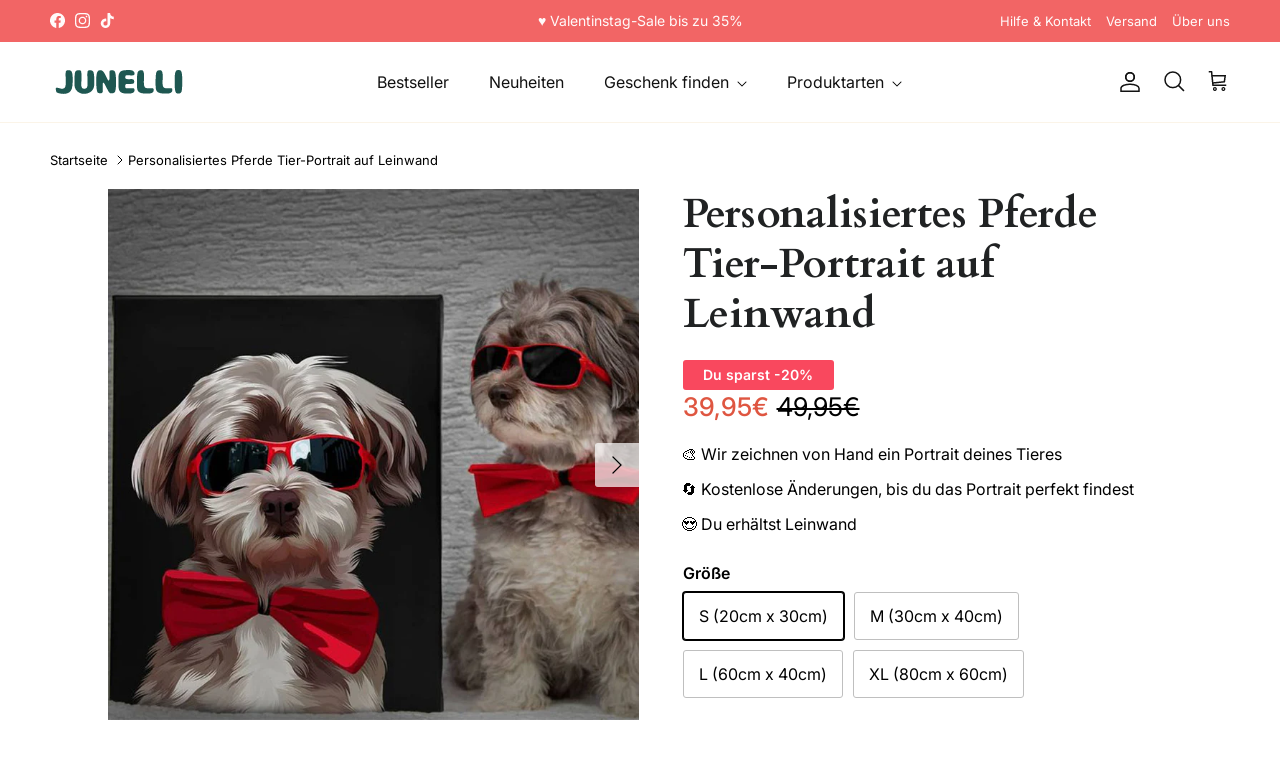

--- FILE ---
content_type: text/html; charset=utf-8
request_url: https://junelli.com/products/personalisiertes-pferde-tier-portrait-auf-leinwand
body_size: 78675
content:
<!doctype html>
<html class="no-js" lang="de" dir="ltr">
<head><link rel="preconnect" href="https://script.junelli.com" />
<link rel="preload" as="script" href="https://script.junelli.com/ckiv2.js?csid=ac1c4dfb-3a33-475d-9dfb-7216145aa626">
<script async src="https://script.junelli.com/ckiv2.js?csid=ac1c4dfb-3a33-475d-9dfb-7216145aa626"></script>
	<script id="pandectes-rules">   /* PANDECTES-GDPR: DO NOT MODIFY AUTO GENERATED CODE OF THIS SCRIPT */      window.PandectesSettings = {"store":{"id":45683179672,"plan":"plus","theme":"JunelliV2Symmetry","primaryLocale":"de","adminMode":false,"headless":false,"storefrontRootDomain":"","checkoutRootDomain":"","storefrontAccessToken":""},"tsPublished":1722924744,"declaration":{"showPurpose":false,"showProvider":false,"declIntroText":"Wir verwenden Cookies, um die Funktionalität der Website zu optimieren, die Leistung zu analysieren und Ihnen ein personalisiertes Erlebnis zu bieten. Einige Cookies sind für den ordnungsgemäßen Betrieb der Website unerlässlich. Diese Cookies können nicht deaktiviert werden. In diesem Fenster können Sie Ihre Präferenzen für Cookies verwalten.","showDateGenerated":true},"language":{"languageMode":"Single","fallbackLanguage":"de","languageDetection":"browser","languagesSupported":[]},"texts":{"managed":{"headerText":{"de":"Cookies"},"consentText":{"de":"Auch wir verwenden Cookies, um dir das beste Erlebnis auf unserer Website zu bieten."},"dismissButtonText":{"de":"Okay"},"linkText":{"de":"Mehr erfahren"},"imprintText":{"de":"Impressum"},"preferencesButtonText":{"de":"Einstellungen"},"allowButtonText":{"de":"Alle akzeptieren"},"denyButtonText":{"de":"Ablehnen"},"leaveSiteButtonText":{"de":"Diese Seite verlassen"},"cookiePolicyText":{"de":"Cookie-Richtlinie"},"preferencesPopupTitleText":{"de":"Einwilligungseinstellungen verwalten"},"preferencesPopupIntroText":{"de":"Wir verwenden Cookies, um die Funktionalität der Website zu optimieren, die Leistung zu analysieren und Ihnen ein personalisiertes Erlebnis zu bieten. Einige Cookies sind für den ordnungsgemäßen Betrieb der Website unerlässlich. Diese Cookies können nicht deaktiviert werden. In diesem Fenster können Sie Ihre Präferenzen für Cookies verwalten."},"preferencesPopupCloseButtonText":{"de":"Schließen"},"preferencesPopupAcceptAllButtonText":{"de":"Alle Akzeptieren"},"preferencesPopupRejectAllButtonText":{"de":"Alle ablehnen"},"preferencesPopupSaveButtonText":{"de":"Auswahl speichern"},"accessSectionTitleText":{"de":"Datenübertragbarkeit"},"accessSectionParagraphText":{"de":"Sie haben das Recht, jederzeit auf Ihre Daten zuzugreifen."},"rectificationSectionTitleText":{"de":"Datenberichtigung"},"rectificationSectionParagraphText":{"de":"Sie haben das Recht, die Aktualisierung Ihrer Daten zu verlangen, wann immer Sie dies für angemessen halten."},"erasureSectionTitleText":{"de":"Recht auf Löschung"},"erasureSectionParagraphText":{"de":"Sie haben das Recht, die Löschung aller Ihrer Daten zu verlangen. Danach können Sie nicht mehr auf Ihr Konto zugreifen."},"declIntroText":{"de":"Wir verwenden Cookies, um die Funktionalität der Website zu optimieren, die Leistung zu analysieren und Ihnen ein personalisiertes Erlebnis zu bieten. Einige Cookies sind für den ordnungsgemäßen Betrieb der Website unerlässlich. Diese Cookies können nicht deaktiviert werden. In diesem Fenster können Sie Ihre Präferenzen für Cookies verwalten."}},"categories":{"strictlyNecessaryCookiesTitleText":{"de":"Unbedingt erforderlich"},"functionalityCookiesTitleText":{"de":"Funktionale Cookies"},"performanceCookiesTitleText":{"de":"Performance-Cookies"},"targetingCookiesTitleText":{"de":"Targeting-Cookies"},"unclassifiedCookiesTitleText":{"de":"Unklassifizierte Cookies"},"strictlyNecessaryCookiesDescriptionText":{"de":"Diese Cookies sind unerlässlich, damit Sie sich auf der Website bewegen und ihre Funktionen nutzen können, z. B. den Zugriff auf sichere Bereiche der Website. Ohne diese Cookies kann die Website nicht richtig funktionieren."},"functionalityCookiesDescriptionText":{"de":"Diese Cookies ermöglichen es der Website, verbesserte Funktionalität und Personalisierung bereitzustellen. Sie können von uns oder von Drittanbietern gesetzt werden, deren Dienste wir auf unseren Seiten hinzugefügt haben. Wenn Sie diese Cookies nicht zulassen, funktionieren einige oder alle dieser Dienste möglicherweise nicht richtig."},"performanceCookiesDescriptionText":{"de":"Diese Cookies ermöglichen es uns, die Leistung unserer Website zu überwachen und zu verbessern. Sie ermöglichen es uns beispielsweise, Besuche zu zählen, Verkehrsquellen zu identifizieren und zu sehen, welche Teile der Website am beliebtesten sind."},"targetingCookiesDescriptionText":{"de":"Diese Cookies können von unseren Werbepartnern über unsere Website gesetzt werden. Sie können von diesen Unternehmen verwendet werden, um ein Profil Ihrer Interessen zu erstellen und Ihnen relevante Werbung auf anderen Websites anzuzeigen. Sie speichern keine direkten personenbezogenen Daten, sondern basieren auf der eindeutigen Identifizierung Ihres Browsers und Ihres Internetgeräts. Wenn Sie diese Cookies nicht zulassen, erleben Sie weniger zielgerichtete Werbung."},"unclassifiedCookiesDescriptionText":{"de":"Unklassifizierte Cookies sind Cookies, die wir gerade zusammen mit den Anbietern einzelner Cookies klassifizieren."}},"auto":{"declName":{"de":"Name"},"declPath":{"de":"Weg"},"declType":{"de":"Typ"},"declDomain":{"de":"Domain"},"declPurpose":{"de":"Zweck"},"declProvider":{"de":"Anbieter"},"declRetention":{"de":"Speicherdauer"},"declFirstParty":{"de":"Erstanbieter"},"declThirdParty":{"de":"Drittanbieter"},"declSeconds":{"de":"Sekunden"},"declMinutes":{"de":"Minuten"},"declHours":{"de":"Std."},"declDays":{"de":"Tage"},"declMonths":{"de":"Monate"},"declYears":{"de":"Jahre"},"declSession":{"de":"Sitzung"},"cookiesDetailsText":{"de":"Cookie-Details"},"preferencesPopupAlwaysAllowedText":{"de":"Immer erlaubt"},"submitButton":{"de":"einreichen"},"submittingButton":{"de":"Senden..."},"cancelButton":{"de":"Abbrechen"},"guestsSupportInfoText":{"de":"Bitte loggen Sie sich mit Ihrem Kundenkonto ein, um fortzufahren."},"guestsSupportEmailPlaceholder":{"de":"E-Mail-Addresse"},"guestsSupportEmailValidationError":{"de":"Email ist ungültig"},"guestsSupportEmailSuccessTitle":{"de":"Vielen Dank für die Anfrage"},"guestsSupportEmailFailureTitle":{"de":"Ein Problem ist aufgetreten"},"guestsSupportEmailSuccessMessage":{"de":"Wenn Sie als Kunde dieses Shops registriert sind, erhalten Sie in Kürze eine E-Mail mit Anweisungen zum weiteren Vorgehen."},"guestsSupportEmailFailureMessage":{"de":"Ihre Anfrage wurde nicht übermittelt. Bitte versuchen Sie es erneut und wenn das Problem weiterhin besteht, wenden Sie sich an den Shop-Inhaber, um Hilfe zu erhalten."},"confirmationSuccessTitle":{"de":"Ihre Anfrage wurde bestätigt"},"confirmationFailureTitle":{"de":"Ein Problem ist aufgetreten"},"confirmationSuccessMessage":{"de":"Wir werden uns in Kürze zu Ihrem Anliegen bei Ihnen melden."},"confirmationFailureMessage":{"de":"Ihre Anfrage wurde nicht bestätigt. Bitte versuchen Sie es erneut und wenn das Problem weiterhin besteht, wenden Sie sich an den Ladenbesitzer, um Hilfe zu erhalten"},"consentSectionTitleText":{"de":"Ihre Cookie-Einwilligung"},"consentSectionNoConsentText":{"de":"Sie haben der Cookie-Richtlinie dieser Website nicht zugestimmt."},"consentSectionConsentedText":{"de":"Sie haben der Cookie-Richtlinie dieser Website zugestimmt am"},"consentStatus":{"de":"Einwilligungspräferenz"},"consentDate":{"de":"Zustimmungsdatum"},"consentId":{"de":"Einwilligungs-ID"},"consentSectionChangeConsentActionText":{"de":"Einwilligungspräferenz ändern"},"accessSectionGDPRRequestsActionText":{"de":"Anfragen betroffener Personen"},"accessSectionAccountInfoActionText":{"de":"persönliche Daten"},"accessSectionOrdersRecordsActionText":{"de":"Aufträge"},"accessSectionDownloadReportActionText":{"de":"Alle Daten anfordern"},"rectificationCommentPlaceholder":{"de":"Beschreiben Sie, was Sie aktualisieren möchten"},"rectificationCommentValidationError":{"de":"Kommentar ist erforderlich"},"rectificationSectionEditAccountActionText":{"de":"Aktualisierung anfordern"},"erasureSectionRequestDeletionActionText":{"de":"Löschung personenbezogener Daten anfordern"}}},"library":{"previewMode":false,"fadeInTimeout":0,"defaultBlocked":7,"showLink":true,"showImprintLink":true,"enabled":true,"cookie":{"name":"_pandectes_gdpr","expiryDays":365,"secure":true,"domain":""},"dismissOnScroll":false,"dismissOnWindowClick":false,"dismissOnTimeout":false,"palette":{"popup":{"background":"#FFFFFF","backgroundForCalculations":{"a":1,"b":255,"g":255,"r":255},"text":"#000000"},"button":{"background":"transparent","backgroundForCalculations":{"a":1,"b":255,"g":255,"r":255},"text":"#000000","textForCalculation":{"a":1,"b":0,"g":0,"r":0},"border":"#000000"}},"content":{"href":"https://junellide.myshopify.com/policies/privacy-policy","imprintHref":"https://junelli.com/policies/legal-notice","close":"&#10005;","target":"","logo":""},"window":"<div role=\"dialog\" aria-live=\"polite\" aria-label=\"cookieconsent\" aria-describedby=\"cookieconsent:desc\" id=\"pandectes-banner\" class=\"cc-window-wrapper cc-popup-wrapper\"><div class=\"pd-cookie-banner-window cc-window {{classes}}\"><!--googleoff: all-->{{children}}<!--googleon: all--></div></div>","compliance":{"custom":"<div class=\"cc-compliance cc-highlight\">{{preferences}}{{allow}}</div>"},"type":"custom","layouts":{"basic":"{{header}}{{messagelink}}{{compliance}}"},"position":"popup","theme":"wired","revokable":false,"animateRevokable":false,"revokableReset":false,"revokableLogoUrl":"https://cdn.shopify.com/s/files/1/0456/8317/9672/t/13/assets/pandectes-reopen-logo.png?v=1722924021","revokablePlacement":"bottom-left","revokableMarginHorizontal":15,"revokableMarginVertical":15,"static":false,"autoAttach":true,"hasTransition":false,"blacklistPage":[""],"elements":{"close":"<button aria-label=\"dismiss cookie message\" type=\"button\" tabindex=\"0\" class=\"cc-close\">{{close}}</button>","dismiss":"<button aria-label=\"dismiss cookie message\" type=\"button\" tabindex=\"0\" class=\"cc-btn cc-btn-decision cc-dismiss\">{{dismiss}}</button>","allow":"<button aria-label=\"allow cookies\" type=\"button\" tabindex=\"0\" class=\"cc-btn cc-btn-decision cc-allow\">{{allow}}</button>","deny":"<button aria-label=\"deny cookies\" type=\"button\" tabindex=\"0\" class=\"cc-btn cc-btn-decision cc-deny\">{{deny}}</button>","preferences":"<button aria-label=\"settings cookies\" tabindex=\"0\" type=\"button\" class=\"cc-btn cc-settings\" onclick=\"Pandectes.fn.openPreferences()\">{{preferences}}</button>"}},"geolocation":{"auOnly":false,"brOnly":false,"caOnly":false,"chOnly":false,"euOnly":false,"jpOnly":false,"nzOnly":false,"thOnly":false,"zaOnly":false,"canadaOnly":false,"globalVisibility":true},"dsr":{"guestsSupport":false,"accessSectionDownloadReportAuto":false},"banner":{"resetTs":1722924019,"extraCss":"        .cc-banner-logo {max-width: 24em!important;}    @media(min-width: 768px) {.cc-window.cc-floating{max-width: 24em!important;width: 24em!important;}}    .cc-message, .pd-cookie-banner-window .cc-header, .cc-logo {text-align: left}    .cc-window-wrapper{z-index: 2147483647;-webkit-transition: opacity 1s ease;  transition: opacity 1s ease;}    .cc-window{z-index: 2147483647;font-family: inherit;}    .pd-cookie-banner-window .cc-header{font-family: inherit;}    .pd-cp-ui{font-family: inherit; background-color: #FFFFFF;color:#000000;}    button.pd-cp-btn, a.pd-cp-btn{}    input + .pd-cp-preferences-slider{background-color: rgba(0, 0, 0, 0.3)}    .pd-cp-scrolling-section::-webkit-scrollbar{background-color: rgba(0, 0, 0, 0.3)}    input:checked + .pd-cp-preferences-slider{background-color: rgba(0, 0, 0, 1)}    .pd-cp-scrolling-section::-webkit-scrollbar-thumb {background-color: rgba(0, 0, 0, 1)}    .pd-cp-ui-close{color:#000000;}    .pd-cp-preferences-slider:before{background-color: #FFFFFF}    .pd-cp-title:before {border-color: #000000!important}    .pd-cp-preferences-slider{background-color:#000000}    .pd-cp-toggle{color:#000000!important}    @media(max-width:699px) {.pd-cp-ui-close-top svg {fill: #000000}}    .pd-cp-toggle:hover,.pd-cp-toggle:visited,.pd-cp-toggle:active{color:#000000!important}    .pd-cookie-banner-window {box-shadow: 0 0 18px rgb(0 0 0 / 20%);}  ","customJavascript":{"useButtons":true},"showPoweredBy":false,"revokableTrigger":false,"hybridStrict":false,"cookiesBlockedByDefault":"7","isActive":true,"implicitSavePreferences":false,"cookieIcon":false,"blockBots":false,"showCookiesDetails":true,"hasTransition":false,"blockingPage":false,"showOnlyLandingPage":false,"leaveSiteUrl":"https://www.google.com","linkRespectStoreLang":false},"cookies":{"0":[{"name":"keep_alive","type":"http","domain":"junelli.com","path":"/","provider":"Shopify","firstParty":true,"retention":"30 minute(s)","expires":30,"unit":"declMinutes","purpose":{"de":"Wird im Zusammenhang mit der Käuferlokalisierung verwendet."}},{"name":"secure_customer_sig","type":"http","domain":"junelli.com","path":"/","provider":"Shopify","firstParty":true,"retention":"1 year(s)","expires":1,"unit":"declYears","purpose":{"de":"Wird im Zusammenhang mit dem Kundenlogin verwendet."}},{"name":"localization","type":"http","domain":"junelli.com","path":"/","provider":"Shopify","firstParty":true,"retention":"1 year(s)","expires":1,"unit":"declYears","purpose":{"de":"Lokalisierung von Shopify-Shops"}},{"name":"cart_currency","type":"http","domain":"junelli.com","path":"/","provider":"Shopify","firstParty":true,"retention":"2 ","expires":2,"unit":"declSession","purpose":{"de":"Das Cookie ist für die sichere Checkout- und Zahlungsfunktion auf der Website erforderlich. Diese Funktion wird von shopify.com bereitgestellt."}},{"name":"_tracking_consent","type":"http","domain":".junelli.com","path":"/","provider":"Shopify","firstParty":true,"retention":"1 year(s)","expires":1,"unit":"declYears","purpose":{"de":"Tracking-Einstellungen."}},{"name":"_cmp_a","type":"http","domain":".junelli.com","path":"/","provider":"Shopify","firstParty":true,"retention":"1 day(s)","expires":1,"unit":"declDays","purpose":{"de":"Wird zum Verwalten der Datenschutzeinstellungen des Kunden verwendet."}},{"name":"shopify_pay_redirect","type":"http","domain":"junelli.com","path":"/","provider":"Shopify","firstParty":true,"retention":"1 hour(s)","expires":1,"unit":"declHours","purpose":{"de":"Das Cookie ist für die sichere Checkout- und Zahlungsfunktion auf der Website erforderlich. Diese Funktion wird von shopify.com bereitgestellt."}},{"name":"_shopify_essential","type":"http","domain":"junelli.com","path":"/","provider":"Shopify","firstParty":true,"retention":"1 year(s)","expires":1,"unit":"declYears","purpose":{"de":"Wird auf der Kontenseite verwendet."}},{"name":"wpm-test-cookie","type":"http","domain":"com","path":"/","provider":"Shopify","firstParty":false,"retention":"Session","expires":1,"unit":"declSeconds","purpose":{"de":"Used to ensure our systems are working correctly."}},{"name":"wpm-test-cookie","type":"http","domain":"junelli.com","path":"/","provider":"Shopify","firstParty":true,"retention":"Session","expires":1,"unit":"declSeconds","purpose":{"de":"Used to ensure our systems are working correctly."}}],"1":[],"2":[{"name":"_shopify_y","type":"http","domain":".junelli.com","path":"/","provider":"Shopify","firstParty":true,"retention":"1 year(s)","expires":1,"unit":"declYears","purpose":{"de":"Shopify-Analysen."}},{"name":"_orig_referrer","type":"http","domain":".junelli.com","path":"/","provider":"Shopify","firstParty":true,"retention":"2 ","expires":2,"unit":"declSession","purpose":{"de":"Verfolgt Zielseiten."}},{"name":"_landing_page","type":"http","domain":".junelli.com","path":"/","provider":"Shopify","firstParty":true,"retention":"2 ","expires":2,"unit":"declSession","purpose":{"de":"Verfolgt Zielseiten."}},{"name":"__cf_bm","type":"http","domain":".redretarget.com","path":"/","provider":"CloudFlare","firstParty":false,"retention":"30 minute(s)","expires":30,"unit":"declMinutes","purpose":{"de":"Wird verwendet, um eingehenden Datenverkehr zu verwalten, der den mit Bots verbundenen Kriterien entspricht."}},{"name":"_shopify_s","type":"http","domain":".junelli.com","path":"/","provider":"Shopify","firstParty":true,"retention":"30 minute(s)","expires":30,"unit":"declMinutes","purpose":{"de":"Shopify-Analysen."}},{"name":"_shopify_sa_t","type":"http","domain":".junelli.com","path":"/","provider":"Shopify","firstParty":true,"retention":"30 minute(s)","expires":30,"unit":"declMinutes","purpose":{"de":"Shopify-Analysen in Bezug auf Marketing und Empfehlungen."}},{"name":"_shopify_sa_p","type":"http","domain":".junelli.com","path":"/","provider":"Shopify","firstParty":true,"retention":"30 minute(s)","expires":30,"unit":"declMinutes","purpose":{"de":"Shopify-Analysen in Bezug auf Marketing und Empfehlungen."}},{"name":"_gid","type":"http","domain":".junelli.com","path":"/","provider":"Google","firstParty":true,"retention":"1 day(s)","expires":1,"unit":"declDays","purpose":{"de":"Cookie wird von Google Analytics platziert, um Seitenaufrufe zu zählen und zu verfolgen."}},{"name":"_gat","type":"http","domain":".junelli.com","path":"/","provider":"Google","firstParty":true,"retention":"1 minute(s)","expires":1,"unit":"declMinutes","purpose":{"de":"Cookie wird von Google Analytics platziert, um Anfragen von Bots zu filtern."}},{"name":"_ga","type":"http","domain":".junelli.com","path":"/","provider":"Google","firstParty":true,"retention":"1 year(s)","expires":1,"unit":"declYears","purpose":{"de":"Cookie wird von Google Analytics mit unbekannter Funktionalität gesetzt"}},{"name":"_shopify_s","type":"http","domain":"com","path":"/","provider":"Shopify","firstParty":false,"retention":"Session","expires":1,"unit":"declSeconds","purpose":{"de":"Shopify-Analysen."}},{"name":"AWSALBCORS","type":"http","domain":"apps.pagefly.io","path":"/","provider":"Amazon","firstParty":false,"retention":"1 ","expires":1,"unit":"declSession","purpose":{"de":"Wird als zweites Stickiness-Cookie von Amazon verwendet, das zusätzlich das SameSite-Attribut hat."}},{"name":"_boomr_clss","type":"html_local","domain":"https://junelli.com","path":"/","provider":"Shopify","firstParty":true,"retention":"Persistent","expires":1,"unit":"declYears","purpose":{"de":"Wird zur Überwachung und Optimierung der Leistung von Shopify-Shops verwendet."}},{"name":"_ga_L1C4SF8DHS","type":"http","domain":".junelli.com","path":"/","provider":"Google","firstParty":true,"retention":"1 year(s)","expires":1,"unit":"declYears","purpose":{"de":""}},{"name":"_ga_0D61FE64BV","type":"http","domain":".junelli.com","path":"/","provider":"Google","firstParty":true,"retention":"1 year(s)","expires":1,"unit":"declYears","purpose":{"de":""}}],"4":[{"name":"_ttp","type":"http","domain":".tiktok.com","path":"/","provider":"TikTok","firstParty":false,"retention":"1 year(s)","expires":1,"unit":"declYears","purpose":{"de":"Um die Leistung Ihrer Werbekampagnen zu messen und zu verbessern und das Benutzererlebnis (einschließlich Anzeigen) auf TikTok zu personalisieren."}},{"name":"_gcl_au","type":"http","domain":".junelli.com","path":"/","provider":"Google","firstParty":true,"retention":"3 month(s)","expires":3,"unit":"declMonths","purpose":{"de":"Cookie wird von Google Tag Manager platziert, um Conversions zu verfolgen."}},{"name":"IDE","type":"http","domain":".doubleclick.net","path":"/","provider":"Google","firstParty":false,"retention":"1 year(s)","expires":1,"unit":"declYears","purpose":{"de":"Um die Aktionen der Besucher zu messen, nachdem sie sich durch eine Anzeige geklickt haben. Verfällt nach 1 Jahr."}},{"name":"_tt_enable_cookie","type":"http","domain":".junelli.com","path":"/","provider":"TikTok","firstParty":true,"retention":"1 year(s)","expires":1,"unit":"declYears","purpose":{"de":"Wird zur Identifizierung eines Besuchers verwendet."}},{"name":"_ttp","type":"http","domain":".junelli.com","path":"/","provider":"TikTok","firstParty":true,"retention":"1 year(s)","expires":1,"unit":"declYears","purpose":{"de":"Um die Leistung Ihrer Werbekampagnen zu messen und zu verbessern und das Benutzererlebnis (einschließlich Anzeigen) auf TikTok zu personalisieren."}},{"name":"_scid","type":"http","domain":".junelli.com","path":"/","provider":"Snapchat","firstParty":true,"retention":"1 year(s)","expires":1,"unit":"declYears","purpose":{"de":"Wird von Snapchat verwendet, um einen Besucher zu identifizieren."}},{"name":"_fbp","type":"http","domain":".junelli.com","path":"/","provider":"Facebook","firstParty":true,"retention":"3 month(s)","expires":3,"unit":"declMonths","purpose":{"de":"Cookie wird von Facebook platziert, um Besuche auf Websites zu verfolgen."}},{"name":"__kla_id","type":"http","domain":"junelli.com","path":"/","provider":"Klaviyo","firstParty":true,"retention":"1 year(s)","expires":1,"unit":"declYears","purpose":{"de":"Verfolgt, wenn jemand durch eine Klaviyo-E-Mail auf Ihre Website klickt"}},{"name":"lastExternalReferrer","type":"html_local","domain":"https://junelli.com","path":"/","provider":"Facebook","firstParty":true,"retention":"Persistent","expires":1,"unit":"declYears","purpose":{"de":"Erkennt, wie der Benutzer auf die Website gelangt ist, indem er seine letzte URL-Adresse registriert."}},{"name":"lastExternalReferrerTime","type":"html_local","domain":"https://junelli.com","path":"/","provider":"Facebook","firstParty":true,"retention":"Persistent","expires":1,"unit":"declYears","purpose":{"de":"Enthält den Zeitstempel der letzten Aktualisierung des lastExternalReferrer-Cookies."}},{"name":"tt_sessionId","type":"html_session","domain":"https://junelli.com","path":"/","provider":"TikTok","firstParty":true,"retention":"Session","expires":1,"unit":"declYears","purpose":{"de":"Wird vom sozialen Netzwerkdienst TikTok zur Verfolgung der Nutzung eingebetteter Dienste verwendet."}},{"name":"tt_pixel_session_index","type":"html_session","domain":"https://junelli.com","path":"/","provider":"TikTok","firstParty":true,"retention":"Session","expires":1,"unit":"declYears","purpose":{"de":"Wird vom sozialen Netzwerkdienst TikTok zur Verfolgung der Nutzung eingebetteter Dienste verwendet."}},{"name":"tt_appInfo","type":"html_session","domain":"https://junelli.com","path":"/","provider":"TikTok","firstParty":true,"retention":"Session","expires":1,"unit":"declYears","purpose":{"de":"Wird vom sozialen Netzwerkdienst TikTok zur Verfolgung der Nutzung eingebetteter Dienste verwendet."}}],"8":[{"name":"X-AB","type":"http","domain":"sc-static.net","path":"/scevent.min.js","provider":"Unknown","firstParty":false,"retention":"1 day(s)","expires":1,"unit":"declDays","purpose":{"de":""}},{"name":"_scid_r","type":"http","domain":".junelli.com","path":"/","provider":"Unknown","firstParty":true,"retention":"1 year(s)","expires":1,"unit":"declYears","purpose":{"de":""}},{"name":"TFX_TTK_USER_DATA","type":"html_local","domain":"https://junelli.com","path":"/","provider":"Unknown","firstParty":true,"retention":"Persistent","expires":1,"unit":"declYears","purpose":{"de":""}},{"name":"AMP_T_FINGERPRINT","type":"html_local","domain":"https://junelli.com","path":"/","provider":"Unknown","firstParty":true,"retention":"Persistent","expires":1,"unit":"declYears","purpose":{"de":""}},{"name":"connect.sid","type":"http","domain":"apps.pagefly.io","path":"/","provider":"Unknown","firstParty":false,"retention":"1 ","expires":1,"unit":"declSession","purpose":{"de":""}},{"name":"TFX_TTK_CONSENT","type":"html_local","domain":"https://junelli.com","path":"/","provider":"Unknown","firstParty":true,"retention":"Persistent","expires":1,"unit":"declYears","purpose":{"de":""}},{"name":"TFX_USER_DATA","type":"html_local","domain":"https://junelli.com","path":"/","provider":"Unknown","firstParty":true,"retention":"Persistent","expires":1,"unit":"declYears","purpose":{"de":""}},{"name":"u_sclid_r","type":"html_local","domain":"https://junelli.com","path":"/","provider":"Unknown","firstParty":true,"retention":"Persistent","expires":1,"unit":"declYears","purpose":{"de":""}},{"name":"TFX_LOG_QUEUE","type":"html_local","domain":"https://junelli.com","path":"/","provider":"Unknown","firstParty":true,"retention":"Persistent","expires":1,"unit":"declYears","purpose":{"de":""}},{"name":"u_sclid","type":"html_local","domain":"https://junelli.com","path":"/","provider":"Unknown","firstParty":true,"retention":"Persistent","expires":1,"unit":"declYears","purpose":{"de":""}},{"name":"TFX_CART","type":"html_local","domain":"https://junelli.com","path":"/","provider":"Unknown","firstParty":true,"retention":"Persistent","expires":1,"unit":"declYears","purpose":{"de":""}},{"name":"collections","type":"html_local","domain":"https://junelli.com","path":"/","provider":"Unknown","firstParty":true,"retention":"Persistent","expires":1,"unit":"declYears","purpose":{"de":""}},{"name":"TFX_CONSENT","type":"html_local","domain":"https://junelli.com","path":"/","provider":"Unknown","firstParty":true,"retention":"Persistent","expires":1,"unit":"declYears","purpose":{"de":""}},{"name":"klaviyoOnsite","type":"html_local","domain":"https://junelli.com","path":"/","provider":"Unknown","firstParty":true,"retention":"Persistent","expires":1,"unit":"declYears","purpose":{"de":""}},{"name":"TFX_TTK_CART","type":"html_local","domain":"https://junelli.com","path":"/","provider":"Unknown","firstParty":true,"retention":"Persistent","expires":1,"unit":"declYears","purpose":{"de":""}},{"name":"scDiscountData","type":"html_session","domain":"https://junelli.com","path":"/","provider":"Unknown","firstParty":true,"retention":"Session","expires":1,"unit":"declYears","purpose":{"de":""}},{"name":"u_scsid","type":"html_session","domain":"https://junelli.com","path":"/","provider":"Unknown","firstParty":true,"retention":"Session","expires":1,"unit":"declYears","purpose":{"de":""}},{"name":"scCartData","type":"html_session","domain":"https://junelli.com","path":"/","provider":"Unknown","firstParty":true,"retention":"Session","expires":1,"unit":"declYears","purpose":{"de":""}},{"name":"u_scsid_r","type":"html_session","domain":"https://junelli.com","path":"/","provider":"Unknown","firstParty":true,"retention":"Session","expires":1,"unit":"declYears","purpose":{"de":""}},{"name":"klaviyoPagesVisitCount","type":"html_session","domain":"https://junelli.com","path":"/","provider":"Unknown","firstParty":true,"retention":"Session","expires":1,"unit":"declYears","purpose":{"de":""}},{"name":"__webStorageTest__","type":"html_local","domain":"https://junelli.com","path":"/","provider":"Unknown","firstParty":true,"retention":"Persistent","expires":1,"unit":"declYears","purpose":{"de":""}},{"name":"local-storage-test","type":"html_local","domain":"https://junelli.com","path":"/","provider":"Unknown","firstParty":true,"retention":"Persistent","expires":1,"unit":"declYears","purpose":{"de":""}},{"name":"_kla_test","type":"html_local","domain":"https://junelli.com","path":"/","provider":"Unknown","firstParty":true,"retention":"Persistent","expires":1,"unit":"declYears","purpose":{"de":""}},{"name":"__storage_test__","type":"html_local","domain":"https://junelli.com","path":"/","provider":"Unknown","firstParty":true,"retention":"Persistent","expires":1,"unit":"declYears","purpose":{"de":""}},{"name":"session-storage-test","type":"html_session","domain":"https://junelli.com","path":"/","provider":"Unknown","firstParty":true,"retention":"Session","expires":1,"unit":"declYears","purpose":{"de":""}},{"name":"bugsnag-anonymous-id","type":"html_local","domain":"https://pay.shopify.com","path":"/","provider":"Unknown","firstParty":false,"retention":"Persistent","expires":1,"unit":"declYears","purpose":{"de":""}},{"name":"tags","type":"html_local","domain":"https://junelli.com","path":"/","provider":"Unknown","firstParty":true,"retention":"Persistent","expires":1,"unit":"declYears","purpose":{"de":""}}]},"blocker":{"isActive":false,"googleConsentMode":{"id":"","analyticsId":"","adwordsId":"","isActive":true,"adStorageCategory":4,"analyticsStorageCategory":2,"personalizationStorageCategory":1,"functionalityStorageCategory":1,"customEvent":false,"securityStorageCategory":0,"redactData":false,"urlPassthrough":false,"dataLayerProperty":"dataLayer","waitForUpdate":0,"useNativeChannel":false},"facebookPixel":{"id":"","isActive":false,"ldu":false},"rakuten":{"isActive":false,"cmp":false,"ccpa":false},"klaviyoIsActive":false,"gpcIsActive":true,"defaultBlocked":7,"patterns":{"whiteList":[],"blackList":{"1":[],"2":[],"4":[],"8":[]},"iframesWhiteList":[],"iframesBlackList":{"1":[],"2":[],"4":[],"8":[]},"beaconsWhiteList":[],"beaconsBlackList":{"1":[],"2":[],"4":[],"8":[]}}}}      !function(){"use strict";window.PandectesRules=window.PandectesRules||{},window.PandectesRules.manualBlacklist={1:[],2:[],4:[]},window.PandectesRules.blacklistedIFrames={1:[],2:[],4:[]},window.PandectesRules.blacklistedCss={1:[],2:[],4:[]},window.PandectesRules.blacklistedBeacons={1:[],2:[],4:[]};var e="javascript/blocked";function t(e){return new RegExp(e.replace(/[/\\.+?$()]/g,"\\$&").replace("*","(.*)"))}var n=function(e){var t=arguments.length>1&&void 0!==arguments[1]?arguments[1]:"log";new URLSearchParams(window.location.search).get("log")&&console[t]("PandectesRules: ".concat(e))};function a(e){var t=document.createElement("script");t.async=!0,t.src=e,document.head.appendChild(t)}function r(e,t){var n=Object.keys(e);if(Object.getOwnPropertySymbols){var a=Object.getOwnPropertySymbols(e);t&&(a=a.filter((function(t){return Object.getOwnPropertyDescriptor(e,t).enumerable}))),n.push.apply(n,a)}return n}function o(e){for(var t=1;t<arguments.length;t++){var n=null!=arguments[t]?arguments[t]:{};t%2?r(Object(n),!0).forEach((function(t){c(e,t,n[t])})):Object.getOwnPropertyDescriptors?Object.defineProperties(e,Object.getOwnPropertyDescriptors(n)):r(Object(n)).forEach((function(t){Object.defineProperty(e,t,Object.getOwnPropertyDescriptor(n,t))}))}return e}function i(e){var t=function(e,t){if("object"!=typeof e||!e)return e;var n=e[Symbol.toPrimitive];if(void 0!==n){var a=n.call(e,t||"default");if("object"!=typeof a)return a;throw new TypeError("@@toPrimitive must return a primitive value.")}return("string"===t?String:Number)(e)}(e,"string");return"symbol"==typeof t?t:t+""}function c(e,t,n){return(t=i(t))in e?Object.defineProperty(e,t,{value:n,enumerable:!0,configurable:!0,writable:!0}):e[t]=n,e}function s(e,t){return function(e){if(Array.isArray(e))return e}(e)||function(e,t){var n=null==e?null:"undefined"!=typeof Symbol&&e[Symbol.iterator]||e["@@iterator"];if(null!=n){var a,r,o,i,c=[],s=!0,l=!1;try{if(o=(n=n.call(e)).next,0===t){if(Object(n)!==n)return;s=!1}else for(;!(s=(a=o.call(n)).done)&&(c.push(a.value),c.length!==t);s=!0);}catch(e){l=!0,r=e}finally{try{if(!s&&null!=n.return&&(i=n.return(),Object(i)!==i))return}finally{if(l)throw r}}return c}}(e,t)||d(e,t)||function(){throw new TypeError("Invalid attempt to destructure non-iterable instance.\nIn order to be iterable, non-array objects must have a [Symbol.iterator]() method.")}()}function l(e){return function(e){if(Array.isArray(e))return u(e)}(e)||function(e){if("undefined"!=typeof Symbol&&null!=e[Symbol.iterator]||null!=e["@@iterator"])return Array.from(e)}(e)||d(e)||function(){throw new TypeError("Invalid attempt to spread non-iterable instance.\nIn order to be iterable, non-array objects must have a [Symbol.iterator]() method.")}()}function d(e,t){if(e){if("string"==typeof e)return u(e,t);var n=Object.prototype.toString.call(e).slice(8,-1);return"Object"===n&&e.constructor&&(n=e.constructor.name),"Map"===n||"Set"===n?Array.from(e):"Arguments"===n||/^(?:Ui|I)nt(?:8|16|32)(?:Clamped)?Array$/.test(n)?u(e,t):void 0}}function u(e,t){(null==t||t>e.length)&&(t=e.length);for(var n=0,a=new Array(t);n<t;n++)a[n]=e[n];return a}var f=window.PandectesRulesSettings||window.PandectesSettings,g=!(void 0===window.dataLayer||!Array.isArray(window.dataLayer)||!window.dataLayer.some((function(e){return"pandectes_full_scan"===e.event}))),p=function(){var e,t=arguments.length>0&&void 0!==arguments[0]?arguments[0]:"_pandectes_gdpr",n=("; "+document.cookie).split("; "+t+"=");if(n.length<2)e={};else{var a=n.pop().split(";");e=window.atob(a.shift())}var r=function(e){try{return JSON.parse(e)}catch(e){return!1}}(e);return!1!==r?r:e}(),y=f.banner.isActive,h=f.blocker,v=h.defaultBlocked,w=h.patterns,m=p&&null!==p.preferences&&void 0!==p.preferences?p.preferences:null,b=g?0:y?null===m?v:m:0,k={1:!(1&b),2:!(2&b),4:!(4&b)},_=w.blackList,S=w.whiteList,L=w.iframesBlackList,C=w.iframesWhiteList,A=w.beaconsBlackList,P=w.beaconsWhiteList,O={blackList:[],whiteList:[],iframesBlackList:{1:[],2:[],4:[],8:[]},iframesWhiteList:[],beaconsBlackList:{1:[],2:[],4:[],8:[]},beaconsWhiteList:[]};[1,2,4].map((function(e){var n;k[e]||((n=O.blackList).push.apply(n,l(_[e].length?_[e].map(t):[])),O.iframesBlackList[e]=L[e].length?L[e].map(t):[],O.beaconsBlackList[e]=A[e].length?A[e].map(t):[])})),O.whiteList=S.length?S.map(t):[],O.iframesWhiteList=C.length?C.map(t):[],O.beaconsWhiteList=P.length?P.map(t):[];var E={scripts:[],iframes:{1:[],2:[],4:[]},beacons:{1:[],2:[],4:[]},css:{1:[],2:[],4:[]}},B=function(t,n){return t&&(!n||n!==e)&&(!O.blackList||O.blackList.some((function(e){return e.test(t)})))&&(!O.whiteList||O.whiteList.every((function(e){return!e.test(t)})))},I=function(e,t){var n=O.iframesBlackList[t],a=O.iframesWhiteList;return e&&(!n||n.some((function(t){return t.test(e)})))&&(!a||a.every((function(t){return!t.test(e)})))},j=function(e,t){var n=O.beaconsBlackList[t],a=O.beaconsWhiteList;return e&&(!n||n.some((function(t){return t.test(e)})))&&(!a||a.every((function(t){return!t.test(e)})))},R=new MutationObserver((function(e){for(var t=0;t<e.length;t++)for(var n=e[t].addedNodes,a=0;a<n.length;a++){var r=n[a],o=r.dataset&&r.dataset.cookiecategory;if(1===r.nodeType&&"LINK"===r.tagName){var i=r.dataset&&r.dataset.href;if(i&&o)switch(o){case"functionality":case"C0001":E.css[1].push(i);break;case"performance":case"C0002":E.css[2].push(i);break;case"targeting":case"C0003":E.css[4].push(i)}}}})),T=new MutationObserver((function(t){for(var a=0;a<t.length;a++)for(var r=t[a].addedNodes,o=function(){var t=r[i],a=t.src||t.dataset&&t.dataset.src,o=t.dataset&&t.dataset.cookiecategory;if(1===t.nodeType&&"IFRAME"===t.tagName){if(a){var c=!1;I(a,1)||"functionality"===o||"C0001"===o?(c=!0,E.iframes[1].push(a)):I(a,2)||"performance"===o||"C0002"===o?(c=!0,E.iframes[2].push(a)):(I(a,4)||"targeting"===o||"C0003"===o)&&(c=!0,E.iframes[4].push(a)),c&&(t.removeAttribute("src"),t.setAttribute("data-src",a))}}else if(1===t.nodeType&&"IMG"===t.tagName){if(a){var s=!1;j(a,1)?(s=!0,E.beacons[1].push(a)):j(a,2)?(s=!0,E.beacons[2].push(a)):j(a,4)&&(s=!0,E.beacons[4].push(a)),s&&(t.removeAttribute("src"),t.setAttribute("data-src",a))}}else if(1===t.nodeType&&"SCRIPT"===t.tagName){var l=t.type,d=!1;if(B(a,l)?(n("rule blocked: ".concat(a)),d=!0):a&&o?n("manually blocked @ ".concat(o,": ").concat(a)):o&&n("manually blocked @ ".concat(o,": inline code")),d){E.scripts.push([t,l]),t.type=e;t.addEventListener("beforescriptexecute",(function n(a){t.getAttribute("type")===e&&a.preventDefault(),t.removeEventListener("beforescriptexecute",n)})),t.parentElement&&t.parentElement.removeChild(t)}}},i=0;i<r.length;i++)o()})),D=document.createElement,N={src:Object.getOwnPropertyDescriptor(HTMLScriptElement.prototype,"src"),type:Object.getOwnPropertyDescriptor(HTMLScriptElement.prototype,"type")};window.PandectesRules.unblockCss=function(e){var t=E.css[e]||[];t.length&&n("Unblocking CSS for ".concat(e)),t.forEach((function(e){var t=document.querySelector('link[data-href^="'.concat(e,'"]'));t.removeAttribute("data-href"),t.href=e})),E.css[e]=[]},window.PandectesRules.unblockIFrames=function(e){var t=E.iframes[e]||[];t.length&&n("Unblocking IFrames for ".concat(e)),O.iframesBlackList[e]=[],t.forEach((function(e){var t=document.querySelector('iframe[data-src^="'.concat(e,'"]'));t.removeAttribute("data-src"),t.src=e})),E.iframes[e]=[]},window.PandectesRules.unblockBeacons=function(e){var t=E.beacons[e]||[];t.length&&n("Unblocking Beacons for ".concat(e)),O.beaconsBlackList[e]=[],t.forEach((function(e){var t=document.querySelector('img[data-src^="'.concat(e,'"]'));t.removeAttribute("data-src"),t.src=e})),E.beacons[e]=[]},window.PandectesRules.unblockInlineScripts=function(e){var t=1===e?"functionality":2===e?"performance":"targeting",a=document.querySelectorAll('script[type="javascript/blocked"][data-cookiecategory="'.concat(t,'"]'));n("unblockInlineScripts: ".concat(a.length," in ").concat(t)),a.forEach((function(e){var t=document.createElement("script");t.type="text/javascript",e.hasAttribute("src")?t.src=e.getAttribute("src"):t.textContent=e.textContent,document.head.appendChild(t),e.parentNode.removeChild(e)}))},window.PandectesRules.unblockInlineCss=function(e){var t=1===e?"functionality":2===e?"performance":"targeting",a=document.querySelectorAll('link[data-cookiecategory="'.concat(t,'"]'));n("unblockInlineCss: ".concat(a.length," in ").concat(t)),a.forEach((function(e){e.href=e.getAttribute("data-href")}))},window.PandectesRules.unblock=function(e){e.length<1?(O.blackList=[],O.whiteList=[],O.iframesBlackList=[],O.iframesWhiteList=[]):(O.blackList&&(O.blackList=O.blackList.filter((function(t){return e.every((function(e){return"string"==typeof e?!t.test(e):e instanceof RegExp?t.toString()!==e.toString():void 0}))}))),O.whiteList&&(O.whiteList=[].concat(l(O.whiteList),l(e.map((function(e){if("string"==typeof e){var n=".*"+t(e)+".*";if(O.whiteList.every((function(e){return e.toString()!==n.toString()})))return new RegExp(n)}else if(e instanceof RegExp&&O.whiteList.every((function(t){return t.toString()!==e.toString()})))return e;return null})).filter(Boolean)))));var a=0;l(E.scripts).forEach((function(e,t){var n=s(e,2),r=n[0],o=n[1];if(function(e){var t=e.getAttribute("src");return O.blackList&&O.blackList.every((function(e){return!e.test(t)}))||O.whiteList&&O.whiteList.some((function(e){return e.test(t)}))}(r)){for(var i=document.createElement("script"),c=0;c<r.attributes.length;c++){var l=r.attributes[c];"src"!==l.name&&"type"!==l.name&&i.setAttribute(l.name,r.attributes[c].value)}i.setAttribute("src",r.src),i.setAttribute("type",o||"application/javascript"),document.head.appendChild(i),E.scripts.splice(t-a,1),a++}})),0==O.blackList.length&&0===O.iframesBlackList[1].length&&0===O.iframesBlackList[2].length&&0===O.iframesBlackList[4].length&&0===O.beaconsBlackList[1].length&&0===O.beaconsBlackList[2].length&&0===O.beaconsBlackList[4].length&&(n("Disconnecting observers"),T.disconnect(),R.disconnect())};var x=f.store,M=x.adminMode,U=x.headless,z=x.storefrontRootDomain,F=x.checkoutRootDomain,W=x.storefrontAccessToken,H=f.banner.isActive,q=f.blocker.defaultBlocked;H&&function(e){if(window.Shopify&&window.Shopify.customerPrivacy)e();else{var t=null;window.Shopify&&window.Shopify.loadFeatures&&window.Shopify.trackingConsent?e():t=setInterval((function(){window.Shopify&&window.Shopify.loadFeatures&&(clearInterval(t),window.Shopify.loadFeatures([{name:"consent-tracking-api",version:"0.1"}],(function(t){t?n("Shopify.customerPrivacy API - failed to load"):(n("shouldShowBanner() -> ".concat(window.Shopify.trackingConsent.shouldShowBanner()," | saleOfDataRegion() -> ").concat(window.Shopify.trackingConsent.saleOfDataRegion())),e())})))}),10)}}((function(){!function(){var e=window.Shopify.trackingConsent;if(!1!==e.shouldShowBanner()||null!==m||7!==q)try{var t=M&&!(window.Shopify&&window.Shopify.AdminBarInjector),a={preferences:!(1&b)||g||t,analytics:!(2&b)||g||t,marketing:!(4&b)||g||t};U&&(a.headlessStorefront=!0,a.storefrontRootDomain=null!=z&&z.length?z:window.location.hostname,a.checkoutRootDomain=null!=F&&F.length?F:"checkout.".concat(window.location.hostname),a.storefrontAccessToken=null!=W&&W.length?W:""),e.firstPartyMarketingAllowed()===a.marketing&&e.analyticsProcessingAllowed()===a.analytics&&e.preferencesProcessingAllowed()===a.preferences||e.setTrackingConsent(a,(function(e){e&&e.error?n("Shopify.customerPrivacy API - failed to setTrackingConsent"):n("setTrackingConsent(".concat(JSON.stringify(a),")"))}))}catch(e){n("Shopify.customerPrivacy API - exception")}}(),function(){if(U){var e=window.Shopify.trackingConsent,t=e.currentVisitorConsent();if(navigator.globalPrivacyControl&&""===t.sale_of_data){var a={sale_of_data:!1,headlessStorefront:!0};a.storefrontRootDomain=null!=z&&z.length?z:window.location.hostname,a.checkoutRootDomain=null!=F&&F.length?F:"checkout.".concat(window.location.hostname),a.storefrontAccessToken=null!=W&&W.length?W:"",e.setTrackingConsent(a,(function(e){e&&e.error?n("Shopify.customerPrivacy API - failed to setTrackingConsent({".concat(JSON.stringify(a),")")):n("setTrackingConsent(".concat(JSON.stringify(a),")"))}))}}}()}));var G=["AT","BE","BG","HR","CY","CZ","DK","EE","FI","FR","DE","GR","HU","IE","IT","LV","LT","LU","MT","NL","PL","PT","RO","SK","SI","ES","SE","GB","LI","NO","IS"],J=f.banner,V=J.isActive,K=J.hybridStrict,$=f.geolocation,Y=$.caOnly,Z=void 0!==Y&&Y,Q=$.euOnly,X=void 0!==Q&&Q,ee=$.brOnly,te=void 0!==ee&&ee,ne=$.jpOnly,ae=void 0!==ne&&ne,re=$.thOnly,oe=void 0!==re&&re,ie=$.chOnly,ce=void 0!==ie&&ie,se=$.zaOnly,le=void 0!==se&&se,de=$.canadaOnly,ue=void 0!==de&&de,fe=$.globalVisibility,ge=void 0===fe||fe,pe=f.blocker,ye=pe.defaultBlocked,he=void 0===ye?7:ye,ve=pe.googleConsentMode,we=ve.isActive,me=ve.customEvent,be=ve.id,ke=void 0===be?"":be,_e=ve.analyticsId,Se=void 0===_e?"":_e,Le=ve.adwordsId,Ce=void 0===Le?"":Le,Ae=ve.redactData,Pe=ve.urlPassthrough,Oe=ve.adStorageCategory,Ee=ve.analyticsStorageCategory,Be=ve.functionalityStorageCategory,Ie=ve.personalizationStorageCategory,je=ve.securityStorageCategory,Re=ve.dataLayerProperty,Te=void 0===Re?"dataLayer":Re,De=ve.waitForUpdate,Ne=void 0===De?0:De,xe=ve.useNativeChannel,Me=void 0!==xe&&xe;function Ue(){window[Te].push(arguments)}window[Te]=window[Te]||[];var ze,Fe,We={hasInitialized:!1,useNativeChannel:!1,ads_data_redaction:!1,url_passthrough:!1,data_layer_property:"dataLayer",storage:{ad_storage:"granted",ad_user_data:"granted",ad_personalization:"granted",analytics_storage:"granted",functionality_storage:"granted",personalization_storage:"granted",security_storage:"granted"}};if(V&&we){var He=he&Oe?"denied":"granted",qe=he&Ee?"denied":"granted",Ge=he&Be?"denied":"granted",Je=he&Ie?"denied":"granted",Ve=he&je?"denied":"granted";We.hasInitialized=!0,We.useNativeChannel=Me,We.url_passthrough=Pe,We.ads_data_redaction="denied"===He&&Ae,We.storage.ad_storage=He,We.storage.ad_user_data=He,We.storage.ad_personalization=He,We.storage.analytics_storage=qe,We.storage.functionality_storage=Ge,We.storage.personalization_storage=Je,We.storage.security_storage=Ve,We.data_layer_property=Te||"dataLayer",We.ads_data_redaction&&Ue("set","ads_data_redaction",We.ads_data_redaction),We.url_passthrough&&Ue("set","url_passthrough",We.url_passthrough),function(){!1===Me?console.log("Pandectes: Google Consent Mode (av2)"):console.log("Pandectes: Google Consent Mode (av2nc)");var e=b!==he?{wait_for_update:Ne||500}:Ne?{wait_for_update:Ne}:{};ge&&!K?Ue("consent","default",o(o({},We.storage),e)):(Ue("consent","default",o(o(o({},We.storage),e),{},{region:[].concat(l(X||K?G:[]),l(Z&&!K?["US-CA","US-VA","US-CT","US-UT","US-CO"]:[]),l(te&&!K?["BR"]:[]),l(ae&&!K?["JP"]:[]),l(ue&&!K?["CA"]:[]),l(oe&&!K?["TH"]:[]),l(ce&&!K?["CH"]:[]),l(le&&!K?["ZA"]:[]))})),Ue("consent","default",{ad_storage:"granted",ad_user_data:"granted",ad_personalization:"granted",analytics_storage:"granted",functionality_storage:"granted",personalization_storage:"granted",security_storage:"granted"}));if(null!==m){var t=b&Oe?"denied":"granted",n=b&Ee?"denied":"granted",r=b&Be?"denied":"granted",i=b&Ie?"denied":"granted",c=b&je?"denied":"granted";We.storage.ad_storage=t,We.storage.ad_user_data=t,We.storage.ad_personalization=t,We.storage.analytics_storage=n,We.storage.functionality_storage=r,We.storage.personalization_storage=i,We.storage.security_storage=c,Ue("consent","update",We.storage)}(ke.length||Se.length||Ce.length)&&(window[We.data_layer_property].push({"pandectes.start":(new Date).getTime(),event:"pandectes-rules.min.js"}),(Se.length||Ce.length)&&Ue("js",new Date));var s="https://www.googletagmanager.com";if(ke.length){var d=ke.split(",");window[We.data_layer_property].push({"gtm.start":(new Date).getTime(),event:"gtm.js"});for(var u=0;u<d.length;u++){var f="dataLayer"!==We.data_layer_property?"&l=".concat(We.data_layer_property):"";a("".concat(s,"/gtm.js?id=").concat(d[u].trim()).concat(f))}}if(Se.length)for(var g=Se.split(","),p=0;p<g.length;p++){var y=g[p].trim();y.length&&(a("".concat(s,"/gtag/js?id=").concat(y)),Ue("config",y,{send_page_view:!1}))}if(Ce.length)for(var h=Ce.split(","),v=0;v<h.length;v++){var w=h[v].trim();w.length&&(a("".concat(s,"/gtag/js?id=").concat(w)),Ue("config",w,{allow_enhanced_conversions:!0}))}}()}V&&me&&(Fe=7===(ze=b)?"deny":0===ze?"allow":"mixed",window[Te].push({event:"Pandectes_Consent_Update",pandectes_status:Fe,pandectes_categories:{C0000:"allow",C0001:k[1]?"allow":"deny",C0002:k[2]?"allow":"deny",C0003:k[4]?"allow":"deny"}}));var Ke=f.blocker,$e=Ke.klaviyoIsActive,Ye=Ke.googleConsentMode.adStorageCategory;$e&&window.addEventListener("PandectesEvent_OnConsent",(function(e){var t=e.detail.preferences;if(null!=t){var n=t&Ye?"denied":"granted";void 0!==window.klaviyo&&window.klaviyo.isIdentified()&&window.klaviyo.push(["identify",{ad_personalization:n,ad_user_data:n}])}})),f.banner.revokableTrigger&&window.addEventListener("PandectesEvent_OnInitialize",(function(){document.querySelectorAll('[href*="#reopenBanner"]').forEach((function(e){e.onclick=function(e){e.preventDefault(),window.Pandectes.fn.revokeConsent()}}))})),window.PandectesRules.gcm=We;var Ze=f.banner.isActive,Qe=f.blocker.isActive;n("Prefs: ".concat(b," | Banner: ").concat(Ze?"on":"off"," | Blocker: ").concat(Qe?"on":"off"));var Xe=null===m&&/\/checkouts\//.test(window.location.pathname);0!==b&&!1===g&&Qe&&!Xe&&(n("Blocker will execute"),document.createElement=function(){for(var t=arguments.length,n=new Array(t),a=0;a<t;a++)n[a]=arguments[a];if("script"!==n[0].toLowerCase())return D.bind?D.bind(document).apply(void 0,n):D;var r=D.bind(document).apply(void 0,n);try{Object.defineProperties(r,{src:o(o({},N.src),{},{set:function(t){B(t,r.type)&&N.type.set.call(this,e),N.src.set.call(this,t)}}),type:o(o({},N.type),{},{get:function(){var t=N.type.get.call(this);return t===e||B(this.src,t)?null:t},set:function(t){var n=B(r.src,r.type)?e:t;N.type.set.call(this,n)}})}),r.setAttribute=function(t,n){if("type"===t){var a=B(r.src,r.type)?e:n;N.type.set.call(r,a)}else"src"===t?(B(n,r.type)&&N.type.set.call(r,e),N.src.set.call(r,n)):HTMLScriptElement.prototype.setAttribute.call(r,t,n)}}catch(e){console.warn("Yett: unable to prevent script execution for script src ",r.src,".\n",'A likely cause would be because you are using a third-party browser extension that monkey patches the "document.createElement" function.')}return r},T.observe(document.documentElement,{childList:!0,subtree:!0}),R.observe(document.documentElement,{childList:!0,subtree:!0}))}();
</script>

    

    

    

    


<meta charset="utf-8">
<meta name="viewport" content="width=device-width,initial-scale=1">
<title>Personalisiertes Pferde Tier-Portrait auf Leinwand &ndash; Junelli</title><link rel="canonical" href="https://junelli.com/products/personalisiertes-pferde-tier-portrait-auf-leinwand"><link rel="icon" href="//junelli.com/cdn/shop/files/favicon_68c31713-0350-4ae0-a588-56f16b82b277.png?crop=center&height=48&v=1614310721&width=48" type="image/png">
  <link rel="apple-touch-icon" href="//junelli.com/cdn/shop/files/favicon_68c31713-0350-4ae0-a588-56f16b82b277.png?crop=center&height=180&v=1614310721&width=180"><meta name="description" content="Eine liebevolle Deko für deine Wand Das wird der neue Hingucker in deinem Wohnzimmer, Schlafzimmer oder wo immer du möchtest: Dein Liebling auf Leinwand! Unsere Künstler zeichnen deinen tierischen Freund als Portrait, das Kunstwerk drucken wir als Leinwand nach Galerie-Standard. Auch perfekt als Geschenk! ✅ Giclée-Druc"><meta property="og:site_name" content="Junelli">
<meta property="og:url" content="https://junelli.com/products/personalisiertes-pferde-tier-portrait-auf-leinwand">
<meta property="og:title" content="Personalisiertes Pferde Tier-Portrait auf Leinwand">
<meta property="og:type" content="product">
<meta property="og:description" content="Eine liebevolle Deko für deine Wand Das wird der neue Hingucker in deinem Wohnzimmer, Schlafzimmer oder wo immer du möchtest: Dein Liebling auf Leinwand! Unsere Künstler zeichnen deinen tierischen Freund als Portrait, das Kunstwerk drucken wir als Leinwand nach Galerie-Standard. Auch perfekt als Geschenk! ✅ Giclée-Druc"><meta property="og:image" content="http://junelli.com/cdn/shop/products/leinwand_1_0276745d-7ae7-48dc-897c-e35ca90d32c5.jpg?crop=center&height=1200&v=1664441707&width=1200">
  <meta property="og:image:secure_url" content="https://junelli.com/cdn/shop/products/leinwand_1_0276745d-7ae7-48dc-897c-e35ca90d32c5.jpg?crop=center&height=1200&v=1664441707&width=1200">
  <meta property="og:image:width" content="1024">
  <meta property="og:image:height" content="1024"><meta property="og:price:amount" content="39,95">
  <meta property="og:price:currency" content="EUR"><meta name="twitter:card" content="summary_large_image">
<meta name="twitter:title" content="Personalisiertes Pferde Tier-Portrait auf Leinwand">
<meta name="twitter:description" content="Eine liebevolle Deko für deine Wand Das wird der neue Hingucker in deinem Wohnzimmer, Schlafzimmer oder wo immer du möchtest: Dein Liebling auf Leinwand! Unsere Künstler zeichnen deinen tierischen Freund als Portrait, das Kunstwerk drucken wir als Leinwand nach Galerie-Standard. Auch perfekt als Geschenk! ✅ Giclée-Druc">
<style>@font-face {
  font-family: Inter;
  font-weight: 400;
  font-style: normal;
  font-display: fallback;
  src: url("//junelli.com/cdn/fonts/inter/inter_n4.b2a3f24c19b4de56e8871f609e73ca7f6d2e2bb9.woff2") format("woff2"),
       url("//junelli.com/cdn/fonts/inter/inter_n4.af8052d517e0c9ffac7b814872cecc27ae1fa132.woff") format("woff");
}
@font-face {
  font-family: Inter;
  font-weight: 700;
  font-style: normal;
  font-display: fallback;
  src: url("//junelli.com/cdn/fonts/inter/inter_n7.02711e6b374660cfc7915d1afc1c204e633421e4.woff2") format("woff2"),
       url("//junelli.com/cdn/fonts/inter/inter_n7.6dab87426f6b8813070abd79972ceaf2f8d3b012.woff") format("woff");
}
@font-face {
  font-family: Inter;
  font-weight: 500;
  font-style: normal;
  font-display: fallback;
  src: url("//junelli.com/cdn/fonts/inter/inter_n5.d7101d5e168594dd06f56f290dd759fba5431d97.woff2") format("woff2"),
       url("//junelli.com/cdn/fonts/inter/inter_n5.5332a76bbd27da00474c136abb1ca3cbbf259068.woff") format("woff");
}
@font-face {
  font-family: Inter;
  font-weight: 400;
  font-style: italic;
  font-display: fallback;
  src: url("//junelli.com/cdn/fonts/inter/inter_i4.feae1981dda792ab80d117249d9c7e0f1017e5b3.woff2") format("woff2"),
       url("//junelli.com/cdn/fonts/inter/inter_i4.62773b7113d5e5f02c71486623cf828884c85c6e.woff") format("woff");
}
@font-face {
  font-family: Inter;
  font-weight: 700;
  font-style: italic;
  font-display: fallback;
  src: url("//junelli.com/cdn/fonts/inter/inter_i7.b377bcd4cc0f160622a22d638ae7e2cd9b86ea4c.woff2") format("woff2"),
       url("//junelli.com/cdn/fonts/inter/inter_i7.7c69a6a34e3bb44fcf6f975857e13b9a9b25beb4.woff") format("woff");
}
@font-face {
  font-family: Cardo;
  font-weight: 700;
  font-style: normal;
  font-display: fallback;
  src: url("//junelli.com/cdn/fonts/cardo/cardo_n7.d1764502b55968f897125797ed59f6abd5dc8593.woff2") format("woff2"),
       url("//junelli.com/cdn/fonts/cardo/cardo_n7.b5d64d4147ade913d679fed9918dc44cbe8121d2.woff") format("woff");
}
@font-face {
  font-family: Cabin;
  font-weight: 700;
  font-style: normal;
  font-display: fallback;
  src: url("//junelli.com/cdn/fonts/cabin/cabin_n7.255204a342bfdbc9ae2017bd4e6a90f8dbb2f561.woff2") format("woff2"),
       url("//junelli.com/cdn/fonts/cabin/cabin_n7.e2afa22a0d0f4b64da3569c990897429d40ff5c0.woff") format("woff");
}
@font-face {
  font-family: Inter;
  font-weight: 400;
  font-style: normal;
  font-display: fallback;
  src: url("//junelli.com/cdn/fonts/inter/inter_n4.b2a3f24c19b4de56e8871f609e73ca7f6d2e2bb9.woff2") format("woff2"),
       url("//junelli.com/cdn/fonts/inter/inter_n4.af8052d517e0c9ffac7b814872cecc27ae1fa132.woff") format("woff");
}
@font-face {
  font-family: Inter;
  font-weight: 600;
  font-style: normal;
  font-display: fallback;
  src: url("//junelli.com/cdn/fonts/inter/inter_n6.771af0474a71b3797eb38f3487d6fb79d43b6877.woff2") format("woff2"),
       url("//junelli.com/cdn/fonts/inter/inter_n6.88c903d8f9e157d48b73b7777d0642925bcecde7.woff") format("woff");
}
:root {
  --page-container-width:          1480px;
  --reading-container-width:       720px;
  --divider-opacity:               0.14;
  --gutter-large:                  30px;
  --gutter-desktop:                20px;
  --gutter-mobile:                 16px;
  --section-padding:               50px;
  --larger-section-padding:        80px;
  --larger-section-padding-mobile: 60px;
  --largest-section-padding:       110px;
  --aos-animate-duration:          0.6s;

  --base-font-family:              Inter, sans-serif;
  --base-font-weight:              400;
  --base-font-style:               normal;
  --heading-font-family:           Cardo, serif;
  --heading-font-weight:           700;
  --heading-font-style:            normal;
  --logo-font-family:              Cabin, sans-serif;
  --logo-font-weight:              700;
  --logo-font-style:               normal;
  --nav-font-family:               Inter, sans-serif;
  --nav-font-weight:               400;
  --nav-font-style:                normal;

  --base-text-size:16px;
  --base-line-height:              1.6;
  --input-text-size:16px;
  --smaller-text-size-1:13px;
  --smaller-text-size-2:14px;
  --smaller-text-size-3:13px;
  --smaller-text-size-4:12px;
  --larger-text-size:42px;
  --super-large-text-size:74px;
  --super-large-mobile-text-size:34px;
  --larger-mobile-text-size:34px;
  --logo-text-size:28px;--btn-letter-spacing: normal;
    --btn-text-transform: none;
    --button-text-size:  16px;
    --quickbuy-button-text-size: 14px;
    --small-feature-link-font-size: 1em;
    --input-btn-padding-top:             1em;
    --input-btn-padding-bottom:          1em;--heading-text-transform:none;
  --nav-text-size:                      16px;
  --mobile-menu-font-weight:            600;

  --body-bg-color:                      255 255 255;
  --bg-color:                           255 255 255;
  --body-text-color:                    0 0 0;
  --text-color:                         0 0 0;

  --header-text-col:                    #121212;--header-text-hover-col:             var(--main-nav-link-hover-col);--header-bg-col:                     #ffffff;
  --heading-color:                     32 34 35;
  --body-heading-color:                32 34 35;
  --heading-divider-col:               #fbf4e8;

  --logo-col:                          #1e5751;
  --main-nav-bg:                       #ffffff;
  --main-nav-link-col:                 #121212;
  --main-nav-link-hover-col:           #202223;
  --main-nav-link-featured-col:        #df5641;

  --link-color:                        32 34 35;
  --body-link-color:                   32 34 35;

  --btn-bg-color:                        0 0 0;
  --btn-bg-hover-color:                  126 129 131;
  --btn-border-color:                    0 0 0;
  --btn-border-hover-color:              126 129 131;
  --btn-text-color:                      255 255 255;
  --btn-text-hover-color:                255 255 255;--btn-alt-bg-color:                    255 255 255;
  --btn-alt-text-color:                  0 0 0;
  --btn-alt-border-color:                0 0 0;
  --btn-alt-border-hover-color:          0 0 0;--btn-ter-bg-color:                    235 235 235;
  --btn-ter-text-color:                  0 0 0;
  --btn-ter-bg-hover-color:              0 0 0;
  --btn-ter-text-hover-color:            255 255 255;--btn-border-radius: 3px;--color-scheme-default:                             #ffffff;
  --color-scheme-default-color:                       255 255 255;
  --color-scheme-default-text-color:                  0 0 0;
  --color-scheme-default-head-color:                  32 34 35;
  --color-scheme-default-link-color:                  32 34 35;
  --color-scheme-default-btn-text-color:              255 255 255;
  --color-scheme-default-btn-text-hover-color:        255 255 255;
  --color-scheme-default-btn-bg-color:                0 0 0;
  --color-scheme-default-btn-bg-hover-color:          126 129 131;
  --color-scheme-default-btn-border-color:            0 0 0;
  --color-scheme-default-btn-border-hover-color:      126 129 131;
  --color-scheme-default-btn-alt-text-color:          0 0 0;
  --color-scheme-default-btn-alt-bg-color:            255 255 255;
  --color-scheme-default-btn-alt-border-color:        0 0 0;
  --color-scheme-default-btn-alt-border-hover-color:  0 0 0;

  --color-scheme-1:                             #f3f1e9;
  --color-scheme-1-color:                       243 241 233;
  --color-scheme-1-text-color:                  109 113 117;
  --color-scheme-1-head-color:                  1 50 153;
  --color-scheme-1-link-color:                  32 34 35;
  --color-scheme-1-btn-text-color:              255 255 255;
  --color-scheme-1-btn-text-hover-color:        255 255 255;
  --color-scheme-1-btn-bg-color:                1 50 153;
  --color-scheme-1-btn-bg-hover-color:          0 0 0;
  --color-scheme-1-btn-border-color:            1 50 153;
  --color-scheme-1-btn-border-hover-color:      0 0 0;
  --color-scheme-1-btn-alt-text-color:          35 35 35;
  --color-scheme-1-btn-alt-bg-color:            255 255 255;
  --color-scheme-1-btn-alt-border-color:        35 35 35;
  --color-scheme-1-btn-alt-border-hover-color:  35 35 35;

  --color-scheme-2:                             #f6f6f6;
  --color-scheme-2-color:                       246 246 246;
  --color-scheme-2-text-color:                  109 113 117;
  --color-scheme-2-head-color:                  32 34 35;
  --color-scheme-2-link-color:                  32 34 35;
  --color-scheme-2-btn-text-color:              255 255 255;
  --color-scheme-2-btn-text-hover-color:        255 255 255;
  --color-scheme-2-btn-bg-color:                1 50 153;
  --color-scheme-2-btn-bg-hover-color:          0 0 0;
  --color-scheme-2-btn-border-color:            1 50 153;
  --color-scheme-2-btn-border-hover-color:      0 0 0;
  --color-scheme-2-btn-alt-text-color:          35 35 35;
  --color-scheme-2-btn-alt-bg-color:            255 255 255;
  --color-scheme-2-btn-alt-border-color:        35 35 35;
  --color-scheme-2-btn-alt-border-hover-color:  35 35 35;

  /* Shop Pay payment terms */
  --payment-terms-background-color:    #ffffff;--quickbuy-bg: 243 241 233;--body-input-background-color:       rgb(var(--body-bg-color));
  --input-background-color:            rgb(var(--body-bg-color));
  --body-input-text-color:             var(--body-text-color);
  --input-text-color:                  var(--body-text-color);
  --body-input-border-color:           rgb(191, 191, 191);
  --input-border-color:                rgb(191, 191, 191);
  --input-border-color-hover:          rgb(115, 115, 115);
  --input-border-color-active:         rgb(0, 0, 0);

  --swatch-cross-svg:                  url("data:image/svg+xml,%3Csvg xmlns='http://www.w3.org/2000/svg' width='240' height='240' viewBox='0 0 24 24' fill='none' stroke='rgb(191, 191, 191)' stroke-width='0.09' preserveAspectRatio='none' %3E%3Cline x1='24' y1='0' x2='0' y2='24'%3E%3C/line%3E%3C/svg%3E");
  --swatch-cross-hover:                url("data:image/svg+xml,%3Csvg xmlns='http://www.w3.org/2000/svg' width='240' height='240' viewBox='0 0 24 24' fill='none' stroke='rgb(115, 115, 115)' stroke-width='0.09' preserveAspectRatio='none' %3E%3Cline x1='24' y1='0' x2='0' y2='24'%3E%3C/line%3E%3C/svg%3E");
  --swatch-cross-active:               url("data:image/svg+xml,%3Csvg xmlns='http://www.w3.org/2000/svg' width='240' height='240' viewBox='0 0 24 24' fill='none' stroke='rgb(0, 0, 0)' stroke-width='0.09' preserveAspectRatio='none' %3E%3Cline x1='24' y1='0' x2='0' y2='24'%3E%3C/line%3E%3C/svg%3E");

  --footer-divider-col:                #ffffff;
  --footer-text-col:                   255 255 255;
  --footer-heading-col:                255 255 255;
  --footer-bg:                         #1e5751;--product-label-overlay-justify: flex-start;--product-label-overlay-align: flex-start;--product-label-overlay-reduction-text:   #ffffff;
  --product-label-overlay-reduction-bg:     #f9485e;
  --product-label-overlay-stock-text:       #6d7175;
  --product-label-overlay-stock-bg:         #ffffff;
  --product-label-overlay-new-text:         #ffffff;
  --product-label-overlay-new-bg:           #013299;
  --product-label-overlay-meta-text:        #ffffff;
  --product-label-overlay-meta-bg:          #202223;
  --product-label-sale-text:                #df5641;
  --product-label-sold-text:                #202223;
  --product-label-preorder-text:            #60a57e;

  --product-block-crop-align:               center;

  
  --product-block-price-align:              flex-start;
  --product-block-price-item-margin-start:  initial;
  --product-block-price-item-margin-end:    .5rem;
  

  --collection-block-image-position:   center center;

  --swatch-picker-image-size:          60px;
  --swatch-crop-align:                 center center;

  --image-overlay-text-color:          255 255 255;--image-overlay-bg:                  rgba(0, 0, 0, 0.1);
  --image-overlay-shadow-start:        rgb(0 0 0 / 0.15);
  --image-overlay-box-opacity:         1.0;.image-overlay--bg-box .text-overlay .text-overlay__text {
      --image-overlay-box-bg: 255 255 255;
      --heading-color: var(--body-heading-color);
      --text-color: var(--body-text-color);
      --link-color: var(--body-link-color);
    }--product-inventory-ok-box-color:            #f2faf0;
  --product-inventory-ok-text-color:           #008060;
  --product-inventory-ok-icon-box-fill-color:  #fff;
  --product-inventory-low-box-color:           #fcf1cd;
  --product-inventory-low-text-color:          #dd9a1a;
  --product-inventory-low-icon-box-fill-color: #fff;
  --product-inventory-low-text-color-channels: 0, 128, 96;
  --product-inventory-ok-text-color-channels:  221, 154, 26;

  --rating-star-color: 109 113 117;
}::selection {
    background: rgb(var(--body-heading-color));
    color: rgb(var(--body-bg-color));
  }
  ::-moz-selection {
    background: rgb(var(--body-heading-color));
    color: rgb(var(--body-bg-color));
  }.use-color-scheme--default {
  --product-label-sale-text:           #df5641;
  --product-label-sold-text:           #202223;
  --product-label-preorder-text:       #60a57e;
  --input-background-color:            rgb(var(--body-bg-color));
  --input-text-color:                  var(--body-input-text-color);
  --input-border-color:                rgb(191, 191, 191);
  --input-border-color-hover:          rgb(115, 115, 115);
  --input-border-color-active:         rgb(0, 0, 0);
}.use-color-scheme--2 {
  --product-label-sale-text:           currentColor;
  --product-label-sold-text:           currentColor;
  --product-label-preorder-text:       currentColor;
  --input-background-color:            transparent;
  --input-text-color:                  109 113 117;
  --input-border-color:                rgb(205, 206, 207);
  --input-border-color-hover:          rgb(171, 173, 175);
  --input-border-color-active:         rgb(109, 113, 117);
}</style>
  <link href="//junelli.com/cdn/shop/t/13/assets/main.css?v=181073107730746733071722250336" rel="stylesheet" type="text/css" media="all" />
<link rel="preload" as="font" href="//junelli.com/cdn/fonts/inter/inter_n4.b2a3f24c19b4de56e8871f609e73ca7f6d2e2bb9.woff2" type="font/woff2" crossorigin><link rel="preload" as="font" href="//junelli.com/cdn/fonts/cardo/cardo_n7.d1764502b55968f897125797ed59f6abd5dc8593.woff2" type="font/woff2" crossorigin><script>
    document.documentElement.className = document.documentElement.className.replace('no-js', 'js');
    window.theme = {
      info: {
        name: 'Symmetry',
        version: '7.2.1'
      },
      device: {
        hasTouch: window.matchMedia('(any-pointer: coarse)').matches,
        hasHover: window.matchMedia('(hover: hover)').matches
      },
      mediaQueries: {
        md: '(min-width: 768px)',
        productMediaCarouselBreak: '(min-width: 1041px)'
      },
      routes: {
        base: 'https://junelli.com',
        cart: '/cart',
        cartAdd: '/cart/add.js',
        cartUpdate: '/cart/update.js',
        predictiveSearch: '/search/suggest'
      },
      strings: {
        cartTermsConfirmation: "Sie müssen den Nutzungsbedingungen zustimmen, bevor Sie fortfahren.",
        cartItemsQuantityError: "Du kannst deinem Warenkorb nur [QUANTITY] Stück dieses Artikels hinzufügen.",
        generalSearchViewAll: "Alle Suchergebnisse anzeigen",
        noStock: "Ausverkauft",
        noVariant: "Nicht verfügbar",
        productsProductChooseA: "Wähle ein",
        generalSearchPages: "Seiten",
        generalSearchNoResultsWithoutTerms: "Leider haben wir keine Ergebnisse gefunden",
        shippingCalculator: {
          singleRate: "Es ist eine Versandrate verfügbar für:",
          multipleRates: "Versandkosten verfügbar, beginnend bei:",
          noRates: "Wir liefern nicht an dieses Ziel."
        }
      },
      settings: {
        moneyWithCurrencyFormat: "{{amount_with_comma_separator}} EUR",
        cartType: "page",
        afterAddToCart: "page",
        quickbuyStyle: "off",
        externalLinksNewTab: true,
        internalLinksSmoothScroll: true
      }
    }
    theme.inlineNavigationCheck = function() {
      var pageHeader = document.querySelector('.pageheader'),
          inlineNavContainer = pageHeader.querySelector('.logo-area__left__inner'),
          inlineNav = inlineNavContainer.querySelector('.navigation--left');
      if (inlineNav && getComputedStyle(inlineNav).display != 'none') {
        var inlineMenuCentered = document.querySelector('.pageheader--layout-inline-menu-center'),
            logoContainer = document.querySelector('.logo-area__middle__inner');
        if(inlineMenuCentered) {
          var rightWidth = document.querySelector('.logo-area__right__inner').clientWidth,
              middleWidth = logoContainer.clientWidth,
              logoArea = document.querySelector('.logo-area'),
              computedLogoAreaStyle = getComputedStyle(logoArea),
              logoAreaInnerWidth = logoArea.clientWidth - Math.ceil(parseFloat(computedLogoAreaStyle.paddingLeft)) - Math.ceil(parseFloat(computedLogoAreaStyle.paddingRight)),
              availableNavWidth = logoAreaInnerWidth - Math.max(rightWidth, middleWidth) * 2 - 40;
          inlineNavContainer.style.maxWidth = availableNavWidth + 'px';
        }
        var firstInlineNavLink = inlineNav.querySelector('.navigation__item:first-child'),
            lastInlineNavLink = inlineNav.querySelector('.navigation__item:last-child');
        if (lastInlineNavLink) {
          var inlineNavWidth = null;
          if(document.querySelector('html[dir=rtl]')) {
            inlineNavWidth = firstInlineNavLink.offsetLeft - lastInlineNavLink.offsetLeft + firstInlineNavLink.offsetWidth;
          } else {
            inlineNavWidth = lastInlineNavLink.offsetLeft - firstInlineNavLink.offsetLeft + lastInlineNavLink.offsetWidth;
          }
          if (inlineNavContainer.offsetWidth >= inlineNavWidth) {
            pageHeader.classList.add('pageheader--layout-inline-permitted');
            var tallLogo = logoContainer.clientHeight > lastInlineNavLink.clientHeight + 20;
            if (tallLogo) {
              inlineNav.classList.add('navigation--tight-underline');
            } else {
              inlineNav.classList.remove('navigation--tight-underline');
            }
          } else {
            pageHeader.classList.remove('pageheader--layout-inline-permitted');
          }
        }
      }
    };
    theme.setInitialHeaderHeightProperty = () => {
      const section = document.querySelector('.section-header');
      if (section) {
        document.documentElement.style.setProperty('--theme-header-height', Math.ceil(section.clientHeight) + 'px');
      }
    };
  </script>
  <script src="//junelli.com/cdn/shop/t/13/assets/main.js?v=63521094751913525411722250336" defer></script>
    <script src="//junelli.com/cdn/shop/t/13/assets/animate-on-scroll.js?v=15249566486942820451722250336" defer></script>
    <link href="//junelli.com/cdn/shop/t/13/assets/animate-on-scroll.css?v=116824741000487223811722250336" rel="stylesheet" type="text/css" media="all" />
  
      <script>
      window.YETT_BLACKLIST = [
        /anglerfox.com/,
        /posterlyapp.io/,
        /loox.io/,
        /nfcube.com/,
        /hulkapps.com/,
        /parcelpanel.com/,
        /discount-on-cart/,
        /klaviyo/,
        /pandectes/,
        /tepo/,
        /pagefly/,
      ]
    </script>
<script>
!function(e,t){"object"==typeof exports&&"undefined"!=typeof module?t(exports):"function"==typeof define&&define.amd?define(["exports"],t):t((e="undefined"!=typeof globalThis?globalThis:e||self).yett={})}(this,(function(e){"use strict";var t="javascript/blocked",r={blacklist:window.YETT_BLACKLIST,whitelist:window.YETT_WHITELIST},i={blacklisted:[]},n=(e,i)=>e&&(!i||i!==t)&&(!r.blacklist||r.blacklist.some((t=>t.test(e))))&&(!r.whitelist||r.whitelist.every((t=>!t.test(e)))),c=function(e){var t=e.getAttribute("src");return r.blacklist&&r.blacklist.every((e=>!e.test(t)))||r.whitelist&&r.whitelist.some((e=>e.test(t)))},s=new MutationObserver((e=>{for(var r=0;r<e.length;r++)for(var{addedNodes:c}=e[r],s=function(e){var r=c[e];if(1===r.nodeType&&"SCRIPT"===r.tagName){var s=r.src,o=r.type;if(n(s,o)){i.blacklisted.push([r,r.type]),r.type=t;r.addEventListener("beforescriptexecute",(function e(i){r.getAttribute("type")===t&&i.preventDefault(),r.removeEventListener("beforescriptexecute",e)})),r.parentElement&&r.parentElement.removeChild(r)}}},o=0;o<c.length;o++)s(o)}));function o(e,t){var r=Object.keys(e);if(Object.getOwnPropertySymbols){var i=Object.getOwnPropertySymbols(e);t&&(i=i.filter((function(t){return Object.getOwnPropertyDescriptor(e,t).enumerable}))),r.push.apply(r,i)}return r}function l(e){for(var t=1;t<arguments.length;t++){var r=null!=arguments[t]?arguments[t]:{};t%2?o(Object(r),!0).forEach((function(t){a(e,t,r[t])})):Object.getOwnPropertyDescriptors?Object.defineProperties(e,Object.getOwnPropertyDescriptors(r)):o(Object(r)).forEach((function(t){Object.defineProperty(e,t,Object.getOwnPropertyDescriptor(r,t))}))}return e}function a(e,t,r){return t in e?Object.defineProperty(e,t,{value:r,enumerable:!0,configurable:!0,writable:!0}):e[t]=r,e}s.observe(document.documentElement,{childList:!0,subtree:!0});var p=document.createElement,u={src:Object.getOwnPropertyDescriptor(HTMLScriptElement.prototype,"src"),type:Object.getOwnPropertyDescriptor(HTMLScriptElement.prototype,"type")};document.createElement=function(){for(var e=arguments.length,r=new Array(e),i=0;i<e;i++)r[i]=arguments[i];if("script"!==r[0].toLowerCase())return p.bind(document)(...r);var c=p.bind(document)(...r);try{Object.defineProperties(c,{src:l(l({},u.src),{},{set(e){n(e,c.type)&&u.type.set.call(this,t),u.src.set.call(this,e)}}),type:l(l({},u.type),{},{get(){var e=u.type.get.call(this);return e===t||n(this.src,e)?null:e},set(e){var r=n(c.src,c.type)?t:e;u.type.set.call(this,r)}})}),c.setAttribute=function(e,t){"type"===e||"src"===e?c[e]=t:HTMLScriptElement.prototype.setAttribute.call(c,e,t)}}catch(e){console.warn("Yett: unable to prevent script execution for script src ",c.src,".\n",'A likely cause would be because you are using a third-party browser extension that monkey patches the "document.createElement" function.')}return c};var b=new RegExp("[|\\{}()[\\]^$+*?.]","g");e.unblock=function(){for(var e=arguments.length,n=new Array(e),o=0;o<e;o++)n[o]=arguments[o];n.length<1?(r.blacklist=[],r.whitelist=[]):(r.blacklist&&(r.blacklist=r.blacklist.filter((e=>n.every((t=>"string"==typeof t?!e.test(t):t instanceof RegExp?e.toString()!==t.toString():void 0))))),r.whitelist&&(r.whitelist=[...r.whitelist,...n.map((e=>{if("string"==typeof e){var t=".*"+e.replace(b,"\\$&")+".*";if(r.whitelist.every((e=>e.toString()!==t.toString())))return new RegExp(t)}else if(e instanceof RegExp&&r.whitelist.every((t=>t.toString()!==e.toString())))return e;return null})).filter(Boolean)]));for(var l=document.querySelectorAll('script[type="'.concat(t,'"]')),a=0;a<l.length;a++){var p=l[a];c(p)&&(i.blacklisted.push([p,"application/javascript"]),p.parentElement.removeChild(p))}var u=0;[...i.blacklisted].forEach(((e,t)=>{var[r,n]=e;if(c(r)){for(var s=document.createElement("script"),o=0;o<r.attributes.length;o++){var l=r.attributes[o];"src"!==l.name&&"type"!==l.name&&s.setAttribute(l.name,r.attributes[o].value)}s.setAttribute("src",r.src),s.setAttribute("type",n||"application/javascript"),document.head.appendChild(s),i.blacklisted.splice(t-u,1),u++}})),r.blacklist&&r.blacklist.length<1&&s.disconnect()},Object.defineProperty(e,"__esModule",{value:!0})}));
//# sourceMappingURL=yett.min.modern.js.map
</script>

  
<!-- START SCRIPT --><script id="wgs-scripttag-prod" src="/apps/ap/static/scripts/dist/wgs.bundle.js?shop=junellide.myshopify.com&app_proxy=true&cart_attr_disabled=false&enable_sps=false&line_items_disabled=false&wgs_config_id=0" async=true></script><style>#customerReferenceId { display: none; }</style><!-- END SCRIPT -->
<script>window.performance && window.performance.mark && window.performance.mark('shopify.content_for_header.start');</script><meta name="google-site-verification" content="QmPT1D0wBo4mwOAedZ80L1MQG6zvt8a8QWXj8gT1gdg">
<meta id="shopify-digital-wallet" name="shopify-digital-wallet" content="/45683179672/digital_wallets/dialog">
<meta name="shopify-checkout-api-token" content="f5ebd4dc6b55b7436a2a475ae3fd51bc">
<meta id="in-context-paypal-metadata" data-shop-id="45683179672" data-venmo-supported="false" data-environment="production" data-locale="de_DE" data-paypal-v4="true" data-currency="EUR">
<link rel="alternate" type="application/json+oembed" href="https://junelli.com/products/personalisiertes-pferde-tier-portrait-auf-leinwand.oembed">
<script async="async" src="/checkouts/internal/preloads.js?locale=de-DE"></script>
<link rel="preconnect" href="https://shop.app" crossorigin="anonymous">
<script async="async" src="https://shop.app/checkouts/internal/preloads.js?locale=de-DE&shop_id=45683179672" crossorigin="anonymous"></script>
<script id="apple-pay-shop-capabilities" type="application/json">{"shopId":45683179672,"countryCode":"DE","currencyCode":"EUR","merchantCapabilities":["supports3DS"],"merchantId":"gid:\/\/shopify\/Shop\/45683179672","merchantName":"Junelli","requiredBillingContactFields":["postalAddress","email"],"requiredShippingContactFields":["postalAddress","email"],"shippingType":"shipping","supportedNetworks":["visa","maestro","masterCard","amex"],"total":{"type":"pending","label":"Junelli","amount":"1.00"},"shopifyPaymentsEnabled":true,"supportsSubscriptions":true}</script>
<script id="shopify-features" type="application/json">{"accessToken":"f5ebd4dc6b55b7436a2a475ae3fd51bc","betas":["rich-media-storefront-analytics"],"domain":"junelli.com","predictiveSearch":true,"shopId":45683179672,"locale":"de"}</script>
<script>var Shopify = Shopify || {};
Shopify.shop = "junellide.myshopify.com";
Shopify.locale = "de";
Shopify.currency = {"active":"EUR","rate":"1.0"};
Shopify.country = "DE";
Shopify.theme = {"name":"JunelliV2Symmetry","id":163759358217,"schema_name":"Symmetry","schema_version":"7.2.1","theme_store_id":568,"role":"main"};
Shopify.theme.handle = "null";
Shopify.theme.style = {"id":null,"handle":null};
Shopify.cdnHost = "junelli.com/cdn";
Shopify.routes = Shopify.routes || {};
Shopify.routes.root = "/";</script>
<script type="module">!function(o){(o.Shopify=o.Shopify||{}).modules=!0}(window);</script>
<script>!function(o){function n(){var o=[];function n(){o.push(Array.prototype.slice.apply(arguments))}return n.q=o,n}var t=o.Shopify=o.Shopify||{};t.loadFeatures=n(),t.autoloadFeatures=n()}(window);</script>
<script>
  window.ShopifyPay = window.ShopifyPay || {};
  window.ShopifyPay.apiHost = "shop.app\/pay";
  window.ShopifyPay.redirectState = null;
</script>
<script id="shop-js-analytics" type="application/json">{"pageType":"product"}</script>
<script defer="defer" async type="module" src="//junelli.com/cdn/shopifycloud/shop-js/modules/v2/client.init-shop-cart-sync_e98Ab_XN.de.esm.js"></script>
<script defer="defer" async type="module" src="//junelli.com/cdn/shopifycloud/shop-js/modules/v2/chunk.common_Pcw9EP95.esm.js"></script>
<script defer="defer" async type="module" src="//junelli.com/cdn/shopifycloud/shop-js/modules/v2/chunk.modal_CzmY4ZhL.esm.js"></script>
<script type="module">
  await import("//junelli.com/cdn/shopifycloud/shop-js/modules/v2/client.init-shop-cart-sync_e98Ab_XN.de.esm.js");
await import("//junelli.com/cdn/shopifycloud/shop-js/modules/v2/chunk.common_Pcw9EP95.esm.js");
await import("//junelli.com/cdn/shopifycloud/shop-js/modules/v2/chunk.modal_CzmY4ZhL.esm.js");

  window.Shopify.SignInWithShop?.initShopCartSync?.({"fedCMEnabled":true,"windoidEnabled":true});

</script>
<script>
  window.Shopify = window.Shopify || {};
  if (!window.Shopify.featureAssets) window.Shopify.featureAssets = {};
  window.Shopify.featureAssets['shop-js'] = {"shop-cart-sync":["modules/v2/client.shop-cart-sync_DazCVyJ3.de.esm.js","modules/v2/chunk.common_Pcw9EP95.esm.js","modules/v2/chunk.modal_CzmY4ZhL.esm.js"],"init-fed-cm":["modules/v2/client.init-fed-cm_D0AulfmK.de.esm.js","modules/v2/chunk.common_Pcw9EP95.esm.js","modules/v2/chunk.modal_CzmY4ZhL.esm.js"],"shop-cash-offers":["modules/v2/client.shop-cash-offers_BISyWFEA.de.esm.js","modules/v2/chunk.common_Pcw9EP95.esm.js","modules/v2/chunk.modal_CzmY4ZhL.esm.js"],"shop-login-button":["modules/v2/client.shop-login-button_D_c1vx_E.de.esm.js","modules/v2/chunk.common_Pcw9EP95.esm.js","modules/v2/chunk.modal_CzmY4ZhL.esm.js"],"pay-button":["modules/v2/client.pay-button_CHADzJ4g.de.esm.js","modules/v2/chunk.common_Pcw9EP95.esm.js","modules/v2/chunk.modal_CzmY4ZhL.esm.js"],"shop-button":["modules/v2/client.shop-button_CQnD2U3v.de.esm.js","modules/v2/chunk.common_Pcw9EP95.esm.js","modules/v2/chunk.modal_CzmY4ZhL.esm.js"],"avatar":["modules/v2/client.avatar_BTnouDA3.de.esm.js"],"init-windoid":["modules/v2/client.init-windoid_CmA0-hrC.de.esm.js","modules/v2/chunk.common_Pcw9EP95.esm.js","modules/v2/chunk.modal_CzmY4ZhL.esm.js"],"init-shop-for-new-customer-accounts":["modules/v2/client.init-shop-for-new-customer-accounts_BCzC_Mib.de.esm.js","modules/v2/client.shop-login-button_D_c1vx_E.de.esm.js","modules/v2/chunk.common_Pcw9EP95.esm.js","modules/v2/chunk.modal_CzmY4ZhL.esm.js"],"init-shop-email-lookup-coordinator":["modules/v2/client.init-shop-email-lookup-coordinator_DYzOit4u.de.esm.js","modules/v2/chunk.common_Pcw9EP95.esm.js","modules/v2/chunk.modal_CzmY4ZhL.esm.js"],"init-shop-cart-sync":["modules/v2/client.init-shop-cart-sync_e98Ab_XN.de.esm.js","modules/v2/chunk.common_Pcw9EP95.esm.js","modules/v2/chunk.modal_CzmY4ZhL.esm.js"],"shop-toast-manager":["modules/v2/client.shop-toast-manager_Bc-1elH8.de.esm.js","modules/v2/chunk.common_Pcw9EP95.esm.js","modules/v2/chunk.modal_CzmY4ZhL.esm.js"],"init-customer-accounts":["modules/v2/client.init-customer-accounts_CqlRHmZs.de.esm.js","modules/v2/client.shop-login-button_D_c1vx_E.de.esm.js","modules/v2/chunk.common_Pcw9EP95.esm.js","modules/v2/chunk.modal_CzmY4ZhL.esm.js"],"init-customer-accounts-sign-up":["modules/v2/client.init-customer-accounts-sign-up_DZmBw6yB.de.esm.js","modules/v2/client.shop-login-button_D_c1vx_E.de.esm.js","modules/v2/chunk.common_Pcw9EP95.esm.js","modules/v2/chunk.modal_CzmY4ZhL.esm.js"],"shop-follow-button":["modules/v2/client.shop-follow-button_Cx-w7rSq.de.esm.js","modules/v2/chunk.common_Pcw9EP95.esm.js","modules/v2/chunk.modal_CzmY4ZhL.esm.js"],"checkout-modal":["modules/v2/client.checkout-modal_Djjmh8qM.de.esm.js","modules/v2/chunk.common_Pcw9EP95.esm.js","modules/v2/chunk.modal_CzmY4ZhL.esm.js"],"shop-login":["modules/v2/client.shop-login_DMZMgoZf.de.esm.js","modules/v2/chunk.common_Pcw9EP95.esm.js","modules/v2/chunk.modal_CzmY4ZhL.esm.js"],"lead-capture":["modules/v2/client.lead-capture_SqejaEd8.de.esm.js","modules/v2/chunk.common_Pcw9EP95.esm.js","modules/v2/chunk.modal_CzmY4ZhL.esm.js"],"payment-terms":["modules/v2/client.payment-terms_DUeEqFTJ.de.esm.js","modules/v2/chunk.common_Pcw9EP95.esm.js","modules/v2/chunk.modal_CzmY4ZhL.esm.js"]};
</script>
<script>(function() {
  var isLoaded = false;
  function asyncLoad() {
    if (isLoaded) return;
    isLoaded = true;
    var urls = ["https:\/\/loox.io\/widget\/Vy-HvvbCMY\/loox.1598363716533.js?shop=junellide.myshopify.com","https:\/\/formbuilder.hulkapps.com\/skeletopapp.js?shop=junellide.myshopify.com","https:\/\/cdn.nfcube.com\/instafeed-74f7eeab592bd17eba281f2ccb65a14f.js?shop=junellide.myshopify.com","https:\/\/sdk.teeinblue.com\/async.js?platform=shopify\u0026v=1\u0026token=l8cvWmoR4QhzSrH0vVux8gQXaoBmzwCl\u0026shop=junellide.myshopify.com","\/\/cdn.shopify.com\/proxy\/c0bc41382097bafa7523e568d62833217066034eb31e568488d7626e6bc5ebe9\/s.pandect.es\/scripts\/pandectes-core.js?shop=junellide.myshopify.com\u0026sp-cache-control=cHVibGljLCBtYXgtYWdlPTkwMA","https:\/\/storage.googleapis.com\/bsf-bing-scripts\/bing-uet-tags\/junellide.js?1729518078\u0026shop=junellide.myshopify.com","https:\/\/trackifyx.redretarget.com\/pull\/lazy.js?shop=junellide.myshopify.com","https:\/\/cloudsearch-1f874.kxcdn.com\/shopify.js?srp=\/a\/search\u0026shop=junellide.myshopify.com"];
    for (var i = 0; i < urls.length; i++) {
      var s = document.createElement('script');
      s.type = 'text/javascript';
      s.async = true;
      s.src = urls[i];
      var x = document.getElementsByTagName('script')[0];
      x.parentNode.insertBefore(s, x);
    }
  };
  if(window.attachEvent) {
    window.attachEvent('onload', asyncLoad);
  } else {
    window.addEventListener('load', asyncLoad, false);
  }
})();</script>
<script id="__st">var __st={"a":45683179672,"offset":3600,"reqid":"7a9cd408-fa48-4e6a-b87b-f7266c0b579c-1769242307","pageurl":"junelli.com\/products\/personalisiertes-pferde-tier-portrait-auf-leinwand","u":"869348d71943","p":"product","rtyp":"product","rid":8009987555593};</script>
<script>window.ShopifyPaypalV4VisibilityTracking = true;</script>
<script id="captcha-bootstrap">!function(){'use strict';const t='contact',e='account',n='new_comment',o=[[t,t],['blogs',n],['comments',n],[t,'customer']],c=[[e,'customer_login'],[e,'guest_login'],[e,'recover_customer_password'],[e,'create_customer']],r=t=>t.map((([t,e])=>`form[action*='/${t}']:not([data-nocaptcha='true']) input[name='form_type'][value='${e}']`)).join(','),a=t=>()=>t?[...document.querySelectorAll(t)].map((t=>t.form)):[];function s(){const t=[...o],e=r(t);return a(e)}const i='password',u='form_key',d=['recaptcha-v3-token','g-recaptcha-response','h-captcha-response',i],f=()=>{try{return window.sessionStorage}catch{return}},m='__shopify_v',_=t=>t.elements[u];function p(t,e,n=!1){try{const o=window.sessionStorage,c=JSON.parse(o.getItem(e)),{data:r}=function(t){const{data:e,action:n}=t;return t[m]||n?{data:e,action:n}:{data:t,action:n}}(c);for(const[e,n]of Object.entries(r))t.elements[e]&&(t.elements[e].value=n);n&&o.removeItem(e)}catch(o){console.error('form repopulation failed',{error:o})}}const l='form_type',E='cptcha';function T(t){t.dataset[E]=!0}const w=window,h=w.document,L='Shopify',v='ce_forms',y='captcha';let A=!1;((t,e)=>{const n=(g='f06e6c50-85a8-45c8-87d0-21a2b65856fe',I='https://cdn.shopify.com/shopifycloud/storefront-forms-hcaptcha/ce_storefront_forms_captcha_hcaptcha.v1.5.2.iife.js',D={infoText:'Durch hCaptcha geschützt',privacyText:'Datenschutz',termsText:'Allgemeine Geschäftsbedingungen'},(t,e,n)=>{const o=w[L][v],c=o.bindForm;if(c)return c(t,g,e,D).then(n);var r;o.q.push([[t,g,e,D],n]),r=I,A||(h.body.append(Object.assign(h.createElement('script'),{id:'captcha-provider',async:!0,src:r})),A=!0)});var g,I,D;w[L]=w[L]||{},w[L][v]=w[L][v]||{},w[L][v].q=[],w[L][y]=w[L][y]||{},w[L][y].protect=function(t,e){n(t,void 0,e),T(t)},Object.freeze(w[L][y]),function(t,e,n,w,h,L){const[v,y,A,g]=function(t,e,n){const i=e?o:[],u=t?c:[],d=[...i,...u],f=r(d),m=r(i),_=r(d.filter((([t,e])=>n.includes(e))));return[a(f),a(m),a(_),s()]}(w,h,L),I=t=>{const e=t.target;return e instanceof HTMLFormElement?e:e&&e.form},D=t=>v().includes(t);t.addEventListener('submit',(t=>{const e=I(t);if(!e)return;const n=D(e)&&!e.dataset.hcaptchaBound&&!e.dataset.recaptchaBound,o=_(e),c=g().includes(e)&&(!o||!o.value);(n||c)&&t.preventDefault(),c&&!n&&(function(t){try{if(!f())return;!function(t){const e=f();if(!e)return;const n=_(t);if(!n)return;const o=n.value;o&&e.removeItem(o)}(t);const e=Array.from(Array(32),(()=>Math.random().toString(36)[2])).join('');!function(t,e){_(t)||t.append(Object.assign(document.createElement('input'),{type:'hidden',name:u})),t.elements[u].value=e}(t,e),function(t,e){const n=f();if(!n)return;const o=[...t.querySelectorAll(`input[type='${i}']`)].map((({name:t})=>t)),c=[...d,...o],r={};for(const[a,s]of new FormData(t).entries())c.includes(a)||(r[a]=s);n.setItem(e,JSON.stringify({[m]:1,action:t.action,data:r}))}(t,e)}catch(e){console.error('failed to persist form',e)}}(e),e.submit())}));const S=(t,e)=>{t&&!t.dataset[E]&&(n(t,e.some((e=>e===t))),T(t))};for(const o of['focusin','change'])t.addEventListener(o,(t=>{const e=I(t);D(e)&&S(e,y())}));const B=e.get('form_key'),M=e.get(l),P=B&&M;t.addEventListener('DOMContentLoaded',(()=>{const t=y();if(P)for(const e of t)e.elements[l].value===M&&p(e,B);[...new Set([...A(),...v().filter((t=>'true'===t.dataset.shopifyCaptcha))])].forEach((e=>S(e,t)))}))}(h,new URLSearchParams(w.location.search),n,t,e,['guest_login'])})(!0,!0)}();</script>
<script integrity="sha256-4kQ18oKyAcykRKYeNunJcIwy7WH5gtpwJnB7kiuLZ1E=" data-source-attribution="shopify.loadfeatures" defer="defer" src="//junelli.com/cdn/shopifycloud/storefront/assets/storefront/load_feature-a0a9edcb.js" crossorigin="anonymous"></script>
<script crossorigin="anonymous" defer="defer" src="//junelli.com/cdn/shopifycloud/storefront/assets/shopify_pay/storefront-65b4c6d7.js?v=20250812"></script>
<script data-source-attribution="shopify.dynamic_checkout.dynamic.init">var Shopify=Shopify||{};Shopify.PaymentButton=Shopify.PaymentButton||{isStorefrontPortableWallets:!0,init:function(){window.Shopify.PaymentButton.init=function(){};var t=document.createElement("script");t.src="https://junelli.com/cdn/shopifycloud/portable-wallets/latest/portable-wallets.de.js",t.type="module",document.head.appendChild(t)}};
</script>
<script data-source-attribution="shopify.dynamic_checkout.buyer_consent">
  function portableWalletsHideBuyerConsent(e){var t=document.getElementById("shopify-buyer-consent"),n=document.getElementById("shopify-subscription-policy-button");t&&n&&(t.classList.add("hidden"),t.setAttribute("aria-hidden","true"),n.removeEventListener("click",e))}function portableWalletsShowBuyerConsent(e){var t=document.getElementById("shopify-buyer-consent"),n=document.getElementById("shopify-subscription-policy-button");t&&n&&(t.classList.remove("hidden"),t.removeAttribute("aria-hidden"),n.addEventListener("click",e))}window.Shopify?.PaymentButton&&(window.Shopify.PaymentButton.hideBuyerConsent=portableWalletsHideBuyerConsent,window.Shopify.PaymentButton.showBuyerConsent=portableWalletsShowBuyerConsent);
</script>
<script data-source-attribution="shopify.dynamic_checkout.cart.bootstrap">document.addEventListener("DOMContentLoaded",(function(){function t(){return document.querySelector("shopify-accelerated-checkout-cart, shopify-accelerated-checkout")}if(t())Shopify.PaymentButton.init();else{new MutationObserver((function(e,n){t()&&(Shopify.PaymentButton.init(),n.disconnect())})).observe(document.body,{childList:!0,subtree:!0})}}));
</script>
<link id="shopify-accelerated-checkout-styles" rel="stylesheet" media="screen" href="https://junelli.com/cdn/shopifycloud/portable-wallets/latest/accelerated-checkout-backwards-compat.css" crossorigin="anonymous">
<style id="shopify-accelerated-checkout-cart">
        #shopify-buyer-consent {
  margin-top: 1em;
  display: inline-block;
  width: 100%;
}

#shopify-buyer-consent.hidden {
  display: none;
}

#shopify-subscription-policy-button {
  background: none;
  border: none;
  padding: 0;
  text-decoration: underline;
  font-size: inherit;
  cursor: pointer;
}

#shopify-subscription-policy-button::before {
  box-shadow: none;
}

      </style>
<script id="sections-script" data-sections="related-products" defer="defer" src="//junelli.com/cdn/shop/t/13/compiled_assets/scripts.js?v=3725"></script>
<script>window.performance && window.performance.mark && window.performance.mark('shopify.content_for_header.end');</script>
<!-- CC Custom Head Start --><!-- CC Custom Head End -->



  <link href="//junelli.com/cdn/shop/t/13/assets/teeinblue-custom.css?v=138430988657207741571751020759" rel="stylesheet" type="text/css" media="all" />
    <script type="text/javascript">
		teeinblue = {
		  gallerySelector: ['product-form media-gallery','carousel-slider','.product-detail .gallery'],
		  formSelector: '.buy-buttons-row form',
          savingText:'Spare',
		};
	</script>

  <script src="//junelli.com/cdn/shop/t/13/assets/teeinblue-custom.js?v=111603181540343972631746436343" type="text/javascript"></script>

  

  <script src="//junelli.com/cdn/shop/t/13/assets/teeinblue-custom-jan.js?v=91956593069017137991751038984" type="text/javascript"></script>
<script type="text/javascript">const posterly_theme_vars = { design_id: '', sku: 'JFLP2030' };</script>


<script>
document.addEventListener("DOMContentLoaded", () => {
    if (/\/cart/.test(window.location.href)) return;

    const targetNode = document.querySelector('.product-form');

    const config = {
        childList: true,
        subtree: true
    };

    const callback = function(mutationsList, observer) {
        for (const mutation of mutationsList) {
            if (mutation.type === 'childList') {
                mutation.addedNodes.forEach(node => {
                    if (node.classList?.contains('tcustomizer-product-form')) {
                        const updateImageSrc = img => {
                            if (img.src) img.src = img.src.replace('w=100', 'w=300');
                        };

                        setTimeout(() => {
                            document.querySelectorAll('.timage-300 .tcustomizer__image img').forEach(updateImageSrc);
                        }, 300);

                        const timgObserver = new MutationObserver(mutations => {
                            mutations.forEach(mutation => {
                                mutation.addedNodes.forEach(node => {
                                    if (node.classList?.contains('timage-300')) {
                                        node.querySelectorAll('.tcustomizer__image img').forEach(updateImageSrc);
                                    }
                                });
                            });
                        });

                        const targetNode = document.querySelector('.tcustomizer-customization-form');
                        if (targetNode) timgObserver.observe(targetNode, {
                            childList: true,
                            subtree: true
                        });
                        observer.disconnect();
                    }
                });
            }
        }
    };

    const observer = new MutationObserver(callback);
    observer.observe(targetNode, config);

});
</script>
  


<!-- BEGIN app block: shopify://apps/feedapis-for-bing-shopping-ms/blocks/core_settings_block/85d1f706-4ddf-4f82-ae49-9ed18005b0be --><!-- BEGIN: Tracking Tags and Scripts by FeedAPIs For Bing Shopping /MS -->

    <!-- BEGIN app snippet: bsf_tracking_data -->
    
    <script>
        
        
        
        
        var bsf_conversion_data = {page_type : 'product', event : 'view_item', data : {product_data : [{variant_id : 43674010747145, product_id : 8009987555593, name : "Personalisiertes Pferde Tier-Portrait auf Leinwand", price : "39.95", currency : "EUR", sku : "JFLP2030", brand : "Junelli", variant : "S (20cm x 30cm)", category : "Leinwand", quantity : "0" }], total_price : "39.95", shop_currency : "EUR"}};
        
    </script>
    

    

    
<!-- END app snippet -->



<!-- END: Tracking Tags and Scripts by FeedAPIs For Bing Shopping /MS -->
<!-- END app block --><!-- BEGIN app block: shopify://apps/klaviyo-email-marketing-sms/blocks/klaviyo-onsite-embed/2632fe16-c075-4321-a88b-50b567f42507 -->












  <script async src="https://static.klaviyo.com/onsite/js/WUntkZ/klaviyo.js?company_id=WUntkZ"></script>
  <script>!function(){if(!window.klaviyo){window._klOnsite=window._klOnsite||[];try{window.klaviyo=new Proxy({},{get:function(n,i){return"push"===i?function(){var n;(n=window._klOnsite).push.apply(n,arguments)}:function(){for(var n=arguments.length,o=new Array(n),w=0;w<n;w++)o[w]=arguments[w];var t="function"==typeof o[o.length-1]?o.pop():void 0,e=new Promise((function(n){window._klOnsite.push([i].concat(o,[function(i){t&&t(i),n(i)}]))}));return e}}})}catch(n){window.klaviyo=window.klaviyo||[],window.klaviyo.push=function(){var n;(n=window._klOnsite).push.apply(n,arguments)}}}}();</script>

  
    <script id="viewed_product">
      if (item == null) {
        var _learnq = _learnq || [];

        var MetafieldReviews = null
        var MetafieldYotpoRating = null
        var MetafieldYotpoCount = null
        var MetafieldLooxRating = null
        var MetafieldLooxCount = null
        var okendoProduct = null
        var okendoProductReviewCount = null
        var okendoProductReviewAverageValue = null
        try {
          // The following fields are used for Customer Hub recently viewed in order to add reviews.
          // This information is not part of __kla_viewed. Instead, it is part of __kla_viewed_reviewed_items
          MetafieldReviews = {};
          MetafieldYotpoRating = null
          MetafieldYotpoCount = null
          MetafieldLooxRating = null
          MetafieldLooxCount = null

          okendoProduct = null
          // If the okendo metafield is not legacy, it will error, which then requires the new json formatted data
          if (okendoProduct && 'error' in okendoProduct) {
            okendoProduct = null
          }
          okendoProductReviewCount = okendoProduct ? okendoProduct.reviewCount : null
          okendoProductReviewAverageValue = okendoProduct ? okendoProduct.reviewAverageValue : null
        } catch (error) {
          console.error('Error in Klaviyo onsite reviews tracking:', error);
        }

        var item = {
          Name: "Personalisiertes Pferde Tier-Portrait auf Leinwand",
          ProductID: 8009987555593,
          Categories: ["Farbenfroh","Perfekt für Pferdefreunde","Personalisierte Geschenke für dein Haustier","Personalisierte Geschenke für Valentinstag","Personalisierte Geschenke zum Geburtstag","Personalisierte Leinwände","Persönliche Weihnachtsgeschenke","Unsere Bestseller","Unsere Neuheiten","Unsere Portraits"],
          ImageURL: "https://junelli.com/cdn/shop/products/leinwand_1_0276745d-7ae7-48dc-897c-e35ca90d32c5_grande.jpg?v=1664441707",
          URL: "https://junelli.com/products/personalisiertes-pferde-tier-portrait-auf-leinwand",
          Brand: "Junelli",
          Price: "39,95€",
          Value: "39,95",
          CompareAtPrice: "99,95€"
        };
        _learnq.push(['track', 'Viewed Product', item]);
        _learnq.push(['trackViewedItem', {
          Title: item.Name,
          ItemId: item.ProductID,
          Categories: item.Categories,
          ImageUrl: item.ImageURL,
          Url: item.URL,
          Metadata: {
            Brand: item.Brand,
            Price: item.Price,
            Value: item.Value,
            CompareAtPrice: item.CompareAtPrice
          },
          metafields:{
            reviews: MetafieldReviews,
            yotpo:{
              rating: MetafieldYotpoRating,
              count: MetafieldYotpoCount,
            },
            loox:{
              rating: MetafieldLooxRating,
              count: MetafieldLooxCount,
            },
            okendo: {
              rating: okendoProductReviewAverageValue,
              count: okendoProductReviewCount,
            }
          }
        }]);
      }
    </script>
  




  <script>
    window.klaviyoReviewsProductDesignMode = false
  </script>







<!-- END app block --><!-- BEGIN app block: shopify://apps/hulk-form-builder/blocks/app-embed/b6b8dd14-356b-4725-a4ed-77232212b3c3 --><!-- BEGIN app snippet: hulkapps-formbuilder-theme-ext --><script type="text/javascript">
  
  if (typeof window.formbuilder_customer != "object") {
        window.formbuilder_customer = {}
  }

  window.hulkFormBuilder = {
    form_data: {},
    shop_data: {"shop_BNrqpOd74pz26BWyJafKLA":{"shop_uuid":"BNrqpOd74pz26BWyJafKLA","shop_timezone":"Europe\/Berlin","shop_id":51231,"shop_is_after_submit_enabled":true,"shop_shopify_plan":"Shopify","shop_shopify_domain":"junellide.myshopify.com","shop_created_at":"2021-04-28T05:41:49.493-05:00","is_skip_metafield":false,"shop_deleted":false,"shop_disabled":false}},
    settings_data: {"shop_settings":{"shop_customise_msgs":[],"default_customise_msgs":{"is_required":"is required","thank_you":"Thank you! The form was submitted successfully.","processing":"Processing...","valid_data":"Please provide valid data","valid_email":"Provide valid email format","valid_tags":"HTML Tags are not allowed","valid_phone":"Provide valid phone number","valid_captcha":"Please provide valid captcha response","valid_url":"Provide valid URL","only_number_alloud":"Provide valid number in","number_less":"must be less than","number_more":"must be more than","image_must_less":"Image must be less than 20MB","image_number":"Images allowed","image_extension":"Invalid extension! Please provide image file","error_image_upload":"Error in image upload. Please try again.","error_file_upload":"Error in file upload. Please try again.","your_response":"Your response","error_form_submit":"Error occur.Please try again after sometime.","email_submitted":"Form with this email is already submitted","invalid_email_by_zerobounce":"The email address you entered appears to be invalid. Please check it and try again.","download_file":"Download file","card_details_invalid":"Your card details are invalid","card_details":"Card details","please_enter_card_details":"Please enter card details","card_number":"Card number","exp_mm":"Exp MM","exp_yy":"Exp YY","crd_cvc":"CVV","payment_value":"Payment amount","please_enter_payment_amount":"Please enter payment amount","address1":"Address line 1","address2":"Address line 2","city":"City","province":"Province","zipcode":"Zip code","country":"Country","blocked_domain":"This form does not accept addresses from","file_must_less":"File must be less than 20MB","file_extension":"Invalid extension! Please provide file","only_file_number_alloud":"files allowed","previous":"Previous","next":"Next","must_have_a_input":"Please enter at least one field.","please_enter_required_data":"Please enter required data","atleast_one_special_char":"Include at least one special character","atleast_one_lowercase_char":"Include at least one lowercase character","atleast_one_uppercase_char":"Include at least one uppercase character","atleast_one_number":"Include at least one number","must_have_8_chars":"Must have 8 characters long","be_between_8_and_12_chars":"Be between 8 and 12 characters long","please_select":"Please Select","phone_submitted":"Form with this phone number is already submitted","user_res_parse_error":"Error while submitting the form","valid_same_values":"values must be same","product_choice_clear_selection":"Clear Selection","picture_choice_clear_selection":"Clear Selection","remove_all_for_file_image_upload":"Remove All","invalid_file_type_for_image_upload":"You can't upload files of this type.","invalid_file_type_for_signature_upload":"You can't upload files of this type.","max_files_exceeded_for_file_upload":"You can not upload any more files.","max_files_exceeded_for_image_upload":"You can not upload any more files.","file_already_exist":"File already uploaded","max_limit_exceed":"You have added the maximum number of text fields.","cancel_upload_for_file_upload":"Cancel upload","cancel_upload_for_image_upload":"Cancel upload","cancel_upload_for_signature_upload":"Cancel upload"},"shop_blocked_domains":[]}},
    features_data: {"shop_plan_features":{"shop_plan_features":["unlimited-forms","full-design-customization","export-form-submissions","multiple-recipients-for-form-submissions","multiple-admin-notifications","enable-captcha","unlimited-file-uploads","save-submitted-form-data","set-auto-response-message","conditional-logic","form-banner","save-as-draft-facility","include-user-response-in-admin-email","disable-form-submission","file-upload"]}},
    shop: null,
    shop_id: null,
    plan_features: null,
    validateDoubleQuotes: false,
    assets: {
      extraFunctions: "https://cdn.shopify.com/extensions/019bb5ee-ec40-7527-955d-c1b8751eb060/form-builder-by-hulkapps-50/assets/extra-functions.js",
      extraStyles: "https://cdn.shopify.com/extensions/019bb5ee-ec40-7527-955d-c1b8751eb060/form-builder-by-hulkapps-50/assets/extra-styles.css",
      bootstrapStyles: "https://cdn.shopify.com/extensions/019bb5ee-ec40-7527-955d-c1b8751eb060/form-builder-by-hulkapps-50/assets/theme-app-extension-bootstrap.css"
    },
    translations: {
      htmlTagNotAllowed: "HTML Tags are not allowed",
      sqlQueryNotAllowed: "SQL Queries are not allowed",
      doubleQuoteNotAllowed: "Double quotes are not allowed",
      vorwerkHttpWwwNotAllowed: "The words \u0026#39;http\u0026#39; and \u0026#39;www\u0026#39; are not allowed. Please remove them and try again.",
      maxTextFieldsReached: "You have added the maximum number of text fields.",
      avoidNegativeWords: "Avoid negative words: Don\u0026#39;t use negative words in your contact message.",
      customDesignOnly: "This form is for custom designs requests. For general inquiries please contact our team at info@stagheaddesigns.com",
      zerobounceApiErrorMsg: "We couldn\u0026#39;t verify your email due to a technical issue. Please try again later.",
    }

  }

  

  window.FbThemeAppExtSettingsHash = {}
  
</script><!-- END app snippet --><!-- END app block --><!-- BEGIN app block: shopify://apps/trackify-x/blocks/app-embed/f3561b5a-1d26-4c4b-9d29-6bae914fb95d --><!-- Theme app RedRetarget App Hook start -->
<link rel="dns-prefetch" href="https://trackifyx.redretarget.com">

<!-- HOOK JS-->

  
  <meta name="tfx:tags" content="PROD_DE">
  <meta name="tfx:collections" content="Farbenfroh, Perfekt für Pferdefreunde, Personalisierte Geschenke für dein Haustier, Personalisierte Geschenke für Valentinstag, Personalisierte Geschenke zum Geburtstag, Personalisierte Leinwände, Persönliche Weihnachtsgeschenke, Unsere Bestseller, Unsere Neuheiten, Unsere Portraits">







  
  <script id="tfx-cart">window.tfxCart = {"note":null,"attributes":{},"original_total_price":0,"total_price":0,"total_discount":0,"total_weight":0.0,"item_count":0,"items":[],"requires_shipping":false,"currency":"EUR","items_subtotal_price":0,"cart_level_discount_applications":[],"checkout_charge_amount":0};</script>



  
  <script id="tfx-product">window.tfxProduct = {"id":8009987555593,"title":"Personalisiertes Pferde Tier-Portrait auf Leinwand","handle":"personalisiertes-pferde-tier-portrait-auf-leinwand","description":"\u003ch2\u003eEine liebevolle Deko für deine Wand\u003c\/h2\u003e\n\u003cp\u003eDas wird der neue Hingucker in deinem Wohnzimmer, Schlafzimmer oder wo immer du möchtest: Dein Liebling auf Leinwand! Unsere Künstler zeichnen deinen tierischen Freund als Portrait, das Kunstwerk drucken wir als Leinwand nach Galerie-Standard.\u003c\/p\u003e\n\u003cp\u003eAuch perfekt als Geschenk!\u003cbr\u003e\u003c\/p\u003e\n\u003cp\u003e✅ Giclée-Druckverfahren: lebendige Farben, kein verblassen\u003cbr\u003e\u003cspan data-mce-fragment=\"1\"\u003e✅ XXL Galerie-Holzrahmen mit 4 cm Rahmenstärke\u003c\/span\u003e\u003cbr\u003e✅ Nachhaltig: lösungsmittelfreie Drucktinte und FSC-zertifiziertes Fichtenholz\u003c\/p\u003e\n\u003cp\u003e \u003c\/p\u003e\n\u003ch3\u003eWas unsere Tier-Portraits auf Leinwand so einzigartig macht\u003c\/h3\u003e\n\u003cp\u003eMit unseren individuellen Tier-Portraits auf Leinwand kannst du jederzeit einen verliebten Blick auf deinen kuscheligen Freund werfen – selbst wenn er gerade nicht da ist. Entweder kannst du deine eigene Fellnase als Portrait umsetzen lassen oder das Tier eines anderen lieben Menschen, dem du mit dem Tier-Bild als Geschenk eine einzigartige Überraschung bereiten kannst. Welcher Tierliebhaber würde sich nicht über ein tolles Portrait seines Lieblings freuen?\u003c\/p\u003e\n\u003ch3\u003e\n\u003cbr\u003eHochwertiger Druck mit Rahmen in Galerie-Qualität – in drei Farben\u003c\/h3\u003e\n\u003cp\u003eMit unseren personalisierten Tier-Portraits auf Leinwand sorgst du für eine langfristige Erinnerung an deinen tierischen Freund. Denn das Künstlerportrait wird mittels Giclée-Druckverfahren auf die Leinwand aufgebracht, was für besonders schöne Farben sorgt, die auch nach Jahren nicht verblassen. Dass die Leinwand einen hochwertigen Galerie-Holzrahmen mit 4 cm Rahmenstärke hat, rundet die Qualität unserer personalisierten Tier-Bilder noch einmal ab.\u003c\/p\u003e\n\u003ch3\u003eTier-Portrait auf Leinwand in vier Größen bestellbar\u003c\/h3\u003e\n\u003cp\u003eOb im Wohnzimmer, Schlafzimmer oder Kinderzimmer – unsere personalisierten Tier-Leinwandbilder machen sich überall gut und verleihen jedem Raum eine individuelle Note. Damit auch die Größe stimmt, bieten wir Dir das Tier-Portrait in vier verschiedenen Leinwandgrößen an. Zur Wahl stehen die Größen 20 x 30 cm, 30 x 40 cm, 40 x 60 cm und sogar 80 x 60 cm. So kannst du genau die Bildgröße auswählen, die zu den Gegebenheiten bei dir zu Hause passt.\u003cbr\u003e\u003c\/p\u003e\n\u003ch2\u003e\u003c\/h2\u003e","published_at":"2022-09-29T10:55:37+02:00","created_at":"2022-09-29T10:54:53+02:00","vendor":"Junelli","type":"Leinwand","tags":["PROD_DE"],"price":3995,"price_min":3995,"price_max":7495,"available":true,"price_varies":true,"compare_at_price":4995,"compare_at_price_min":4995,"compare_at_price_max":9995,"compare_at_price_varies":true,"variants":[{"id":43674010747145,"title":"S (20cm x 30cm)","option1":"S (20cm x 30cm)","option2":null,"option3":null,"sku":"JFLP2030","requires_shipping":true,"taxable":true,"featured_image":null,"available":true,"name":"Personalisiertes Pferde Tier-Portrait auf Leinwand - S (20cm x 30cm)","public_title":"S (20cm x 30cm)","options":["S (20cm x 30cm)"],"price":3995,"weight":0,"compare_at_price":4995,"inventory_management":null,"barcode":"","requires_selling_plan":false,"selling_plan_allocations":[]},{"id":43674010779913,"title":"M (30cm x 40cm)","option1":"M (30cm x 40cm)","option2":null,"option3":null,"sku":"JFLP3040","requires_shipping":true,"taxable":true,"featured_image":null,"available":true,"name":"Personalisiertes Pferde Tier-Portrait auf Leinwand - M (30cm x 40cm)","public_title":"M (30cm x 40cm)","options":["M (30cm x 40cm)"],"price":4495,"weight":0,"compare_at_price":6495,"inventory_management":null,"barcode":"","requires_selling_plan":false,"selling_plan_allocations":[]},{"id":43674010812681,"title":"L (60cm x 40cm)","option1":"L (60cm x 40cm)","option2":null,"option3":null,"sku":"JFLP6040","requires_shipping":true,"taxable":true,"featured_image":null,"available":true,"name":"Personalisiertes Pferde Tier-Portrait auf Leinwand - L (60cm x 40cm)","public_title":"L (60cm x 40cm)","options":["L (60cm x 40cm)"],"price":5495,"weight":0,"compare_at_price":7995,"inventory_management":null,"barcode":"","requires_selling_plan":false,"selling_plan_allocations":[]},{"id":43674010845449,"title":"XL (80cm x 60cm)","option1":"XL (80cm x 60cm)","option2":null,"option3":null,"sku":"JFLP8060","requires_shipping":true,"taxable":true,"featured_image":null,"available":true,"name":"Personalisiertes Pferde Tier-Portrait auf Leinwand - XL (80cm x 60cm)","public_title":"XL (80cm x 60cm)","options":["XL (80cm x 60cm)"],"price":7495,"weight":0,"compare_at_price":9995,"inventory_management":null,"barcode":"","requires_selling_plan":false,"selling_plan_allocations":[]}],"images":["\/\/junelli.com\/cdn\/shop\/products\/leinwand_1_0276745d-7ae7-48dc-897c-e35ca90d32c5.jpg?v=1664441707","\/\/junelli.com\/cdn\/shop\/products\/leinwand_2_01da0655-381e-4675-849e-59a102bac66b.jpg?v=1664441707","\/\/junelli.com\/cdn\/shop\/products\/leinwand_5_4478553d-8058-45c4-bafe-53645895b84f.jpg?v=1664441707","\/\/junelli.com\/cdn\/shop\/products\/leinwand_4_16b7637f-dd9f-4111-b09f-0b7002bc0919.jpg?v=1664441707","\/\/junelli.com\/cdn\/shop\/products\/leinwand_3_764495f6-9abe-44d8-b877-b601f8e2334f.jpg?v=1664441707","\/\/junelli.com\/cdn\/shop\/products\/leinwand_6_de01432b-ff28-491f-8a97-b27f69c83e20.jpg?v=1664441699","\/\/junelli.com\/cdn\/shop\/products\/leinwand_73fd4acf-5a8e-4e98-973b-5d50bef706a6.jpg?v=1664441700"],"featured_image":"\/\/junelli.com\/cdn\/shop\/products\/leinwand_1_0276745d-7ae7-48dc-897c-e35ca90d32c5.jpg?v=1664441707","options":["Größe"],"media":[{"alt":null,"id":33769890283785,"position":1,"preview_image":{"aspect_ratio":1.0,"height":1024,"width":1024,"src":"\/\/junelli.com\/cdn\/shop\/products\/leinwand_1_0276745d-7ae7-48dc-897c-e35ca90d32c5.jpg?v=1664441707"},"aspect_ratio":1.0,"height":1024,"media_type":"image","src":"\/\/junelli.com\/cdn\/shop\/products\/leinwand_1_0276745d-7ae7-48dc-897c-e35ca90d32c5.jpg?v=1664441707","width":1024},{"alt":null,"id":33769890152713,"position":2,"preview_image":{"aspect_ratio":1.0,"height":1024,"width":1024,"src":"\/\/junelli.com\/cdn\/shop\/products\/leinwand_2_01da0655-381e-4675-849e-59a102bac66b.jpg?v=1664441707"},"aspect_ratio":1.0,"height":1024,"media_type":"image","src":"\/\/junelli.com\/cdn\/shop\/products\/leinwand_2_01da0655-381e-4675-849e-59a102bac66b.jpg?v=1664441707","width":1024},{"alt":null,"id":33769890185481,"position":3,"preview_image":{"aspect_ratio":1.0,"height":1024,"width":1024,"src":"\/\/junelli.com\/cdn\/shop\/products\/leinwand_5_4478553d-8058-45c4-bafe-53645895b84f.jpg?v=1664441707"},"aspect_ratio":1.0,"height":1024,"media_type":"image","src":"\/\/junelli.com\/cdn\/shop\/products\/leinwand_5_4478553d-8058-45c4-bafe-53645895b84f.jpg?v=1664441707","width":1024},{"alt":null,"id":33769890218249,"position":4,"preview_image":{"aspect_ratio":1.0,"height":1024,"width":1024,"src":"\/\/junelli.com\/cdn\/shop\/products\/leinwand_4_16b7637f-dd9f-4111-b09f-0b7002bc0919.jpg?v=1664441707"},"aspect_ratio":1.0,"height":1024,"media_type":"image","src":"\/\/junelli.com\/cdn\/shop\/products\/leinwand_4_16b7637f-dd9f-4111-b09f-0b7002bc0919.jpg?v=1664441707","width":1024},{"alt":null,"id":33769890251017,"position":5,"preview_image":{"aspect_ratio":1.0,"height":1024,"width":1024,"src":"\/\/junelli.com\/cdn\/shop\/products\/leinwand_3_764495f6-9abe-44d8-b877-b601f8e2334f.jpg?v=1664441707"},"aspect_ratio":1.0,"height":1024,"media_type":"image","src":"\/\/junelli.com\/cdn\/shop\/products\/leinwand_3_764495f6-9abe-44d8-b877-b601f8e2334f.jpg?v=1664441707","width":1024},{"alt":null,"id":33769890316553,"position":6,"preview_image":{"aspect_ratio":1.0,"height":1024,"width":1024,"src":"\/\/junelli.com\/cdn\/shop\/products\/leinwand_6_de01432b-ff28-491f-8a97-b27f69c83e20.jpg?v=1664441699"},"aspect_ratio":1.0,"height":1024,"media_type":"image","src":"\/\/junelli.com\/cdn\/shop\/products\/leinwand_6_de01432b-ff28-491f-8a97-b27f69c83e20.jpg?v=1664441699","width":1024},{"alt":null,"id":33769890349321,"position":7,"preview_image":{"aspect_ratio":1.0,"height":1024,"width":1024,"src":"\/\/junelli.com\/cdn\/shop\/products\/leinwand_73fd4acf-5a8e-4e98-973b-5d50bef706a6.jpg?v=1664441700"},"aspect_ratio":1.0,"height":1024,"media_type":"image","src":"\/\/junelli.com\/cdn\/shop\/products\/leinwand_73fd4acf-5a8e-4e98-973b-5d50bef706a6.jpg?v=1664441700","width":1024}],"requires_selling_plan":false,"selling_plan_groups":[],"content":"\u003ch2\u003eEine liebevolle Deko für deine Wand\u003c\/h2\u003e\n\u003cp\u003eDas wird der neue Hingucker in deinem Wohnzimmer, Schlafzimmer oder wo immer du möchtest: Dein Liebling auf Leinwand! Unsere Künstler zeichnen deinen tierischen Freund als Portrait, das Kunstwerk drucken wir als Leinwand nach Galerie-Standard.\u003c\/p\u003e\n\u003cp\u003eAuch perfekt als Geschenk!\u003cbr\u003e\u003c\/p\u003e\n\u003cp\u003e✅ Giclée-Druckverfahren: lebendige Farben, kein verblassen\u003cbr\u003e\u003cspan data-mce-fragment=\"1\"\u003e✅ XXL Galerie-Holzrahmen mit 4 cm Rahmenstärke\u003c\/span\u003e\u003cbr\u003e✅ Nachhaltig: lösungsmittelfreie Drucktinte und FSC-zertifiziertes Fichtenholz\u003c\/p\u003e\n\u003cp\u003e \u003c\/p\u003e\n\u003ch3\u003eWas unsere Tier-Portraits auf Leinwand so einzigartig macht\u003c\/h3\u003e\n\u003cp\u003eMit unseren individuellen Tier-Portraits auf Leinwand kannst du jederzeit einen verliebten Blick auf deinen kuscheligen Freund werfen – selbst wenn er gerade nicht da ist. Entweder kannst du deine eigene Fellnase als Portrait umsetzen lassen oder das Tier eines anderen lieben Menschen, dem du mit dem Tier-Bild als Geschenk eine einzigartige Überraschung bereiten kannst. Welcher Tierliebhaber würde sich nicht über ein tolles Portrait seines Lieblings freuen?\u003c\/p\u003e\n\u003ch3\u003e\n\u003cbr\u003eHochwertiger Druck mit Rahmen in Galerie-Qualität – in drei Farben\u003c\/h3\u003e\n\u003cp\u003eMit unseren personalisierten Tier-Portraits auf Leinwand sorgst du für eine langfristige Erinnerung an deinen tierischen Freund. Denn das Künstlerportrait wird mittels Giclée-Druckverfahren auf die Leinwand aufgebracht, was für besonders schöne Farben sorgt, die auch nach Jahren nicht verblassen. Dass die Leinwand einen hochwertigen Galerie-Holzrahmen mit 4 cm Rahmenstärke hat, rundet die Qualität unserer personalisierten Tier-Bilder noch einmal ab.\u003c\/p\u003e\n\u003ch3\u003eTier-Portrait auf Leinwand in vier Größen bestellbar\u003c\/h3\u003e\n\u003cp\u003eOb im Wohnzimmer, Schlafzimmer oder Kinderzimmer – unsere personalisierten Tier-Leinwandbilder machen sich überall gut und verleihen jedem Raum eine individuelle Note. Damit auch die Größe stimmt, bieten wir Dir das Tier-Portrait in vier verschiedenen Leinwandgrößen an. Zur Wahl stehen die Größen 20 x 30 cm, 30 x 40 cm, 40 x 60 cm und sogar 80 x 60 cm. So kannst du genau die Bildgröße auswählen, die zu den Gegebenheiten bei dir zu Hause passt.\u003cbr\u003e\u003c\/p\u003e\n\u003ch2\u003e\u003c\/h2\u003e"};</script>


<script type="text/javascript">
  /* ----- TFX Theme hook start ----- */
  (function (t, r, k, f, y, x) {
    if (t.tkfy != undefined) return true;
    t.tkfy = true;
    y = r.createElement(k); y.src = f; y.async = true;
    x = r.getElementsByTagName(k)[0]; x.parentNode.insertBefore(y, x);
  })(window, document, 'script', 'https://trackifyx.redretarget.com/pull/junellide.myshopify.com/hook.js');
  /* ----- TFX theme hook end ----- */
</script>


<!-- RedRetarget App Hook end -->


<!-- END app block --><!-- BEGIN app block: shopify://apps/pagefly-page-builder/blocks/app-embed/83e179f7-59a0-4589-8c66-c0dddf959200 -->

<!-- BEGIN app snippet: pagefly-cro-ab-testing-main -->







<script>
  ;(function () {
    const url = new URL(window.location)
    const viewParam = url.searchParams.get('view')
    if (viewParam && viewParam.includes('variant-pf-')) {
      url.searchParams.set('pf_v', viewParam)
      url.searchParams.delete('view')
      window.history.replaceState({}, '', url)
    }
  })()
</script>



<script type='module'>
  
  window.PAGEFLY_CRO = window.PAGEFLY_CRO || {}

  window.PAGEFLY_CRO['data_debug'] = {
    original_template_suffix: "all_products",
    allow_ab_test: false,
    ab_test_start_time: 0,
    ab_test_end_time: 0,
    today_date_time: 1769242308000,
  }
  window.PAGEFLY_CRO['GA4'] = { enabled: false}
</script>

<!-- END app snippet -->








  <script src='https://cdn.shopify.com/extensions/019bb4f9-aed6-78a3-be91-e9d44663e6bf/pagefly-page-builder-215/assets/pagefly-helper.js' defer='defer'></script>

  <script src='https://cdn.shopify.com/extensions/019bb4f9-aed6-78a3-be91-e9d44663e6bf/pagefly-page-builder-215/assets/pagefly-general-helper.js' defer='defer'></script>

  <script src='https://cdn.shopify.com/extensions/019bb4f9-aed6-78a3-be91-e9d44663e6bf/pagefly-page-builder-215/assets/pagefly-snap-slider.js' defer='defer'></script>

  <script src='https://cdn.shopify.com/extensions/019bb4f9-aed6-78a3-be91-e9d44663e6bf/pagefly-page-builder-215/assets/pagefly-slideshow-v3.js' defer='defer'></script>

  <script src='https://cdn.shopify.com/extensions/019bb4f9-aed6-78a3-be91-e9d44663e6bf/pagefly-page-builder-215/assets/pagefly-slideshow-v4.js' defer='defer'></script>

  <script src='https://cdn.shopify.com/extensions/019bb4f9-aed6-78a3-be91-e9d44663e6bf/pagefly-page-builder-215/assets/pagefly-glider.js' defer='defer'></script>

  <script src='https://cdn.shopify.com/extensions/019bb4f9-aed6-78a3-be91-e9d44663e6bf/pagefly-page-builder-215/assets/pagefly-slideshow-v1-v2.js' defer='defer'></script>

  <script src='https://cdn.shopify.com/extensions/019bb4f9-aed6-78a3-be91-e9d44663e6bf/pagefly-page-builder-215/assets/pagefly-product-media.js' defer='defer'></script>

  <script src='https://cdn.shopify.com/extensions/019bb4f9-aed6-78a3-be91-e9d44663e6bf/pagefly-page-builder-215/assets/pagefly-product.js' defer='defer'></script>


<script id='pagefly-helper-data' type='application/json'>
  {
    "page_optimization": {
      "assets_prefetching": false
    },
    "elements_asset_mapper": {
      "Accordion": "https://cdn.shopify.com/extensions/019bb4f9-aed6-78a3-be91-e9d44663e6bf/pagefly-page-builder-215/assets/pagefly-accordion.js",
      "Accordion3": "https://cdn.shopify.com/extensions/019bb4f9-aed6-78a3-be91-e9d44663e6bf/pagefly-page-builder-215/assets/pagefly-accordion3.js",
      "CountDown": "https://cdn.shopify.com/extensions/019bb4f9-aed6-78a3-be91-e9d44663e6bf/pagefly-page-builder-215/assets/pagefly-countdown.js",
      "GMap1": "https://cdn.shopify.com/extensions/019bb4f9-aed6-78a3-be91-e9d44663e6bf/pagefly-page-builder-215/assets/pagefly-gmap.js",
      "GMap2": "https://cdn.shopify.com/extensions/019bb4f9-aed6-78a3-be91-e9d44663e6bf/pagefly-page-builder-215/assets/pagefly-gmap.js",
      "GMapBasicV2": "https://cdn.shopify.com/extensions/019bb4f9-aed6-78a3-be91-e9d44663e6bf/pagefly-page-builder-215/assets/pagefly-gmap.js",
      "GMapAdvancedV2": "https://cdn.shopify.com/extensions/019bb4f9-aed6-78a3-be91-e9d44663e6bf/pagefly-page-builder-215/assets/pagefly-gmap.js",
      "HTML.Video": "https://cdn.shopify.com/extensions/019bb4f9-aed6-78a3-be91-e9d44663e6bf/pagefly-page-builder-215/assets/pagefly-htmlvideo.js",
      "HTML.Video2": "https://cdn.shopify.com/extensions/019bb4f9-aed6-78a3-be91-e9d44663e6bf/pagefly-page-builder-215/assets/pagefly-htmlvideo2.js",
      "HTML.Video3": "https://cdn.shopify.com/extensions/019bb4f9-aed6-78a3-be91-e9d44663e6bf/pagefly-page-builder-215/assets/pagefly-htmlvideo2.js",
      "BackgroundVideo": "https://cdn.shopify.com/extensions/019bb4f9-aed6-78a3-be91-e9d44663e6bf/pagefly-page-builder-215/assets/pagefly-htmlvideo2.js",
      "Instagram": "https://cdn.shopify.com/extensions/019bb4f9-aed6-78a3-be91-e9d44663e6bf/pagefly-page-builder-215/assets/pagefly-instagram.js",
      "Instagram2": "https://cdn.shopify.com/extensions/019bb4f9-aed6-78a3-be91-e9d44663e6bf/pagefly-page-builder-215/assets/pagefly-instagram.js",
      "Insta3": "https://cdn.shopify.com/extensions/019bb4f9-aed6-78a3-be91-e9d44663e6bf/pagefly-page-builder-215/assets/pagefly-instagram3.js",
      "Tabs": "https://cdn.shopify.com/extensions/019bb4f9-aed6-78a3-be91-e9d44663e6bf/pagefly-page-builder-215/assets/pagefly-tab.js",
      "Tabs3": "https://cdn.shopify.com/extensions/019bb4f9-aed6-78a3-be91-e9d44663e6bf/pagefly-page-builder-215/assets/pagefly-tab3.js",
      "ProductBox": "https://cdn.shopify.com/extensions/019bb4f9-aed6-78a3-be91-e9d44663e6bf/pagefly-page-builder-215/assets/pagefly-cart.js",
      "FBPageBox2": "https://cdn.shopify.com/extensions/019bb4f9-aed6-78a3-be91-e9d44663e6bf/pagefly-page-builder-215/assets/pagefly-facebook.js",
      "FBLikeButton2": "https://cdn.shopify.com/extensions/019bb4f9-aed6-78a3-be91-e9d44663e6bf/pagefly-page-builder-215/assets/pagefly-facebook.js",
      "TwitterFeed2": "https://cdn.shopify.com/extensions/019bb4f9-aed6-78a3-be91-e9d44663e6bf/pagefly-page-builder-215/assets/pagefly-twitter.js",
      "Paragraph4": "https://cdn.shopify.com/extensions/019bb4f9-aed6-78a3-be91-e9d44663e6bf/pagefly-page-builder-215/assets/pagefly-paragraph4.js",

      "AliReviews": "https://cdn.shopify.com/extensions/019bb4f9-aed6-78a3-be91-e9d44663e6bf/pagefly-page-builder-215/assets/pagefly-3rd-elements.js",
      "BackInStock": "https://cdn.shopify.com/extensions/019bb4f9-aed6-78a3-be91-e9d44663e6bf/pagefly-page-builder-215/assets/pagefly-3rd-elements.js",
      "GloboBackInStock": "https://cdn.shopify.com/extensions/019bb4f9-aed6-78a3-be91-e9d44663e6bf/pagefly-page-builder-215/assets/pagefly-3rd-elements.js",
      "GrowaveWishlist": "https://cdn.shopify.com/extensions/019bb4f9-aed6-78a3-be91-e9d44663e6bf/pagefly-page-builder-215/assets/pagefly-3rd-elements.js",
      "InfiniteOptionsShopPad": "https://cdn.shopify.com/extensions/019bb4f9-aed6-78a3-be91-e9d44663e6bf/pagefly-page-builder-215/assets/pagefly-3rd-elements.js",
      "InkybayProductPersonalizer": "https://cdn.shopify.com/extensions/019bb4f9-aed6-78a3-be91-e9d44663e6bf/pagefly-page-builder-215/assets/pagefly-3rd-elements.js",
      "LimeSpot": "https://cdn.shopify.com/extensions/019bb4f9-aed6-78a3-be91-e9d44663e6bf/pagefly-page-builder-215/assets/pagefly-3rd-elements.js",
      "Loox": "https://cdn.shopify.com/extensions/019bb4f9-aed6-78a3-be91-e9d44663e6bf/pagefly-page-builder-215/assets/pagefly-3rd-elements.js",
      "Opinew": "https://cdn.shopify.com/extensions/019bb4f9-aed6-78a3-be91-e9d44663e6bf/pagefly-page-builder-215/assets/pagefly-3rd-elements.js",
      "Powr": "https://cdn.shopify.com/extensions/019bb4f9-aed6-78a3-be91-e9d44663e6bf/pagefly-page-builder-215/assets/pagefly-3rd-elements.js",
      "ProductReviews": "https://cdn.shopify.com/extensions/019bb4f9-aed6-78a3-be91-e9d44663e6bf/pagefly-page-builder-215/assets/pagefly-3rd-elements.js",
      "PushOwl": "https://cdn.shopify.com/extensions/019bb4f9-aed6-78a3-be91-e9d44663e6bf/pagefly-page-builder-215/assets/pagefly-3rd-elements.js",
      "ReCharge": "https://cdn.shopify.com/extensions/019bb4f9-aed6-78a3-be91-e9d44663e6bf/pagefly-page-builder-215/assets/pagefly-3rd-elements.js",
      "Rivyo": "https://cdn.shopify.com/extensions/019bb4f9-aed6-78a3-be91-e9d44663e6bf/pagefly-page-builder-215/assets/pagefly-3rd-elements.js",
      "TrackingMore": "https://cdn.shopify.com/extensions/019bb4f9-aed6-78a3-be91-e9d44663e6bf/pagefly-page-builder-215/assets/pagefly-3rd-elements.js",
      "Vitals": "https://cdn.shopify.com/extensions/019bb4f9-aed6-78a3-be91-e9d44663e6bf/pagefly-page-builder-215/assets/pagefly-3rd-elements.js",
      "Wiser": "https://cdn.shopify.com/extensions/019bb4f9-aed6-78a3-be91-e9d44663e6bf/pagefly-page-builder-215/assets/pagefly-3rd-elements.js"
    },
    "custom_elements_mapper": {
      "pf-click-action-element": "https://cdn.shopify.com/extensions/019bb4f9-aed6-78a3-be91-e9d44663e6bf/pagefly-page-builder-215/assets/pagefly-click-action-element.js",
      "pf-dialog-element": "https://cdn.shopify.com/extensions/019bb4f9-aed6-78a3-be91-e9d44663e6bf/pagefly-page-builder-215/assets/pagefly-dialog-element.js"
    }
  }
</script>


<!-- END app block --><!-- BEGIN app block: shopify://apps/teeinblue-product-personalizer/blocks/product-personalizer/67212f31-32b0-450c-97dd-7e182a5fac7b -->


  <!-- teeinblue scripts -->
  <script>
    window.teeinblueShop = {
      shopCurrency: "EUR",
    
      moneyFormat: "{{amount_with_comma_separator}}€",
    
    };
  </script>

  

  

  
    
    
    
    
    
    
    
    
    
    
    

    

    
    <script id="teeinblue-product-data">
      window.teeinblueCampaign = {
        
        isTeeInBlueProduct: false,
        isPlatformProduct: false,
        productId: 8009987555593,
        variantsById: {
          
          "43674010747145": {
            ...({"id":43674010747145,"title":"S (20cm x 30cm)","option1":"S (20cm x 30cm)","option2":null,"option3":null,"sku":"JFLP2030","requires_shipping":true,"taxable":true,"featured_image":null,"available":true,"name":"Personalisiertes Pferde Tier-Portrait auf Leinwand - S (20cm x 30cm)","public_title":"S (20cm x 30cm)","options":["S (20cm x 30cm)"],"price":3995,"weight":0,"compare_at_price":4995,"inventory_management":null,"barcode":"","requires_selling_plan":false,"selling_plan_allocations":[]}),
            inventory_policy: "deny",
          },
          
          "43674010779913": {
            ...({"id":43674010779913,"title":"M (30cm x 40cm)","option1":"M (30cm x 40cm)","option2":null,"option3":null,"sku":"JFLP3040","requires_shipping":true,"taxable":true,"featured_image":null,"available":true,"name":"Personalisiertes Pferde Tier-Portrait auf Leinwand - M (30cm x 40cm)","public_title":"M (30cm x 40cm)","options":["M (30cm x 40cm)"],"price":4495,"weight":0,"compare_at_price":6495,"inventory_management":null,"barcode":"","requires_selling_plan":false,"selling_plan_allocations":[]}),
            inventory_policy: "deny",
          },
          
          "43674010812681": {
            ...({"id":43674010812681,"title":"L (60cm x 40cm)","option1":"L (60cm x 40cm)","option2":null,"option3":null,"sku":"JFLP6040","requires_shipping":true,"taxable":true,"featured_image":null,"available":true,"name":"Personalisiertes Pferde Tier-Portrait auf Leinwand - L (60cm x 40cm)","public_title":"L (60cm x 40cm)","options":["L (60cm x 40cm)"],"price":5495,"weight":0,"compare_at_price":7995,"inventory_management":null,"barcode":"","requires_selling_plan":false,"selling_plan_allocations":[]}),
            inventory_policy: "deny",
          },
          
          "43674010845449": {
            ...({"id":43674010845449,"title":"XL (80cm x 60cm)","option1":"XL (80cm x 60cm)","option2":null,"option3":null,"sku":"JFLP8060","requires_shipping":true,"taxable":true,"featured_image":null,"available":true,"name":"Personalisiertes Pferde Tier-Portrait auf Leinwand - XL (80cm x 60cm)","public_title":"XL (80cm x 60cm)","options":["XL (80cm x 60cm)"],"price":7495,"weight":0,"compare_at_price":9995,"inventory_management":null,"barcode":"","requires_selling_plan":false,"selling_plan_allocations":[]}),
            inventory_policy: "deny",
          },
          
        },
        
        config: {"atc_action":"redirect","show_buynow":false,"show_gallery":true,"show_preview":true,"enable_sticky":true,"primary_color":"#000000","show_quantity":true,"style_variants":"outline","thumbnail_type":"default","preview_content":"gallery","add_design_links":"note","personalize_type":"direct","atc_border_radius":"rounded","atc_button_layout":"layout_1","position_of_price":"price_compared_save","show_clipart_name":false,"addon_price_enable":true,"alignment_variants":"left","show_arrows_mobile":true,"show_saving_amount":false,"addon_option_enable":true,"buynow_button_color":"#fbda6f","preview_modal_title":"Vorschau","preview_button_color":"#000000","should_block_inspect":true,"show_app_description":true,"show_compare_at_price":true,"border_radius_variants":"rounded","show_action_in_preview":false,"sync_between_templates":true,"show_navigation_numbers":true,"support_public_property":false,"buynow_button_text_color":"#FFFFFF","hide_single_value_option":true,"load_gallery_immediately":false,"personalize_button_color":"#000000","buynow_button_hover_color":"#E6B000","enable_personalize_button":true,"image_placement_on_mockup":true,"personalization_alignment":"left","personalization_font_size":"small","auto_select_first_template":true,"collapse_description_block":false,"addtocart_button_hover_color":"#666666","personalization_item_per_row":"auto","personalization_toggle_style":"switch","show_custom_info_below_price":false,"action_button_in_zoom_gallery":"hover_pinch_zoom","is_display_customization_link":false,"personalization_border_radius":"rounded","show_galley_thumbnails_mobile":true,"personalization_choose_a_theme":"classic","personalize_button_hover_color":"#666666","action_button_in_show_save_badge":"show_amount_with_currency","show_personalization_form_header":false,"show_assigned_variant_images_only":false,"maps_api_key":"pk.eyJ1IjoiamFuYnVja2VuZGFobCIsImEiOiJjbGE5dHZkancwMWFjM25xcHdvNmNjazUyIn0.YdMcGK5UWJfPIZuzdbM5fA","maps_place_key":"AIzaSyDmMF94duqa7BDC2o4XWMIIiT3kPufrCuA","maps_place_provider":"google","sync_campaign_info_to_shopify":true,"size_label":"Größe","color_label":"Farbe","saving_text":"spare","template_label":"{{ ARTWORK_NAME }}","description_label":"Lieferzeit: 3-4 Werktage","upload_button_text":"Foto hochladen","buynow_button_label":"Jetzt kaufen","form_required_error":"Einige benötigte Felder sind leer.","next_button_tooltip":"Weiter","prev_button_tooltip":"Zurück","confirmation_message":"Please tick the confirmation box above before proceeding","input_required_error":"Dieses Feld ist erforderlich.","preview_button_label":"Vorschau","success_atc_response":"Das Produkt ist jetzt in deinem Warenkorb.<br><a href=\"/cart\">Warenkorb ansehen</a>","addtocart_button_label":"In den Warenkorb","available_product_label":"Produkte","recustomize_button_text":"Neu zuschneiden","upload_button_text_reup":"Foto ändern","visibility_toggle_label":"Zeige {{ INPUT_LABEL }}","personalize_button_label":"Jetzt anpassen","upload_button_text_error":"Hochladen fehlgeschlagen. Das Foto muss ein JPG oder PNG Format haben. Sende uns eine Mail an service@junelli.com für Hilfe!","product_name_button_label":"Produkt","unavailable_variant_error":"Diese Variante ist nicht verfügbar.","close_preview_buttom_label":"Vorschau schließen","image_placement_save_label":"save","confirmation_checkbox_label":"You are responsible for supplying correct personalization information before hitting \"Buy Now\"","cropper_cancel_button_label":"Abbrechen","cropper_select_button_label":"Auswählen","upload_button_text_uploading":"Lade...","photo_endpoint":""},
        
        
        configTranslation: {"size_label":"Größe","color_label":"Farbe","saving_text":"spare","template_label":"{{ ARTWORK_NAME }}","description_label":"Lieferzeit: 3-4 Werktage","upload_button_text":"Foto hochladen","buynow_button_label":"Jetzt kaufen","form_required_error":"Einige benötigte Felder sind leer.","next_button_tooltip":"Weiter","prev_button_tooltip":"Zurück","confirmation_message":"Please tick the confirmation box above before proceeding","input_required_error":"Dieses Feld ist erforderlich.","preview_button_label":"Vorschau","success_atc_response":"Das Produkt ist jetzt in deinem Warenkorb.<br><a href=\"/cart\">Warenkorb ansehen</a>","addtocart_button_label":"In den Warenkorb","available_product_label":"Produkte","recustomize_button_text":"Neu zuschneiden","upload_button_text_reup":"Foto ändern","visibility_toggle_label":"Zeige {{ INPUT_LABEL }}","personalize_button_label":"Jetzt anpassen","upload_button_text_error":"Hochladen fehlgeschlagen. Das Foto muss ein JPG oder PNG Format haben. Sende uns eine Mail an service@junelli.com für Hilfe!","product_name_button_label":"Produkt","unavailable_variant_error":"Diese Variante ist nicht verfügbar.","close_preview_buttom_label":"Vorschau schließen","image_placement_save_label":"save","confirmation_checkbox_label":"You are responsible for supplying correct personalization information before hitting \"Buy Now\"","cropper_cancel_button_label":"Abbrechen","cropper_select_button_label":"Auswählen","upload_button_text_uploading":"Lade..."},
        
        
        addonVariants: [
          
        
        ],
        
        storefrontAccessToken: "6ea24192763d70b3cbf286e7372525ae",
        
        
        crossSellProduct: null,
        crossSellCollections: null,
      };
    </script>
    
  

  
  <!-- teeinblue async script -->
  <script
    type="text/javascript"
    async
    src="https://sdk.teeinblue.com/async.js?platform=shopify&amp;v=1&amp;token=l8cvWmoR4QhzSrH0vVux8gQXaoBmzwCl&amp;shop=junellide.myshopify.com"
  ></script>
  <!-- teeinblue async script end -->

  

  
  <!-- teeinblue scripts end. -->



<!-- END app block --><!-- BEGIN app block: shopify://apps/triplewhale/blocks/triple_pixel_snippet/483d496b-3f1a-4609-aea7-8eee3b6b7a2a --><link rel='preconnect dns-prefetch' href='https://api.config-security.com/' crossorigin />
<link rel='preconnect dns-prefetch' href='https://conf.config-security.com/' crossorigin />
<script>
/* >> TriplePixel :: start*/
window.TriplePixelData={TripleName:"junellide.myshopify.com",ver:"2.16",plat:"SHOPIFY",isHeadless:false,src:'SHOPIFY_EXT',product:{id:"8009987555593",name:`Personalisiertes Pferde Tier-Portrait auf Leinwand`,price:"39,95",variant:"43674010747145"},search:"",collection:"",cart:"page",template:"product",curr:"EUR" || "EUR"},function(W,H,A,L,E,_,B,N){function O(U,T,P,H,R){void 0===R&&(R=!1),H=new XMLHttpRequest,P?(H.open("POST",U,!0),H.setRequestHeader("Content-Type","text/plain")):H.open("GET",U,!0),H.send(JSON.stringify(P||{})),H.onreadystatechange=function(){4===H.readyState&&200===H.status?(R=H.responseText,U.includes("/first")?eval(R):P||(N[B]=R)):(299<H.status||H.status<200)&&T&&!R&&(R=!0,O(U,T-1,P))}}if(N=window,!N[H+"sn"]){N[H+"sn"]=1,L=function(){return Date.now().toString(36)+"_"+Math.random().toString(36)};try{A.setItem(H,1+(0|A.getItem(H)||0)),(E=JSON.parse(A.getItem(H+"U")||"[]")).push({u:location.href,r:document.referrer,t:Date.now(),id:L()}),A.setItem(H+"U",JSON.stringify(E))}catch(e){}var i,m,p;A.getItem('"!nC`')||(_=A,A=N,A[H]||(E=A[H]=function(t,e,i){return void 0===i&&(i=[]),"State"==t?E.s:(W=L(),(E._q=E._q||[]).push([W,t,e].concat(i)),W)},E.s="Installed",E._q=[],E.ch=W,B="configSecurityConfModel",N[B]=1,O("https://conf.config-security.com/model",5),i=L(),m=A[atob("c2NyZWVu")],_.setItem("di_pmt_wt",i),p={id:i,action:"profile",avatar:_.getItem("auth-security_rand_salt_"),time:m[atob("d2lkdGg=")]+":"+m[atob("aGVpZ2h0")],host:A.TriplePixelData.TripleName,plat:A.TriplePixelData.plat,url:window.location.href.slice(0,500),ref:document.referrer,ver:A.TriplePixelData.ver},O("https://api.config-security.com/event",5,p),O("https://api.config-security.com/first?host=".concat(p.host,"&plat=").concat(p.plat),5)))}}("","TriplePixel",localStorage);
/* << TriplePixel :: end*/
</script>



<!-- END app block --><script src="https://cdn.shopify.com/extensions/019bb5ee-ec40-7527-955d-c1b8751eb060/form-builder-by-hulkapps-50/assets/form-builder-script.js" type="text/javascript" defer="defer"></script>
<link href="https://monorail-edge.shopifysvc.com" rel="dns-prefetch">
<script>(function(){if ("sendBeacon" in navigator && "performance" in window) {try {var session_token_from_headers = performance.getEntriesByType('navigation')[0].serverTiming.find(x => x.name == '_s').description;} catch {var session_token_from_headers = undefined;}var session_cookie_matches = document.cookie.match(/_shopify_s=([^;]*)/);var session_token_from_cookie = session_cookie_matches && session_cookie_matches.length === 2 ? session_cookie_matches[1] : "";var session_token = session_token_from_headers || session_token_from_cookie || "";function handle_abandonment_event(e) {var entries = performance.getEntries().filter(function(entry) {return /monorail-edge.shopifysvc.com/.test(entry.name);});if (!window.abandonment_tracked && entries.length === 0) {window.abandonment_tracked = true;var currentMs = Date.now();var navigation_start = performance.timing.navigationStart;var payload = {shop_id: 45683179672,url: window.location.href,navigation_start,duration: currentMs - navigation_start,session_token,page_type: "product"};window.navigator.sendBeacon("https://monorail-edge.shopifysvc.com/v1/produce", JSON.stringify({schema_id: "online_store_buyer_site_abandonment/1.1",payload: payload,metadata: {event_created_at_ms: currentMs,event_sent_at_ms: currentMs}}));}}window.addEventListener('pagehide', handle_abandonment_event);}}());</script>
<script id="web-pixels-manager-setup">(function e(e,d,r,n,o){if(void 0===o&&(o={}),!Boolean(null===(a=null===(i=window.Shopify)||void 0===i?void 0:i.analytics)||void 0===a?void 0:a.replayQueue)){var i,a;window.Shopify=window.Shopify||{};var t=window.Shopify;t.analytics=t.analytics||{};var s=t.analytics;s.replayQueue=[],s.publish=function(e,d,r){return s.replayQueue.push([e,d,r]),!0};try{self.performance.mark("wpm:start")}catch(e){}var l=function(){var e={modern:/Edge?\/(1{2}[4-9]|1[2-9]\d|[2-9]\d{2}|\d{4,})\.\d+(\.\d+|)|Firefox\/(1{2}[4-9]|1[2-9]\d|[2-9]\d{2}|\d{4,})\.\d+(\.\d+|)|Chrom(ium|e)\/(9{2}|\d{3,})\.\d+(\.\d+|)|(Maci|X1{2}).+ Version\/(15\.\d+|(1[6-9]|[2-9]\d|\d{3,})\.\d+)([,.]\d+|)( \(\w+\)|)( Mobile\/\w+|) Safari\/|Chrome.+OPR\/(9{2}|\d{3,})\.\d+\.\d+|(CPU[ +]OS|iPhone[ +]OS|CPU[ +]iPhone|CPU IPhone OS|CPU iPad OS)[ +]+(15[._]\d+|(1[6-9]|[2-9]\d|\d{3,})[._]\d+)([._]\d+|)|Android:?[ /-](13[3-9]|1[4-9]\d|[2-9]\d{2}|\d{4,})(\.\d+|)(\.\d+|)|Android.+Firefox\/(13[5-9]|1[4-9]\d|[2-9]\d{2}|\d{4,})\.\d+(\.\d+|)|Android.+Chrom(ium|e)\/(13[3-9]|1[4-9]\d|[2-9]\d{2}|\d{4,})\.\d+(\.\d+|)|SamsungBrowser\/([2-9]\d|\d{3,})\.\d+/,legacy:/Edge?\/(1[6-9]|[2-9]\d|\d{3,})\.\d+(\.\d+|)|Firefox\/(5[4-9]|[6-9]\d|\d{3,})\.\d+(\.\d+|)|Chrom(ium|e)\/(5[1-9]|[6-9]\d|\d{3,})\.\d+(\.\d+|)([\d.]+$|.*Safari\/(?![\d.]+ Edge\/[\d.]+$))|(Maci|X1{2}).+ Version\/(10\.\d+|(1[1-9]|[2-9]\d|\d{3,})\.\d+)([,.]\d+|)( \(\w+\)|)( Mobile\/\w+|) Safari\/|Chrome.+OPR\/(3[89]|[4-9]\d|\d{3,})\.\d+\.\d+|(CPU[ +]OS|iPhone[ +]OS|CPU[ +]iPhone|CPU IPhone OS|CPU iPad OS)[ +]+(10[._]\d+|(1[1-9]|[2-9]\d|\d{3,})[._]\d+)([._]\d+|)|Android:?[ /-](13[3-9]|1[4-9]\d|[2-9]\d{2}|\d{4,})(\.\d+|)(\.\d+|)|Mobile Safari.+OPR\/([89]\d|\d{3,})\.\d+\.\d+|Android.+Firefox\/(13[5-9]|1[4-9]\d|[2-9]\d{2}|\d{4,})\.\d+(\.\d+|)|Android.+Chrom(ium|e)\/(13[3-9]|1[4-9]\d|[2-9]\d{2}|\d{4,})\.\d+(\.\d+|)|Android.+(UC? ?Browser|UCWEB|U3)[ /]?(15\.([5-9]|\d{2,})|(1[6-9]|[2-9]\d|\d{3,})\.\d+)\.\d+|SamsungBrowser\/(5\.\d+|([6-9]|\d{2,})\.\d+)|Android.+MQ{2}Browser\/(14(\.(9|\d{2,})|)|(1[5-9]|[2-9]\d|\d{3,})(\.\d+|))(\.\d+|)|K[Aa][Ii]OS\/(3\.\d+|([4-9]|\d{2,})\.\d+)(\.\d+|)/},d=e.modern,r=e.legacy,n=navigator.userAgent;return n.match(d)?"modern":n.match(r)?"legacy":"unknown"}(),u="modern"===l?"modern":"legacy",c=(null!=n?n:{modern:"",legacy:""})[u],f=function(e){return[e.baseUrl,"/wpm","/b",e.hashVersion,"modern"===e.buildTarget?"m":"l",".js"].join("")}({baseUrl:d,hashVersion:r,buildTarget:u}),m=function(e){var d=e.version,r=e.bundleTarget,n=e.surface,o=e.pageUrl,i=e.monorailEndpoint;return{emit:function(e){var a=e.status,t=e.errorMsg,s=(new Date).getTime(),l=JSON.stringify({metadata:{event_sent_at_ms:s},events:[{schema_id:"web_pixels_manager_load/3.1",payload:{version:d,bundle_target:r,page_url:o,status:a,surface:n,error_msg:t},metadata:{event_created_at_ms:s}}]});if(!i)return console&&console.warn&&console.warn("[Web Pixels Manager] No Monorail endpoint provided, skipping logging."),!1;try{return self.navigator.sendBeacon.bind(self.navigator)(i,l)}catch(e){}var u=new XMLHttpRequest;try{return u.open("POST",i,!0),u.setRequestHeader("Content-Type","text/plain"),u.send(l),!0}catch(e){return console&&console.warn&&console.warn("[Web Pixels Manager] Got an unhandled error while logging to Monorail."),!1}}}}({version:r,bundleTarget:l,surface:e.surface,pageUrl:self.location.href,monorailEndpoint:e.monorailEndpoint});try{o.browserTarget=l,function(e){var d=e.src,r=e.async,n=void 0===r||r,o=e.onload,i=e.onerror,a=e.sri,t=e.scriptDataAttributes,s=void 0===t?{}:t,l=document.createElement("script"),u=document.querySelector("head"),c=document.querySelector("body");if(l.async=n,l.src=d,a&&(l.integrity=a,l.crossOrigin="anonymous"),s)for(var f in s)if(Object.prototype.hasOwnProperty.call(s,f))try{l.dataset[f]=s[f]}catch(e){}if(o&&l.addEventListener("load",o),i&&l.addEventListener("error",i),u)u.appendChild(l);else{if(!c)throw new Error("Did not find a head or body element to append the script");c.appendChild(l)}}({src:f,async:!0,onload:function(){if(!function(){var e,d;return Boolean(null===(d=null===(e=window.Shopify)||void 0===e?void 0:e.analytics)||void 0===d?void 0:d.initialized)}()){var d=window.webPixelsManager.init(e)||void 0;if(d){var r=window.Shopify.analytics;r.replayQueue.forEach((function(e){var r=e[0],n=e[1],o=e[2];d.publishCustomEvent(r,n,o)})),r.replayQueue=[],r.publish=d.publishCustomEvent,r.visitor=d.visitor,r.initialized=!0}}},onerror:function(){return m.emit({status:"failed",errorMsg:"".concat(f," has failed to load")})},sri:function(e){var d=/^sha384-[A-Za-z0-9+/=]+$/;return"string"==typeof e&&d.test(e)}(c)?c:"",scriptDataAttributes:o}),m.emit({status:"loading"})}catch(e){m.emit({status:"failed",errorMsg:(null==e?void 0:e.message)||"Unknown error"})}}})({shopId: 45683179672,storefrontBaseUrl: "https://junelli.com",extensionsBaseUrl: "https://extensions.shopifycdn.com/cdn/shopifycloud/web-pixels-manager",monorailEndpoint: "https://monorail-edge.shopifysvc.com/unstable/produce_batch",surface: "storefront-renderer",enabledBetaFlags: ["2dca8a86"],webPixelsConfigList: [{"id":"3148054793","configuration":"{\"accountID\":\"WUntkZ\",\"webPixelConfig\":\"eyJlbmFibGVBZGRlZFRvQ2FydEV2ZW50cyI6IHRydWV9\"}","eventPayloadVersion":"v1","runtimeContext":"STRICT","scriptVersion":"524f6c1ee37bacdca7657a665bdca589","type":"APP","apiClientId":123074,"privacyPurposes":["ANALYTICS","MARKETING"],"dataSharingAdjustments":{"protectedCustomerApprovalScopes":["read_customer_address","read_customer_email","read_customer_name","read_customer_personal_data","read_customer_phone"]}},{"id":"2899214601","configuration":"{\"accountID\":\"junellide.myshopify.com__tfxID__26725\",\"storefrontToken\":\"045d57895fb2770922565bf3c1b75e49\"}","eventPayloadVersion":"v1","runtimeContext":"STRICT","scriptVersion":"13bc4896df2d543dd7ef49b3cb41c236","type":"APP","apiClientId":838114,"privacyPurposes":["ANALYTICS","MARKETING","SALE_OF_DATA"],"dataSharingAdjustments":{"protectedCustomerApprovalScopes":["read_customer_address","read_customer_email","read_customer_name","read_customer_personal_data","read_customer_phone"]}},{"id":"1049788681","configuration":"{\"config\":\"{\\\"google_tag_ids\\\":[\\\"AW-10926915457\\\",\\\"GT-W6VHKHX\\\"],\\\"target_country\\\":\\\"DE\\\",\\\"gtag_events\\\":[{\\\"type\\\":\\\"begin_checkout\\\",\\\"action_label\\\":[\\\"G-L1C4SF8DHS\\\",\\\"AW-10926915457\\\/3uAzCMzwoMoDEIH_rdoo\\\"]},{\\\"type\\\":\\\"search\\\",\\\"action_label\\\":[\\\"G-L1C4SF8DHS\\\",\\\"AW-10926915457\\\/aYyrCM_woMoDEIH_rdoo\\\"]},{\\\"type\\\":\\\"view_item\\\",\\\"action_label\\\":[\\\"G-L1C4SF8DHS\\\",\\\"AW-10926915457\\\/2ao6CMbwoMoDEIH_rdoo\\\",\\\"MC-0D61FE64BV\\\"]},{\\\"type\\\":\\\"purchase\\\",\\\"action_label\\\":[\\\"G-L1C4SF8DHS\\\",\\\"AW-10926915457\\\/3tg_CMPwoMoDEIH_rdoo\\\",\\\"MC-0D61FE64BV\\\",\\\"AW-10926915457\\\/DqYPCLLCq_MZEIH_rdoo\\\",\\\"AW-10926915457\\\/8BnSCK_wi8oDEIH_rdoo\\\"]},{\\\"type\\\":\\\"page_view\\\",\\\"action_label\\\":[\\\"G-L1C4SF8DHS\\\",\\\"AW-10926915457\\\/tXPJCMDwoMoDEIH_rdoo\\\",\\\"MC-0D61FE64BV\\\",\\\"AW-10926915457\\\/lzBJCLXCq_MZEIH_rdoo\\\"]},{\\\"type\\\":\\\"add_payment_info\\\",\\\"action_label\\\":[\\\"G-L1C4SF8DHS\\\",\\\"AW-10926915457\\\/N17sCNLwoMoDEIH_rdoo\\\"]},{\\\"type\\\":\\\"add_to_cart\\\",\\\"action_label\\\":[\\\"G-L1C4SF8DHS\\\",\\\"AW-10926915457\\\/rJNECMnwoMoDEIH_rdoo\\\"]}],\\\"enable_monitoring_mode\\\":false}\"}","eventPayloadVersion":"v1","runtimeContext":"OPEN","scriptVersion":"b2a88bafab3e21179ed38636efcd8a93","type":"APP","apiClientId":1780363,"privacyPurposes":[],"dataSharingAdjustments":{"protectedCustomerApprovalScopes":["read_customer_address","read_customer_email","read_customer_name","read_customer_personal_data","read_customer_phone"]}},{"id":"792822025","configuration":"{\"pixelCode\":\"C4J30A0ASI8C5G6I39J0\"}","eventPayloadVersion":"v1","runtimeContext":"STRICT","scriptVersion":"22e92c2ad45662f435e4801458fb78cc","type":"APP","apiClientId":4383523,"privacyPurposes":["ANALYTICS","MARKETING","SALE_OF_DATA"],"dataSharingAdjustments":{"protectedCustomerApprovalScopes":["read_customer_address","read_customer_email","read_customer_name","read_customer_personal_data","read_customer_phone"]}},{"id":"788529417","configuration":"{\"shopId\":\"junellide.myshopify.com\"}","eventPayloadVersion":"v1","runtimeContext":"STRICT","scriptVersion":"674c31de9c131805829c42a983792da6","type":"APP","apiClientId":2753413,"privacyPurposes":["ANALYTICS","MARKETING","SALE_OF_DATA"],"dataSharingAdjustments":{"protectedCustomerApprovalScopes":["read_customer_address","read_customer_email","read_customer_name","read_customer_personal_data","read_customer_phone"]}},{"id":"756678921","configuration":"{\"endpoint\":\"https:\\\/\\\/api.parcelpanel.com\",\"debugMode\":\"false\"}","eventPayloadVersion":"v1","runtimeContext":"STRICT","scriptVersion":"f2b9a7bfa08fd9028733e48bf62dd9f1","type":"APP","apiClientId":2681387,"privacyPurposes":["ANALYTICS"],"dataSharingAdjustments":{"protectedCustomerApprovalScopes":["read_customer_address","read_customer_email","read_customer_name","read_customer_personal_data","read_customer_phone"]}},{"id":"489193737","configuration":"{\"shopDomain\":\"junellide.myshopify.com\"}","eventPayloadVersion":"v1","runtimeContext":"STRICT","scriptVersion":"7f2de0ecb6b420d2fa07cf04a37a4dbf","type":"APP","apiClientId":2436932,"privacyPurposes":["ANALYTICS","MARKETING","SALE_OF_DATA"],"dataSharingAdjustments":{"protectedCustomerApprovalScopes":["read_customer_address","read_customer_email","read_customer_personal_data"]}},{"id":"117473545","eventPayloadVersion":"1","runtimeContext":"LAX","scriptVersion":"3","type":"CUSTOM","privacyPurposes":["ANALYTICS","MARKETING","SALE_OF_DATA"],"name":"TrackifyXcustom"},{"id":"127729929","eventPayloadVersion":"1","runtimeContext":"LAX","scriptVersion":"2","type":"CUSTOM","privacyPurposes":["SALE_OF_DATA"],"name":"Microsoft UET TAG"},{"id":"142541065","eventPayloadVersion":"1","runtimeContext":"LAX","scriptVersion":"1","type":"CUSTOM","privacyPurposes":["ANALYTICS","MARKETING","SALE_OF_DATA"],"name":"Mable Pixel"},{"id":"269254921","eventPayloadVersion":"1","runtimeContext":"LAX","scriptVersion":"2","type":"CUSTOM","privacyPurposes":["SALE_OF_DATA"],"name":"Google Ads Custom 07-2025"},{"id":"shopify-app-pixel","configuration":"{}","eventPayloadVersion":"v1","runtimeContext":"STRICT","scriptVersion":"0450","apiClientId":"shopify-pixel","type":"APP","privacyPurposes":["ANALYTICS","MARKETING"]},{"id":"shopify-custom-pixel","eventPayloadVersion":"v1","runtimeContext":"LAX","scriptVersion":"0450","apiClientId":"shopify-pixel","type":"CUSTOM","privacyPurposes":["ANALYTICS","MARKETING"]}],isMerchantRequest: false,initData: {"shop":{"name":"Junelli","paymentSettings":{"currencyCode":"EUR"},"myshopifyDomain":"junellide.myshopify.com","countryCode":"DE","storefrontUrl":"https:\/\/junelli.com"},"customer":null,"cart":null,"checkout":null,"productVariants":[{"price":{"amount":39.95,"currencyCode":"EUR"},"product":{"title":"Personalisiertes Pferde Tier-Portrait auf Leinwand","vendor":"Junelli","id":"8009987555593","untranslatedTitle":"Personalisiertes Pferde Tier-Portrait auf Leinwand","url":"\/products\/personalisiertes-pferde-tier-portrait-auf-leinwand","type":"Leinwand"},"id":"43674010747145","image":{"src":"\/\/junelli.com\/cdn\/shop\/products\/leinwand_1_0276745d-7ae7-48dc-897c-e35ca90d32c5.jpg?v=1664441707"},"sku":"JFLP2030","title":"S (20cm x 30cm)","untranslatedTitle":"S (20cm x 30cm)"},{"price":{"amount":44.95,"currencyCode":"EUR"},"product":{"title":"Personalisiertes Pferde Tier-Portrait auf Leinwand","vendor":"Junelli","id":"8009987555593","untranslatedTitle":"Personalisiertes Pferde Tier-Portrait auf Leinwand","url":"\/products\/personalisiertes-pferde-tier-portrait-auf-leinwand","type":"Leinwand"},"id":"43674010779913","image":{"src":"\/\/junelli.com\/cdn\/shop\/products\/leinwand_1_0276745d-7ae7-48dc-897c-e35ca90d32c5.jpg?v=1664441707"},"sku":"JFLP3040","title":"M (30cm x 40cm)","untranslatedTitle":"M (30cm x 40cm)"},{"price":{"amount":54.95,"currencyCode":"EUR"},"product":{"title":"Personalisiertes Pferde Tier-Portrait auf Leinwand","vendor":"Junelli","id":"8009987555593","untranslatedTitle":"Personalisiertes Pferde Tier-Portrait auf Leinwand","url":"\/products\/personalisiertes-pferde-tier-portrait-auf-leinwand","type":"Leinwand"},"id":"43674010812681","image":{"src":"\/\/junelli.com\/cdn\/shop\/products\/leinwand_1_0276745d-7ae7-48dc-897c-e35ca90d32c5.jpg?v=1664441707"},"sku":"JFLP6040","title":"L (60cm x 40cm)","untranslatedTitle":"L (60cm x 40cm)"},{"price":{"amount":74.95,"currencyCode":"EUR"},"product":{"title":"Personalisiertes Pferde Tier-Portrait auf Leinwand","vendor":"Junelli","id":"8009987555593","untranslatedTitle":"Personalisiertes Pferde Tier-Portrait auf Leinwand","url":"\/products\/personalisiertes-pferde-tier-portrait-auf-leinwand","type":"Leinwand"},"id":"43674010845449","image":{"src":"\/\/junelli.com\/cdn\/shop\/products\/leinwand_1_0276745d-7ae7-48dc-897c-e35ca90d32c5.jpg?v=1664441707"},"sku":"JFLP8060","title":"XL (80cm x 60cm)","untranslatedTitle":"XL (80cm x 60cm)"}],"purchasingCompany":null},},"https://junelli.com/cdn","fcfee988w5aeb613cpc8e4bc33m6693e112",{"modern":"","legacy":""},{"shopId":"45683179672","storefrontBaseUrl":"https:\/\/junelli.com","extensionBaseUrl":"https:\/\/extensions.shopifycdn.com\/cdn\/shopifycloud\/web-pixels-manager","surface":"storefront-renderer","enabledBetaFlags":"[\"2dca8a86\"]","isMerchantRequest":"false","hashVersion":"fcfee988w5aeb613cpc8e4bc33m6693e112","publish":"custom","events":"[[\"page_viewed\",{}],[\"product_viewed\",{\"productVariant\":{\"price\":{\"amount\":39.95,\"currencyCode\":\"EUR\"},\"product\":{\"title\":\"Personalisiertes Pferde Tier-Portrait auf Leinwand\",\"vendor\":\"Junelli\",\"id\":\"8009987555593\",\"untranslatedTitle\":\"Personalisiertes Pferde Tier-Portrait auf Leinwand\",\"url\":\"\/products\/personalisiertes-pferde-tier-portrait-auf-leinwand\",\"type\":\"Leinwand\"},\"id\":\"43674010747145\",\"image\":{\"src\":\"\/\/junelli.com\/cdn\/shop\/products\/leinwand_1_0276745d-7ae7-48dc-897c-e35ca90d32c5.jpg?v=1664441707\"},\"sku\":\"JFLP2030\",\"title\":\"S (20cm x 30cm)\",\"untranslatedTitle\":\"S (20cm x 30cm)\"}}]]"});</script><script>
  window.ShopifyAnalytics = window.ShopifyAnalytics || {};
  window.ShopifyAnalytics.meta = window.ShopifyAnalytics.meta || {};
  window.ShopifyAnalytics.meta.currency = 'EUR';
  var meta = {"product":{"id":8009987555593,"gid":"gid:\/\/shopify\/Product\/8009987555593","vendor":"Junelli","type":"Leinwand","handle":"personalisiertes-pferde-tier-portrait-auf-leinwand","variants":[{"id":43674010747145,"price":3995,"name":"Personalisiertes Pferde Tier-Portrait auf Leinwand - S (20cm x 30cm)","public_title":"S (20cm x 30cm)","sku":"JFLP2030"},{"id":43674010779913,"price":4495,"name":"Personalisiertes Pferde Tier-Portrait auf Leinwand - M (30cm x 40cm)","public_title":"M (30cm x 40cm)","sku":"JFLP3040"},{"id":43674010812681,"price":5495,"name":"Personalisiertes Pferde Tier-Portrait auf Leinwand - L (60cm x 40cm)","public_title":"L (60cm x 40cm)","sku":"JFLP6040"},{"id":43674010845449,"price":7495,"name":"Personalisiertes Pferde Tier-Portrait auf Leinwand - XL (80cm x 60cm)","public_title":"XL (80cm x 60cm)","sku":"JFLP8060"}],"remote":false},"page":{"pageType":"product","resourceType":"product","resourceId":8009987555593,"requestId":"7a9cd408-fa48-4e6a-b87b-f7266c0b579c-1769242307"}};
  for (var attr in meta) {
    window.ShopifyAnalytics.meta[attr] = meta[attr];
  }
</script>
<script class="analytics">
  (function () {
    var customDocumentWrite = function(content) {
      var jquery = null;

      if (window.jQuery) {
        jquery = window.jQuery;
      } else if (window.Checkout && window.Checkout.$) {
        jquery = window.Checkout.$;
      }

      if (jquery) {
        jquery('body').append(content);
      }
    };

    var hasLoggedConversion = function(token) {
      if (token) {
        return document.cookie.indexOf('loggedConversion=' + token) !== -1;
      }
      return false;
    }

    var setCookieIfConversion = function(token) {
      if (token) {
        var twoMonthsFromNow = new Date(Date.now());
        twoMonthsFromNow.setMonth(twoMonthsFromNow.getMonth() + 2);

        document.cookie = 'loggedConversion=' + token + '; expires=' + twoMonthsFromNow;
      }
    }

    var trekkie = window.ShopifyAnalytics.lib = window.trekkie = window.trekkie || [];
    if (trekkie.integrations) {
      return;
    }
    trekkie.methods = [
      'identify',
      'page',
      'ready',
      'track',
      'trackForm',
      'trackLink'
    ];
    trekkie.factory = function(method) {
      return function() {
        var args = Array.prototype.slice.call(arguments);
        args.unshift(method);
        trekkie.push(args);
        return trekkie;
      };
    };
    for (var i = 0; i < trekkie.methods.length; i++) {
      var key = trekkie.methods[i];
      trekkie[key] = trekkie.factory(key);
    }
    trekkie.load = function(config) {
      trekkie.config = config || {};
      trekkie.config.initialDocumentCookie = document.cookie;
      var first = document.getElementsByTagName('script')[0];
      var script = document.createElement('script');
      script.type = 'text/javascript';
      script.onerror = function(e) {
        var scriptFallback = document.createElement('script');
        scriptFallback.type = 'text/javascript';
        scriptFallback.onerror = function(error) {
                var Monorail = {
      produce: function produce(monorailDomain, schemaId, payload) {
        var currentMs = new Date().getTime();
        var event = {
          schema_id: schemaId,
          payload: payload,
          metadata: {
            event_created_at_ms: currentMs,
            event_sent_at_ms: currentMs
          }
        };
        return Monorail.sendRequest("https://" + monorailDomain + "/v1/produce", JSON.stringify(event));
      },
      sendRequest: function sendRequest(endpointUrl, payload) {
        // Try the sendBeacon API
        if (window && window.navigator && typeof window.navigator.sendBeacon === 'function' && typeof window.Blob === 'function' && !Monorail.isIos12()) {
          var blobData = new window.Blob([payload], {
            type: 'text/plain'
          });

          if (window.navigator.sendBeacon(endpointUrl, blobData)) {
            return true;
          } // sendBeacon was not successful

        } // XHR beacon

        var xhr = new XMLHttpRequest();

        try {
          xhr.open('POST', endpointUrl);
          xhr.setRequestHeader('Content-Type', 'text/plain');
          xhr.send(payload);
        } catch (e) {
          console.log(e);
        }

        return false;
      },
      isIos12: function isIos12() {
        return window.navigator.userAgent.lastIndexOf('iPhone; CPU iPhone OS 12_') !== -1 || window.navigator.userAgent.lastIndexOf('iPad; CPU OS 12_') !== -1;
      }
    };
    Monorail.produce('monorail-edge.shopifysvc.com',
      'trekkie_storefront_load_errors/1.1',
      {shop_id: 45683179672,
      theme_id: 163759358217,
      app_name: "storefront",
      context_url: window.location.href,
      source_url: "//junelli.com/cdn/s/trekkie.storefront.8d95595f799fbf7e1d32231b9a28fd43b70c67d3.min.js"});

        };
        scriptFallback.async = true;
        scriptFallback.src = '//junelli.com/cdn/s/trekkie.storefront.8d95595f799fbf7e1d32231b9a28fd43b70c67d3.min.js';
        first.parentNode.insertBefore(scriptFallback, first);
      };
      script.async = true;
      script.src = '//junelli.com/cdn/s/trekkie.storefront.8d95595f799fbf7e1d32231b9a28fd43b70c67d3.min.js';
      first.parentNode.insertBefore(script, first);
    };
    trekkie.load(
      {"Trekkie":{"appName":"storefront","development":false,"defaultAttributes":{"shopId":45683179672,"isMerchantRequest":null,"themeId":163759358217,"themeCityHash":"5097598172550143006","contentLanguage":"de","currency":"EUR","eventMetadataId":"9a5cfe53-d22c-44e2-a816-714d1d76b00e"},"isServerSideCookieWritingEnabled":true,"monorailRegion":"shop_domain","enabledBetaFlags":["65f19447"]},"Session Attribution":{},"S2S":{"facebookCapiEnabled":false,"source":"trekkie-storefront-renderer","apiClientId":580111}}
    );

    var loaded = false;
    trekkie.ready(function() {
      if (loaded) return;
      loaded = true;

      window.ShopifyAnalytics.lib = window.trekkie;

      var originalDocumentWrite = document.write;
      document.write = customDocumentWrite;
      try { window.ShopifyAnalytics.merchantGoogleAnalytics.call(this); } catch(error) {};
      document.write = originalDocumentWrite;

      window.ShopifyAnalytics.lib.page(null,{"pageType":"product","resourceType":"product","resourceId":8009987555593,"requestId":"7a9cd408-fa48-4e6a-b87b-f7266c0b579c-1769242307","shopifyEmitted":true});

      var match = window.location.pathname.match(/checkouts\/(.+)\/(thank_you|post_purchase)/)
      var token = match? match[1]: undefined;
      if (!hasLoggedConversion(token)) {
        setCookieIfConversion(token);
        window.ShopifyAnalytics.lib.track("Viewed Product",{"currency":"EUR","variantId":43674010747145,"productId":8009987555593,"productGid":"gid:\/\/shopify\/Product\/8009987555593","name":"Personalisiertes Pferde Tier-Portrait auf Leinwand - S (20cm x 30cm)","price":"39.95","sku":"JFLP2030","brand":"Junelli","variant":"S (20cm x 30cm)","category":"Leinwand","nonInteraction":true,"remote":false},undefined,undefined,{"shopifyEmitted":true});
      window.ShopifyAnalytics.lib.track("monorail:\/\/trekkie_storefront_viewed_product\/1.1",{"currency":"EUR","variantId":43674010747145,"productId":8009987555593,"productGid":"gid:\/\/shopify\/Product\/8009987555593","name":"Personalisiertes Pferde Tier-Portrait auf Leinwand - S (20cm x 30cm)","price":"39.95","sku":"JFLP2030","brand":"Junelli","variant":"S (20cm x 30cm)","category":"Leinwand","nonInteraction":true,"remote":false,"referer":"https:\/\/junelli.com\/products\/personalisiertes-pferde-tier-portrait-auf-leinwand"});
      }
    });


        var eventsListenerScript = document.createElement('script');
        eventsListenerScript.async = true;
        eventsListenerScript.src = "//junelli.com/cdn/shopifycloud/storefront/assets/shop_events_listener-3da45d37.js";
        document.getElementsByTagName('head')[0].appendChild(eventsListenerScript);

})();</script>
  <script>
  if (!window.ga || (window.ga && typeof window.ga !== 'function')) {
    window.ga = function ga() {
      (window.ga.q = window.ga.q || []).push(arguments);
      if (window.Shopify && window.Shopify.analytics && typeof window.Shopify.analytics.publish === 'function') {
        window.Shopify.analytics.publish("ga_stub_called", {}, {sendTo: "google_osp_migration"});
      }
      console.error("Shopify's Google Analytics stub called with:", Array.from(arguments), "\nSee https://help.shopify.com/manual/promoting-marketing/pixels/pixel-migration#google for more information.");
    };
    if (window.Shopify && window.Shopify.analytics && typeof window.Shopify.analytics.publish === 'function') {
      window.Shopify.analytics.publish("ga_stub_initialized", {}, {sendTo: "google_osp_migration"});
    }
  }
</script>
<script
  defer
  src="https://junelli.com/cdn/shopifycloud/perf-kit/shopify-perf-kit-3.0.4.min.js"
  data-application="storefront-renderer"
  data-shop-id="45683179672"
  data-render-region="gcp-us-east1"
  data-page-type="product"
  data-theme-instance-id="163759358217"
  data-theme-name="Symmetry"
  data-theme-version="7.2.1"
  data-monorail-region="shop_domain"
  data-resource-timing-sampling-rate="10"
  data-shs="true"
  data-shs-beacon="true"
  data-shs-export-with-fetch="true"
  data-shs-logs-sample-rate="1"
  data-shs-beacon-endpoint="https://junelli.com/api/collect"
></script>
</head>
<body class="template-product
 cc-animate-enabled">
  <a class="skip-link visually-hidden" href="#content" data-cs-role="skip">Direkt zum Inhalt</a><!-- BEGIN sections: header-group -->
<div id="shopify-section-sections--22050086519049__announcement-bar" class="shopify-section shopify-section-group-header-group section-announcement-bar">

<announcement-bar id="section-id-sections--22050086519049__announcement-bar" class="announcement-bar announcement-bar--with-announcement">
    <style data-shopify>
#section-id-sections--22050086519049__announcement-bar {
        --bg-color: #f26565;
        --bg-gradient: ;
        --heading-color: 255 250 250;
        --text-color: 255 250 250;
        --link-color: 255 250 250;
        --announcement-font-size: 14px;
      }
    </style>
<div class="container container--no-max relative">
      <div class="announcement-bar__left desktop-only">
        
<ul class="social inline-flex flex-wrap"><li>
      <a class="social__link flex items-center justify-center" href="https://www.facebook.com/myjunelli" target="_blank" rel="noopener" title="Junelli auf Facebook"><svg aria-hidden="true" class="icon icon-facebook" viewBox="2 2 16 16" focusable="false" role="presentation"><path fill="currentColor" d="M18 10.049C18 5.603 14.419 2 10 2c-4.419 0-8 3.603-8 8.049C2 14.067 4.925 17.396 8.75 18v-5.624H6.719v-2.328h2.03V8.275c0-2.017 1.195-3.132 3.023-3.132.874 0 1.79.158 1.79.158v1.98h-1.009c-.994 0-1.303.621-1.303 1.258v1.51h2.219l-.355 2.326H11.25V18c3.825-.604 6.75-3.933 6.75-7.951Z"/></svg><span class="visually-hidden">Facebook</span>
      </a>
    </li><li>
      <a class="social__link flex items-center justify-center" href="https://www.instagram.com/junellishop/" target="_blank" rel="noopener" title="Junelli auf Instagram"><svg class="icon" width="48" height="48" viewBox="0 0 48 48" aria-hidden="true" focusable="false" role="presentation"><path d="M24 0c-6.518 0-7.335.028-9.895.144-2.555.117-4.3.523-5.826 1.116-1.578.613-2.917 1.434-4.25 2.768C2.693 5.362 1.872 6.701 1.26 8.28.667 9.806.26 11.55.144 14.105.028 16.665 0 17.482 0 24s.028 7.335.144 9.895c.117 2.555.523 4.3 1.116 5.826.613 1.578 1.434 2.917 2.768 4.25 1.334 1.335 2.673 2.156 4.251 2.77 1.527.592 3.271.998 5.826 1.115 2.56.116 3.377.144 9.895.144s7.335-.028 9.895-.144c2.555-.117 4.3-.523 5.826-1.116 1.578-.613 2.917-1.434 4.25-2.768 1.335-1.334 2.156-2.673 2.77-4.251.592-1.527.998-3.271 1.115-5.826.116-2.56.144-3.377.144-9.895s-.028-7.335-.144-9.895c-.117-2.555-.523-4.3-1.116-5.826-.613-1.578-1.434-2.917-2.768-4.25-1.334-1.335-2.673-2.156-4.251-2.769-1.527-.593-3.271-1-5.826-1.116C31.335.028 30.518 0 24 0Zm0 4.324c6.408 0 7.167.025 9.698.14 2.34.107 3.61.498 4.457.827 1.12.435 1.92.955 2.759 1.795.84.84 1.36 1.64 1.795 2.76.33.845.72 2.116.827 4.456.115 2.53.14 3.29.14 9.698s-.025 7.167-.14 9.698c-.107 2.34-.498 3.61-.827 4.457-.435 1.12-.955 1.92-1.795 2.759-.84.84-1.64 1.36-2.76 1.795-.845.33-2.116.72-4.456.827-2.53.115-3.29.14-9.698.14-6.409 0-7.168-.025-9.698-.14-2.34-.107-3.61-.498-4.457-.827-1.12-.435-1.92-.955-2.759-1.795-.84-.84-1.36-1.64-1.795-2.76-.33-.845-.72-2.116-.827-4.456-.115-2.53-.14-3.29-.14-9.698s.025-7.167.14-9.698c.107-2.34.498-3.61.827-4.457.435-1.12.955-1.92 1.795-2.759.84-.84 1.64-1.36 2.76-1.795.845-.33 2.116-.72 4.456-.827 2.53-.115 3.29-.14 9.698-.14Zm0 7.352c-6.807 0-12.324 5.517-12.324 12.324 0 6.807 5.517 12.324 12.324 12.324 6.807 0 12.324-5.517 12.324-12.324 0-6.807-5.517-12.324-12.324-12.324ZM24 32a8 8 0 1 1 0-16 8 8 0 0 1 0 16Zm15.691-20.811a2.88 2.88 0 1 1-5.76 0 2.88 2.88 0 0 1 5.76 0Z" fill="currentColor" fill-rule="evenodd"/></svg><span class="visually-hidden">Instagram</span>
      </a>
    </li><li>
      <a class="social__link flex items-center justify-center" href="https://www.tiktok.com/@junellishop" target="_blank" rel="noopener" title="Junelli auf TikTok"><svg class="icon svg-tiktok" width="15" height="16" viewBox="0 0 15 16" fill="none" aria-hidden="true" focusable="false" role="presentation"><path fill="currentColor" d="M7.638.013C8.512 0 9.378.007 10.245 0c.054 1.02.42 2.06 1.167 2.78.746.74 1.8 1.08 2.826 1.193V6.66c-.96-.033-1.926-.233-2.8-.647a8.238 8.238 0 0 1-1.08-.62c-.006 1.947.007 3.894-.013 5.834a5.092 5.092 0 0 1-.9 2.626c-.873 1.28-2.387 2.114-3.94 2.14-.953.054-1.907-.206-2.72-.686C1.438 14.513.492 13.06.352 11.5a12.36 12.36 0 0 1-.007-.993A5.003 5.003 0 0 1 2.065 7.2c1.107-.96 2.653-1.42 4.1-1.147.013.987-.027 1.974-.027 2.96-.66-.213-1.433-.153-2.013.247-.42.273-.74.693-.907 1.167-.14.34-.1.713-.093 1.073.16 1.093 1.213 2.013 2.333 1.913.747-.006 1.46-.44 1.847-1.073.127-.22.267-.447.273-.707.067-1.193.04-2.38.047-3.573.007-2.687-.007-5.367.013-8.047Z"/></svg><span class="visually-hidden">TikTok</span>
      </a>
    </li></ul>

      </div>

      <div class="announcement-bar__middle"><div class="announcement-bar__announcements"><div
                class="announcement"
                style="--heading-color: 255 250 250;
                    --text-color: 255 250 250;
                    --link-color: 255 250 250;
                " 
              ><div class="announcement__text">
                  ♥️ Valentinstag-Sale bis zu 35%

                  
                </div>
              </div></div>
          <div class="announcement-bar__announcement-controller">
            <button class="announcement-button announcement-button--previous" aria-label="Vorherige"><svg width="24" height="24" viewBox="0 0 24 24" fill="none" stroke="currentColor" stroke-width="1.5" stroke-linecap="round" stroke-linejoin="round" class="icon feather feather-chevron-left" aria-hidden="true" focusable="false" role="presentation"><path d="m15 18-6-6 6-6"/></svg></button><button class="announcement-button announcement-button--next" aria-label="Nächste"><svg width="24" height="24" viewBox="0 0 24 24" fill="none" stroke="currentColor" stroke-width="1.5" stroke-linecap="round" stroke-linejoin="round" class="icon feather feather-chevron-right" aria-hidden="true" focusable="false" role="presentation"><path d="m9 18 6-6-6-6"/></svg></button>
          </div></div>

      <div class="announcement-bar__right desktop-only">
        
          <span class="inline-menu">
            
              <a class="inline-menu__link announcement-bar__link" href="https://junelli.com/a/hilfe">Hilfe & Kontakt</a>
            
              <a class="inline-menu__link announcement-bar__link" href="/pages/versand">Versand</a>
            
              <a class="inline-menu__link announcement-bar__link" href="/pages/ueber">Über uns</a>
            
          </span>
        
        
      </div>
    </div>
  </announcement-bar>
</div><div id="shopify-section-sections--22050086519049__header" class="shopify-section shopify-section-group-header-group section-header"><style data-shopify>
  .logo img {
    width: 140px;
  }
  .logo-area__middle--logo-image {
    max-width: 140px;
  }
  @media (max-width: 767.98px) {
    .logo img {
      width: 100px;
    }
  }.section-header {
    position: -webkit-sticky;
    position: sticky;
  }</style>
<page-header data-section-id="sections--22050086519049__header">
  <div id="pageheader" class="pageheader pageheader--layout-inline-menu-center pageheader--sticky">
    <div class="logo-area container container--no-max">
      <div class="logo-area__left">
        <div class="logo-area__left__inner">
          <button class="mobile-nav-toggle" aria-label="Menü" aria-controls="main-nav"><svg width="24" height="24" viewBox="0 0 24 24" fill="none" stroke="currentColor" stroke-width="1.5" stroke-linecap="round" stroke-linejoin="round" class="icon feather feather-menu" aria-hidden="true" focusable="false" role="presentation"><path d="M3 12h18M3 6h18M3 18h18"/></svg></button>
          
            <a class="show-search-link" href="/search" aria-label="Suche">
              <span class="show-search-link__icon"><svg class="icon" width="24" height="24" viewBox="0 0 24 24" aria-hidden="true" focusable="false" role="presentation"><g transform="translate(3 3)" stroke="currentColor" stroke-width="1.5" fill="none" fill-rule="evenodd"><circle cx="7.824" cy="7.824" r="7.824"/><path stroke-linecap="square" d="m13.971 13.971 4.47 4.47"/></g></svg></span>
              <span class="show-search-link__text visually-hidden">Suche</span>
            </a>
          
          
            <div id="proxy-nav" class="navigation navigation--left" role="navigation" aria-label="Primär">
              <div class="navigation__tier-1-container">
                <ul class="navigation__tier-1">
                  
<li class="navigation__item">
                      <a href="/collections/unsere-bestseller" class="navigation__link" >Bestseller</a>
                    </li>
                  
<li class="navigation__item">
                      <a href="/collections/unsere-neuheiten" class="navigation__link" >Neuheiten</a>
                    </li>
                  
<li class="navigation__item navigation__item--with-children navigation__item--with-mega-menu">
                      <a href="#" class="navigation__link" aria-haspopup="true" aria-expanded="false" aria-controls="NavigationTier2-3">Geschenk finden</a>
                    </li>
                  
<li class="navigation__item navigation__item--with-children navigation__item--with-small-menu">
                      <a href="#" class="navigation__link" aria-haspopup="true" aria-expanded="false" aria-controls="NavigationTier2-4">Produktarten</a>
                    </li>
                  
                </ul>
              </div>
            </div>
          
        </div>
      </div>

      <div class="logo-area__middle logo-area__middle--logo-image">
        <div class="logo-area__middle__inner">
          <div class="logo"><a class="logo__link" href="/" title="Junelli"><img class="logo__image" src="//junelli.com/cdn/shop/files/Junelli_LOGO_NEU.svg?v=1722333190&width=280" alt="Junelli" itemprop="logo" width="350" height="100" loading="eager" /></a></div>
        </div>
      </div>

      <div class="logo-area__right">
        <div class="logo-area__right__inner">
          
            
              <a class="header-account-link" href="https://junelli.com/customer_authentication/redirect?locale=de&region_country=DE" aria-label="Konto">
                <span class="header-account-link__text visually-hidden">Konto</span>
                <span class="header-account-link__icon"><svg class="icon" width="24" height="24" viewBox="0 0 24 24" aria-hidden="true" focusable="false" role="presentation"><g fill="none" fill-rule="evenodd"><path d="M12 2a5 5 0 1 1 0 10 5 5 0 0 1 0-10Zm0 1.429a3.571 3.571 0 1 0 0 7.142 3.571 3.571 0 0 0 0-7.142Z" fill="currentColor"/><path d="M3 18.25c0-2.486 4.542-4 9.028-4 4.486 0 8.972 1.514 8.972 4v3H3v-3Z" stroke="currentColor" stroke-width="1.5"/><circle stroke="currentColor" stroke-width="1.5" cx="12" cy="7" r="4.25"/></g></svg></span>
              </a>
            
          
          
            <a class="show-search-link" href="/search">
              <span class="show-search-link__text visually-hidden">Suche</span>
              <span class="show-search-link__icon"><svg class="icon" width="24" height="24" viewBox="0 0 24 24" aria-hidden="true" focusable="false" role="presentation"><g transform="translate(3 3)" stroke="currentColor" stroke-width="1.5" fill="none" fill-rule="evenodd"><circle cx="7.824" cy="7.824" r="7.824"/><path stroke-linecap="square" d="m13.971 13.971 4.47 4.47"/></g></svg></span>
            </a>
          
<a href="/cart" class="cart-link" data-hash="e3b0c44298fc1c149afbf4c8996fb92427ae41e4649b934ca495991b7852b855">
            <span class="cart-link__label visually-hidden">Warenkorb</span>
            <span class="cart-link__icon"><svg class="icon" width="24" height="24" viewBox="0 0 24 24" aria-hidden="true" focusable="false" role="presentation"><g fill="none" fill-rule="evenodd" stroke="currentColor"><path d="M3.5 2.75h2.066l1.399 13.5H19.5" stroke-width="1.5" stroke-linecap="square"/><path d="M6.226 6.676h12.96l-.81 6.117L7.63 13.91" stroke-width="1.5" stroke-linecap="square"/><circle stroke-width="1.25" cx="8.875" cy="20.005" r="1.375"/><circle stroke-width="1.25" cx="17.375" cy="20.005" r="1.375"/></g></svg><span class="cart-link__count"></span>
            </span>
          </a>
        </div>
      </div>
    </div><script src="//junelli.com/cdn/shop/t/13/assets/main-search.js?v=41385668864891259371722250336" defer></script>
      <main-search class="main-search "
          data-quick-search="true"
          data-quick-search-meta="false">

        <div class="main-search__container container">
          <button class="main-search__close" aria-label="Schließen"><svg width="24" height="24" viewBox="0 0 24 24" fill="none" stroke="currentColor" stroke-width="1" stroke-linecap="round" stroke-linejoin="round" class="icon feather feather-x" aria-hidden="true" focusable="false" role="presentation"><path d="M18 6 6 18M6 6l12 12"/></svg></button>

          <form class="main-search__form" action="/search" method="get" autocomplete="off">
            <div class="main-search__input-container">
              <input class="main-search__input" type="text" name="q" autocomplete="off" placeholder="z.B. Mama, Muttertag, Tasse" aria-label="Suche" />
              <button class="main-search__button" type="submit" aria-label="Suche"><svg class="icon" width="24" height="24" viewBox="0 0 24 24" aria-hidden="true" focusable="false" role="presentation"><g transform="translate(3 3)" stroke="currentColor" stroke-width="1.5" fill="none" fill-rule="evenodd"><circle cx="7.824" cy="7.824" r="7.824"/><path stroke-linecap="square" d="m13.971 13.971 4.47 4.47"/></g></svg></button>
            </div><script src="//junelli.com/cdn/shop/t/13/assets/search-suggestions.js?v=136224079820713396391722250336" defer></script>
              <search-suggestions></search-suggestions></form>

          <div class="main-search__results"></div>

          
        </div>
      </main-search></div>

  <main-navigation id="main-nav" class="desktop-only" data-proxy-nav="proxy-nav">
    <div class="navigation navigation--main" role="navigation" aria-label="Primär">
      <div class="navigation__tier-1-container">
        <ul class="navigation__tier-1">
  
<li class="navigation__item">
      <a href="/collections/unsere-bestseller" class="navigation__link" >Bestseller</a>

      
    </li>
  
<li class="navigation__item">
      <a href="/collections/unsere-neuheiten" class="navigation__link" >Neuheiten</a>

      
    </li>
  
<li class="navigation__item navigation__item--with-children navigation__item--with-mega-menu">
      <a href="#" class="navigation__link" aria-haspopup="true" aria-expanded="false" aria-controls="NavigationTier2-3">Geschenk finden</a>

      
        <a class="navigation__children-toggle" href="#" aria-label="Zeigen Sie die Links an"><svg width="24" height="24" viewBox="0 0 24 24" fill="none" stroke="currentColor" stroke-width="1.3" stroke-linecap="round" stroke-linejoin="round" class="icon feather feather-chevron-down" aria-hidden="true" focusable="false" role="presentation"><path d="m6 9 6 6 6-6"/></svg></a>

        <div id="NavigationTier2-3" class="navigation__tier-2-container navigation__child-tier"><div class="container">
              <ul class="navigation__tier-2 navigation__columns navigation__columns--count-4">
                
                  
                    <li class="navigation__item navigation__item--with-children navigation__column">
                      <a href="#" class="navigation__link navigation__column-title" aria-haspopup="true" aria-expanded="false">Geschenke nach Anlass</a>
                      
                        <a class="navigation__children-toggle" href="#" aria-label="Zeigen Sie die Links an"><svg width="24" height="24" viewBox="0 0 24 24" fill="none" stroke="currentColor" stroke-width="1.3" stroke-linecap="round" stroke-linejoin="round" class="icon feather feather-chevron-down" aria-hidden="true" focusable="false" role="presentation"><path d="m6 9 6 6 6-6"/></svg></a>
                      

                      
                        <div class="navigation__tier-3-container navigation__child-tier">
                          <ul class="navigation__tier-3">
                            
                            <li class="navigation__item">
                              <a class="navigation__link" href="/collections/weihnachtsgeschenke">Weihnachten</a>
                            </li>
                            
                            <li class="navigation__item">
                              <a class="navigation__link" href="/collections/personalisierte-geschenke-zum-jahrestag">Jahrestag</a>
                            </li>
                            
                            <li class="navigation__item">
                              <a class="navigation__link" href="/collections/personalisierte-geschenke-zur-geburt">Zur Geburt</a>
                            </li>
                            
                            <li class="navigation__item">
                              <a class="navigation__link" href="/collections/personalisierte-geschenke-zur-hochzeit">Hochzeit</a>
                            </li>
                            
                            <li class="navigation__item">
                              <a class="navigation__link" href="/collections/personalisierte-geschenke-zum-geburtstag">Geburtstag</a>
                            </li>
                            
                            <li class="navigation__item">
                              <a class="navigation__link" href="/collections/personalisierte-geschenke-fur-valentinstag">Valentinstag</a>
                            </li>
                            
                            <li class="navigation__item">
                              <a class="navigation__link" href="/collections/personalisierte-geschenke-fur-muttertag">Muttertag</a>
                            </li>
                            
                            <li class="navigation__item">
                              <a class="navigation__link" href="/collections/personalisierte-geschenke-fur-vater">Vatertag</a>
                            </li>
                            
                          </ul>
                        </div>
                      
                    </li>
                  
                    <li class="navigation__item navigation__item--with-children navigation__column">
                      <a href="#" class="navigation__link navigation__column-title" aria-haspopup="true" aria-expanded="false">Geschenke für Frauen</a>
                      
                        <a class="navigation__children-toggle" href="#" aria-label="Zeigen Sie die Links an"><svg width="24" height="24" viewBox="0 0 24 24" fill="none" stroke="currentColor" stroke-width="1.3" stroke-linecap="round" stroke-linejoin="round" class="icon feather feather-chevron-down" aria-hidden="true" focusable="false" role="presentation"><path d="m6 9 6 6 6-6"/></svg></a>
                      

                      
                        <div class="navigation__tier-3-container navigation__child-tier">
                          <ul class="navigation__tier-3">
                            
                            <li class="navigation__item">
                              <a class="navigation__link" href="/collections/geschenke-fuer-frauen">Frauen (alle)</a>
                            </li>
                            
                            <li class="navigation__item">
                              <a class="navigation__link" href="/collections/geschenk-fuer-freundin">Freundin</a>
                            </li>
                            
                            <li class="navigation__item">
                              <a class="navigation__link" href="/collections/personalisierte-geschenke-fur-deine-beste-freundin">Beste Freundin</a>
                            </li>
                            
                            <li class="navigation__item">
                              <a class="navigation__link" href="/collections/personalisierte-geschenke-fur-deine-mama">Mama</a>
                            </li>
                            
                            <li class="navigation__item">
                              <a class="navigation__link" href="/collections/personalisierte-geschenke-fur-deine-tochter">Tochter</a>
                            </li>
                            
                            <li class="navigation__item">
                              <a class="navigation__link" href="/collections/personalisierte-geschenke-fur-deine-schwester">Schwester</a>
                            </li>
                            
                            <li class="navigation__item">
                              <a class="navigation__link" href="/collections/personalisierte-geschenke-fur-dein-madchen">Kind (Mädchen)</a>
                            </li>
                            
                            <li class="navigation__item">
                              <a class="navigation__link" href="/collections/personalisierte-geschenke-fur-deine-oma">Oma</a>
                            </li>
                            
                          </ul>
                        </div>
                      
                    </li>
                  
                    <li class="navigation__item navigation__item--with-children navigation__column">
                      <a href="#" class="navigation__link navigation__column-title" aria-haspopup="true" aria-expanded="false">Geschenke für Männer</a>
                      
                        <a class="navigation__children-toggle" href="#" aria-label="Zeigen Sie die Links an"><svg width="24" height="24" viewBox="0 0 24 24" fill="none" stroke="currentColor" stroke-width="1.3" stroke-linecap="round" stroke-linejoin="round" class="icon feather feather-chevron-down" aria-hidden="true" focusable="false" role="presentation"><path d="m6 9 6 6 6-6"/></svg></a>
                      

                      
                        <div class="navigation__tier-3-container navigation__child-tier">
                          <ul class="navigation__tier-3">
                            
                            <li class="navigation__item">
                              <a class="navigation__link" href="/collections/personalisierte-geschenke-fur-deinen-freund">Freund</a>
                            </li>
                            
                            <li class="navigation__item">
                              <a class="navigation__link" href="/collections/personalisierte-geschenke-fur-deinen-besten-freund">Bester Freund</a>
                            </li>
                            
                            <li class="navigation__item">
                              <a class="navigation__link" href="/collections/personalisierte-geschenke-fur-deinen-papa">Papa</a>
                            </li>
                            
                            <li class="navigation__item">
                              <a class="navigation__link" href="/collections/personalisierte-geschenke-fur-deinen-sohn">Sohn</a>
                            </li>
                            
                            <li class="navigation__item">
                              <a class="navigation__link" href="/collections/personalisierte-geschenke-fur-bruder">Bruder</a>
                            </li>
                            
                            <li class="navigation__item">
                              <a class="navigation__link" href="/collections/personalisierte-geschenke-fur-deinen-jungen">Kind (Junge)</a>
                            </li>
                            
                            <li class="navigation__item">
                              <a class="navigation__link" href="/collections/personalisierte-geschenke-fur-deinen-opa">Opa</a>
                            </li>
                            
                          </ul>
                        </div>
                      
                    </li>
                  
                    <li class="navigation__item navigation__item--with-children navigation__column">
                      <a href="#" class="navigation__link navigation__column-title" aria-haspopup="true" aria-expanded="false">Geschenke für Tierfreunde</a>
                      
                        <a class="navigation__children-toggle" href="#" aria-label="Zeigen Sie die Links an"><svg width="24" height="24" viewBox="0 0 24 24" fill="none" stroke="currentColor" stroke-width="1.3" stroke-linecap="round" stroke-linejoin="round" class="icon feather feather-chevron-down" aria-hidden="true" focusable="false" role="presentation"><path d="m6 9 6 6 6-6"/></svg></a>
                      

                      
                        <div class="navigation__tier-3-container navigation__child-tier">
                          <ul class="navigation__tier-3">
                            
                            <li class="navigation__item">
                              <a class="navigation__link" href="/collections/perfekt-fur-hundefreunde">Hund</a>
                            </li>
                            
                            <li class="navigation__item">
                              <a class="navigation__link" href="/collections/perfekt-fur-katzenfreunde">Katze</a>
                            </li>
                            
                            <li class="navigation__item">
                              <a class="navigation__link" href="/collections/perfekt-fur-pferdefreunde">Pferd</a>
                            </li>
                            
                          </ul>
                        </div>
                      
                    </li>
                  
                

                
</ul>
            </div></div>
      
    </li>
  
<li class="navigation__item navigation__item--with-children navigation__item--with-small-menu">
      <a href="#" class="navigation__link" aria-haspopup="true" aria-expanded="false" aria-controls="NavigationTier2-4">Produktarten</a>

      
        <a class="navigation__children-toggle" href="#" aria-label="Zeigen Sie die Links an"><svg width="24" height="24" viewBox="0 0 24 24" fill="none" stroke="currentColor" stroke-width="1.3" stroke-linecap="round" stroke-linejoin="round" class="icon feather feather-chevron-down" aria-hidden="true" focusable="false" role="presentation"><path d="m6 9 6 6 6-6"/></svg></a>

        <div id="NavigationTier2-4" class="navigation__tier-2-container navigation__child-tier"><div class="container">
              <ul class="navigation__tier-2">
                
                  
                    <li class="navigation__item">
                      <a href="/collections/personalisierte-liebeslichter" class="navigation__link" >Liebeslichter</a>
                      

                      
                    </li>
                  
                    <li class="navigation__item">
                      <a href="/collections/personalisierte-kissen" class="navigation__link" >Kuschelkissen</a>
                      

                      
                    </li>
                  
                    <li class="navigation__item">
                      <a href="/collections/alle-kuscheldecken" class="navigation__link" >Kuscheldecken</a>
                      

                      
                    </li>
                  
                    <li class="navigation__item">
                      <a href="/collections/personalisierte-handyhullen" class="navigation__link" >Handyhüllen</a>
                      

                      
                    </li>
                  
                    <li class="navigation__item">
                      <a href="/collections/nachtlicht-kinder" class="navigation__link" >Nachtlichter</a>
                      

                      
                    </li>
                  
                    <li class="navigation__item">
                      <a href="/collections/personalisierte-poster" class="navigation__link" >Poster</a>
                      

                      
                    </li>
                  
                    <li class="navigation__item">
                      <a href="/collections/alle-turschilder" class="navigation__link" >Türschilder</a>
                      

                      
                    </li>
                  
                    <li class="navigation__item">
                      <a href="/collections/personalisierte-leinwande" class="navigation__link" >Leinwände</a>
                      

                      
                    </li>
                  
                    <li class="navigation__item">
                      <a href="/collections/personalisierte-fussmatten" class="navigation__link" >Fußmatten</a>
                      

                      
                    </li>
                  
                    <li class="navigation__item">
                      <a href="/collections/personalisierte-acryl-glaser" class="navigation__link" >Acrylgläser</a>
                      

                      
                    </li>
                  
                    <li class="navigation__item">
                      <a href="/collections/personalisierte-tassen-1" class="navigation__link" >Tassen</a>
                      

                      
                    </li>
                  
                    <li class="navigation__item">
                      <a href="/collections/weihnachtskugeln" class="navigation__link" >Weihnachtskugeln</a>
                      

                      
                    </li>
                  
                

                
</ul>
            </div></div>
      
    </li>
  
</ul>
      </div>
    </div><script class="mobile-navigation-drawer-template" type="text/template">
      <div class="mobile-navigation-drawer" data-mobile-expand-with-entire-link="true">
        <div class="navigation navigation--main" role="navigation" aria-label="Primär">
          <div class="navigation__tier-1-container">
            <div class="navigation__mobile-header">
              <a href="#" class="mobile-nav-back has-ltr-icon" aria-label="Zurück"><svg width="24" height="24" viewBox="0 0 24 24" fill="none" stroke="currentColor" stroke-width="1.3" stroke-linecap="round" stroke-linejoin="round" class="icon feather feather-chevron-left" aria-hidden="true" focusable="false" role="presentation"><path d="m15 18-6-6 6-6"/></svg></a>
              <span class="mobile-nav-title"></span>
              <a href="#" class="mobile-nav-toggle"  aria-label="Schließen"><svg width="24" height="24" viewBox="0 0 24 24" fill="none" stroke="currentColor" stroke-width="1.3" stroke-linecap="round" stroke-linejoin="round" class="icon feather feather-x" aria-hidden="true" focusable="false" role="presentation"><path d="M18 6 6 18M6 6l12 12"/></svg></a>
            </div>
            <ul class="navigation__tier-1">
  
<li class="navigation__item">
      <a href="/collections/unsere-bestseller" class="navigation__link" >Bestseller</a>

      
    </li>
  
<li class="navigation__item">
      <a href="/collections/unsere-neuheiten" class="navigation__link" >Neuheiten</a>

      
    </li>
  
<li class="navigation__item navigation__item--with-children navigation__item--with-mega-menu">
      <a href="#" class="navigation__link" aria-haspopup="true" aria-expanded="false" aria-controls="NavigationTier2-3-mob">Geschenk finden</a>

      
        <a class="navigation__children-toggle" href="#" aria-label="Zeigen Sie die Links an"><svg width="24" height="24" viewBox="0 0 24 24" fill="none" stroke="currentColor" stroke-width="1.3" stroke-linecap="round" stroke-linejoin="round" class="icon feather feather-chevron-down" aria-hidden="true" focusable="false" role="presentation"><path d="m6 9 6 6 6-6"/></svg></a>

        <div id="NavigationTier2-3-mob" class="navigation__tier-2-container navigation__child-tier"><div class="container">
              <ul class="navigation__tier-2 navigation__columns navigation__columns--count-4">
                
                  
                    <li class="navigation__item navigation__item--with-children navigation__column">
                      <a href="#" class="navigation__link navigation__column-title" aria-haspopup="true" aria-expanded="false">Geschenke nach Anlass</a>
                      
                        <a class="navigation__children-toggle" href="#" aria-label="Zeigen Sie die Links an"><svg width="24" height="24" viewBox="0 0 24 24" fill="none" stroke="currentColor" stroke-width="1.3" stroke-linecap="round" stroke-linejoin="round" class="icon feather feather-chevron-down" aria-hidden="true" focusable="false" role="presentation"><path d="m6 9 6 6 6-6"/></svg></a>
                      

                      
                        <div class="navigation__tier-3-container navigation__child-tier">
                          <ul class="navigation__tier-3">
                            
                            <li class="navigation__item">
                              <a class="navigation__link" href="/collections/weihnachtsgeschenke">Weihnachten</a>
                            </li>
                            
                            <li class="navigation__item">
                              <a class="navigation__link" href="/collections/personalisierte-geschenke-zum-jahrestag">Jahrestag</a>
                            </li>
                            
                            <li class="navigation__item">
                              <a class="navigation__link" href="/collections/personalisierte-geschenke-zur-geburt">Zur Geburt</a>
                            </li>
                            
                            <li class="navigation__item">
                              <a class="navigation__link" href="/collections/personalisierte-geschenke-zur-hochzeit">Hochzeit</a>
                            </li>
                            
                            <li class="navigation__item">
                              <a class="navigation__link" href="/collections/personalisierte-geschenke-zum-geburtstag">Geburtstag</a>
                            </li>
                            
                            <li class="navigation__item">
                              <a class="navigation__link" href="/collections/personalisierte-geschenke-fur-valentinstag">Valentinstag</a>
                            </li>
                            
                            <li class="navigation__item">
                              <a class="navigation__link" href="/collections/personalisierte-geschenke-fur-muttertag">Muttertag</a>
                            </li>
                            
                            <li class="navigation__item">
                              <a class="navigation__link" href="/collections/personalisierte-geschenke-fur-vater">Vatertag</a>
                            </li>
                            
                          </ul>
                        </div>
                      
                    </li>
                  
                    <li class="navigation__item navigation__item--with-children navigation__column">
                      <a href="#" class="navigation__link navigation__column-title" aria-haspopup="true" aria-expanded="false">Geschenke für Frauen</a>
                      
                        <a class="navigation__children-toggle" href="#" aria-label="Zeigen Sie die Links an"><svg width="24" height="24" viewBox="0 0 24 24" fill="none" stroke="currentColor" stroke-width="1.3" stroke-linecap="round" stroke-linejoin="round" class="icon feather feather-chevron-down" aria-hidden="true" focusable="false" role="presentation"><path d="m6 9 6 6 6-6"/></svg></a>
                      

                      
                        <div class="navigation__tier-3-container navigation__child-tier">
                          <ul class="navigation__tier-3">
                            
                            <li class="navigation__item">
                              <a class="navigation__link" href="/collections/geschenke-fuer-frauen">Frauen (alle)</a>
                            </li>
                            
                            <li class="navigation__item">
                              <a class="navigation__link" href="/collections/geschenk-fuer-freundin">Freundin</a>
                            </li>
                            
                            <li class="navigation__item">
                              <a class="navigation__link" href="/collections/personalisierte-geschenke-fur-deine-beste-freundin">Beste Freundin</a>
                            </li>
                            
                            <li class="navigation__item">
                              <a class="navigation__link" href="/collections/personalisierte-geschenke-fur-deine-mama">Mama</a>
                            </li>
                            
                            <li class="navigation__item">
                              <a class="navigation__link" href="/collections/personalisierte-geschenke-fur-deine-tochter">Tochter</a>
                            </li>
                            
                            <li class="navigation__item">
                              <a class="navigation__link" href="/collections/personalisierte-geschenke-fur-deine-schwester">Schwester</a>
                            </li>
                            
                            <li class="navigation__item">
                              <a class="navigation__link" href="/collections/personalisierte-geschenke-fur-dein-madchen">Kind (Mädchen)</a>
                            </li>
                            
                            <li class="navigation__item">
                              <a class="navigation__link" href="/collections/personalisierte-geschenke-fur-deine-oma">Oma</a>
                            </li>
                            
                          </ul>
                        </div>
                      
                    </li>
                  
                    <li class="navigation__item navigation__item--with-children navigation__column">
                      <a href="#" class="navigation__link navigation__column-title" aria-haspopup="true" aria-expanded="false">Geschenke für Männer</a>
                      
                        <a class="navigation__children-toggle" href="#" aria-label="Zeigen Sie die Links an"><svg width="24" height="24" viewBox="0 0 24 24" fill="none" stroke="currentColor" stroke-width="1.3" stroke-linecap="round" stroke-linejoin="round" class="icon feather feather-chevron-down" aria-hidden="true" focusable="false" role="presentation"><path d="m6 9 6 6 6-6"/></svg></a>
                      

                      
                        <div class="navigation__tier-3-container navigation__child-tier">
                          <ul class="navigation__tier-3">
                            
                            <li class="navigation__item">
                              <a class="navigation__link" href="/collections/personalisierte-geschenke-fur-deinen-freund">Freund</a>
                            </li>
                            
                            <li class="navigation__item">
                              <a class="navigation__link" href="/collections/personalisierte-geschenke-fur-deinen-besten-freund">Bester Freund</a>
                            </li>
                            
                            <li class="navigation__item">
                              <a class="navigation__link" href="/collections/personalisierte-geschenke-fur-deinen-papa">Papa</a>
                            </li>
                            
                            <li class="navigation__item">
                              <a class="navigation__link" href="/collections/personalisierte-geschenke-fur-deinen-sohn">Sohn</a>
                            </li>
                            
                            <li class="navigation__item">
                              <a class="navigation__link" href="/collections/personalisierte-geschenke-fur-bruder">Bruder</a>
                            </li>
                            
                            <li class="navigation__item">
                              <a class="navigation__link" href="/collections/personalisierte-geschenke-fur-deinen-jungen">Kind (Junge)</a>
                            </li>
                            
                            <li class="navigation__item">
                              <a class="navigation__link" href="/collections/personalisierte-geschenke-fur-deinen-opa">Opa</a>
                            </li>
                            
                          </ul>
                        </div>
                      
                    </li>
                  
                    <li class="navigation__item navigation__item--with-children navigation__column">
                      <a href="#" class="navigation__link navigation__column-title" aria-haspopup="true" aria-expanded="false">Geschenke für Tierfreunde</a>
                      
                        <a class="navigation__children-toggle" href="#" aria-label="Zeigen Sie die Links an"><svg width="24" height="24" viewBox="0 0 24 24" fill="none" stroke="currentColor" stroke-width="1.3" stroke-linecap="round" stroke-linejoin="round" class="icon feather feather-chevron-down" aria-hidden="true" focusable="false" role="presentation"><path d="m6 9 6 6 6-6"/></svg></a>
                      

                      
                        <div class="navigation__tier-3-container navigation__child-tier">
                          <ul class="navigation__tier-3">
                            
                            <li class="navigation__item">
                              <a class="navigation__link" href="/collections/perfekt-fur-hundefreunde">Hund</a>
                            </li>
                            
                            <li class="navigation__item">
                              <a class="navigation__link" href="/collections/perfekt-fur-katzenfreunde">Katze</a>
                            </li>
                            
                            <li class="navigation__item">
                              <a class="navigation__link" href="/collections/perfekt-fur-pferdefreunde">Pferd</a>
                            </li>
                            
                          </ul>
                        </div>
                      
                    </li>
                  
                

                
</ul>
            </div></div>
      
    </li>
  
<li class="navigation__item navigation__item--with-children navigation__item--with-small-menu">
      <a href="#" class="navigation__link" aria-haspopup="true" aria-expanded="false" aria-controls="NavigationTier2-4-mob">Produktarten</a>

      
        <a class="navigation__children-toggle" href="#" aria-label="Zeigen Sie die Links an"><svg width="24" height="24" viewBox="0 0 24 24" fill="none" stroke="currentColor" stroke-width="1.3" stroke-linecap="round" stroke-linejoin="round" class="icon feather feather-chevron-down" aria-hidden="true" focusable="false" role="presentation"><path d="m6 9 6 6 6-6"/></svg></a>

        <div id="NavigationTier2-4-mob" class="navigation__tier-2-container navigation__child-tier"><div class="container">
              <ul class="navigation__tier-2">
                
                  
                    <li class="navigation__item">
                      <a href="/collections/personalisierte-liebeslichter" class="navigation__link" >Liebeslichter</a>
                      

                      
                    </li>
                  
                    <li class="navigation__item">
                      <a href="/collections/personalisierte-kissen" class="navigation__link" >Kuschelkissen</a>
                      

                      
                    </li>
                  
                    <li class="navigation__item">
                      <a href="/collections/alle-kuscheldecken" class="navigation__link" >Kuscheldecken</a>
                      

                      
                    </li>
                  
                    <li class="navigation__item">
                      <a href="/collections/personalisierte-handyhullen" class="navigation__link" >Handyhüllen</a>
                      

                      
                    </li>
                  
                    <li class="navigation__item">
                      <a href="/collections/nachtlicht-kinder" class="navigation__link" >Nachtlichter</a>
                      

                      
                    </li>
                  
                    <li class="navigation__item">
                      <a href="/collections/personalisierte-poster" class="navigation__link" >Poster</a>
                      

                      
                    </li>
                  
                    <li class="navigation__item">
                      <a href="/collections/alle-turschilder" class="navigation__link" >Türschilder</a>
                      

                      
                    </li>
                  
                    <li class="navigation__item">
                      <a href="/collections/personalisierte-leinwande" class="navigation__link" >Leinwände</a>
                      

                      
                    </li>
                  
                    <li class="navigation__item">
                      <a href="/collections/personalisierte-fussmatten" class="navigation__link" >Fußmatten</a>
                      

                      
                    </li>
                  
                    <li class="navigation__item">
                      <a href="/collections/personalisierte-acryl-glaser" class="navigation__link" >Acrylgläser</a>
                      

                      
                    </li>
                  
                    <li class="navigation__item">
                      <a href="/collections/personalisierte-tassen-1" class="navigation__link" >Tassen</a>
                      

                      
                    </li>
                  
                    <li class="navigation__item">
                      <a href="/collections/weihnachtskugeln" class="navigation__link" >Weihnachtskugeln</a>
                      

                      
                    </li>
                  
                

                
</ul>
            </div></div>
      
    </li>
  
</ul>
            
              <div class="navigation__mobile-products">
                <div class="navigation__mobile-products-title">Für dich</div>
                <div class="product-grid product-grid--scrollarea">
                    <product-block class="product-block" data-product-id="8443400913161">
  <div class="block-inner">
    <div class="block-inner-inner">
      
<div class="image-cont ">
          <a class="product-link" href="/products/euer-liebeslicht-mit-foto-eckig" aria-hidden="true" tabindex="-1">
            <div class="image-label-wrap">
              <div><div class="product-block__image product-block__image--primary product-block__image--active" data-media-id="41717182595337"><div class="img-ar img-ar--cover" style="--aspect-ratio: 1.0">
<img data-manual-src="//junelli.com/cdn/shop/files/66ee6fea504d5_1439e46d-d001-48f9-8f76-e67c561ebd8b.webp?crop=region&amp;crop_height=960&amp;crop_left=0&amp;crop_top=0&amp;crop_width=960&amp;v=1726902265&amp;width=960" alt="" data-manual-srcset="//junelli.com/cdn/shop/files/66ee6fea504d5_1439e46d-d001-48f9-8f76-e67c561ebd8b.webp?crop=region&amp;crop_height=960&amp;crop_left=0&amp;crop_top=0&amp;crop_width=960&amp;v=1726902265&amp;width=340 340w, //junelli.com/cdn/shop/files/66ee6fea504d5_1439e46d-d001-48f9-8f76-e67c561ebd8b.webp?crop=region&amp;crop_height=960&amp;crop_left=0&amp;crop_top=0&amp;crop_width=960&amp;v=1726902265&amp;width=480 480w, //junelli.com/cdn/shop/files/66ee6fea504d5_1439e46d-d001-48f9-8f76-e67c561ebd8b.webp?crop=region&amp;crop_height=960&amp;crop_left=0&amp;crop_top=0&amp;crop_width=960&amp;v=1726902265&amp;width=740 740w, //junelli.com/cdn/shop/files/66ee6fea504d5_1439e46d-d001-48f9-8f76-e67c561ebd8b.webp?crop=region&amp;crop_height=960&amp;crop_left=0&amp;crop_top=0&amp;crop_width=960&amp;v=1726902265&amp;width=960 960w" width="960" height="960" loading="lazy" sizes="100vw" class="theme-img"><noscript><img src="//junelli.com/cdn/shop/files/66ee6fea504d5_1439e46d-d001-48f9-8f76-e67c561ebd8b.webp?crop=region&amp;crop_height=960&amp;crop_left=0&amp;crop_top=0&amp;crop_width=960&amp;v=1726902265&amp;width=960" alt="" srcset="//junelli.com/cdn/shop/files/66ee6fea504d5_1439e46d-d001-48f9-8f76-e67c561ebd8b.webp?crop=region&amp;crop_height=960&amp;crop_left=0&amp;crop_top=0&amp;crop_width=960&amp;v=1726902265&amp;width=340 340w, //junelli.com/cdn/shop/files/66ee6fea504d5_1439e46d-d001-48f9-8f76-e67c561ebd8b.webp?crop=region&amp;crop_height=960&amp;crop_left=0&amp;crop_top=0&amp;crop_width=960&amp;v=1726902265&amp;width=480 480w, //junelli.com/cdn/shop/files/66ee6fea504d5_1439e46d-d001-48f9-8f76-e67c561ebd8b.webp?crop=region&amp;crop_height=960&amp;crop_left=0&amp;crop_top=0&amp;crop_width=960&amp;v=1726902265&amp;width=740 740w, //junelli.com/cdn/shop/files/66ee6fea504d5_1439e46d-d001-48f9-8f76-e67c561ebd8b.webp?crop=region&amp;crop_height=960&amp;crop_left=0&amp;crop_top=0&amp;crop_width=960&amp;v=1726902265&amp;width=960 960w" width="960" height="960" loading="lazy" sizes="100vw" class="theme-img"></noscript></div>
</div></div></div>
          </a></div>
      

      <div class="product-block__detail align-ltr-left">
        <div class="inner">
          <div class="innerer">
            <a class="product-link" href="/products/euer-liebeslicht-mit-foto-eckig"><div class="loox-rating" data-id="8443400913161" data-rating="4.9" data-raters="187"></div>

              
              <div class="product-block__title">Euer Liebeslicht mit Foto (eckig)</div><div class="product-price product-price--block">
<div class="price price--on-sale">
  <div class="price__default">
    <span class="price__current">38,95€
</span>
    <span class="price__was">49,95€</span></div>

  
    
  

  

  
</div>
</div></a></div>
        </div>
      </div>
    </div>
  </div></product-block>

                  
                    <product-block class="product-block" data-product-id="8443428208905">
  <div class="block-inner">
    <div class="block-inner-inner">
      
<div class="image-cont ">
          <a class="product-link" href="/products/euer-datum-liebeslicht-mit-kalenderblatt" aria-hidden="true" tabindex="-1">
            <div class="image-label-wrap">
              <div><div class="product-block__image product-block__image--primary product-block__image--active" data-media-id="41717201600777"><div class="img-ar img-ar--cover" style="--aspect-ratio: 1.0">
<img data-manual-src="//junelli.com/cdn/shop/files/65ba80e46fb37_large_273f548a-4859-4340-aec9-5bbf054e8a0b.webp?crop=region&amp;crop_height=960&amp;crop_left=0&amp;crop_top=0&amp;crop_width=960&amp;v=1726902410&amp;width=960" alt="" data-manual-srcset="//junelli.com/cdn/shop/files/65ba80e46fb37_large_273f548a-4859-4340-aec9-5bbf054e8a0b.webp?crop=region&amp;crop_height=960&amp;crop_left=0&amp;crop_top=0&amp;crop_width=960&amp;v=1726902410&amp;width=340 340w, //junelli.com/cdn/shop/files/65ba80e46fb37_large_273f548a-4859-4340-aec9-5bbf054e8a0b.webp?crop=region&amp;crop_height=960&amp;crop_left=0&amp;crop_top=0&amp;crop_width=960&amp;v=1726902410&amp;width=480 480w, //junelli.com/cdn/shop/files/65ba80e46fb37_large_273f548a-4859-4340-aec9-5bbf054e8a0b.webp?crop=region&amp;crop_height=960&amp;crop_left=0&amp;crop_top=0&amp;crop_width=960&amp;v=1726902410&amp;width=740 740w, //junelli.com/cdn/shop/files/65ba80e46fb37_large_273f548a-4859-4340-aec9-5bbf054e8a0b.webp?crop=region&amp;crop_height=960&amp;crop_left=0&amp;crop_top=0&amp;crop_width=960&amp;v=1726902410&amp;width=960 960w" width="960" height="960" loading="lazy" sizes="100vw" class="theme-img"><noscript><img src="//junelli.com/cdn/shop/files/65ba80e46fb37_large_273f548a-4859-4340-aec9-5bbf054e8a0b.webp?crop=region&amp;crop_height=960&amp;crop_left=0&amp;crop_top=0&amp;crop_width=960&amp;v=1726902410&amp;width=960" alt="" srcset="//junelli.com/cdn/shop/files/65ba80e46fb37_large_273f548a-4859-4340-aec9-5bbf054e8a0b.webp?crop=region&amp;crop_height=960&amp;crop_left=0&amp;crop_top=0&amp;crop_width=960&amp;v=1726902410&amp;width=340 340w, //junelli.com/cdn/shop/files/65ba80e46fb37_large_273f548a-4859-4340-aec9-5bbf054e8a0b.webp?crop=region&amp;crop_height=960&amp;crop_left=0&amp;crop_top=0&amp;crop_width=960&amp;v=1726902410&amp;width=480 480w, //junelli.com/cdn/shop/files/65ba80e46fb37_large_273f548a-4859-4340-aec9-5bbf054e8a0b.webp?crop=region&amp;crop_height=960&amp;crop_left=0&amp;crop_top=0&amp;crop_width=960&amp;v=1726902410&amp;width=740 740w, //junelli.com/cdn/shop/files/65ba80e46fb37_large_273f548a-4859-4340-aec9-5bbf054e8a0b.webp?crop=region&amp;crop_height=960&amp;crop_left=0&amp;crop_top=0&amp;crop_width=960&amp;v=1726902410&amp;width=960 960w" width="960" height="960" loading="lazy" sizes="100vw" class="theme-img"></noscript></div>
</div></div></div>
          </a></div>
      

      <div class="product-block__detail align-ltr-left">
        <div class="inner">
          <div class="innerer">
            <a class="product-link" href="/products/euer-datum-liebeslicht-mit-kalenderblatt"><div class="loox-rating" data-id="8443428208905" data-rating="4.9" data-raters="122"></div>

              
              <div class="product-block__title">Euer Datum – Liebeslicht mit Kalenderblatt</div><div class="product-price product-price--block">
<div class="price price--on-sale">
  <div class="price__default">
    <span class="price__current">38,95€
</span>
    <span class="price__was">49,95€</span></div>

  
    
  

  

  
</div>
</div></a></div>
        </div>
      </div>
    </div>
  </div></product-block>

                  
                    <product-block class="product-block" data-product-id="8443436400905">
  <div class="block-inner">
    <div class="block-inner-inner">
      
<div class="image-cont ">
          <a class="product-link" href="/products/euer-liebeslicht-mit-datum" aria-hidden="true" tabindex="-1">
            <div class="image-label-wrap">
              <div><div class="product-block__image product-block__image--primary product-block__image--active" data-media-id="41552983163145"><div class="img-ar img-ar--cover" style="--aspect-ratio: 1.0">
<img data-manual-src="//junelli.com/cdn/shop/files/65bb7af579834.webp?v=1725101494&amp;width=960" alt="" data-manual-srcset="//junelli.com/cdn/shop/files/65bb7af579834.webp?v=1725101494&amp;width=340 340w, //junelli.com/cdn/shop/files/65bb7af579834.webp?v=1725101494&amp;width=480 480w, //junelli.com/cdn/shop/files/65bb7af579834.webp?v=1725101494&amp;width=740 740w, //junelli.com/cdn/shop/files/65bb7af579834.webp?v=1725101494&amp;width=960 960w" width="960" height="960" loading="lazy" sizes="100vw" class="theme-img"><noscript><img src="//junelli.com/cdn/shop/files/65bb7af579834.webp?v=1725101494&amp;width=960" alt="" srcset="//junelli.com/cdn/shop/files/65bb7af579834.webp?v=1725101494&amp;width=340 340w, //junelli.com/cdn/shop/files/65bb7af579834.webp?v=1725101494&amp;width=480 480w, //junelli.com/cdn/shop/files/65bb7af579834.webp?v=1725101494&amp;width=740 740w, //junelli.com/cdn/shop/files/65bb7af579834.webp?v=1725101494&amp;width=960 960w" width="960" height="960" loading="lazy" sizes="100vw" class="theme-img"></noscript></div>
</div></div></div>
          </a></div>
      

      <div class="product-block__detail align-ltr-left">
        <div class="inner">
          <div class="innerer">
            <a class="product-link" href="/products/euer-liebeslicht-mit-datum"><div class="loox-rating" data-id="8443436400905" data-rating="4.9" data-raters="172"></div>

              
              <div class="product-block__title">Euer Liebeslicht mit Datum</div><div class="product-price product-price--block">
<div class="price price--on-sale">
  <div class="price__default">
    <span class="price__current">38,95€
</span>
    <span class="price__was">49,95€</span></div>

  
    
  

  

  
</div>
</div></a></div>
        </div>
      </div>
    </div>
  </div></product-block>

                  
                    <product-block class="product-block" data-product-id="9468983410953">
  <div class="block-inner">
    <div class="block-inner-inner">
      
<div class="image-cont image-cont--with-secondary-image ">
          <a class="product-link" href="/products/du-und-ich-liebeslicht-mit-fotos-und-namen" aria-hidden="true" tabindex="-1">
            <div class="image-label-wrap">
              <div><div class="product-block__image product-block__image--primary product-block__image--active" data-media-id="42718998528265"><div class="img-ar img-ar--cover" style="--aspect-ratio: 1.0">
<img data-manual-src="//junelli.com/cdn/shop/files/679b53f392908.webp?crop=region&amp;crop_height=2048&amp;crop_left=0&amp;crop_top=1&amp;crop_width=2048&amp;v=1738232823&amp;width=2048" alt="21 - Calendar + Photo Nightlight" data-manual-srcset="//junelli.com/cdn/shop/files/679b53f392908.webp?crop=region&amp;crop_height=2048&amp;crop_left=0&amp;crop_top=1&amp;crop_width=2048&amp;v=1738232823&amp;width=340 340w, //junelli.com/cdn/shop/files/679b53f392908.webp?crop=region&amp;crop_height=2048&amp;crop_left=0&amp;crop_top=1&amp;crop_width=2048&amp;v=1738232823&amp;width=480 480w, //junelli.com/cdn/shop/files/679b53f392908.webp?crop=region&amp;crop_height=2048&amp;crop_left=0&amp;crop_top=1&amp;crop_width=2048&amp;v=1738232823&amp;width=740 740w, //junelli.com/cdn/shop/files/679b53f392908.webp?crop=region&amp;crop_height=2048&amp;crop_left=0&amp;crop_top=1&amp;crop_width=2048&amp;v=1738232823&amp;width=980 980w, //junelli.com/cdn/shop/files/679b53f392908.webp?crop=region&amp;crop_height=2048&amp;crop_left=0&amp;crop_top=1&amp;crop_width=2048&amp;v=1738232823&amp;width=1200 1200w, //junelli.com/cdn/shop/files/679b53f392908.webp?crop=region&amp;crop_height=2048&amp;crop_left=0&amp;crop_top=1&amp;crop_width=2048&amp;v=1738232823&amp;width=1400 1400w, //junelli.com/cdn/shop/files/679b53f392908.webp?crop=region&amp;crop_height=2048&amp;crop_left=0&amp;crop_top=1&amp;crop_width=2048&amp;v=1738232823&amp;width=1600 1600w, //junelli.com/cdn/shop/files/679b53f392908.webp?crop=region&amp;crop_height=2048&amp;crop_left=0&amp;crop_top=1&amp;crop_width=2048&amp;v=1738232823&amp;width=1920 1920w, //junelli.com/cdn/shop/files/679b53f392908.webp?crop=region&amp;crop_height=2048&amp;crop_left=0&amp;crop_top=1&amp;crop_width=2048&amp;v=1738232823&amp;width=2048 2048w" width="2048" height="2048" loading="lazy" sizes="100vw" class="theme-img"><noscript><img src="//junelli.com/cdn/shop/files/679b53f392908.webp?crop=region&amp;crop_height=2048&amp;crop_left=0&amp;crop_top=1&amp;crop_width=2048&amp;v=1738232823&amp;width=2048" alt="21 - Calendar + Photo Nightlight" srcset="//junelli.com/cdn/shop/files/679b53f392908.webp?crop=region&amp;crop_height=2048&amp;crop_left=0&amp;crop_top=1&amp;crop_width=2048&amp;v=1738232823&amp;width=340 340w, //junelli.com/cdn/shop/files/679b53f392908.webp?crop=region&amp;crop_height=2048&amp;crop_left=0&amp;crop_top=1&amp;crop_width=2048&amp;v=1738232823&amp;width=480 480w, //junelli.com/cdn/shop/files/679b53f392908.webp?crop=region&amp;crop_height=2048&amp;crop_left=0&amp;crop_top=1&amp;crop_width=2048&amp;v=1738232823&amp;width=740 740w, //junelli.com/cdn/shop/files/679b53f392908.webp?crop=region&amp;crop_height=2048&amp;crop_left=0&amp;crop_top=1&amp;crop_width=2048&amp;v=1738232823&amp;width=980 980w, //junelli.com/cdn/shop/files/679b53f392908.webp?crop=region&amp;crop_height=2048&amp;crop_left=0&amp;crop_top=1&amp;crop_width=2048&amp;v=1738232823&amp;width=1200 1200w, //junelli.com/cdn/shop/files/679b53f392908.webp?crop=region&amp;crop_height=2048&amp;crop_left=0&amp;crop_top=1&amp;crop_width=2048&amp;v=1738232823&amp;width=1400 1400w, //junelli.com/cdn/shop/files/679b53f392908.webp?crop=region&amp;crop_height=2048&amp;crop_left=0&amp;crop_top=1&amp;crop_width=2048&amp;v=1738232823&amp;width=1600 1600w, //junelli.com/cdn/shop/files/679b53f392908.webp?crop=region&amp;crop_height=2048&amp;crop_left=0&amp;crop_top=1&amp;crop_width=2048&amp;v=1738232823&amp;width=1920 1920w, //junelli.com/cdn/shop/files/679b53f392908.webp?crop=region&amp;crop_height=2048&amp;crop_left=0&amp;crop_top=1&amp;crop_width=2048&amp;v=1738232823&amp;width=2048 2048w" width="2048" height="2048" loading="lazy" sizes="100vw" class="theme-img"></noscript></div>
</div><div class="product-block__image product-block__image--secondary product-block__image--show-on-hover product-block__image--inactivated"
                        data-media-id="42731808129289"
                        data-image-index="1"><div class="img-ar img-ar--cover" style="--aspect-ratio: 1.0">
<img data-manual-src="//junelli.com/cdn/shop/files/Du_und_Ich_-_Liebeslicht_mit_Fotos_und_Name2.jpg?v=1738288097&amp;width=3000" alt="" data-manual-srcset="//junelli.com/cdn/shop/files/Du_und_Ich_-_Liebeslicht_mit_Fotos_und_Name2.jpg?v=1738288097&amp;width=340 340w, //junelli.com/cdn/shop/files/Du_und_Ich_-_Liebeslicht_mit_Fotos_und_Name2.jpg?v=1738288097&amp;width=480 480w, //junelli.com/cdn/shop/files/Du_und_Ich_-_Liebeslicht_mit_Fotos_und_Name2.jpg?v=1738288097&amp;width=740 740w, //junelli.com/cdn/shop/files/Du_und_Ich_-_Liebeslicht_mit_Fotos_und_Name2.jpg?v=1738288097&amp;width=980 980w, //junelli.com/cdn/shop/files/Du_und_Ich_-_Liebeslicht_mit_Fotos_und_Name2.jpg?v=1738288097&amp;width=1200 1200w, //junelli.com/cdn/shop/files/Du_und_Ich_-_Liebeslicht_mit_Fotos_und_Name2.jpg?v=1738288097&amp;width=1400 1400w, //junelli.com/cdn/shop/files/Du_und_Ich_-_Liebeslicht_mit_Fotos_und_Name2.jpg?v=1738288097&amp;width=1600 1600w, //junelli.com/cdn/shop/files/Du_und_Ich_-_Liebeslicht_mit_Fotos_und_Name2.jpg?v=1738288097&amp;width=1920 1920w, //junelli.com/cdn/shop/files/Du_und_Ich_-_Liebeslicht_mit_Fotos_und_Name2.jpg?v=1738288097&amp;width=2560 2560w, //junelli.com/cdn/shop/files/Du_und_Ich_-_Liebeslicht_mit_Fotos_und_Name2.jpg?v=1738288097&amp;width=3000 3000w" width="3000" height="3000" loading="lazy" sizes="100vw" class="theme-img"><noscript><img src="//junelli.com/cdn/shop/files/Du_und_Ich_-_Liebeslicht_mit_Fotos_und_Name2.jpg?v=1738288097&amp;width=3000" alt="" srcset="//junelli.com/cdn/shop/files/Du_und_Ich_-_Liebeslicht_mit_Fotos_und_Name2.jpg?v=1738288097&amp;width=340 340w, //junelli.com/cdn/shop/files/Du_und_Ich_-_Liebeslicht_mit_Fotos_und_Name2.jpg?v=1738288097&amp;width=480 480w, //junelli.com/cdn/shop/files/Du_und_Ich_-_Liebeslicht_mit_Fotos_und_Name2.jpg?v=1738288097&amp;width=740 740w, //junelli.com/cdn/shop/files/Du_und_Ich_-_Liebeslicht_mit_Fotos_und_Name2.jpg?v=1738288097&amp;width=980 980w, //junelli.com/cdn/shop/files/Du_und_Ich_-_Liebeslicht_mit_Fotos_und_Name2.jpg?v=1738288097&amp;width=1200 1200w, //junelli.com/cdn/shop/files/Du_und_Ich_-_Liebeslicht_mit_Fotos_und_Name2.jpg?v=1738288097&amp;width=1400 1400w, //junelli.com/cdn/shop/files/Du_und_Ich_-_Liebeslicht_mit_Fotos_und_Name2.jpg?v=1738288097&amp;width=1600 1600w, //junelli.com/cdn/shop/files/Du_und_Ich_-_Liebeslicht_mit_Fotos_und_Name2.jpg?v=1738288097&amp;width=1920 1920w, //junelli.com/cdn/shop/files/Du_und_Ich_-_Liebeslicht_mit_Fotos_und_Name2.jpg?v=1738288097&amp;width=2560 2560w, //junelli.com/cdn/shop/files/Du_und_Ich_-_Liebeslicht_mit_Fotos_und_Name2.jpg?v=1738288097&amp;width=3000 3000w" width="3000" height="3000" loading="lazy" sizes="100vw" class="theme-img"></noscript></div>
</div><div class="product-block__image product-block__image--secondary product-block__image--inactivated"
                        data-media-id="42731808162057"
                        data-image-index="2"><div class="img-ar img-ar--cover" style="--aspect-ratio: 1.0">
<img data-manual-src="//junelli.com/cdn/shop/files/Du_und_Ich_-_Liebeslicht_mit_Fotos_und_Namen_1.jpg?v=1738288098&amp;width=3000" alt="" data-manual-srcset="//junelli.com/cdn/shop/files/Du_und_Ich_-_Liebeslicht_mit_Fotos_und_Namen_1.jpg?v=1738288098&amp;width=340 340w, //junelli.com/cdn/shop/files/Du_und_Ich_-_Liebeslicht_mit_Fotos_und_Namen_1.jpg?v=1738288098&amp;width=480 480w, //junelli.com/cdn/shop/files/Du_und_Ich_-_Liebeslicht_mit_Fotos_und_Namen_1.jpg?v=1738288098&amp;width=740 740w, //junelli.com/cdn/shop/files/Du_und_Ich_-_Liebeslicht_mit_Fotos_und_Namen_1.jpg?v=1738288098&amp;width=980 980w, //junelli.com/cdn/shop/files/Du_und_Ich_-_Liebeslicht_mit_Fotos_und_Namen_1.jpg?v=1738288098&amp;width=1200 1200w, //junelli.com/cdn/shop/files/Du_und_Ich_-_Liebeslicht_mit_Fotos_und_Namen_1.jpg?v=1738288098&amp;width=1400 1400w, //junelli.com/cdn/shop/files/Du_und_Ich_-_Liebeslicht_mit_Fotos_und_Namen_1.jpg?v=1738288098&amp;width=1600 1600w, //junelli.com/cdn/shop/files/Du_und_Ich_-_Liebeslicht_mit_Fotos_und_Namen_1.jpg?v=1738288098&amp;width=1920 1920w, //junelli.com/cdn/shop/files/Du_und_Ich_-_Liebeslicht_mit_Fotos_und_Namen_1.jpg?v=1738288098&amp;width=2560 2560w, //junelli.com/cdn/shop/files/Du_und_Ich_-_Liebeslicht_mit_Fotos_und_Namen_1.jpg?v=1738288098&amp;width=3000 3000w" width="3000" height="3000" loading="lazy" sizes="100vw" class="theme-img"><noscript><img src="//junelli.com/cdn/shop/files/Du_und_Ich_-_Liebeslicht_mit_Fotos_und_Namen_1.jpg?v=1738288098&amp;width=3000" alt="" srcset="//junelli.com/cdn/shop/files/Du_und_Ich_-_Liebeslicht_mit_Fotos_und_Namen_1.jpg?v=1738288098&amp;width=340 340w, //junelli.com/cdn/shop/files/Du_und_Ich_-_Liebeslicht_mit_Fotos_und_Namen_1.jpg?v=1738288098&amp;width=480 480w, //junelli.com/cdn/shop/files/Du_und_Ich_-_Liebeslicht_mit_Fotos_und_Namen_1.jpg?v=1738288098&amp;width=740 740w, //junelli.com/cdn/shop/files/Du_und_Ich_-_Liebeslicht_mit_Fotos_und_Namen_1.jpg?v=1738288098&amp;width=980 980w, //junelli.com/cdn/shop/files/Du_und_Ich_-_Liebeslicht_mit_Fotos_und_Namen_1.jpg?v=1738288098&amp;width=1200 1200w, //junelli.com/cdn/shop/files/Du_und_Ich_-_Liebeslicht_mit_Fotos_und_Namen_1.jpg?v=1738288098&amp;width=1400 1400w, //junelli.com/cdn/shop/files/Du_und_Ich_-_Liebeslicht_mit_Fotos_und_Namen_1.jpg?v=1738288098&amp;width=1600 1600w, //junelli.com/cdn/shop/files/Du_und_Ich_-_Liebeslicht_mit_Fotos_und_Namen_1.jpg?v=1738288098&amp;width=1920 1920w, //junelli.com/cdn/shop/files/Du_und_Ich_-_Liebeslicht_mit_Fotos_und_Namen_1.jpg?v=1738288098&amp;width=2560 2560w, //junelli.com/cdn/shop/files/Du_und_Ich_-_Liebeslicht_mit_Fotos_und_Namen_1.jpg?v=1738288098&amp;width=3000 3000w" width="3000" height="3000" loading="lazy" sizes="100vw" class="theme-img"></noscript></div>
</div><div class="product-block__image product-block__image--secondary product-block__image--inactivated"
                        data-media-id="42731808063753"
                        data-image-index="3"><div class="img-ar img-ar--cover" style="--aspect-ratio: 1.0">
<img data-manual-src="//junelli.com/cdn/shop/files/Du_und_Ich_-_Liebeslicht_mit_Fotos_und_Namen_3.jpg?v=1738288098&amp;width=3000" alt="" data-manual-srcset="//junelli.com/cdn/shop/files/Du_und_Ich_-_Liebeslicht_mit_Fotos_und_Namen_3.jpg?v=1738288098&amp;width=340 340w, //junelli.com/cdn/shop/files/Du_und_Ich_-_Liebeslicht_mit_Fotos_und_Namen_3.jpg?v=1738288098&amp;width=480 480w, //junelli.com/cdn/shop/files/Du_und_Ich_-_Liebeslicht_mit_Fotos_und_Namen_3.jpg?v=1738288098&amp;width=740 740w, //junelli.com/cdn/shop/files/Du_und_Ich_-_Liebeslicht_mit_Fotos_und_Namen_3.jpg?v=1738288098&amp;width=980 980w, //junelli.com/cdn/shop/files/Du_und_Ich_-_Liebeslicht_mit_Fotos_und_Namen_3.jpg?v=1738288098&amp;width=1200 1200w, //junelli.com/cdn/shop/files/Du_und_Ich_-_Liebeslicht_mit_Fotos_und_Namen_3.jpg?v=1738288098&amp;width=1400 1400w, //junelli.com/cdn/shop/files/Du_und_Ich_-_Liebeslicht_mit_Fotos_und_Namen_3.jpg?v=1738288098&amp;width=1600 1600w, //junelli.com/cdn/shop/files/Du_und_Ich_-_Liebeslicht_mit_Fotos_und_Namen_3.jpg?v=1738288098&amp;width=1920 1920w, //junelli.com/cdn/shop/files/Du_und_Ich_-_Liebeslicht_mit_Fotos_und_Namen_3.jpg?v=1738288098&amp;width=2560 2560w, //junelli.com/cdn/shop/files/Du_und_Ich_-_Liebeslicht_mit_Fotos_und_Namen_3.jpg?v=1738288098&amp;width=3000 3000w" width="3000" height="3000" loading="lazy" sizes="100vw" class="theme-img"><noscript><img src="//junelli.com/cdn/shop/files/Du_und_Ich_-_Liebeslicht_mit_Fotos_und_Namen_3.jpg?v=1738288098&amp;width=3000" alt="" srcset="//junelli.com/cdn/shop/files/Du_und_Ich_-_Liebeslicht_mit_Fotos_und_Namen_3.jpg?v=1738288098&amp;width=340 340w, //junelli.com/cdn/shop/files/Du_und_Ich_-_Liebeslicht_mit_Fotos_und_Namen_3.jpg?v=1738288098&amp;width=480 480w, //junelli.com/cdn/shop/files/Du_und_Ich_-_Liebeslicht_mit_Fotos_und_Namen_3.jpg?v=1738288098&amp;width=740 740w, //junelli.com/cdn/shop/files/Du_und_Ich_-_Liebeslicht_mit_Fotos_und_Namen_3.jpg?v=1738288098&amp;width=980 980w, //junelli.com/cdn/shop/files/Du_und_Ich_-_Liebeslicht_mit_Fotos_und_Namen_3.jpg?v=1738288098&amp;width=1200 1200w, //junelli.com/cdn/shop/files/Du_und_Ich_-_Liebeslicht_mit_Fotos_und_Namen_3.jpg?v=1738288098&amp;width=1400 1400w, //junelli.com/cdn/shop/files/Du_und_Ich_-_Liebeslicht_mit_Fotos_und_Namen_3.jpg?v=1738288098&amp;width=1600 1600w, //junelli.com/cdn/shop/files/Du_und_Ich_-_Liebeslicht_mit_Fotos_und_Namen_3.jpg?v=1738288098&amp;width=1920 1920w, //junelli.com/cdn/shop/files/Du_und_Ich_-_Liebeslicht_mit_Fotos_und_Namen_3.jpg?v=1738288098&amp;width=2560 2560w, //junelli.com/cdn/shop/files/Du_und_Ich_-_Liebeslicht_mit_Fotos_und_Namen_3.jpg?v=1738288098&amp;width=3000 3000w" width="3000" height="3000" loading="lazy" sizes="100vw" class="theme-img"></noscript></div>
</div><div class="product-block__image product-block__image--secondary product-block__image--inactivated"
                        data-media-id="42731808096521"
                        data-image-index="4"><div class="img-ar img-ar--cover" style="--aspect-ratio: 1.0">
<img data-manual-src="//junelli.com/cdn/shop/files/Du_und_Ich_-_Liebeslicht_mit_Fotos_und_Namen_4.jpg?v=1738288097&amp;width=3000" alt="" data-manual-srcset="//junelli.com/cdn/shop/files/Du_und_Ich_-_Liebeslicht_mit_Fotos_und_Namen_4.jpg?v=1738288097&amp;width=340 340w, //junelli.com/cdn/shop/files/Du_und_Ich_-_Liebeslicht_mit_Fotos_und_Namen_4.jpg?v=1738288097&amp;width=480 480w, //junelli.com/cdn/shop/files/Du_und_Ich_-_Liebeslicht_mit_Fotos_und_Namen_4.jpg?v=1738288097&amp;width=740 740w, //junelli.com/cdn/shop/files/Du_und_Ich_-_Liebeslicht_mit_Fotos_und_Namen_4.jpg?v=1738288097&amp;width=980 980w, //junelli.com/cdn/shop/files/Du_und_Ich_-_Liebeslicht_mit_Fotos_und_Namen_4.jpg?v=1738288097&amp;width=1200 1200w, //junelli.com/cdn/shop/files/Du_und_Ich_-_Liebeslicht_mit_Fotos_und_Namen_4.jpg?v=1738288097&amp;width=1400 1400w, //junelli.com/cdn/shop/files/Du_und_Ich_-_Liebeslicht_mit_Fotos_und_Namen_4.jpg?v=1738288097&amp;width=1600 1600w, //junelli.com/cdn/shop/files/Du_und_Ich_-_Liebeslicht_mit_Fotos_und_Namen_4.jpg?v=1738288097&amp;width=1920 1920w, //junelli.com/cdn/shop/files/Du_und_Ich_-_Liebeslicht_mit_Fotos_und_Namen_4.jpg?v=1738288097&amp;width=2560 2560w, //junelli.com/cdn/shop/files/Du_und_Ich_-_Liebeslicht_mit_Fotos_und_Namen_4.jpg?v=1738288097&amp;width=3000 3000w" width="3000" height="3000" loading="lazy" sizes="100vw" class="theme-img"><noscript><img src="//junelli.com/cdn/shop/files/Du_und_Ich_-_Liebeslicht_mit_Fotos_und_Namen_4.jpg?v=1738288097&amp;width=3000" alt="" srcset="//junelli.com/cdn/shop/files/Du_und_Ich_-_Liebeslicht_mit_Fotos_und_Namen_4.jpg?v=1738288097&amp;width=340 340w, //junelli.com/cdn/shop/files/Du_und_Ich_-_Liebeslicht_mit_Fotos_und_Namen_4.jpg?v=1738288097&amp;width=480 480w, //junelli.com/cdn/shop/files/Du_und_Ich_-_Liebeslicht_mit_Fotos_und_Namen_4.jpg?v=1738288097&amp;width=740 740w, //junelli.com/cdn/shop/files/Du_und_Ich_-_Liebeslicht_mit_Fotos_und_Namen_4.jpg?v=1738288097&amp;width=980 980w, //junelli.com/cdn/shop/files/Du_und_Ich_-_Liebeslicht_mit_Fotos_und_Namen_4.jpg?v=1738288097&amp;width=1200 1200w, //junelli.com/cdn/shop/files/Du_und_Ich_-_Liebeslicht_mit_Fotos_und_Namen_4.jpg?v=1738288097&amp;width=1400 1400w, //junelli.com/cdn/shop/files/Du_und_Ich_-_Liebeslicht_mit_Fotos_und_Namen_4.jpg?v=1738288097&amp;width=1600 1600w, //junelli.com/cdn/shop/files/Du_und_Ich_-_Liebeslicht_mit_Fotos_und_Namen_4.jpg?v=1738288097&amp;width=1920 1920w, //junelli.com/cdn/shop/files/Du_und_Ich_-_Liebeslicht_mit_Fotos_und_Namen_4.jpg?v=1738288097&amp;width=2560 2560w, //junelli.com/cdn/shop/files/Du_und_Ich_-_Liebeslicht_mit_Fotos_und_Namen_4.jpg?v=1738288097&amp;width=3000 3000w" width="3000" height="3000" loading="lazy" sizes="100vw" class="theme-img"></noscript></div>
</div></div></div>
          </a><a class="image-page-button image-page-button--previous has-ltr-icon" href="#" aria-label="Vorherige" tabindex="-1"><svg width="24" height="24" viewBox="0 0 24 24" fill="none" stroke="currentColor" stroke-width="1.3" stroke-linecap="round" stroke-linejoin="round" class="icon feather feather-chevron-left" aria-hidden="true" focusable="false" role="presentation"><path d="m15 18-6-6 6-6"/></svg></a>
            <a class="image-page-button image-page-button--next has-ltr-icon" href="#" aria-label="Nächste" tabindex="-1"><svg width="24" height="24" viewBox="0 0 24 24" fill="none" stroke="currentColor" stroke-width="1.3" stroke-linecap="round" stroke-linejoin="round" class="icon feather feather-chevron-right" aria-hidden="true" focusable="false" role="presentation"><path d="m9 18 6-6-6-6"/></svg></a></div>
      

      <div class="product-block__detail align-ltr-left">
        <div class="inner">
          <div class="innerer">
            <a class="product-link" href="/products/du-und-ich-liebeslicht-mit-fotos-und-namen"><div class="loox-rating" data-id="9468983410953" data-rating="5.0" data-raters="3"></div>

              
              <div class="product-block__title">Du und Ich - Liebeslicht mit Fotos und Namen</div><div class="product-price product-price--block">
<div class="price price--on-sale">
  <div class="price__default">
    <span class="price__current">38,95€
</span>
    <span class="price__was">49,95€</span></div>

  
    
  

  

  
</div>
</div></a></div>
        </div>
      </div>
    </div>
  </div></product-block>

                  
                    <product-block class="product-block" data-product-id="9470854660361">
  <div class="block-inner">
    <div class="block-inner-inner">
      
<div class="image-cont image-cont--with-secondary-image image-cont--same-aspect-ratio">
          <a class="product-link" href="/products/fur-immer-und-ewig-personalisiertes-liebeslicht-fur-paare-mit-namen" aria-hidden="true" tabindex="-1">
            <div class="image-label-wrap">
              <div><div class="product-block__image product-block__image--primary product-block__image--active" data-media-id="42734790377737"><div class="img-ar img-ar--cover" style="--aspect-ratio: 1.0">
<img data-manual-src="//junelli.com/cdn/shop/files/679c7e312ac5d.webp?v=1738309172&amp;width=2048" alt="" data-manual-srcset="//junelli.com/cdn/shop/files/679c7e312ac5d.webp?v=1738309172&amp;width=340 340w, //junelli.com/cdn/shop/files/679c7e312ac5d.webp?v=1738309172&amp;width=480 480w, //junelli.com/cdn/shop/files/679c7e312ac5d.webp?v=1738309172&amp;width=740 740w, //junelli.com/cdn/shop/files/679c7e312ac5d.webp?v=1738309172&amp;width=980 980w, //junelli.com/cdn/shop/files/679c7e312ac5d.webp?v=1738309172&amp;width=1200 1200w, //junelli.com/cdn/shop/files/679c7e312ac5d.webp?v=1738309172&amp;width=1400 1400w, //junelli.com/cdn/shop/files/679c7e312ac5d.webp?v=1738309172&amp;width=1600 1600w, //junelli.com/cdn/shop/files/679c7e312ac5d.webp?v=1738309172&amp;width=1920 1920w, //junelli.com/cdn/shop/files/679c7e312ac5d.webp?v=1738309172&amp;width=2048 2048w" width="2048" height="2048" loading="lazy" sizes="100vw" class="theme-img"><noscript><img src="//junelli.com/cdn/shop/files/679c7e312ac5d.webp?v=1738309172&amp;width=2048" alt="" srcset="//junelli.com/cdn/shop/files/679c7e312ac5d.webp?v=1738309172&amp;width=340 340w, //junelli.com/cdn/shop/files/679c7e312ac5d.webp?v=1738309172&amp;width=480 480w, //junelli.com/cdn/shop/files/679c7e312ac5d.webp?v=1738309172&amp;width=740 740w, //junelli.com/cdn/shop/files/679c7e312ac5d.webp?v=1738309172&amp;width=980 980w, //junelli.com/cdn/shop/files/679c7e312ac5d.webp?v=1738309172&amp;width=1200 1200w, //junelli.com/cdn/shop/files/679c7e312ac5d.webp?v=1738309172&amp;width=1400 1400w, //junelli.com/cdn/shop/files/679c7e312ac5d.webp?v=1738309172&amp;width=1600 1600w, //junelli.com/cdn/shop/files/679c7e312ac5d.webp?v=1738309172&amp;width=1920 1920w, //junelli.com/cdn/shop/files/679c7e312ac5d.webp?v=1738309172&amp;width=2048 2048w" width="2048" height="2048" loading="lazy" sizes="100vw" class="theme-img"></noscript></div>
</div><div class="product-block__image product-block__image--secondary product-block__image--show-on-hover product-block__image--inactivated"
                        data-media-id="42762266804489"
                        data-image-index="1"><div class="img-ar img-ar--cover" style="--aspect-ratio: 1.0">
<img data-manual-src="//junelli.com/cdn/shop/files/Fur_Immer_und_Ewig_-_Personalisiertes_Liebeslicht_fur_Paare_mit_Namen_1.jpg?v=1738563998&amp;width=3000" alt="" data-manual-srcset="//junelli.com/cdn/shop/files/Fur_Immer_und_Ewig_-_Personalisiertes_Liebeslicht_fur_Paare_mit_Namen_1.jpg?v=1738563998&amp;width=340 340w, //junelli.com/cdn/shop/files/Fur_Immer_und_Ewig_-_Personalisiertes_Liebeslicht_fur_Paare_mit_Namen_1.jpg?v=1738563998&amp;width=480 480w, //junelli.com/cdn/shop/files/Fur_Immer_und_Ewig_-_Personalisiertes_Liebeslicht_fur_Paare_mit_Namen_1.jpg?v=1738563998&amp;width=740 740w, //junelli.com/cdn/shop/files/Fur_Immer_und_Ewig_-_Personalisiertes_Liebeslicht_fur_Paare_mit_Namen_1.jpg?v=1738563998&amp;width=980 980w, //junelli.com/cdn/shop/files/Fur_Immer_und_Ewig_-_Personalisiertes_Liebeslicht_fur_Paare_mit_Namen_1.jpg?v=1738563998&amp;width=1200 1200w, //junelli.com/cdn/shop/files/Fur_Immer_und_Ewig_-_Personalisiertes_Liebeslicht_fur_Paare_mit_Namen_1.jpg?v=1738563998&amp;width=1400 1400w, //junelli.com/cdn/shop/files/Fur_Immer_und_Ewig_-_Personalisiertes_Liebeslicht_fur_Paare_mit_Namen_1.jpg?v=1738563998&amp;width=1600 1600w, //junelli.com/cdn/shop/files/Fur_Immer_und_Ewig_-_Personalisiertes_Liebeslicht_fur_Paare_mit_Namen_1.jpg?v=1738563998&amp;width=1920 1920w, //junelli.com/cdn/shop/files/Fur_Immer_und_Ewig_-_Personalisiertes_Liebeslicht_fur_Paare_mit_Namen_1.jpg?v=1738563998&amp;width=2560 2560w, //junelli.com/cdn/shop/files/Fur_Immer_und_Ewig_-_Personalisiertes_Liebeslicht_fur_Paare_mit_Namen_1.jpg?v=1738563998&amp;width=3000 3000w" width="3000" height="3000" loading="lazy" sizes="100vw" class="theme-img"><noscript><img src="//junelli.com/cdn/shop/files/Fur_Immer_und_Ewig_-_Personalisiertes_Liebeslicht_fur_Paare_mit_Namen_1.jpg?v=1738563998&amp;width=3000" alt="" srcset="//junelli.com/cdn/shop/files/Fur_Immer_und_Ewig_-_Personalisiertes_Liebeslicht_fur_Paare_mit_Namen_1.jpg?v=1738563998&amp;width=340 340w, //junelli.com/cdn/shop/files/Fur_Immer_und_Ewig_-_Personalisiertes_Liebeslicht_fur_Paare_mit_Namen_1.jpg?v=1738563998&amp;width=480 480w, //junelli.com/cdn/shop/files/Fur_Immer_und_Ewig_-_Personalisiertes_Liebeslicht_fur_Paare_mit_Namen_1.jpg?v=1738563998&amp;width=740 740w, //junelli.com/cdn/shop/files/Fur_Immer_und_Ewig_-_Personalisiertes_Liebeslicht_fur_Paare_mit_Namen_1.jpg?v=1738563998&amp;width=980 980w, //junelli.com/cdn/shop/files/Fur_Immer_und_Ewig_-_Personalisiertes_Liebeslicht_fur_Paare_mit_Namen_1.jpg?v=1738563998&amp;width=1200 1200w, //junelli.com/cdn/shop/files/Fur_Immer_und_Ewig_-_Personalisiertes_Liebeslicht_fur_Paare_mit_Namen_1.jpg?v=1738563998&amp;width=1400 1400w, //junelli.com/cdn/shop/files/Fur_Immer_und_Ewig_-_Personalisiertes_Liebeslicht_fur_Paare_mit_Namen_1.jpg?v=1738563998&amp;width=1600 1600w, //junelli.com/cdn/shop/files/Fur_Immer_und_Ewig_-_Personalisiertes_Liebeslicht_fur_Paare_mit_Namen_1.jpg?v=1738563998&amp;width=1920 1920w, //junelli.com/cdn/shop/files/Fur_Immer_und_Ewig_-_Personalisiertes_Liebeslicht_fur_Paare_mit_Namen_1.jpg?v=1738563998&amp;width=2560 2560w, //junelli.com/cdn/shop/files/Fur_Immer_und_Ewig_-_Personalisiertes_Liebeslicht_fur_Paare_mit_Namen_1.jpg?v=1738563998&amp;width=3000 3000w" width="3000" height="3000" loading="lazy" sizes="100vw" class="theme-img"></noscript></div>
</div><div class="product-block__image product-block__image--secondary product-block__image--inactivated"
                        data-media-id="42762266771721"
                        data-image-index="2"><div class="img-ar img-ar--cover" style="--aspect-ratio: 1.0">
<img data-manual-src="//junelli.com/cdn/shop/files/Fur_Immer_und_Ewig_-_Personalisiertes_Liebeslicht_fur_Paare_mit_Namen_2.jpg?v=1738563998&amp;width=3000" alt="" data-manual-srcset="//junelli.com/cdn/shop/files/Fur_Immer_und_Ewig_-_Personalisiertes_Liebeslicht_fur_Paare_mit_Namen_2.jpg?v=1738563998&amp;width=340 340w, //junelli.com/cdn/shop/files/Fur_Immer_und_Ewig_-_Personalisiertes_Liebeslicht_fur_Paare_mit_Namen_2.jpg?v=1738563998&amp;width=480 480w, //junelli.com/cdn/shop/files/Fur_Immer_und_Ewig_-_Personalisiertes_Liebeslicht_fur_Paare_mit_Namen_2.jpg?v=1738563998&amp;width=740 740w, //junelli.com/cdn/shop/files/Fur_Immer_und_Ewig_-_Personalisiertes_Liebeslicht_fur_Paare_mit_Namen_2.jpg?v=1738563998&amp;width=980 980w, //junelli.com/cdn/shop/files/Fur_Immer_und_Ewig_-_Personalisiertes_Liebeslicht_fur_Paare_mit_Namen_2.jpg?v=1738563998&amp;width=1200 1200w, //junelli.com/cdn/shop/files/Fur_Immer_und_Ewig_-_Personalisiertes_Liebeslicht_fur_Paare_mit_Namen_2.jpg?v=1738563998&amp;width=1400 1400w, //junelli.com/cdn/shop/files/Fur_Immer_und_Ewig_-_Personalisiertes_Liebeslicht_fur_Paare_mit_Namen_2.jpg?v=1738563998&amp;width=1600 1600w, //junelli.com/cdn/shop/files/Fur_Immer_und_Ewig_-_Personalisiertes_Liebeslicht_fur_Paare_mit_Namen_2.jpg?v=1738563998&amp;width=1920 1920w, //junelli.com/cdn/shop/files/Fur_Immer_und_Ewig_-_Personalisiertes_Liebeslicht_fur_Paare_mit_Namen_2.jpg?v=1738563998&amp;width=2560 2560w, //junelli.com/cdn/shop/files/Fur_Immer_und_Ewig_-_Personalisiertes_Liebeslicht_fur_Paare_mit_Namen_2.jpg?v=1738563998&amp;width=3000 3000w" width="3000" height="3000" loading="lazy" sizes="100vw" class="theme-img"><noscript><img src="//junelli.com/cdn/shop/files/Fur_Immer_und_Ewig_-_Personalisiertes_Liebeslicht_fur_Paare_mit_Namen_2.jpg?v=1738563998&amp;width=3000" alt="" srcset="//junelli.com/cdn/shop/files/Fur_Immer_und_Ewig_-_Personalisiertes_Liebeslicht_fur_Paare_mit_Namen_2.jpg?v=1738563998&amp;width=340 340w, //junelli.com/cdn/shop/files/Fur_Immer_und_Ewig_-_Personalisiertes_Liebeslicht_fur_Paare_mit_Namen_2.jpg?v=1738563998&amp;width=480 480w, //junelli.com/cdn/shop/files/Fur_Immer_und_Ewig_-_Personalisiertes_Liebeslicht_fur_Paare_mit_Namen_2.jpg?v=1738563998&amp;width=740 740w, //junelli.com/cdn/shop/files/Fur_Immer_und_Ewig_-_Personalisiertes_Liebeslicht_fur_Paare_mit_Namen_2.jpg?v=1738563998&amp;width=980 980w, //junelli.com/cdn/shop/files/Fur_Immer_und_Ewig_-_Personalisiertes_Liebeslicht_fur_Paare_mit_Namen_2.jpg?v=1738563998&amp;width=1200 1200w, //junelli.com/cdn/shop/files/Fur_Immer_und_Ewig_-_Personalisiertes_Liebeslicht_fur_Paare_mit_Namen_2.jpg?v=1738563998&amp;width=1400 1400w, //junelli.com/cdn/shop/files/Fur_Immer_und_Ewig_-_Personalisiertes_Liebeslicht_fur_Paare_mit_Namen_2.jpg?v=1738563998&amp;width=1600 1600w, //junelli.com/cdn/shop/files/Fur_Immer_und_Ewig_-_Personalisiertes_Liebeslicht_fur_Paare_mit_Namen_2.jpg?v=1738563998&amp;width=1920 1920w, //junelli.com/cdn/shop/files/Fur_Immer_und_Ewig_-_Personalisiertes_Liebeslicht_fur_Paare_mit_Namen_2.jpg?v=1738563998&amp;width=2560 2560w, //junelli.com/cdn/shop/files/Fur_Immer_und_Ewig_-_Personalisiertes_Liebeslicht_fur_Paare_mit_Namen_2.jpg?v=1738563998&amp;width=3000 3000w" width="3000" height="3000" loading="lazy" sizes="100vw" class="theme-img"></noscript></div>
</div><div class="product-block__image product-block__image--secondary product-block__image--inactivated"
                        data-media-id="42762266837257"
                        data-image-index="3"><div class="img-ar img-ar--cover" style="--aspect-ratio: 1.0">
<img data-manual-src="//junelli.com/cdn/shop/files/Fur_Immer_und_Ewig_-_Personalisiertes_Liebeslicht_fur_Paare_mit_Namen_3.jpg?v=1738563998&amp;width=3000" alt="" data-manual-srcset="//junelli.com/cdn/shop/files/Fur_Immer_und_Ewig_-_Personalisiertes_Liebeslicht_fur_Paare_mit_Namen_3.jpg?v=1738563998&amp;width=340 340w, //junelli.com/cdn/shop/files/Fur_Immer_und_Ewig_-_Personalisiertes_Liebeslicht_fur_Paare_mit_Namen_3.jpg?v=1738563998&amp;width=480 480w, //junelli.com/cdn/shop/files/Fur_Immer_und_Ewig_-_Personalisiertes_Liebeslicht_fur_Paare_mit_Namen_3.jpg?v=1738563998&amp;width=740 740w, //junelli.com/cdn/shop/files/Fur_Immer_und_Ewig_-_Personalisiertes_Liebeslicht_fur_Paare_mit_Namen_3.jpg?v=1738563998&amp;width=980 980w, //junelli.com/cdn/shop/files/Fur_Immer_und_Ewig_-_Personalisiertes_Liebeslicht_fur_Paare_mit_Namen_3.jpg?v=1738563998&amp;width=1200 1200w, //junelli.com/cdn/shop/files/Fur_Immer_und_Ewig_-_Personalisiertes_Liebeslicht_fur_Paare_mit_Namen_3.jpg?v=1738563998&amp;width=1400 1400w, //junelli.com/cdn/shop/files/Fur_Immer_und_Ewig_-_Personalisiertes_Liebeslicht_fur_Paare_mit_Namen_3.jpg?v=1738563998&amp;width=1600 1600w, //junelli.com/cdn/shop/files/Fur_Immer_und_Ewig_-_Personalisiertes_Liebeslicht_fur_Paare_mit_Namen_3.jpg?v=1738563998&amp;width=1920 1920w, //junelli.com/cdn/shop/files/Fur_Immer_und_Ewig_-_Personalisiertes_Liebeslicht_fur_Paare_mit_Namen_3.jpg?v=1738563998&amp;width=2560 2560w, //junelli.com/cdn/shop/files/Fur_Immer_und_Ewig_-_Personalisiertes_Liebeslicht_fur_Paare_mit_Namen_3.jpg?v=1738563998&amp;width=3000 3000w" width="3000" height="3000" loading="lazy" sizes="100vw" class="theme-img"><noscript><img src="//junelli.com/cdn/shop/files/Fur_Immer_und_Ewig_-_Personalisiertes_Liebeslicht_fur_Paare_mit_Namen_3.jpg?v=1738563998&amp;width=3000" alt="" srcset="//junelli.com/cdn/shop/files/Fur_Immer_und_Ewig_-_Personalisiertes_Liebeslicht_fur_Paare_mit_Namen_3.jpg?v=1738563998&amp;width=340 340w, //junelli.com/cdn/shop/files/Fur_Immer_und_Ewig_-_Personalisiertes_Liebeslicht_fur_Paare_mit_Namen_3.jpg?v=1738563998&amp;width=480 480w, //junelli.com/cdn/shop/files/Fur_Immer_und_Ewig_-_Personalisiertes_Liebeslicht_fur_Paare_mit_Namen_3.jpg?v=1738563998&amp;width=740 740w, //junelli.com/cdn/shop/files/Fur_Immer_und_Ewig_-_Personalisiertes_Liebeslicht_fur_Paare_mit_Namen_3.jpg?v=1738563998&amp;width=980 980w, //junelli.com/cdn/shop/files/Fur_Immer_und_Ewig_-_Personalisiertes_Liebeslicht_fur_Paare_mit_Namen_3.jpg?v=1738563998&amp;width=1200 1200w, //junelli.com/cdn/shop/files/Fur_Immer_und_Ewig_-_Personalisiertes_Liebeslicht_fur_Paare_mit_Namen_3.jpg?v=1738563998&amp;width=1400 1400w, //junelli.com/cdn/shop/files/Fur_Immer_und_Ewig_-_Personalisiertes_Liebeslicht_fur_Paare_mit_Namen_3.jpg?v=1738563998&amp;width=1600 1600w, //junelli.com/cdn/shop/files/Fur_Immer_und_Ewig_-_Personalisiertes_Liebeslicht_fur_Paare_mit_Namen_3.jpg?v=1738563998&amp;width=1920 1920w, //junelli.com/cdn/shop/files/Fur_Immer_und_Ewig_-_Personalisiertes_Liebeslicht_fur_Paare_mit_Namen_3.jpg?v=1738563998&amp;width=2560 2560w, //junelli.com/cdn/shop/files/Fur_Immer_und_Ewig_-_Personalisiertes_Liebeslicht_fur_Paare_mit_Namen_3.jpg?v=1738563998&amp;width=3000 3000w" width="3000" height="3000" loading="lazy" sizes="100vw" class="theme-img"></noscript></div>
</div><div class="product-block__image product-block__image--secondary product-block__image--inactivated"
                        data-media-id="42762266738953"
                        data-image-index="4"><div class="img-ar img-ar--cover" style="--aspect-ratio: 1.0">
<img data-manual-src="//junelli.com/cdn/shop/files/Fur_Immer_und_Ewig_-_Personalisiertes_Liebeslicht_fur_Paare_mit_Namen_4.jpg?v=1738563999&amp;width=3000" alt="" data-manual-srcset="//junelli.com/cdn/shop/files/Fur_Immer_und_Ewig_-_Personalisiertes_Liebeslicht_fur_Paare_mit_Namen_4.jpg?v=1738563999&amp;width=340 340w, //junelli.com/cdn/shop/files/Fur_Immer_und_Ewig_-_Personalisiertes_Liebeslicht_fur_Paare_mit_Namen_4.jpg?v=1738563999&amp;width=480 480w, //junelli.com/cdn/shop/files/Fur_Immer_und_Ewig_-_Personalisiertes_Liebeslicht_fur_Paare_mit_Namen_4.jpg?v=1738563999&amp;width=740 740w, //junelli.com/cdn/shop/files/Fur_Immer_und_Ewig_-_Personalisiertes_Liebeslicht_fur_Paare_mit_Namen_4.jpg?v=1738563999&amp;width=980 980w, //junelli.com/cdn/shop/files/Fur_Immer_und_Ewig_-_Personalisiertes_Liebeslicht_fur_Paare_mit_Namen_4.jpg?v=1738563999&amp;width=1200 1200w, //junelli.com/cdn/shop/files/Fur_Immer_und_Ewig_-_Personalisiertes_Liebeslicht_fur_Paare_mit_Namen_4.jpg?v=1738563999&amp;width=1400 1400w, //junelli.com/cdn/shop/files/Fur_Immer_und_Ewig_-_Personalisiertes_Liebeslicht_fur_Paare_mit_Namen_4.jpg?v=1738563999&amp;width=1600 1600w, //junelli.com/cdn/shop/files/Fur_Immer_und_Ewig_-_Personalisiertes_Liebeslicht_fur_Paare_mit_Namen_4.jpg?v=1738563999&amp;width=1920 1920w, //junelli.com/cdn/shop/files/Fur_Immer_und_Ewig_-_Personalisiertes_Liebeslicht_fur_Paare_mit_Namen_4.jpg?v=1738563999&amp;width=2560 2560w, //junelli.com/cdn/shop/files/Fur_Immer_und_Ewig_-_Personalisiertes_Liebeslicht_fur_Paare_mit_Namen_4.jpg?v=1738563999&amp;width=3000 3000w" width="3000" height="3000" loading="lazy" sizes="100vw" class="theme-img"><noscript><img src="//junelli.com/cdn/shop/files/Fur_Immer_und_Ewig_-_Personalisiertes_Liebeslicht_fur_Paare_mit_Namen_4.jpg?v=1738563999&amp;width=3000" alt="" srcset="//junelli.com/cdn/shop/files/Fur_Immer_und_Ewig_-_Personalisiertes_Liebeslicht_fur_Paare_mit_Namen_4.jpg?v=1738563999&amp;width=340 340w, //junelli.com/cdn/shop/files/Fur_Immer_und_Ewig_-_Personalisiertes_Liebeslicht_fur_Paare_mit_Namen_4.jpg?v=1738563999&amp;width=480 480w, //junelli.com/cdn/shop/files/Fur_Immer_und_Ewig_-_Personalisiertes_Liebeslicht_fur_Paare_mit_Namen_4.jpg?v=1738563999&amp;width=740 740w, //junelli.com/cdn/shop/files/Fur_Immer_und_Ewig_-_Personalisiertes_Liebeslicht_fur_Paare_mit_Namen_4.jpg?v=1738563999&amp;width=980 980w, //junelli.com/cdn/shop/files/Fur_Immer_und_Ewig_-_Personalisiertes_Liebeslicht_fur_Paare_mit_Namen_4.jpg?v=1738563999&amp;width=1200 1200w, //junelli.com/cdn/shop/files/Fur_Immer_und_Ewig_-_Personalisiertes_Liebeslicht_fur_Paare_mit_Namen_4.jpg?v=1738563999&amp;width=1400 1400w, //junelli.com/cdn/shop/files/Fur_Immer_und_Ewig_-_Personalisiertes_Liebeslicht_fur_Paare_mit_Namen_4.jpg?v=1738563999&amp;width=1600 1600w, //junelli.com/cdn/shop/files/Fur_Immer_und_Ewig_-_Personalisiertes_Liebeslicht_fur_Paare_mit_Namen_4.jpg?v=1738563999&amp;width=1920 1920w, //junelli.com/cdn/shop/files/Fur_Immer_und_Ewig_-_Personalisiertes_Liebeslicht_fur_Paare_mit_Namen_4.jpg?v=1738563999&amp;width=2560 2560w, //junelli.com/cdn/shop/files/Fur_Immer_und_Ewig_-_Personalisiertes_Liebeslicht_fur_Paare_mit_Namen_4.jpg?v=1738563999&amp;width=3000 3000w" width="3000" height="3000" loading="lazy" sizes="100vw" class="theme-img"></noscript></div>
</div></div></div>
          </a><a class="image-page-button image-page-button--previous has-ltr-icon" href="#" aria-label="Vorherige" tabindex="-1"><svg width="24" height="24" viewBox="0 0 24 24" fill="none" stroke="currentColor" stroke-width="1.3" stroke-linecap="round" stroke-linejoin="round" class="icon feather feather-chevron-left" aria-hidden="true" focusable="false" role="presentation"><path d="m15 18-6-6 6-6"/></svg></a>
            <a class="image-page-button image-page-button--next has-ltr-icon" href="#" aria-label="Nächste" tabindex="-1"><svg width="24" height="24" viewBox="0 0 24 24" fill="none" stroke="currentColor" stroke-width="1.3" stroke-linecap="round" stroke-linejoin="round" class="icon feather feather-chevron-right" aria-hidden="true" focusable="false" role="presentation"><path d="m9 18 6-6-6-6"/></svg></a></div>
      

      <div class="product-block__detail align-ltr-left">
        <div class="inner">
          <div class="innerer">
            <a class="product-link" href="/products/fur-immer-und-ewig-personalisiertes-liebeslicht-fur-paare-mit-namen"><div class="loox-rating" data-id="9470854660361" data-rating="5.0" data-raters="3"></div>

              
              <div class="product-block__title">Für Immer und Ewig - Personalisiertes Liebeslicht für Paare mit Namen</div><div class="product-price product-price--block">
<div class="price price--on-sale">
  <div class="price__default">
    <span class="price__current">38,95€
</span>
    <span class="price__was">49,95€</span></div>

  
    
  

  

  
</div>
</div></a></div>
        </div>
      </div>
    </div>
  </div></product-block>

                  
                    <product-block class="product-block" data-product-id="9467707261193">
  <div class="block-inner">
    <div class="block-inner-inner">
      
<div class="image-cont image-cont--with-secondary-image image-cont--same-aspect-ratio">
          <a class="product-link" href="/products/zusammen-seit-jahren-kuschelkissen-fur-paare-personalisiertes-kissen" aria-hidden="true" tabindex="-1">
            <div class="image-label-wrap">
              <div><div class="product-block__image product-block__image--primary product-block__image--active" data-media-id="42732183814409"><div class="img-ar img-ar--cover" style="--aspect-ratio: 1.0">
<img data-manual-src="//junelli.com/cdn/shop/files/Zusammen_seit_Jahren_Kuschelkissen_fur_Paare_-_Personalisiertes_Kissen_Young_783d951c-06b9-4096-9bf3-21369c74c3df.jpg?v=1738288923&amp;width=3000" alt="" data-manual-srcset="//junelli.com/cdn/shop/files/Zusammen_seit_Jahren_Kuschelkissen_fur_Paare_-_Personalisiertes_Kissen_Young_783d951c-06b9-4096-9bf3-21369c74c3df.jpg?v=1738288923&amp;width=340 340w, //junelli.com/cdn/shop/files/Zusammen_seit_Jahren_Kuschelkissen_fur_Paare_-_Personalisiertes_Kissen_Young_783d951c-06b9-4096-9bf3-21369c74c3df.jpg?v=1738288923&amp;width=480 480w, //junelli.com/cdn/shop/files/Zusammen_seit_Jahren_Kuschelkissen_fur_Paare_-_Personalisiertes_Kissen_Young_783d951c-06b9-4096-9bf3-21369c74c3df.jpg?v=1738288923&amp;width=740 740w, //junelli.com/cdn/shop/files/Zusammen_seit_Jahren_Kuschelkissen_fur_Paare_-_Personalisiertes_Kissen_Young_783d951c-06b9-4096-9bf3-21369c74c3df.jpg?v=1738288923&amp;width=980 980w, //junelli.com/cdn/shop/files/Zusammen_seit_Jahren_Kuschelkissen_fur_Paare_-_Personalisiertes_Kissen_Young_783d951c-06b9-4096-9bf3-21369c74c3df.jpg?v=1738288923&amp;width=1200 1200w, //junelli.com/cdn/shop/files/Zusammen_seit_Jahren_Kuschelkissen_fur_Paare_-_Personalisiertes_Kissen_Young_783d951c-06b9-4096-9bf3-21369c74c3df.jpg?v=1738288923&amp;width=1400 1400w, //junelli.com/cdn/shop/files/Zusammen_seit_Jahren_Kuschelkissen_fur_Paare_-_Personalisiertes_Kissen_Young_783d951c-06b9-4096-9bf3-21369c74c3df.jpg?v=1738288923&amp;width=1600 1600w, //junelli.com/cdn/shop/files/Zusammen_seit_Jahren_Kuschelkissen_fur_Paare_-_Personalisiertes_Kissen_Young_783d951c-06b9-4096-9bf3-21369c74c3df.jpg?v=1738288923&amp;width=1920 1920w, //junelli.com/cdn/shop/files/Zusammen_seit_Jahren_Kuschelkissen_fur_Paare_-_Personalisiertes_Kissen_Young_783d951c-06b9-4096-9bf3-21369c74c3df.jpg?v=1738288923&amp;width=2560 2560w, //junelli.com/cdn/shop/files/Zusammen_seit_Jahren_Kuschelkissen_fur_Paare_-_Personalisiertes_Kissen_Young_783d951c-06b9-4096-9bf3-21369c74c3df.jpg?v=1738288923&amp;width=3000 3000w" width="3000" height="3000" loading="lazy" sizes="100vw" class="theme-img"><noscript><img src="//junelli.com/cdn/shop/files/Zusammen_seit_Jahren_Kuschelkissen_fur_Paare_-_Personalisiertes_Kissen_Young_783d951c-06b9-4096-9bf3-21369c74c3df.jpg?v=1738288923&amp;width=3000" alt="" srcset="//junelli.com/cdn/shop/files/Zusammen_seit_Jahren_Kuschelkissen_fur_Paare_-_Personalisiertes_Kissen_Young_783d951c-06b9-4096-9bf3-21369c74c3df.jpg?v=1738288923&amp;width=340 340w, //junelli.com/cdn/shop/files/Zusammen_seit_Jahren_Kuschelkissen_fur_Paare_-_Personalisiertes_Kissen_Young_783d951c-06b9-4096-9bf3-21369c74c3df.jpg?v=1738288923&amp;width=480 480w, //junelli.com/cdn/shop/files/Zusammen_seit_Jahren_Kuschelkissen_fur_Paare_-_Personalisiertes_Kissen_Young_783d951c-06b9-4096-9bf3-21369c74c3df.jpg?v=1738288923&amp;width=740 740w, //junelli.com/cdn/shop/files/Zusammen_seit_Jahren_Kuschelkissen_fur_Paare_-_Personalisiertes_Kissen_Young_783d951c-06b9-4096-9bf3-21369c74c3df.jpg?v=1738288923&amp;width=980 980w, //junelli.com/cdn/shop/files/Zusammen_seit_Jahren_Kuschelkissen_fur_Paare_-_Personalisiertes_Kissen_Young_783d951c-06b9-4096-9bf3-21369c74c3df.jpg?v=1738288923&amp;width=1200 1200w, //junelli.com/cdn/shop/files/Zusammen_seit_Jahren_Kuschelkissen_fur_Paare_-_Personalisiertes_Kissen_Young_783d951c-06b9-4096-9bf3-21369c74c3df.jpg?v=1738288923&amp;width=1400 1400w, //junelli.com/cdn/shop/files/Zusammen_seit_Jahren_Kuschelkissen_fur_Paare_-_Personalisiertes_Kissen_Young_783d951c-06b9-4096-9bf3-21369c74c3df.jpg?v=1738288923&amp;width=1600 1600w, //junelli.com/cdn/shop/files/Zusammen_seit_Jahren_Kuschelkissen_fur_Paare_-_Personalisiertes_Kissen_Young_783d951c-06b9-4096-9bf3-21369c74c3df.jpg?v=1738288923&amp;width=1920 1920w, //junelli.com/cdn/shop/files/Zusammen_seit_Jahren_Kuschelkissen_fur_Paare_-_Personalisiertes_Kissen_Young_783d951c-06b9-4096-9bf3-21369c74c3df.jpg?v=1738288923&amp;width=2560 2560w, //junelli.com/cdn/shop/files/Zusammen_seit_Jahren_Kuschelkissen_fur_Paare_-_Personalisiertes_Kissen_Young_783d951c-06b9-4096-9bf3-21369c74c3df.jpg?v=1738288923&amp;width=3000 3000w" width="3000" height="3000" loading="lazy" sizes="100vw" class="theme-img"></noscript></div>
</div><div class="product-block__image product-block__image--secondary product-block__image--show-on-hover product-block__image--inactivated"
                        data-media-id="42732177588489"
                        data-image-index="1"><div class="img-ar img-ar--cover" style="--aspect-ratio: 1.0">
<img data-manual-src="//junelli.com/cdn/shop/files/Zusammen_seit_Jahren_Kuschelkissen_fur_Paare_-_Personalisiertes_Kissen_Young.jpg?v=1738288923&amp;width=3000" alt="" data-manual-srcset="//junelli.com/cdn/shop/files/Zusammen_seit_Jahren_Kuschelkissen_fur_Paare_-_Personalisiertes_Kissen_Young.jpg?v=1738288923&amp;width=340 340w, //junelli.com/cdn/shop/files/Zusammen_seit_Jahren_Kuschelkissen_fur_Paare_-_Personalisiertes_Kissen_Young.jpg?v=1738288923&amp;width=480 480w, //junelli.com/cdn/shop/files/Zusammen_seit_Jahren_Kuschelkissen_fur_Paare_-_Personalisiertes_Kissen_Young.jpg?v=1738288923&amp;width=740 740w, //junelli.com/cdn/shop/files/Zusammen_seit_Jahren_Kuschelkissen_fur_Paare_-_Personalisiertes_Kissen_Young.jpg?v=1738288923&amp;width=980 980w, //junelli.com/cdn/shop/files/Zusammen_seit_Jahren_Kuschelkissen_fur_Paare_-_Personalisiertes_Kissen_Young.jpg?v=1738288923&amp;width=1200 1200w, //junelli.com/cdn/shop/files/Zusammen_seit_Jahren_Kuschelkissen_fur_Paare_-_Personalisiertes_Kissen_Young.jpg?v=1738288923&amp;width=1400 1400w, //junelli.com/cdn/shop/files/Zusammen_seit_Jahren_Kuschelkissen_fur_Paare_-_Personalisiertes_Kissen_Young.jpg?v=1738288923&amp;width=1600 1600w, //junelli.com/cdn/shop/files/Zusammen_seit_Jahren_Kuschelkissen_fur_Paare_-_Personalisiertes_Kissen_Young.jpg?v=1738288923&amp;width=1920 1920w, //junelli.com/cdn/shop/files/Zusammen_seit_Jahren_Kuschelkissen_fur_Paare_-_Personalisiertes_Kissen_Young.jpg?v=1738288923&amp;width=2560 2560w, //junelli.com/cdn/shop/files/Zusammen_seit_Jahren_Kuschelkissen_fur_Paare_-_Personalisiertes_Kissen_Young.jpg?v=1738288923&amp;width=3000 3000w" width="3000" height="3000" loading="lazy" sizes="100vw" class="theme-img"><noscript><img src="//junelli.com/cdn/shop/files/Zusammen_seit_Jahren_Kuschelkissen_fur_Paare_-_Personalisiertes_Kissen_Young.jpg?v=1738288923&amp;width=3000" alt="" srcset="//junelli.com/cdn/shop/files/Zusammen_seit_Jahren_Kuschelkissen_fur_Paare_-_Personalisiertes_Kissen_Young.jpg?v=1738288923&amp;width=340 340w, //junelli.com/cdn/shop/files/Zusammen_seit_Jahren_Kuschelkissen_fur_Paare_-_Personalisiertes_Kissen_Young.jpg?v=1738288923&amp;width=480 480w, //junelli.com/cdn/shop/files/Zusammen_seit_Jahren_Kuschelkissen_fur_Paare_-_Personalisiertes_Kissen_Young.jpg?v=1738288923&amp;width=740 740w, //junelli.com/cdn/shop/files/Zusammen_seit_Jahren_Kuschelkissen_fur_Paare_-_Personalisiertes_Kissen_Young.jpg?v=1738288923&amp;width=980 980w, //junelli.com/cdn/shop/files/Zusammen_seit_Jahren_Kuschelkissen_fur_Paare_-_Personalisiertes_Kissen_Young.jpg?v=1738288923&amp;width=1200 1200w, //junelli.com/cdn/shop/files/Zusammen_seit_Jahren_Kuschelkissen_fur_Paare_-_Personalisiertes_Kissen_Young.jpg?v=1738288923&amp;width=1400 1400w, //junelli.com/cdn/shop/files/Zusammen_seit_Jahren_Kuschelkissen_fur_Paare_-_Personalisiertes_Kissen_Young.jpg?v=1738288923&amp;width=1600 1600w, //junelli.com/cdn/shop/files/Zusammen_seit_Jahren_Kuschelkissen_fur_Paare_-_Personalisiertes_Kissen_Young.jpg?v=1738288923&amp;width=1920 1920w, //junelli.com/cdn/shop/files/Zusammen_seit_Jahren_Kuschelkissen_fur_Paare_-_Personalisiertes_Kissen_Young.jpg?v=1738288923&amp;width=2560 2560w, //junelli.com/cdn/shop/files/Zusammen_seit_Jahren_Kuschelkissen_fur_Paare_-_Personalisiertes_Kissen_Young.jpg?v=1738288923&amp;width=3000 3000w" width="3000" height="3000" loading="lazy" sizes="100vw" class="theme-img"></noscript></div>
</div><div class="product-block__image product-block__image--secondary product-block__image--inactivated"
                        data-media-id="42735385772297"
                        data-image-index="2"><div class="img-ar img-ar--cover" style="--aspect-ratio: 1.0">
<img data-manual-src="//junelli.com/cdn/shop/files/Zusammen_seit_Jahren_Kuschelkissen_fur_Paare_-_Personalisiertes_Kissen_Elderly_e335e7ed-ee3b-469d-94d6-e6f3d9579fa2.jpg?v=1738313892&amp;width=3000" alt="" data-manual-srcset="//junelli.com/cdn/shop/files/Zusammen_seit_Jahren_Kuschelkissen_fur_Paare_-_Personalisiertes_Kissen_Elderly_e335e7ed-ee3b-469d-94d6-e6f3d9579fa2.jpg?v=1738313892&amp;width=340 340w, //junelli.com/cdn/shop/files/Zusammen_seit_Jahren_Kuschelkissen_fur_Paare_-_Personalisiertes_Kissen_Elderly_e335e7ed-ee3b-469d-94d6-e6f3d9579fa2.jpg?v=1738313892&amp;width=480 480w, //junelli.com/cdn/shop/files/Zusammen_seit_Jahren_Kuschelkissen_fur_Paare_-_Personalisiertes_Kissen_Elderly_e335e7ed-ee3b-469d-94d6-e6f3d9579fa2.jpg?v=1738313892&amp;width=740 740w, //junelli.com/cdn/shop/files/Zusammen_seit_Jahren_Kuschelkissen_fur_Paare_-_Personalisiertes_Kissen_Elderly_e335e7ed-ee3b-469d-94d6-e6f3d9579fa2.jpg?v=1738313892&amp;width=980 980w, //junelli.com/cdn/shop/files/Zusammen_seit_Jahren_Kuschelkissen_fur_Paare_-_Personalisiertes_Kissen_Elderly_e335e7ed-ee3b-469d-94d6-e6f3d9579fa2.jpg?v=1738313892&amp;width=1200 1200w, //junelli.com/cdn/shop/files/Zusammen_seit_Jahren_Kuschelkissen_fur_Paare_-_Personalisiertes_Kissen_Elderly_e335e7ed-ee3b-469d-94d6-e6f3d9579fa2.jpg?v=1738313892&amp;width=1400 1400w, //junelli.com/cdn/shop/files/Zusammen_seit_Jahren_Kuschelkissen_fur_Paare_-_Personalisiertes_Kissen_Elderly_e335e7ed-ee3b-469d-94d6-e6f3d9579fa2.jpg?v=1738313892&amp;width=1600 1600w, //junelli.com/cdn/shop/files/Zusammen_seit_Jahren_Kuschelkissen_fur_Paare_-_Personalisiertes_Kissen_Elderly_e335e7ed-ee3b-469d-94d6-e6f3d9579fa2.jpg?v=1738313892&amp;width=1920 1920w, //junelli.com/cdn/shop/files/Zusammen_seit_Jahren_Kuschelkissen_fur_Paare_-_Personalisiertes_Kissen_Elderly_e335e7ed-ee3b-469d-94d6-e6f3d9579fa2.jpg?v=1738313892&amp;width=2560 2560w, //junelli.com/cdn/shop/files/Zusammen_seit_Jahren_Kuschelkissen_fur_Paare_-_Personalisiertes_Kissen_Elderly_e335e7ed-ee3b-469d-94d6-e6f3d9579fa2.jpg?v=1738313892&amp;width=3000 3000w" width="3000" height="3000" loading="lazy" sizes="100vw" class="theme-img"><noscript><img src="//junelli.com/cdn/shop/files/Zusammen_seit_Jahren_Kuschelkissen_fur_Paare_-_Personalisiertes_Kissen_Elderly_e335e7ed-ee3b-469d-94d6-e6f3d9579fa2.jpg?v=1738313892&amp;width=3000" alt="" srcset="//junelli.com/cdn/shop/files/Zusammen_seit_Jahren_Kuschelkissen_fur_Paare_-_Personalisiertes_Kissen_Elderly_e335e7ed-ee3b-469d-94d6-e6f3d9579fa2.jpg?v=1738313892&amp;width=340 340w, //junelli.com/cdn/shop/files/Zusammen_seit_Jahren_Kuschelkissen_fur_Paare_-_Personalisiertes_Kissen_Elderly_e335e7ed-ee3b-469d-94d6-e6f3d9579fa2.jpg?v=1738313892&amp;width=480 480w, //junelli.com/cdn/shop/files/Zusammen_seit_Jahren_Kuschelkissen_fur_Paare_-_Personalisiertes_Kissen_Elderly_e335e7ed-ee3b-469d-94d6-e6f3d9579fa2.jpg?v=1738313892&amp;width=740 740w, //junelli.com/cdn/shop/files/Zusammen_seit_Jahren_Kuschelkissen_fur_Paare_-_Personalisiertes_Kissen_Elderly_e335e7ed-ee3b-469d-94d6-e6f3d9579fa2.jpg?v=1738313892&amp;width=980 980w, //junelli.com/cdn/shop/files/Zusammen_seit_Jahren_Kuschelkissen_fur_Paare_-_Personalisiertes_Kissen_Elderly_e335e7ed-ee3b-469d-94d6-e6f3d9579fa2.jpg?v=1738313892&amp;width=1200 1200w, //junelli.com/cdn/shop/files/Zusammen_seit_Jahren_Kuschelkissen_fur_Paare_-_Personalisiertes_Kissen_Elderly_e335e7ed-ee3b-469d-94d6-e6f3d9579fa2.jpg?v=1738313892&amp;width=1400 1400w, //junelli.com/cdn/shop/files/Zusammen_seit_Jahren_Kuschelkissen_fur_Paare_-_Personalisiertes_Kissen_Elderly_e335e7ed-ee3b-469d-94d6-e6f3d9579fa2.jpg?v=1738313892&amp;width=1600 1600w, //junelli.com/cdn/shop/files/Zusammen_seit_Jahren_Kuschelkissen_fur_Paare_-_Personalisiertes_Kissen_Elderly_e335e7ed-ee3b-469d-94d6-e6f3d9579fa2.jpg?v=1738313892&amp;width=1920 1920w, //junelli.com/cdn/shop/files/Zusammen_seit_Jahren_Kuschelkissen_fur_Paare_-_Personalisiertes_Kissen_Elderly_e335e7ed-ee3b-469d-94d6-e6f3d9579fa2.jpg?v=1738313892&amp;width=2560 2560w, //junelli.com/cdn/shop/files/Zusammen_seit_Jahren_Kuschelkissen_fur_Paare_-_Personalisiertes_Kissen_Elderly_e335e7ed-ee3b-469d-94d6-e6f3d9579fa2.jpg?v=1738313892&amp;width=3000 3000w" width="3000" height="3000" loading="lazy" sizes="100vw" class="theme-img"></noscript></div>
</div><div class="product-block__image product-block__image--secondary product-block__image--inactivated"
                        data-media-id="42735391408393"
                        data-image-index="3"><div class="img-ar img-ar--cover" style="--aspect-ratio: 1.0">
<img data-manual-src="//junelli.com/cdn/shop/files/template_static_product_big_CTA_right_0001_Group_1.jpg?v=1738313892&amp;width=3000" alt="" data-manual-srcset="//junelli.com/cdn/shop/files/template_static_product_big_CTA_right_0001_Group_1.jpg?v=1738313892&amp;width=340 340w, //junelli.com/cdn/shop/files/template_static_product_big_CTA_right_0001_Group_1.jpg?v=1738313892&amp;width=480 480w, //junelli.com/cdn/shop/files/template_static_product_big_CTA_right_0001_Group_1.jpg?v=1738313892&amp;width=740 740w, //junelli.com/cdn/shop/files/template_static_product_big_CTA_right_0001_Group_1.jpg?v=1738313892&amp;width=980 980w, //junelli.com/cdn/shop/files/template_static_product_big_CTA_right_0001_Group_1.jpg?v=1738313892&amp;width=1200 1200w, //junelli.com/cdn/shop/files/template_static_product_big_CTA_right_0001_Group_1.jpg?v=1738313892&amp;width=1400 1400w, //junelli.com/cdn/shop/files/template_static_product_big_CTA_right_0001_Group_1.jpg?v=1738313892&amp;width=1600 1600w, //junelli.com/cdn/shop/files/template_static_product_big_CTA_right_0001_Group_1.jpg?v=1738313892&amp;width=1920 1920w, //junelli.com/cdn/shop/files/template_static_product_big_CTA_right_0001_Group_1.jpg?v=1738313892&amp;width=2560 2560w, //junelli.com/cdn/shop/files/template_static_product_big_CTA_right_0001_Group_1.jpg?v=1738313892&amp;width=3000 3000w" width="3000" height="3000" loading="lazy" sizes="100vw" class="theme-img"><noscript><img src="//junelli.com/cdn/shop/files/template_static_product_big_CTA_right_0001_Group_1.jpg?v=1738313892&amp;width=3000" alt="" srcset="//junelli.com/cdn/shop/files/template_static_product_big_CTA_right_0001_Group_1.jpg?v=1738313892&amp;width=340 340w, //junelli.com/cdn/shop/files/template_static_product_big_CTA_right_0001_Group_1.jpg?v=1738313892&amp;width=480 480w, //junelli.com/cdn/shop/files/template_static_product_big_CTA_right_0001_Group_1.jpg?v=1738313892&amp;width=740 740w, //junelli.com/cdn/shop/files/template_static_product_big_CTA_right_0001_Group_1.jpg?v=1738313892&amp;width=980 980w, //junelli.com/cdn/shop/files/template_static_product_big_CTA_right_0001_Group_1.jpg?v=1738313892&amp;width=1200 1200w, //junelli.com/cdn/shop/files/template_static_product_big_CTA_right_0001_Group_1.jpg?v=1738313892&amp;width=1400 1400w, //junelli.com/cdn/shop/files/template_static_product_big_CTA_right_0001_Group_1.jpg?v=1738313892&amp;width=1600 1600w, //junelli.com/cdn/shop/files/template_static_product_big_CTA_right_0001_Group_1.jpg?v=1738313892&amp;width=1920 1920w, //junelli.com/cdn/shop/files/template_static_product_big_CTA_right_0001_Group_1.jpg?v=1738313892&amp;width=2560 2560w, //junelli.com/cdn/shop/files/template_static_product_big_CTA_right_0001_Group_1.jpg?v=1738313892&amp;width=3000 3000w" width="3000" height="3000" loading="lazy" sizes="100vw" class="theme-img"></noscript></div>
</div><div class="product-block__image product-block__image--secondary product-block__image--inactivated"
                        data-media-id="42709027553545"
                        data-image-index="4"><div class="img-ar img-ar--cover" style="--aspect-ratio: 1.0">
<img data-manual-src="//junelli.com/cdn/shop/files/678e1cce3f425_1244df98-f7c2-48ed-a2df-8148b0fc9a50.webp?v=1738313892&amp;width=2048" alt="contemporary-living-room-interior-design-with-white-sofa" data-manual-srcset="//junelli.com/cdn/shop/files/678e1cce3f425_1244df98-f7c2-48ed-a2df-8148b0fc9a50.webp?v=1738313892&amp;width=340 340w, //junelli.com/cdn/shop/files/678e1cce3f425_1244df98-f7c2-48ed-a2df-8148b0fc9a50.webp?v=1738313892&amp;width=480 480w, //junelli.com/cdn/shop/files/678e1cce3f425_1244df98-f7c2-48ed-a2df-8148b0fc9a50.webp?v=1738313892&amp;width=740 740w, //junelli.com/cdn/shop/files/678e1cce3f425_1244df98-f7c2-48ed-a2df-8148b0fc9a50.webp?v=1738313892&amp;width=980 980w, //junelli.com/cdn/shop/files/678e1cce3f425_1244df98-f7c2-48ed-a2df-8148b0fc9a50.webp?v=1738313892&amp;width=1200 1200w, //junelli.com/cdn/shop/files/678e1cce3f425_1244df98-f7c2-48ed-a2df-8148b0fc9a50.webp?v=1738313892&amp;width=1400 1400w, //junelli.com/cdn/shop/files/678e1cce3f425_1244df98-f7c2-48ed-a2df-8148b0fc9a50.webp?v=1738313892&amp;width=1600 1600w, //junelli.com/cdn/shop/files/678e1cce3f425_1244df98-f7c2-48ed-a2df-8148b0fc9a50.webp?v=1738313892&amp;width=1920 1920w, //junelli.com/cdn/shop/files/678e1cce3f425_1244df98-f7c2-48ed-a2df-8148b0fc9a50.webp?v=1738313892&amp;width=2048 2048w" width="2048" height="2048" loading="lazy" sizes="100vw" class="theme-img"><noscript><img src="//junelli.com/cdn/shop/files/678e1cce3f425_1244df98-f7c2-48ed-a2df-8148b0fc9a50.webp?v=1738313892&amp;width=2048" alt="contemporary-living-room-interior-design-with-white-sofa" srcset="//junelli.com/cdn/shop/files/678e1cce3f425_1244df98-f7c2-48ed-a2df-8148b0fc9a50.webp?v=1738313892&amp;width=340 340w, //junelli.com/cdn/shop/files/678e1cce3f425_1244df98-f7c2-48ed-a2df-8148b0fc9a50.webp?v=1738313892&amp;width=480 480w, //junelli.com/cdn/shop/files/678e1cce3f425_1244df98-f7c2-48ed-a2df-8148b0fc9a50.webp?v=1738313892&amp;width=740 740w, //junelli.com/cdn/shop/files/678e1cce3f425_1244df98-f7c2-48ed-a2df-8148b0fc9a50.webp?v=1738313892&amp;width=980 980w, //junelli.com/cdn/shop/files/678e1cce3f425_1244df98-f7c2-48ed-a2df-8148b0fc9a50.webp?v=1738313892&amp;width=1200 1200w, //junelli.com/cdn/shop/files/678e1cce3f425_1244df98-f7c2-48ed-a2df-8148b0fc9a50.webp?v=1738313892&amp;width=1400 1400w, //junelli.com/cdn/shop/files/678e1cce3f425_1244df98-f7c2-48ed-a2df-8148b0fc9a50.webp?v=1738313892&amp;width=1600 1600w, //junelli.com/cdn/shop/files/678e1cce3f425_1244df98-f7c2-48ed-a2df-8148b0fc9a50.webp?v=1738313892&amp;width=1920 1920w, //junelli.com/cdn/shop/files/678e1cce3f425_1244df98-f7c2-48ed-a2df-8148b0fc9a50.webp?v=1738313892&amp;width=2048 2048w" width="2048" height="2048" loading="lazy" sizes="100vw" class="theme-img"></noscript></div>
</div></div></div>
          </a><a class="image-page-button image-page-button--previous has-ltr-icon" href="#" aria-label="Vorherige" tabindex="-1"><svg width="24" height="24" viewBox="0 0 24 24" fill="none" stroke="currentColor" stroke-width="1.3" stroke-linecap="round" stroke-linejoin="round" class="icon feather feather-chevron-left" aria-hidden="true" focusable="false" role="presentation"><path d="m15 18-6-6 6-6"/></svg></a>
            <a class="image-page-button image-page-button--next has-ltr-icon" href="#" aria-label="Nächste" tabindex="-1"><svg width="24" height="24" viewBox="0 0 24 24" fill="none" stroke="currentColor" stroke-width="1.3" stroke-linecap="round" stroke-linejoin="round" class="icon feather feather-chevron-right" aria-hidden="true" focusable="false" role="presentation"><path d="m9 18 6-6-6-6"/></svg></a></div>
      

      <div class="product-block__detail align-ltr-left">
        <div class="inner">
          <div class="innerer">
            <a class="product-link" href="/products/zusammen-seit-jahren-kuschelkissen-fur-paare-personalisiertes-kissen"><div class="loox-rating" data-id="9467707261193" data-rating="5.0" data-raters="2"></div>

              
              <div class="product-block__title">Zusammen seit Jahren Kuschelkissen für Paare - Personalisiertes Kissen</div><div class="product-price product-price--block">
<div class="price price--on-sale">
  <div class="price__default"><span class="price__from">Ab</span>
    <span class="price__current">29,95€
</span>
    <span class="price__was">39,95€</span></div>

  
    
  

  

  
</div>
</div></a></div>
        </div>
      </div>
    </div>
  </div></product-block>

                  
                    <product-block class="product-block" data-product-id="9467693269257">
  <div class="block-inner">
    <div class="block-inner-inner">
      
<div class="image-cont image-cont--with-secondary-image image-cont--same-aspect-ratio">
          <a class="product-link" href="/products/druck-mich-liebeskissen-personalisiertes-kissen-fur-paare" aria-hidden="true" tabindex="-1">
            <div class="image-label-wrap">
              <div><div class="product-block__image product-block__image--primary product-block__image--active" data-media-id="42732206293257"><div class="img-ar img-ar--cover" style="--aspect-ratio: 1.0">
<img data-manual-src="//junelli.com/cdn/shop/files/Druck_Mich_Kuschelkissen_fur_Paare_-_Personalisiertes_Kissen_32749b88-afdf-402c-b48a-3dbec387fe7c.jpg?v=1738288850&amp;width=3000" alt="" data-manual-srcset="//junelli.com/cdn/shop/files/Druck_Mich_Kuschelkissen_fur_Paare_-_Personalisiertes_Kissen_32749b88-afdf-402c-b48a-3dbec387fe7c.jpg?v=1738288850&amp;width=340 340w, //junelli.com/cdn/shop/files/Druck_Mich_Kuschelkissen_fur_Paare_-_Personalisiertes_Kissen_32749b88-afdf-402c-b48a-3dbec387fe7c.jpg?v=1738288850&amp;width=480 480w, //junelli.com/cdn/shop/files/Druck_Mich_Kuschelkissen_fur_Paare_-_Personalisiertes_Kissen_32749b88-afdf-402c-b48a-3dbec387fe7c.jpg?v=1738288850&amp;width=740 740w, //junelli.com/cdn/shop/files/Druck_Mich_Kuschelkissen_fur_Paare_-_Personalisiertes_Kissen_32749b88-afdf-402c-b48a-3dbec387fe7c.jpg?v=1738288850&amp;width=980 980w, //junelli.com/cdn/shop/files/Druck_Mich_Kuschelkissen_fur_Paare_-_Personalisiertes_Kissen_32749b88-afdf-402c-b48a-3dbec387fe7c.jpg?v=1738288850&amp;width=1200 1200w, //junelli.com/cdn/shop/files/Druck_Mich_Kuschelkissen_fur_Paare_-_Personalisiertes_Kissen_32749b88-afdf-402c-b48a-3dbec387fe7c.jpg?v=1738288850&amp;width=1400 1400w, //junelli.com/cdn/shop/files/Druck_Mich_Kuschelkissen_fur_Paare_-_Personalisiertes_Kissen_32749b88-afdf-402c-b48a-3dbec387fe7c.jpg?v=1738288850&amp;width=1600 1600w, //junelli.com/cdn/shop/files/Druck_Mich_Kuschelkissen_fur_Paare_-_Personalisiertes_Kissen_32749b88-afdf-402c-b48a-3dbec387fe7c.jpg?v=1738288850&amp;width=1920 1920w, //junelli.com/cdn/shop/files/Druck_Mich_Kuschelkissen_fur_Paare_-_Personalisiertes_Kissen_32749b88-afdf-402c-b48a-3dbec387fe7c.jpg?v=1738288850&amp;width=2560 2560w, //junelli.com/cdn/shop/files/Druck_Mich_Kuschelkissen_fur_Paare_-_Personalisiertes_Kissen_32749b88-afdf-402c-b48a-3dbec387fe7c.jpg?v=1738288850&amp;width=3000 3000w" width="3000" height="3000" loading="lazy" sizes="100vw" class="theme-img"><noscript><img src="//junelli.com/cdn/shop/files/Druck_Mich_Kuschelkissen_fur_Paare_-_Personalisiertes_Kissen_32749b88-afdf-402c-b48a-3dbec387fe7c.jpg?v=1738288850&amp;width=3000" alt="" srcset="//junelli.com/cdn/shop/files/Druck_Mich_Kuschelkissen_fur_Paare_-_Personalisiertes_Kissen_32749b88-afdf-402c-b48a-3dbec387fe7c.jpg?v=1738288850&amp;width=340 340w, //junelli.com/cdn/shop/files/Druck_Mich_Kuschelkissen_fur_Paare_-_Personalisiertes_Kissen_32749b88-afdf-402c-b48a-3dbec387fe7c.jpg?v=1738288850&amp;width=480 480w, //junelli.com/cdn/shop/files/Druck_Mich_Kuschelkissen_fur_Paare_-_Personalisiertes_Kissen_32749b88-afdf-402c-b48a-3dbec387fe7c.jpg?v=1738288850&amp;width=740 740w, //junelli.com/cdn/shop/files/Druck_Mich_Kuschelkissen_fur_Paare_-_Personalisiertes_Kissen_32749b88-afdf-402c-b48a-3dbec387fe7c.jpg?v=1738288850&amp;width=980 980w, //junelli.com/cdn/shop/files/Druck_Mich_Kuschelkissen_fur_Paare_-_Personalisiertes_Kissen_32749b88-afdf-402c-b48a-3dbec387fe7c.jpg?v=1738288850&amp;width=1200 1200w, //junelli.com/cdn/shop/files/Druck_Mich_Kuschelkissen_fur_Paare_-_Personalisiertes_Kissen_32749b88-afdf-402c-b48a-3dbec387fe7c.jpg?v=1738288850&amp;width=1400 1400w, //junelli.com/cdn/shop/files/Druck_Mich_Kuschelkissen_fur_Paare_-_Personalisiertes_Kissen_32749b88-afdf-402c-b48a-3dbec387fe7c.jpg?v=1738288850&amp;width=1600 1600w, //junelli.com/cdn/shop/files/Druck_Mich_Kuschelkissen_fur_Paare_-_Personalisiertes_Kissen_32749b88-afdf-402c-b48a-3dbec387fe7c.jpg?v=1738288850&amp;width=1920 1920w, //junelli.com/cdn/shop/files/Druck_Mich_Kuschelkissen_fur_Paare_-_Personalisiertes_Kissen_32749b88-afdf-402c-b48a-3dbec387fe7c.jpg?v=1738288850&amp;width=2560 2560w, //junelli.com/cdn/shop/files/Druck_Mich_Kuschelkissen_fur_Paare_-_Personalisiertes_Kissen_32749b88-afdf-402c-b48a-3dbec387fe7c.jpg?v=1738288850&amp;width=3000 3000w" width="3000" height="3000" loading="lazy" sizes="100vw" class="theme-img"></noscript></div>
</div><div class="product-block__image product-block__image--secondary product-block__image--show-on-hover product-block__image--inactivated"
                        data-media-id="42732205703433"
                        data-image-index="1"><div class="img-ar img-ar--cover" style="--aspect-ratio: 1.0">
<img data-manual-src="//junelli.com/cdn/shop/files/Druck_Mich_Kuschelkissen_fur_Paare_-_Personalisiertes_Kissen.jpg?v=1738288850&amp;width=3000" alt="" data-manual-srcset="//junelli.com/cdn/shop/files/Druck_Mich_Kuschelkissen_fur_Paare_-_Personalisiertes_Kissen.jpg?v=1738288850&amp;width=340 340w, //junelli.com/cdn/shop/files/Druck_Mich_Kuschelkissen_fur_Paare_-_Personalisiertes_Kissen.jpg?v=1738288850&amp;width=480 480w, //junelli.com/cdn/shop/files/Druck_Mich_Kuschelkissen_fur_Paare_-_Personalisiertes_Kissen.jpg?v=1738288850&amp;width=740 740w, //junelli.com/cdn/shop/files/Druck_Mich_Kuschelkissen_fur_Paare_-_Personalisiertes_Kissen.jpg?v=1738288850&amp;width=980 980w, //junelli.com/cdn/shop/files/Druck_Mich_Kuschelkissen_fur_Paare_-_Personalisiertes_Kissen.jpg?v=1738288850&amp;width=1200 1200w, //junelli.com/cdn/shop/files/Druck_Mich_Kuschelkissen_fur_Paare_-_Personalisiertes_Kissen.jpg?v=1738288850&amp;width=1400 1400w, //junelli.com/cdn/shop/files/Druck_Mich_Kuschelkissen_fur_Paare_-_Personalisiertes_Kissen.jpg?v=1738288850&amp;width=1600 1600w, //junelli.com/cdn/shop/files/Druck_Mich_Kuschelkissen_fur_Paare_-_Personalisiertes_Kissen.jpg?v=1738288850&amp;width=1920 1920w, //junelli.com/cdn/shop/files/Druck_Mich_Kuschelkissen_fur_Paare_-_Personalisiertes_Kissen.jpg?v=1738288850&amp;width=2560 2560w, //junelli.com/cdn/shop/files/Druck_Mich_Kuschelkissen_fur_Paare_-_Personalisiertes_Kissen.jpg?v=1738288850&amp;width=3000 3000w" width="3000" height="3000" loading="lazy" sizes="100vw" class="theme-img"><noscript><img src="//junelli.com/cdn/shop/files/Druck_Mich_Kuschelkissen_fur_Paare_-_Personalisiertes_Kissen.jpg?v=1738288850&amp;width=3000" alt="" srcset="//junelli.com/cdn/shop/files/Druck_Mich_Kuschelkissen_fur_Paare_-_Personalisiertes_Kissen.jpg?v=1738288850&amp;width=340 340w, //junelli.com/cdn/shop/files/Druck_Mich_Kuschelkissen_fur_Paare_-_Personalisiertes_Kissen.jpg?v=1738288850&amp;width=480 480w, //junelli.com/cdn/shop/files/Druck_Mich_Kuschelkissen_fur_Paare_-_Personalisiertes_Kissen.jpg?v=1738288850&amp;width=740 740w, //junelli.com/cdn/shop/files/Druck_Mich_Kuschelkissen_fur_Paare_-_Personalisiertes_Kissen.jpg?v=1738288850&amp;width=980 980w, //junelli.com/cdn/shop/files/Druck_Mich_Kuschelkissen_fur_Paare_-_Personalisiertes_Kissen.jpg?v=1738288850&amp;width=1200 1200w, //junelli.com/cdn/shop/files/Druck_Mich_Kuschelkissen_fur_Paare_-_Personalisiertes_Kissen.jpg?v=1738288850&amp;width=1400 1400w, //junelli.com/cdn/shop/files/Druck_Mich_Kuschelkissen_fur_Paare_-_Personalisiertes_Kissen.jpg?v=1738288850&amp;width=1600 1600w, //junelli.com/cdn/shop/files/Druck_Mich_Kuschelkissen_fur_Paare_-_Personalisiertes_Kissen.jpg?v=1738288850&amp;width=1920 1920w, //junelli.com/cdn/shop/files/Druck_Mich_Kuschelkissen_fur_Paare_-_Personalisiertes_Kissen.jpg?v=1738288850&amp;width=2560 2560w, //junelli.com/cdn/shop/files/Druck_Mich_Kuschelkissen_fur_Paare_-_Personalisiertes_Kissen.jpg?v=1738288850&amp;width=3000 3000w" width="3000" height="3000" loading="lazy" sizes="100vw" class="theme-img"></noscript></div>
</div><div class="product-block__image product-block__image--secondary product-block__image--inactivated"
                        data-media-id="42708989706505"
                        data-image-index="2"><div class="img-ar img-ar--cover" style="--aspect-ratio: 1.0">
<img data-manual-src="//junelli.com/cdn/shop/files/6789fc9a02789_1eefd45b-d6b2-4008-8e0a-bd065075e1d3.webp?v=1738288850&amp;width=2048" alt="contemporary-living-room-interior-design-with-white-sofa" data-manual-srcset="//junelli.com/cdn/shop/files/6789fc9a02789_1eefd45b-d6b2-4008-8e0a-bd065075e1d3.webp?v=1738288850&amp;width=340 340w, //junelli.com/cdn/shop/files/6789fc9a02789_1eefd45b-d6b2-4008-8e0a-bd065075e1d3.webp?v=1738288850&amp;width=480 480w, //junelli.com/cdn/shop/files/6789fc9a02789_1eefd45b-d6b2-4008-8e0a-bd065075e1d3.webp?v=1738288850&amp;width=740 740w, //junelli.com/cdn/shop/files/6789fc9a02789_1eefd45b-d6b2-4008-8e0a-bd065075e1d3.webp?v=1738288850&amp;width=980 980w, //junelli.com/cdn/shop/files/6789fc9a02789_1eefd45b-d6b2-4008-8e0a-bd065075e1d3.webp?v=1738288850&amp;width=1200 1200w, //junelli.com/cdn/shop/files/6789fc9a02789_1eefd45b-d6b2-4008-8e0a-bd065075e1d3.webp?v=1738288850&amp;width=1400 1400w, //junelli.com/cdn/shop/files/6789fc9a02789_1eefd45b-d6b2-4008-8e0a-bd065075e1d3.webp?v=1738288850&amp;width=1600 1600w, //junelli.com/cdn/shop/files/6789fc9a02789_1eefd45b-d6b2-4008-8e0a-bd065075e1d3.webp?v=1738288850&amp;width=1920 1920w, //junelli.com/cdn/shop/files/6789fc9a02789_1eefd45b-d6b2-4008-8e0a-bd065075e1d3.webp?v=1738288850&amp;width=2048 2048w" width="2048" height="2048" loading="lazy" sizes="100vw" class="theme-img"><noscript><img src="//junelli.com/cdn/shop/files/6789fc9a02789_1eefd45b-d6b2-4008-8e0a-bd065075e1d3.webp?v=1738288850&amp;width=2048" alt="contemporary-living-room-interior-design-with-white-sofa" srcset="//junelli.com/cdn/shop/files/6789fc9a02789_1eefd45b-d6b2-4008-8e0a-bd065075e1d3.webp?v=1738288850&amp;width=340 340w, //junelli.com/cdn/shop/files/6789fc9a02789_1eefd45b-d6b2-4008-8e0a-bd065075e1d3.webp?v=1738288850&amp;width=480 480w, //junelli.com/cdn/shop/files/6789fc9a02789_1eefd45b-d6b2-4008-8e0a-bd065075e1d3.webp?v=1738288850&amp;width=740 740w, //junelli.com/cdn/shop/files/6789fc9a02789_1eefd45b-d6b2-4008-8e0a-bd065075e1d3.webp?v=1738288850&amp;width=980 980w, //junelli.com/cdn/shop/files/6789fc9a02789_1eefd45b-d6b2-4008-8e0a-bd065075e1d3.webp?v=1738288850&amp;width=1200 1200w, //junelli.com/cdn/shop/files/6789fc9a02789_1eefd45b-d6b2-4008-8e0a-bd065075e1d3.webp?v=1738288850&amp;width=1400 1400w, //junelli.com/cdn/shop/files/6789fc9a02789_1eefd45b-d6b2-4008-8e0a-bd065075e1d3.webp?v=1738288850&amp;width=1600 1600w, //junelli.com/cdn/shop/files/6789fc9a02789_1eefd45b-d6b2-4008-8e0a-bd065075e1d3.webp?v=1738288850&amp;width=1920 1920w, //junelli.com/cdn/shop/files/6789fc9a02789_1eefd45b-d6b2-4008-8e0a-bd065075e1d3.webp?v=1738288850&amp;width=2048 2048w" width="2048" height="2048" loading="lazy" sizes="100vw" class="theme-img"></noscript></div>
</div></div></div>
          </a><a class="image-page-button image-page-button--previous has-ltr-icon" href="#" aria-label="Vorherige" tabindex="-1"><svg width="24" height="24" viewBox="0 0 24 24" fill="none" stroke="currentColor" stroke-width="1.3" stroke-linecap="round" stroke-linejoin="round" class="icon feather feather-chevron-left" aria-hidden="true" focusable="false" role="presentation"><path d="m15 18-6-6 6-6"/></svg></a>
            <a class="image-page-button image-page-button--next has-ltr-icon" href="#" aria-label="Nächste" tabindex="-1"><svg width="24" height="24" viewBox="0 0 24 24" fill="none" stroke="currentColor" stroke-width="1.3" stroke-linecap="round" stroke-linejoin="round" class="icon feather feather-chevron-right" aria-hidden="true" focusable="false" role="presentation"><path d="m9 18 6-6-6-6"/></svg></a></div>
      

      <div class="product-block__detail align-ltr-left">
        <div class="inner">
          <div class="innerer">
            <a class="product-link" href="/products/druck-mich-liebeskissen-personalisiertes-kissen-fur-paare"><div class="loox-rating" data-id="9467693269257" data-rating="5.0" data-raters="6"></div>

              
              <div class="product-block__title">Drück Mich Kuschelkissen für Paare - Personalisiertes Kissen</div><div class="product-price product-price--block">
<div class="price price--on-sale">
  <div class="price__default"><span class="price__from">Ab</span>
    <span class="price__current">29,95€
</span>
    <span class="price__was">39,95€</span></div>

  
    
  

  

  
</div>
</div></a></div>
        </div>
      </div>
    </div>
  </div></product-block>

                  
                    <product-block class="product-block" data-product-id="9469451108617">
  <div class="block-inner">
    <div class="block-inner-inner">
      
<div class="image-cont ">
          <a class="product-link" href="/products/euer-ort-mit-datum-und-text-liebeslicht-mit-stadtkarte-namen-und-text" aria-hidden="true" tabindex="-1">
            <div class="image-label-wrap">
              <div><div class="product-block__image product-block__image--primary product-block__image--active" data-media-id="42722472919305"><div class="img-ar img-ar--cover" style="--aspect-ratio: 1.0">
<img data-manual-src="//junelli.com/cdn/shop/files/679b96bcaabb8.webp?crop=region&amp;crop_height=2048&amp;crop_left=0&amp;crop_top=1&amp;crop_width=2048&amp;v=1738249921&amp;width=2048" alt="mock_eckig_cut" data-manual-srcset="//junelli.com/cdn/shop/files/679b96bcaabb8.webp?crop=region&amp;crop_height=2048&amp;crop_left=0&amp;crop_top=1&amp;crop_width=2048&amp;v=1738249921&amp;width=340 340w, //junelli.com/cdn/shop/files/679b96bcaabb8.webp?crop=region&amp;crop_height=2048&amp;crop_left=0&amp;crop_top=1&amp;crop_width=2048&amp;v=1738249921&amp;width=480 480w, //junelli.com/cdn/shop/files/679b96bcaabb8.webp?crop=region&amp;crop_height=2048&amp;crop_left=0&amp;crop_top=1&amp;crop_width=2048&amp;v=1738249921&amp;width=740 740w, //junelli.com/cdn/shop/files/679b96bcaabb8.webp?crop=region&amp;crop_height=2048&amp;crop_left=0&amp;crop_top=1&amp;crop_width=2048&amp;v=1738249921&amp;width=980 980w, //junelli.com/cdn/shop/files/679b96bcaabb8.webp?crop=region&amp;crop_height=2048&amp;crop_left=0&amp;crop_top=1&amp;crop_width=2048&amp;v=1738249921&amp;width=1200 1200w, //junelli.com/cdn/shop/files/679b96bcaabb8.webp?crop=region&amp;crop_height=2048&amp;crop_left=0&amp;crop_top=1&amp;crop_width=2048&amp;v=1738249921&amp;width=1400 1400w, //junelli.com/cdn/shop/files/679b96bcaabb8.webp?crop=region&amp;crop_height=2048&amp;crop_left=0&amp;crop_top=1&amp;crop_width=2048&amp;v=1738249921&amp;width=1600 1600w, //junelli.com/cdn/shop/files/679b96bcaabb8.webp?crop=region&amp;crop_height=2048&amp;crop_left=0&amp;crop_top=1&amp;crop_width=2048&amp;v=1738249921&amp;width=1920 1920w, //junelli.com/cdn/shop/files/679b96bcaabb8.webp?crop=region&amp;crop_height=2048&amp;crop_left=0&amp;crop_top=1&amp;crop_width=2048&amp;v=1738249921&amp;width=2048 2048w" width="2048" height="2048" loading="lazy" sizes="100vw" class="theme-img"><noscript><img src="//junelli.com/cdn/shop/files/679b96bcaabb8.webp?crop=region&amp;crop_height=2048&amp;crop_left=0&amp;crop_top=1&amp;crop_width=2048&amp;v=1738249921&amp;width=2048" alt="mock_eckig_cut" srcset="//junelli.com/cdn/shop/files/679b96bcaabb8.webp?crop=region&amp;crop_height=2048&amp;crop_left=0&amp;crop_top=1&amp;crop_width=2048&amp;v=1738249921&amp;width=340 340w, //junelli.com/cdn/shop/files/679b96bcaabb8.webp?crop=region&amp;crop_height=2048&amp;crop_left=0&amp;crop_top=1&amp;crop_width=2048&amp;v=1738249921&amp;width=480 480w, //junelli.com/cdn/shop/files/679b96bcaabb8.webp?crop=region&amp;crop_height=2048&amp;crop_left=0&amp;crop_top=1&amp;crop_width=2048&amp;v=1738249921&amp;width=740 740w, //junelli.com/cdn/shop/files/679b96bcaabb8.webp?crop=region&amp;crop_height=2048&amp;crop_left=0&amp;crop_top=1&amp;crop_width=2048&amp;v=1738249921&amp;width=980 980w, //junelli.com/cdn/shop/files/679b96bcaabb8.webp?crop=region&amp;crop_height=2048&amp;crop_left=0&amp;crop_top=1&amp;crop_width=2048&amp;v=1738249921&amp;width=1200 1200w, //junelli.com/cdn/shop/files/679b96bcaabb8.webp?crop=region&amp;crop_height=2048&amp;crop_left=0&amp;crop_top=1&amp;crop_width=2048&amp;v=1738249921&amp;width=1400 1400w, //junelli.com/cdn/shop/files/679b96bcaabb8.webp?crop=region&amp;crop_height=2048&amp;crop_left=0&amp;crop_top=1&amp;crop_width=2048&amp;v=1738249921&amp;width=1600 1600w, //junelli.com/cdn/shop/files/679b96bcaabb8.webp?crop=region&amp;crop_height=2048&amp;crop_left=0&amp;crop_top=1&amp;crop_width=2048&amp;v=1738249921&amp;width=1920 1920w, //junelli.com/cdn/shop/files/679b96bcaabb8.webp?crop=region&amp;crop_height=2048&amp;crop_left=0&amp;crop_top=1&amp;crop_width=2048&amp;v=1738249921&amp;width=2048 2048w" width="2048" height="2048" loading="lazy" sizes="100vw" class="theme-img"></noscript></div>
</div></div></div>
          </a></div>
      

      <div class="product-block__detail align-ltr-left">
        <div class="inner">
          <div class="innerer">
            <a class="product-link" href="/products/euer-ort-mit-datum-und-text-liebeslicht-mit-stadtkarte-namen-und-text"><div class="loox-rating" data-id="9469451108617" data-rating="" data-raters=""></div>

              
              <div class="product-block__title">Euer Ort mit Datum und Text - Liebeslicht mit Stadtkarte, Namen und Text</div><div class="product-price product-price--block">
<div class="price price--on-sale">
  <div class="price__default">
    <span class="price__current">38,95€
</span>
    <span class="price__was">49,95€</span></div>

  
    
  

  

  
</div>
</div></a></div>
        </div>
      </div>
    </div>
  </div></product-block>

                  
                    <product-block class="product-block" data-product-id="8005144150281">
  <div class="block-inner">
    <div class="block-inner-inner">
      
<div class="image-cont image-cont--with-secondary-image image-cont--same-aspect-ratio">
          <a class="product-link" href="/products/film-serien-cover-wie-bei-netflix" aria-hidden="true" tabindex="-1">
            <div class="image-label-wrap">
              <div><div class="product-block__image product-block__image--primary product-block__image--active" data-media-id="41717185380617"><div class="img-ar img-ar--cover" style="--aspect-ratio: 1.0">
<img data-manual-src="//junelli.com/cdn/shop/files/66ee703b42753.webp?v=1726902341&amp;width=960" alt="" data-manual-srcset="//junelli.com/cdn/shop/files/66ee703b42753.webp?v=1726902341&amp;width=340 340w, //junelli.com/cdn/shop/files/66ee703b42753.webp?v=1726902341&amp;width=480 480w, //junelli.com/cdn/shop/files/66ee703b42753.webp?v=1726902341&amp;width=740 740w, //junelli.com/cdn/shop/files/66ee703b42753.webp?v=1726902341&amp;width=960 960w" width="960" height="960" loading="lazy" sizes="100vw" class="theme-img"><noscript><img src="//junelli.com/cdn/shop/files/66ee703b42753.webp?v=1726902341&amp;width=960" alt="" srcset="//junelli.com/cdn/shop/files/66ee703b42753.webp?v=1726902341&amp;width=340 340w, //junelli.com/cdn/shop/files/66ee703b42753.webp?v=1726902341&amp;width=480 480w, //junelli.com/cdn/shop/files/66ee703b42753.webp?v=1726902341&amp;width=740 740w, //junelli.com/cdn/shop/files/66ee703b42753.webp?v=1726902341&amp;width=960 960w" width="960" height="960" loading="lazy" sizes="100vw" class="theme-img"></noscript></div>
</div><div class="product-block__image product-block__image--secondary product-block__image--show-on-hover product-block__image--inactivated"
                        data-media-id="41717185544457"
                        data-image-index="1"><div class="img-ar img-ar--cover" style="--aspect-ratio: 1.0">
<img data-manual-src="//junelli.com/cdn/shop/files/66ee703c680f0.webp?v=1726902341&amp;width=960" alt="" data-manual-srcset="//junelli.com/cdn/shop/files/66ee703c680f0.webp?v=1726902341&amp;width=340 340w, //junelli.com/cdn/shop/files/66ee703c680f0.webp?v=1726902341&amp;width=480 480w, //junelli.com/cdn/shop/files/66ee703c680f0.webp?v=1726902341&amp;width=740 740w, //junelli.com/cdn/shop/files/66ee703c680f0.webp?v=1726902341&amp;width=960 960w" width="960" height="960" loading="lazy" sizes="100vw" class="theme-img"><noscript><img src="//junelli.com/cdn/shop/files/66ee703c680f0.webp?v=1726902341&amp;width=960" alt="" srcset="//junelli.com/cdn/shop/files/66ee703c680f0.webp?v=1726902341&amp;width=340 340w, //junelli.com/cdn/shop/files/66ee703c680f0.webp?v=1726902341&amp;width=480 480w, //junelli.com/cdn/shop/files/66ee703c680f0.webp?v=1726902341&amp;width=740 740w, //junelli.com/cdn/shop/files/66ee703c680f0.webp?v=1726902341&amp;width=960 960w" width="960" height="960" loading="lazy" sizes="100vw" class="theme-img"></noscript></div>
</div><div class="product-block__image product-block__image--secondary product-block__image--inactivated"
                        data-media-id="41717185642761"
                        data-image-index="2"><div class="img-ar img-ar--cover" style="--aspect-ratio: 1.0">
<img data-manual-src="//junelli.com/cdn/shop/files/66ee703da62f8.webp?v=1726902342&amp;width=960" alt="" data-manual-srcset="//junelli.com/cdn/shop/files/66ee703da62f8.webp?v=1726902342&amp;width=340 340w, //junelli.com/cdn/shop/files/66ee703da62f8.webp?v=1726902342&amp;width=480 480w, //junelli.com/cdn/shop/files/66ee703da62f8.webp?v=1726902342&amp;width=740 740w, //junelli.com/cdn/shop/files/66ee703da62f8.webp?v=1726902342&amp;width=960 960w" width="960" height="960" loading="lazy" sizes="100vw" class="theme-img"><noscript><img src="//junelli.com/cdn/shop/files/66ee703da62f8.webp?v=1726902342&amp;width=960" alt="" srcset="//junelli.com/cdn/shop/files/66ee703da62f8.webp?v=1726902342&amp;width=340 340w, //junelli.com/cdn/shop/files/66ee703da62f8.webp?v=1726902342&amp;width=480 480w, //junelli.com/cdn/shop/files/66ee703da62f8.webp?v=1726902342&amp;width=740 740w, //junelli.com/cdn/shop/files/66ee703da62f8.webp?v=1726902342&amp;width=960 960w" width="960" height="960" loading="lazy" sizes="100vw" class="theme-img"></noscript></div>
</div><div class="product-block__image product-block__image--secondary product-block__image--inactivated"
                        data-media-id="41717185773833"
                        data-image-index="3"><div class="img-ar img-ar--cover" style="--aspect-ratio: 1.0">
<img data-manual-src="//junelli.com/cdn/shop/files/66ee703f15c61.webp?v=1726902342&amp;width=960" alt="" data-manual-srcset="//junelli.com/cdn/shop/files/66ee703f15c61.webp?v=1726902342&amp;width=340 340w, //junelli.com/cdn/shop/files/66ee703f15c61.webp?v=1726902342&amp;width=480 480w, //junelli.com/cdn/shop/files/66ee703f15c61.webp?v=1726902342&amp;width=740 740w, //junelli.com/cdn/shop/files/66ee703f15c61.webp?v=1726902342&amp;width=960 960w" width="960" height="960" loading="lazy" sizes="100vw" class="theme-img"><noscript><img src="//junelli.com/cdn/shop/files/66ee703f15c61.webp?v=1726902342&amp;width=960" alt="" srcset="//junelli.com/cdn/shop/files/66ee703f15c61.webp?v=1726902342&amp;width=340 340w, //junelli.com/cdn/shop/files/66ee703f15c61.webp?v=1726902342&amp;width=480 480w, //junelli.com/cdn/shop/files/66ee703f15c61.webp?v=1726902342&amp;width=740 740w, //junelli.com/cdn/shop/files/66ee703f15c61.webp?v=1726902342&amp;width=960 960w" width="960" height="960" loading="lazy" sizes="100vw" class="theme-img"></noscript></div>
</div><div class="product-block__image product-block__image--secondary product-block__image--inactivated"
                        data-media-id="41717185872137"
                        data-image-index="4"><div class="img-ar img-ar--cover" style="--aspect-ratio: 1.0">
<img data-manual-src="//junelli.com/cdn/shop/files/66ee70401bacb.webp?v=1726902342&amp;width=960" alt="" data-manual-srcset="//junelli.com/cdn/shop/files/66ee70401bacb.webp?v=1726902342&amp;width=340 340w, //junelli.com/cdn/shop/files/66ee70401bacb.webp?v=1726902342&amp;width=480 480w, //junelli.com/cdn/shop/files/66ee70401bacb.webp?v=1726902342&amp;width=740 740w, //junelli.com/cdn/shop/files/66ee70401bacb.webp?v=1726902342&amp;width=960 960w" width="960" height="960" loading="lazy" sizes="100vw" class="theme-img"><noscript><img src="//junelli.com/cdn/shop/files/66ee70401bacb.webp?v=1726902342&amp;width=960" alt="" srcset="//junelli.com/cdn/shop/files/66ee70401bacb.webp?v=1726902342&amp;width=340 340w, //junelli.com/cdn/shop/files/66ee70401bacb.webp?v=1726902342&amp;width=480 480w, //junelli.com/cdn/shop/files/66ee70401bacb.webp?v=1726902342&amp;width=740 740w, //junelli.com/cdn/shop/files/66ee70401bacb.webp?v=1726902342&amp;width=960 960w" width="960" height="960" loading="lazy" sizes="100vw" class="theme-img"></noscript></div>
</div><div class="product-block__image product-block__image--secondary product-block__image--inactivated"
                        data-media-id="41717185937673"
                        data-image-index="5"><div class="img-ar img-ar--cover" style="--aspect-ratio: 1.0">
<img data-manual-src="//junelli.com/cdn/shop/files/66ee70413a6ad.webp?v=1726902342&amp;width=960" alt="" data-manual-srcset="//junelli.com/cdn/shop/files/66ee70413a6ad.webp?v=1726902342&amp;width=340 340w, //junelli.com/cdn/shop/files/66ee70413a6ad.webp?v=1726902342&amp;width=480 480w, //junelli.com/cdn/shop/files/66ee70413a6ad.webp?v=1726902342&amp;width=740 740w, //junelli.com/cdn/shop/files/66ee70413a6ad.webp?v=1726902342&amp;width=960 960w" width="960" height="960" loading="lazy" sizes="100vw" class="theme-img"><noscript><img src="//junelli.com/cdn/shop/files/66ee70413a6ad.webp?v=1726902342&amp;width=960" alt="" srcset="//junelli.com/cdn/shop/files/66ee70413a6ad.webp?v=1726902342&amp;width=340 340w, //junelli.com/cdn/shop/files/66ee70413a6ad.webp?v=1726902342&amp;width=480 480w, //junelli.com/cdn/shop/files/66ee70413a6ad.webp?v=1726902342&amp;width=740 740w, //junelli.com/cdn/shop/files/66ee70413a6ad.webp?v=1726902342&amp;width=960 960w" width="960" height="960" loading="lazy" sizes="100vw" class="theme-img"></noscript></div>
</div></div></div>
          </a><a class="image-page-button image-page-button--previous has-ltr-icon" href="#" aria-label="Vorherige" tabindex="-1"><svg width="24" height="24" viewBox="0 0 24 24" fill="none" stroke="currentColor" stroke-width="1.3" stroke-linecap="round" stroke-linejoin="round" class="icon feather feather-chevron-left" aria-hidden="true" focusable="false" role="presentation"><path d="m15 18-6-6 6-6"/></svg></a>
            <a class="image-page-button image-page-button--next has-ltr-icon" href="#" aria-label="Nächste" tabindex="-1"><svg width="24" height="24" viewBox="0 0 24 24" fill="none" stroke="currentColor" stroke-width="1.3" stroke-linecap="round" stroke-linejoin="round" class="icon feather feather-chevron-right" aria-hidden="true" focusable="false" role="presentation"><path d="m9 18 6-6-6-6"/></svg></a></div>
      

      <div class="product-block__detail align-ltr-left">
        <div class="inner">
          <div class="innerer">
            <a class="product-link" href="/products/film-serien-cover-wie-bei-netflix"><div class="loox-rating" data-id="8005144150281" data-rating="4.9" data-raters="672"></div>

              
              <div class="product-block__title">Lovestory: euer Film/Serien-Cover wie bei Netflix (Acryl-Glas)</div><div class="product-price product-price--block">
<div class="price price--on-sale">
  <div class="price__default"><span class="price__from">Ab</span>
    <span class="price__current">27,99€
</span>
    <span class="price__was">34,99€</span></div>

  
    
  

  

  
</div>
</div></a></div>
        </div>
      </div>
    </div>
  </div></product-block>

                  
                    <product-block class="product-block" data-product-id="8287617941769">
  <div class="block-inner">
    <div class="block-inner-inner">
      
<div class="image-cont ">
          <a class="product-link" href="/products/euer-love-datum-acryl-glas" aria-hidden="true" tabindex="-1">
            <div class="image-label-wrap">
              <div><div class="product-block__image product-block__image--primary product-block__image--active" data-media-id="41717205991689"><div class="img-ar img-ar--cover" style="--aspect-ratio: 1.0">
<img data-manual-src="//junelli.com/cdn/shop/files/6544cf522412c_large_e006ddb8-6b93-47a5-9065-9486fa2892e6.webp?v=1726902488&amp;width=960" alt="" data-manual-srcset="//junelli.com/cdn/shop/files/6544cf522412c_large_e006ddb8-6b93-47a5-9065-9486fa2892e6.webp?v=1726902488&amp;width=340 340w, //junelli.com/cdn/shop/files/6544cf522412c_large_e006ddb8-6b93-47a5-9065-9486fa2892e6.webp?v=1726902488&amp;width=480 480w, //junelli.com/cdn/shop/files/6544cf522412c_large_e006ddb8-6b93-47a5-9065-9486fa2892e6.webp?v=1726902488&amp;width=740 740w, //junelli.com/cdn/shop/files/6544cf522412c_large_e006ddb8-6b93-47a5-9065-9486fa2892e6.webp?v=1726902488&amp;width=960 960w" width="960" height="960" loading="lazy" sizes="100vw" class="theme-img"><noscript><img src="//junelli.com/cdn/shop/files/6544cf522412c_large_e006ddb8-6b93-47a5-9065-9486fa2892e6.webp?v=1726902488&amp;width=960" alt="" srcset="//junelli.com/cdn/shop/files/6544cf522412c_large_e006ddb8-6b93-47a5-9065-9486fa2892e6.webp?v=1726902488&amp;width=340 340w, //junelli.com/cdn/shop/files/6544cf522412c_large_e006ddb8-6b93-47a5-9065-9486fa2892e6.webp?v=1726902488&amp;width=480 480w, //junelli.com/cdn/shop/files/6544cf522412c_large_e006ddb8-6b93-47a5-9065-9486fa2892e6.webp?v=1726902488&amp;width=740 740w, //junelli.com/cdn/shop/files/6544cf522412c_large_e006ddb8-6b93-47a5-9065-9486fa2892e6.webp?v=1726902488&amp;width=960 960w" width="960" height="960" loading="lazy" sizes="100vw" class="theme-img"></noscript></div>
</div></div></div>
          </a></div>
      

      <div class="product-block__detail align-ltr-left">
        <div class="inner">
          <div class="innerer">
            <a class="product-link" href="/products/euer-love-datum-acryl-glas"><div class="loox-rating" data-id="8287617941769" data-rating="4.9" data-raters="108"></div>

              
              <div class="product-block__title">Euer Love-Datum (Acryl-Glas)</div><div class="product-price product-price--block">
<div class="price price--on-sale">
  <div class="price__default"><span class="price__from">Ab</span>
    <span class="price__current">27,99€
</span>
    <span class="price__was">34,99€</span></div>

  
    
  

  

  
</div>
</div></a></div>
        </div>
      </div>
    </div>
  </div></product-block>

                  
                </div>
              </div>
            
          </div>
        </div>
        <div class="mobile-navigation-drawer__footer"></div>
      </div>
    </script>
  </main-navigation>

  <a href="#" class="header-shade mobile-nav-toggle" aria-label="Schließen"></a>
</page-header>

<script>
  theme.inlineNavigationCheck();
  setTimeout(theme.setInitialHeaderHeightProperty, 0);
</script><script type="application/ld+json">
  {
    "@context": "http://schema.org",
    "@type": "Organization",
    "name": "Junelli",
      "logo": "https:\/\/junelli.com\/cdn\/shop\/files\/Junelli_LOGO_NEU.svg?v=1722333190\u0026width=350",
    
    "sameAs": [
      
"https:\/\/www.facebook.com\/myjunelli","https:\/\/www.instagram.com\/junellishop\/","https:\/\/www.tiktok.com\/@junellishop"
    ],
    "url": "https:\/\/junelli.com"
  }
</script>


</div>
<!-- END sections: header-group --><main id="content" role="main">
    <div class="container cf">
      <div id="shopify-section-template--22050085699849__main" class="shopify-section section-main-product page-section-spacing page-section-spacing--no-top-mobile"><script src="//junelli.com/cdn/shop/t/13/assets/slideshow.js?v=79160403597309441191722250336" defer></script><link rel="stylesheet" href="//junelli.com/cdn/shop/t/13/assets/modal.css?v=52723798630258842871722250336">


  <div class="container desktop-only not-in-quickbuy">
    <div class="page-header">
      <script type="application/ld+json">
  {
    "@context": "https://schema.org",
    "@type": "BreadcrumbList",
    "itemListElement": [
      {
        "@type": "ListItem",
        "position": 1,
        "name": "Startseite",
        "item": "https:\/\/junelli.com\/"
      },{
          "@type": "ListItem",
          "position": 2,
          "name": "Personalisiertes Pferde Tier-Portrait auf Leinwand",
          "item": "https:\/\/junelli.com\/products\/personalisiertes-pferde-tier-portrait-auf-leinwand"
        }]
  }
</script>
<nav class="breadcrumbs" aria-label="Semmelbrösel">
  <ol class="breadcrumbs-list">
    <li class="breadcrumbs-list__item">
      <a class="breadcrumbs-list__link" href="/">Startseite</a> <span class="icon"><svg width="24" height="24" viewBox="0 0 24 24" fill="none" stroke="currentColor" stroke-width="1.5" stroke-linecap="round" stroke-linejoin="round" class="icon feather feather-chevron-right" aria-hidden="true" focusable="false" role="presentation"><path d="m9 18 6-6-6-6"/></svg></span>
    </li><li class="breadcrumbs-list__item">
        <a class="breadcrumbs-list__link" href="/products/personalisiertes-pferde-tier-portrait-auf-leinwand" aria-current="page">Personalisiertes Pferde Tier-Portrait auf Leinwand</a>
      </li></ol></nav>

    </div>
  </div>


<product-form class="js-product product-info quickbuy-content spaced-row container">
  <media-gallery class="media-gallery media-gallery--layout-carousel-under media-gallery-size-medium product-column-left has-thumbnails"

      data-zoom-enabled
        data-zoom-preload

>

    <div class="media-gallery__inner">
      <div class="main-image"><carousel-slider class="" role="region" aria-roledescription="Karussell" aria-label="" data-dynamic-height="true" data-dispatch-events="true" data-lazy="false">
          <div class="slider slider--no-scrollbar" id="slider-template--22050085699849__main" aria-live="polite" aria-atomic="true">
            <div class="slider__grid"><div class="slider__item is-active"
                  role="group" aria-roledescription="Folie"
                  aria-label="1 von 7"

                  data-media-id="33769890283785"><a class="block show-gallery" href="//junelli.com/cdn/shop/products/leinwand_1_0276745d-7ae7-48dc-897c-e35ca90d32c5.jpg?v=1664441707&width=5000" aria-label="Bild 1 in Galerieansicht laden"><div id="FeaturedMedia-template--22050085699849__main-33769890283785-wrapper"
    class="product-media-wrapper"
    data-media-id="template--22050085699849__main-33769890283785"
    tabindex="-1">
  
      <div class="product-media product-media--image"><div class="img-ar img-ar--contain" style="--aspect-ratio: 1.0">
<img src="//junelli.com/cdn/shop/products/leinwand_1_0276745d-7ae7-48dc-897c-e35ca90d32c5.jpg?v=1664441707&amp;width=1024" alt="" srcset="//junelli.com/cdn/shop/products/leinwand_1_0276745d-7ae7-48dc-897c-e35ca90d32c5.jpg?v=1664441707&amp;width=340 340w, //junelli.com/cdn/shop/products/leinwand_1_0276745d-7ae7-48dc-897c-e35ca90d32c5.jpg?v=1664441707&amp;width=480 480w, //junelli.com/cdn/shop/products/leinwand_1_0276745d-7ae7-48dc-897c-e35ca90d32c5.jpg?v=1664441707&amp;width=740 740w, //junelli.com/cdn/shop/products/leinwand_1_0276745d-7ae7-48dc-897c-e35ca90d32c5.jpg?v=1664441707&amp;width=980 980w, //junelli.com/cdn/shop/products/leinwand_1_0276745d-7ae7-48dc-897c-e35ca90d32c5.jpg?v=1664441707&amp;width=1024 1024w" width="1024" height="1024" loading="eager" sizes="(min-width: 1480px) 740px, (min-width: 768px) 50vw, 100vw" class="theme-img"></div>
</div>

    
</div>
</a></div><div class="slider__item"
                  role="group" aria-roledescription="Folie"
                  aria-label="2 von 7" tabindex="-1"

                  data-media-id="33769890152713"><a class="block show-gallery" href="//junelli.com/cdn/shop/products/leinwand_2_01da0655-381e-4675-849e-59a102bac66b.jpg?v=1664441707&width=5000" aria-label="Bild 2 in Galerieansicht laden"><div id="FeaturedMedia-template--22050085699849__main-33769890152713-wrapper"
    class="product-media-wrapper"
    data-media-id="template--22050085699849__main-33769890152713"
    tabindex="-1">
  
      <div class="product-media product-media--image"><div class="img-ar img-ar--contain" style="--aspect-ratio: 1.0">
<img src="//junelli.com/cdn/shop/products/leinwand_2_01da0655-381e-4675-849e-59a102bac66b.jpg?v=1664441707&amp;width=1024" alt="" srcset="//junelli.com/cdn/shop/products/leinwand_2_01da0655-381e-4675-849e-59a102bac66b.jpg?v=1664441707&amp;width=340 340w, //junelli.com/cdn/shop/products/leinwand_2_01da0655-381e-4675-849e-59a102bac66b.jpg?v=1664441707&amp;width=480 480w, //junelli.com/cdn/shop/products/leinwand_2_01da0655-381e-4675-849e-59a102bac66b.jpg?v=1664441707&amp;width=740 740w, //junelli.com/cdn/shop/products/leinwand_2_01da0655-381e-4675-849e-59a102bac66b.jpg?v=1664441707&amp;width=980 980w, //junelli.com/cdn/shop/products/leinwand_2_01da0655-381e-4675-849e-59a102bac66b.jpg?v=1664441707&amp;width=1024 1024w" width="1024" height="1024" loading="lazy" sizes="(min-width: 1480px) 740px, (min-width: 768px) 50vw, 100vw" class="theme-img"></div>
</div>

    
</div>
</a></div><div class="slider__item"
                  role="group" aria-roledescription="Folie"
                  aria-label="3 von 7" tabindex="-1"

                  data-media-id="33769890185481"><a class="block show-gallery" href="//junelli.com/cdn/shop/products/leinwand_5_4478553d-8058-45c4-bafe-53645895b84f.jpg?v=1664441707&width=5000" aria-label="Bild 3 in Galerieansicht laden"><div id="FeaturedMedia-template--22050085699849__main-33769890185481-wrapper"
    class="product-media-wrapper"
    data-media-id="template--22050085699849__main-33769890185481"
    tabindex="-1">
  
      <div class="product-media product-media--image"><div class="img-ar img-ar--contain" style="--aspect-ratio: 1.0">
<img src="//junelli.com/cdn/shop/products/leinwand_5_4478553d-8058-45c4-bafe-53645895b84f.jpg?v=1664441707&amp;width=1024" alt="" srcset="//junelli.com/cdn/shop/products/leinwand_5_4478553d-8058-45c4-bafe-53645895b84f.jpg?v=1664441707&amp;width=340 340w, //junelli.com/cdn/shop/products/leinwand_5_4478553d-8058-45c4-bafe-53645895b84f.jpg?v=1664441707&amp;width=480 480w, //junelli.com/cdn/shop/products/leinwand_5_4478553d-8058-45c4-bafe-53645895b84f.jpg?v=1664441707&amp;width=740 740w, //junelli.com/cdn/shop/products/leinwand_5_4478553d-8058-45c4-bafe-53645895b84f.jpg?v=1664441707&amp;width=980 980w, //junelli.com/cdn/shop/products/leinwand_5_4478553d-8058-45c4-bafe-53645895b84f.jpg?v=1664441707&amp;width=1024 1024w" width="1024" height="1024" loading="lazy" sizes="(min-width: 1480px) 740px, (min-width: 768px) 50vw, 100vw" class="theme-img"></div>
</div>

    
</div>
</a></div><div class="slider__item"
                  role="group" aria-roledescription="Folie"
                  aria-label="4 von 7" tabindex="-1"

                  data-media-id="33769890218249"><a class="block show-gallery" href="//junelli.com/cdn/shop/products/leinwand_4_16b7637f-dd9f-4111-b09f-0b7002bc0919.jpg?v=1664441707&width=5000" aria-label="Bild 4 in Galerieansicht laden"><div id="FeaturedMedia-template--22050085699849__main-33769890218249-wrapper"
    class="product-media-wrapper"
    data-media-id="template--22050085699849__main-33769890218249"
    tabindex="-1">
  
      <div class="product-media product-media--image"><div class="img-ar img-ar--contain" style="--aspect-ratio: 1.0">
<img src="//junelli.com/cdn/shop/products/leinwand_4_16b7637f-dd9f-4111-b09f-0b7002bc0919.jpg?v=1664441707&amp;width=1024" alt="" srcset="//junelli.com/cdn/shop/products/leinwand_4_16b7637f-dd9f-4111-b09f-0b7002bc0919.jpg?v=1664441707&amp;width=340 340w, //junelli.com/cdn/shop/products/leinwand_4_16b7637f-dd9f-4111-b09f-0b7002bc0919.jpg?v=1664441707&amp;width=480 480w, //junelli.com/cdn/shop/products/leinwand_4_16b7637f-dd9f-4111-b09f-0b7002bc0919.jpg?v=1664441707&amp;width=740 740w, //junelli.com/cdn/shop/products/leinwand_4_16b7637f-dd9f-4111-b09f-0b7002bc0919.jpg?v=1664441707&amp;width=980 980w, //junelli.com/cdn/shop/products/leinwand_4_16b7637f-dd9f-4111-b09f-0b7002bc0919.jpg?v=1664441707&amp;width=1024 1024w" width="1024" height="1024" loading="lazy" sizes="(min-width: 1480px) 740px, (min-width: 768px) 50vw, 100vw" class="theme-img"></div>
</div>

    
</div>
</a></div><div class="slider__item"
                  role="group" aria-roledescription="Folie"
                  aria-label="5 von 7" tabindex="-1"

                  data-media-id="33769890251017"><a class="block show-gallery" href="//junelli.com/cdn/shop/products/leinwand_3_764495f6-9abe-44d8-b877-b601f8e2334f.jpg?v=1664441707&width=5000" aria-label="Bild 5 in Galerieansicht laden"><div id="FeaturedMedia-template--22050085699849__main-33769890251017-wrapper"
    class="product-media-wrapper"
    data-media-id="template--22050085699849__main-33769890251017"
    tabindex="-1">
  
      <div class="product-media product-media--image"><div class="img-ar img-ar--contain" style="--aspect-ratio: 1.0">
<img src="//junelli.com/cdn/shop/products/leinwand_3_764495f6-9abe-44d8-b877-b601f8e2334f.jpg?v=1664441707&amp;width=1024" alt="" srcset="//junelli.com/cdn/shop/products/leinwand_3_764495f6-9abe-44d8-b877-b601f8e2334f.jpg?v=1664441707&amp;width=340 340w, //junelli.com/cdn/shop/products/leinwand_3_764495f6-9abe-44d8-b877-b601f8e2334f.jpg?v=1664441707&amp;width=480 480w, //junelli.com/cdn/shop/products/leinwand_3_764495f6-9abe-44d8-b877-b601f8e2334f.jpg?v=1664441707&amp;width=740 740w, //junelli.com/cdn/shop/products/leinwand_3_764495f6-9abe-44d8-b877-b601f8e2334f.jpg?v=1664441707&amp;width=980 980w, //junelli.com/cdn/shop/products/leinwand_3_764495f6-9abe-44d8-b877-b601f8e2334f.jpg?v=1664441707&amp;width=1024 1024w" width="1024" height="1024" loading="lazy" sizes="(min-width: 1480px) 740px, (min-width: 768px) 50vw, 100vw" class="theme-img"></div>
</div>

    
</div>
</a></div><div class="slider__item"
                  role="group" aria-roledescription="Folie"
                  aria-label="6 von 7" tabindex="-1"

                  data-media-id="33769890316553"><a class="block show-gallery" href="//junelli.com/cdn/shop/products/leinwand_6_de01432b-ff28-491f-8a97-b27f69c83e20.jpg?v=1664441699&width=5000" aria-label="Bild 6 in Galerieansicht laden"><div id="FeaturedMedia-template--22050085699849__main-33769890316553-wrapper"
    class="product-media-wrapper"
    data-media-id="template--22050085699849__main-33769890316553"
    tabindex="-1">
  
      <div class="product-media product-media--image"><div class="img-ar img-ar--contain" style="--aspect-ratio: 1.0">
<img src="//junelli.com/cdn/shop/products/leinwand_6_de01432b-ff28-491f-8a97-b27f69c83e20.jpg?v=1664441699&amp;width=1024" alt="" srcset="//junelli.com/cdn/shop/products/leinwand_6_de01432b-ff28-491f-8a97-b27f69c83e20.jpg?v=1664441699&amp;width=340 340w, //junelli.com/cdn/shop/products/leinwand_6_de01432b-ff28-491f-8a97-b27f69c83e20.jpg?v=1664441699&amp;width=480 480w, //junelli.com/cdn/shop/products/leinwand_6_de01432b-ff28-491f-8a97-b27f69c83e20.jpg?v=1664441699&amp;width=740 740w, //junelli.com/cdn/shop/products/leinwand_6_de01432b-ff28-491f-8a97-b27f69c83e20.jpg?v=1664441699&amp;width=980 980w, //junelli.com/cdn/shop/products/leinwand_6_de01432b-ff28-491f-8a97-b27f69c83e20.jpg?v=1664441699&amp;width=1024 1024w" width="1024" height="1024" loading="lazy" sizes="(min-width: 1480px) 740px, (min-width: 768px) 50vw, 100vw" class="theme-img"></div>
</div>

    
</div>
</a></div><div class="slider__item"
                  role="group" aria-roledescription="Folie"
                  aria-label="7 von 7" tabindex="-1"

                  data-media-id="33769890349321"><a class="block show-gallery" href="//junelli.com/cdn/shop/products/leinwand_73fd4acf-5a8e-4e98-973b-5d50bef706a6.jpg?v=1664441700&width=5000" aria-label="Bild 7 in Galerieansicht laden"><div id="FeaturedMedia-template--22050085699849__main-33769890349321-wrapper"
    class="product-media-wrapper"
    data-media-id="template--22050085699849__main-33769890349321"
    tabindex="-1">
  
      <div class="product-media product-media--image"><div class="img-ar img-ar--contain" style="--aspect-ratio: 1.0">
<img src="//junelli.com/cdn/shop/products/leinwand_73fd4acf-5a8e-4e98-973b-5d50bef706a6.jpg?v=1664441700&amp;width=1024" alt="" srcset="//junelli.com/cdn/shop/products/leinwand_73fd4acf-5a8e-4e98-973b-5d50bef706a6.jpg?v=1664441700&amp;width=340 340w, //junelli.com/cdn/shop/products/leinwand_73fd4acf-5a8e-4e98-973b-5d50bef706a6.jpg?v=1664441700&amp;width=480 480w, //junelli.com/cdn/shop/products/leinwand_73fd4acf-5a8e-4e98-973b-5d50bef706a6.jpg?v=1664441700&amp;width=740 740w, //junelli.com/cdn/shop/products/leinwand_73fd4acf-5a8e-4e98-973b-5d50bef706a6.jpg?v=1664441700&amp;width=980 980w, //junelli.com/cdn/shop/products/leinwand_73fd4acf-5a8e-4e98-973b-5d50bef706a6.jpg?v=1664441700&amp;width=1024 1024w" width="1024" height="1024" loading="lazy" sizes="(min-width: 1480px) 740px, (min-width: 768px) 50vw, 100vw" class="theme-img"></div>
</div>

    
</div>
</a></div></div>
          </div><div class="slider-nav slider-nav--floating desktop-only js-only">
              <button type="button" class="slider-nav__btn slider-nav__btn--style-2 has-ltr-icon" name="prev" aria-controls="slider-template--22050085699849__main">
                <span class="visually-hidden">Vorherige</span>
                <svg width="24" height="24" viewBox="0 0 24 24" fill="none" stroke="currentColor" stroke-width="1.5" stroke-linecap="round" stroke-linejoin="round" class="icon feather feather-chevron-left" aria-hidden="true" focusable="false" role="presentation"><path d="m15 18-6-6 6-6"/></svg>
              </button>

              <button type="button" class="slider-nav__btn slider-nav__btn--style-2 has-ltr-icon" name="next" aria-controls="slider-template--22050085699849__main">
                <span class="visually-hidden">Nächste</span>
                <svg width="24" height="24" viewBox="0 0 24 24" fill="none" stroke="currentColor" stroke-width="1.5" stroke-linecap="round" stroke-linejoin="round" class="icon feather feather-chevron-right" aria-hidden="true" focusable="false" role="presentation"><path d="m9 18 6-6-6-6"/></svg>
              </button>
            </div></carousel-slider>

        <variant-content class="product-label-list"><script type="text/template" data-variant="43674010747145"></script><div class="product-label-container no-js-hidden"></div>
      <div class="product-label-container js-hidden"></div><script type="text/template" data-variant="43674010779913"></script><script type="text/template" data-variant="43674010812681"></script><script type="text/template" data-variant="43674010845449"></script></variant-content>

      </div>

      
        <carousel-slider class="carousel block thumbnails">
          <div class="slider slider--no-scrollbar">
            <ul class="slider__grid">
              
                <li class="slider__item is-active" data-media-id="33769890283785">
                  <a class="thumbnail thumbnail--media-image" href="//junelli.com/cdn/shop/products/leinwand_1_0276745d-7ae7-48dc-897c-e35ca90d32c5.jpg?v=1664441707&width=5000"><div class="img-ar img-ar--contain" style="--aspect-ratio: 1.0">
<img src="//junelli.com/cdn/shop/products/leinwand_1_0276745d-7ae7-48dc-897c-e35ca90d32c5.jpg?v=1664441707&amp;width=1024" alt="" srcset="//junelli.com/cdn/shop/products/leinwand_1_0276745d-7ae7-48dc-897c-e35ca90d32c5.jpg?v=1664441707&amp;width=65 65w, //junelli.com/cdn/shop/products/leinwand_1_0276745d-7ae7-48dc-897c-e35ca90d32c5.jpg?v=1664441707&amp;width=130 130w" width="1024" height="1024" loading="lazy" sizes="65px" class="theme-img"></div>
</a>
                </li>
              
                <li class="slider__item" data-media-id="33769890152713">
                  <a class="thumbnail thumbnail--media-image" href="//junelli.com/cdn/shop/products/leinwand_2_01da0655-381e-4675-849e-59a102bac66b.jpg?v=1664441707&width=5000"><div class="img-ar img-ar--contain" style="--aspect-ratio: 1.0">
<img src="//junelli.com/cdn/shop/products/leinwand_2_01da0655-381e-4675-849e-59a102bac66b.jpg?v=1664441707&amp;width=1024" alt="" srcset="//junelli.com/cdn/shop/products/leinwand_2_01da0655-381e-4675-849e-59a102bac66b.jpg?v=1664441707&amp;width=65 65w, //junelli.com/cdn/shop/products/leinwand_2_01da0655-381e-4675-849e-59a102bac66b.jpg?v=1664441707&amp;width=130 130w" width="1024" height="1024" loading="lazy" sizes="65px" class="theme-img"></div>
</a>
                </li>
              
                <li class="slider__item" data-media-id="33769890185481">
                  <a class="thumbnail thumbnail--media-image" href="//junelli.com/cdn/shop/products/leinwand_5_4478553d-8058-45c4-bafe-53645895b84f.jpg?v=1664441707&width=5000"><div class="img-ar img-ar--contain" style="--aspect-ratio: 1.0">
<img src="//junelli.com/cdn/shop/products/leinwand_5_4478553d-8058-45c4-bafe-53645895b84f.jpg?v=1664441707&amp;width=1024" alt="" srcset="//junelli.com/cdn/shop/products/leinwand_5_4478553d-8058-45c4-bafe-53645895b84f.jpg?v=1664441707&amp;width=65 65w, //junelli.com/cdn/shop/products/leinwand_5_4478553d-8058-45c4-bafe-53645895b84f.jpg?v=1664441707&amp;width=130 130w" width="1024" height="1024" loading="lazy" sizes="65px" class="theme-img"></div>
</a>
                </li>
              
                <li class="slider__item" data-media-id="33769890218249">
                  <a class="thumbnail thumbnail--media-image" href="//junelli.com/cdn/shop/products/leinwand_4_16b7637f-dd9f-4111-b09f-0b7002bc0919.jpg?v=1664441707&width=5000"><div class="img-ar img-ar--contain" style="--aspect-ratio: 1.0">
<img src="//junelli.com/cdn/shop/products/leinwand_4_16b7637f-dd9f-4111-b09f-0b7002bc0919.jpg?v=1664441707&amp;width=1024" alt="" srcset="//junelli.com/cdn/shop/products/leinwand_4_16b7637f-dd9f-4111-b09f-0b7002bc0919.jpg?v=1664441707&amp;width=65 65w, //junelli.com/cdn/shop/products/leinwand_4_16b7637f-dd9f-4111-b09f-0b7002bc0919.jpg?v=1664441707&amp;width=130 130w" width="1024" height="1024" loading="lazy" sizes="65px" class="theme-img"></div>
</a>
                </li>
              
                <li class="slider__item" data-media-id="33769890251017">
                  <a class="thumbnail thumbnail--media-image" href="//junelli.com/cdn/shop/products/leinwand_3_764495f6-9abe-44d8-b877-b601f8e2334f.jpg?v=1664441707&width=5000"><div class="img-ar img-ar--contain" style="--aspect-ratio: 1.0">
<img src="//junelli.com/cdn/shop/products/leinwand_3_764495f6-9abe-44d8-b877-b601f8e2334f.jpg?v=1664441707&amp;width=1024" alt="" srcset="//junelli.com/cdn/shop/products/leinwand_3_764495f6-9abe-44d8-b877-b601f8e2334f.jpg?v=1664441707&amp;width=65 65w, //junelli.com/cdn/shop/products/leinwand_3_764495f6-9abe-44d8-b877-b601f8e2334f.jpg?v=1664441707&amp;width=130 130w" width="1024" height="1024" loading="lazy" sizes="65px" class="theme-img"></div>
</a>
                </li>
              
                <li class="slider__item" data-media-id="33769890316553">
                  <a class="thumbnail thumbnail--media-image" href="//junelli.com/cdn/shop/products/leinwand_6_de01432b-ff28-491f-8a97-b27f69c83e20.jpg?v=1664441699&width=5000"><div class="img-ar img-ar--contain" style="--aspect-ratio: 1.0">
<img src="//junelli.com/cdn/shop/products/leinwand_6_de01432b-ff28-491f-8a97-b27f69c83e20.jpg?v=1664441699&amp;width=1024" alt="" srcset="//junelli.com/cdn/shop/products/leinwand_6_de01432b-ff28-491f-8a97-b27f69c83e20.jpg?v=1664441699&amp;width=65 65w, //junelli.com/cdn/shop/products/leinwand_6_de01432b-ff28-491f-8a97-b27f69c83e20.jpg?v=1664441699&amp;width=130 130w" width="1024" height="1024" loading="lazy" sizes="65px" class="theme-img"></div>
</a>
                </li>
              
                <li class="slider__item" data-media-id="33769890349321">
                  <a class="thumbnail thumbnail--media-image" href="//junelli.com/cdn/shop/products/leinwand_73fd4acf-5a8e-4e98-973b-5d50bef706a6.jpg?v=1664441700&width=5000"><div class="img-ar img-ar--contain" style="--aspect-ratio: 1.0">
<img src="//junelli.com/cdn/shop/products/leinwand_73fd4acf-5a8e-4e98-973b-5d50bef706a6.jpg?v=1664441700&amp;width=1024" alt="" srcset="//junelli.com/cdn/shop/products/leinwand_73fd4acf-5a8e-4e98-973b-5d50bef706a6.jpg?v=1664441700&amp;width=65 65w, //junelli.com/cdn/shop/products/leinwand_73fd4acf-5a8e-4e98-973b-5d50bef706a6.jpg?v=1664441700&amp;width=130 130w" width="1024" height="1024" loading="lazy" sizes="65px" class="theme-img"></div>
</a>
                </li>
              
            </ul>
          </div>
        </carousel-slider>
      
    </div><template class="js-media-zoom-template">
  <modal-dialog class="modal gallery-viewer-modal invisible fixed top-0 left-0 w-full h-full flex items-center justify-center" role="dialog" aria-label="Galerie-Viewer" aria-modal="true" tabindex="-1">
    <div class="modal__window relative bg-theme-bg text-theme-text text-start overflow-hidden has-motion">
      <div class="modal__content flex-auto h-full rte">
        <gallery-viewer class="gallery-viewer" tabindex="-1">
          <div class="gallery-viewer__zoom-container"></div>
          <div class="gallery-viewer__thumbs"><a class="gallery-viewer__thumb" href="#" data-zoom-url="//junelli.com/cdn/shop/products/leinwand_1_0276745d-7ae7-48dc-897c-e35ca90d32c5.jpg?v=1664441707&width=5000" data-media-id="33769890283785"><img src="//junelli.com/cdn/shop/products/leinwand_1_0276745d-7ae7-48dc-897c-e35ca90d32c5.jpg?v=1664441707&amp;width=138" alt="" srcset="//junelli.com/cdn/shop/products/leinwand_1_0276745d-7ae7-48dc-897c-e35ca90d32c5.jpg?v=1664441707&amp;width=138 138w" width="138" height="138" class="gallery-viewer__thumb-img"></a><a class="gallery-viewer__thumb" href="#" data-zoom-url="//junelli.com/cdn/shop/products/leinwand_2_01da0655-381e-4675-849e-59a102bac66b.jpg?v=1664441707&width=5000" data-media-id="33769890152713"><img src="//junelli.com/cdn/shop/products/leinwand_2_01da0655-381e-4675-849e-59a102bac66b.jpg?v=1664441707&amp;width=138" alt="" srcset="//junelli.com/cdn/shop/products/leinwand_2_01da0655-381e-4675-849e-59a102bac66b.jpg?v=1664441707&amp;width=138 138w" width="138" height="138" class="gallery-viewer__thumb-img"></a><a class="gallery-viewer__thumb" href="#" data-zoom-url="//junelli.com/cdn/shop/products/leinwand_5_4478553d-8058-45c4-bafe-53645895b84f.jpg?v=1664441707&width=5000" data-media-id="33769890185481"><img src="//junelli.com/cdn/shop/products/leinwand_5_4478553d-8058-45c4-bafe-53645895b84f.jpg?v=1664441707&amp;width=138" alt="" srcset="//junelli.com/cdn/shop/products/leinwand_5_4478553d-8058-45c4-bafe-53645895b84f.jpg?v=1664441707&amp;width=138 138w" width="138" height="138" class="gallery-viewer__thumb-img"></a><a class="gallery-viewer__thumb" href="#" data-zoom-url="//junelli.com/cdn/shop/products/leinwand_4_16b7637f-dd9f-4111-b09f-0b7002bc0919.jpg?v=1664441707&width=5000" data-media-id="33769890218249"><img src="//junelli.com/cdn/shop/products/leinwand_4_16b7637f-dd9f-4111-b09f-0b7002bc0919.jpg?v=1664441707&amp;width=138" alt="" srcset="//junelli.com/cdn/shop/products/leinwand_4_16b7637f-dd9f-4111-b09f-0b7002bc0919.jpg?v=1664441707&amp;width=138 138w" width="138" height="138" class="gallery-viewer__thumb-img"></a><a class="gallery-viewer__thumb" href="#" data-zoom-url="//junelli.com/cdn/shop/products/leinwand_3_764495f6-9abe-44d8-b877-b601f8e2334f.jpg?v=1664441707&width=5000" data-media-id="33769890251017"><img src="//junelli.com/cdn/shop/products/leinwand_3_764495f6-9abe-44d8-b877-b601f8e2334f.jpg?v=1664441707&amp;width=138" alt="" srcset="//junelli.com/cdn/shop/products/leinwand_3_764495f6-9abe-44d8-b877-b601f8e2334f.jpg?v=1664441707&amp;width=138 138w" width="138" height="138" class="gallery-viewer__thumb-img"></a><a class="gallery-viewer__thumb" href="#" data-zoom-url="//junelli.com/cdn/shop/products/leinwand_6_de01432b-ff28-491f-8a97-b27f69c83e20.jpg?v=1664441699&width=5000" data-media-id="33769890316553"><img src="//junelli.com/cdn/shop/products/leinwand_6_de01432b-ff28-491f-8a97-b27f69c83e20.jpg?v=1664441699&amp;width=138" alt="" srcset="//junelli.com/cdn/shop/products/leinwand_6_de01432b-ff28-491f-8a97-b27f69c83e20.jpg?v=1664441699&amp;width=138 138w" width="138" height="138" class="gallery-viewer__thumb-img"></a><a class="gallery-viewer__thumb" href="#" data-zoom-url="//junelli.com/cdn/shop/products/leinwand_73fd4acf-5a8e-4e98-973b-5d50bef706a6.jpg?v=1664441700&width=5000" data-media-id="33769890349321"><img src="//junelli.com/cdn/shop/products/leinwand_73fd4acf-5a8e-4e98-973b-5d50bef706a6.jpg?v=1664441700&amp;width=138" alt="" srcset="//junelli.com/cdn/shop/products/leinwand_73fd4acf-5a8e-4e98-973b-5d50bef706a6.jpg?v=1664441700&amp;width=138 138w" width="138" height="138" class="gallery-viewer__thumb-img"></a></div>
          <div class="gallery-viewer__controls">
            <a class="gallery-viewer__button gallery-viewer__prev has-ltr-icon" href="#">
              <span class="visually-hidden">Vorherige</span>
              <svg width="24" height="24" viewBox="0 0 24 24" fill="none" stroke="currentColor" stroke-width="1.5" stroke-linecap="round" stroke-linejoin="round" class="icon feather feather-chevron-left" aria-hidden="true" focusable="false" role="presentation"><path d="m15 18-6-6 6-6"/></svg>
            </a>
            <a class="gallery-viewer__button gallery-viewer__next has-ltr-icon" href="#">
              <span class="visually-hidden">Nächste</span>
              <svg width="24" height="24" viewBox="0 0 24 24" fill="none" stroke="currentColor" stroke-width="1.5" stroke-linecap="round" stroke-linejoin="round" class="icon feather feather-chevron-right" aria-hidden="true" focusable="false" role="presentation"><path d="m9 18 6-6-6-6"/></svg>
            </a>

            <button type="button" class="gallery-viewer__button gallery-viewer__close js-close-modal">
              <svg width="24" height="24" viewBox="0 0 24 24" fill="none" stroke="currentColor" stroke-width="1.5" stroke-linecap="round" stroke-linejoin="round" class="icon feather feather-x" aria-hidden="true" focusable="false" role="presentation"><path d="M18 6 6 18M6 6l12 12"/></svg>
              <span class="visually-hidden">Schließen</span>
            </button>
          </div>
        </gallery-viewer>
      </div>
    </div>
  </modal-dialog>
</template>
</media-gallery>

  <div class="detail product-column-right">
    <div class="product-form" data-ajax-add-to-cart="true" data-product-id="8009987555593">
        
            <div class="title-row" >
              <h1 class="product-title">Personalisiertes Pferde Tier-Portrait auf Leinwand</h1>
            </div>

          
      
        
            <div class="not-in-quickbuy">
              <div id="shopify-block-AdElKcU0vbUtoRmoyY__loox_reviews_loox_rating_jJXNa9" class="shopify-block shopify-app-block">

  <a  href="#looxReviews" >
    <div class="loox-rating loox-widget"
       data-content-size="16" 
      
      
      
      

      

      data-loox-block-id="AdElKcU0vbUtoRmoyY__loox_reviews_loox_rating_jJXNa9"
      
      

       
       data-color-text="" 

       
       data-color-star="" 

      
          data-id="8009987555593"
          data-rating=""
          data-raters=""
      
      data-testid="loox-rating-widget"
    ></div>
  </a>



</div>
            </div>

          
      
        
            
              <div class="lightly-spaced-row not-in-quickbuy" ><p style="font-size:14px;"></p></div>
            

          
      
        
            
              <div class="lightly-spaced-row not-in-quickbuy" >



  
  

  <div class="product-form__discount">
    Du sparst <span>
      -20%
    </span> 
  </div>
</div>
            

          
      
        
            <div class="price-container" >
              <div class="product-info__price product-price product-price--large">
                
<div class="price price--on-sale">
  <div class="price__default">
    <span class="price__current">39,95€
</span>
    <span class="price__was">49,95€</span></div>

  

  
    <div class="unit-price" hidden>
      <span class="visually-hidden">Grundpreis</span>
      <span class="unit-price__price"></span>
      <span class="unit-price__separator"> / </span>
      <span class="unit-price__unit">
      </span>
    </div>
  

  
    <div class="price__no-variant" hidden>
      <strong class="price__current">Nicht verfügbar</strong>
    </div>
  
</div>

              </div>

              <div class="price-descriptors"><form method="post" action="/cart/add" id="product_form_8009987555593" accept-charset="UTF-8" class="js-instalments-form" enctype="multipart/form-data"><input type="hidden" name="form_type" value="product" /><input type="hidden" name="utf8" value="✓" /><input type="hidden" name="id" value="43674010747145">
                  
<input type="hidden" name="product-id" value="8009987555593" /><input type="hidden" name="section-id" value="template--22050085699849__main" /></form>
                  <variant-content class="product-inventory-transfer"></variant-content>
                
              </div></div>

          
      
        
            
              <div class="lightly-spaced-row not-in-quickbuy" ><style>
.repeating-before{list-style:none;padding:0}.repeating-before li{padding-left:1.4rem;text-indent:-1.5rem;margin-bottom:10px}.repeating-before li:nth-child(3n+1)::before{content:"🎨 "}.repeating-before li:nth-child(3n+2)::before{content:"🔄 "}.repeating-before li:nth-child(3n)::before{content:"😍 "}
</style>      

  

        
          
            <ul class="repeating-before">
              <li>Wir zeichnen von Hand ein Portrait deines Tieres</li>
              <li>Kostenlose Änderungen, bis du das Portrait perfekt findest</li>
              <li>Du erhältst Leinwand</li>
            </ul>
          
        </div>
            

          
      
        
     
            <div class="input-row" >
<script src="//junelli.com/cdn/shop/t/13/assets/variant-picker.js?v=175145544376663429761746437036" defer></script><variant-picker class="no-js-hidden" data-url="/products/personalisiertes-pferde-tier-portrait-auf-leinwand" data-update-url="true" data-show-availability="true" data-availability-mode="down"><fieldset class="option-selector" data-selector-type="listed" data-option="Größe"><legend class="label">Größe</legend><div class="option-selector__btns flex flex-wrap"><input type="radio" class="opt-btn visually-hidden focus-label js-option" name="product-form-template--22050085699849__main-8009987555593-grosse-option" id="product-form-template--22050085699849__main-8009987555593-grosse-opt-0" value="S (20cm x 30cm)" required checked><label class="opt-label opt-label--btn btn relative text-center" for="product-form-template--22050085699849__main-8009987555593-grosse-opt-0">
                    <span class="js-value">S (20cm x 30cm)</span>
                  </label><input type="radio" class="opt-btn visually-hidden focus-label js-option" name="product-form-template--22050085699849__main-8009987555593-grosse-option" id="product-form-template--22050085699849__main-8009987555593-grosse-opt-1" value="M (30cm x 40cm)" required><label class="opt-label opt-label--btn btn relative text-center" for="product-form-template--22050085699849__main-8009987555593-grosse-opt-1">
                    <span class="js-value">M (30cm x 40cm)</span>
                  </label><input type="radio" class="opt-btn visually-hidden focus-label js-option" name="product-form-template--22050085699849__main-8009987555593-grosse-option" id="product-form-template--22050085699849__main-8009987555593-grosse-opt-2" value="L (60cm x 40cm)" required><label class="opt-label opt-label--btn btn relative text-center" for="product-form-template--22050085699849__main-8009987555593-grosse-opt-2">
                    <span class="js-value">L (60cm x 40cm)</span>
                  </label><input type="radio" class="opt-btn visually-hidden focus-label js-option" name="product-form-template--22050085699849__main-8009987555593-grosse-option" id="product-form-template--22050085699849__main-8009987555593-grosse-opt-3" value="XL (80cm x 60cm)" required><label class="opt-label opt-label--btn btn relative text-center" for="product-form-template--22050085699849__main-8009987555593-grosse-opt-3">
                    <span class="js-value">XL (80cm x 60cm)</span>
                  </label></div>
          </fieldset><script type="application/json">
        {"variants":[{"id":43674010747145,"title":"S (20cm x 30cm)","option1":"S (20cm x 30cm)","option2":null,"option3":null,"sku":"JFLP2030","requires_shipping":true,"taxable":true,"featured_image":null,"available":true,"name":"Personalisiertes Pferde Tier-Portrait auf Leinwand - S (20cm x 30cm)","public_title":"S (20cm x 30cm)","options":["S (20cm x 30cm)"],"price":3995,"weight":0,"compare_at_price":4995,"inventory_management":null,"barcode":"","requires_selling_plan":false,"selling_plan_allocations":[]},{"id":43674010779913,"title":"M (30cm x 40cm)","option1":"M (30cm x 40cm)","option2":null,"option3":null,"sku":"JFLP3040","requires_shipping":true,"taxable":true,"featured_image":null,"available":true,"name":"Personalisiertes Pferde Tier-Portrait auf Leinwand - M (30cm x 40cm)","public_title":"M (30cm x 40cm)","options":["M (30cm x 40cm)"],"price":4495,"weight":0,"compare_at_price":6495,"inventory_management":null,"barcode":"","requires_selling_plan":false,"selling_plan_allocations":[]},{"id":43674010812681,"title":"L (60cm x 40cm)","option1":"L (60cm x 40cm)","option2":null,"option3":null,"sku":"JFLP6040","requires_shipping":true,"taxable":true,"featured_image":null,"available":true,"name":"Personalisiertes Pferde Tier-Portrait auf Leinwand - L (60cm x 40cm)","public_title":"L (60cm x 40cm)","options":["L (60cm x 40cm)"],"price":5495,"weight":0,"compare_at_price":7995,"inventory_management":null,"barcode":"","requires_selling_plan":false,"selling_plan_allocations":[]},{"id":43674010845449,"title":"XL (80cm x 60cm)","option1":"XL (80cm x 60cm)","option2":null,"option3":null,"sku":"JFLP8060","requires_shipping":true,"taxable":true,"featured_image":null,"available":true,"name":"Personalisiertes Pferde Tier-Portrait auf Leinwand - XL (80cm x 60cm)","public_title":"XL (80cm x 60cm)","options":["XL (80cm x 60cm)"],"price":7495,"weight":0,"compare_at_price":9995,"inventory_management":null,"barcode":"","requires_selling_plan":false,"selling_plan_allocations":[]}],"formatted": {"43674010747145":{"price":"39,95€"
,"compareAtPrice":"49,95€"},"43674010779913":{"price":"44,95€"
,"compareAtPrice":"64,95€"},"43674010812681":{"price":"54,95€"
,"compareAtPrice":"79,95€"},"43674010845449":{"price":"74,95€"
,"compareAtPrice":"99,95€"}}}
      </script>
    </variant-picker>

    <noscript>
      <div class="product-info__select">
        <label class="label" for="variants-8009987555593-template--22050085699849__main">Produktvarianten</label>
        <div class="select relative">
          <select class="select w-full" id="variants-8009987555593-template--22050085699849__main" name="id" form="product-form-template--22050085699849__main-8009987555593"><option value="43674010747145"
                      
                      >S (20cm x 30cm)
                - 39,95€
              </option><option value="43674010779913"
                      
                      >M (30cm x 40cm)
                - 44,95€
              </option><option value="43674010812681"
                      
                      >L (60cm x 40cm)
                - 54,95€
              </option><option value="43674010845449"
                      
                      >XL (80cm x 60cm)
                - 74,95€
              </option></select>
        </div>
      </div>
    </noscript>
            </div>

          
      
        
            <buy-buttons class="buy-buttons-row block" >
              <form method="post" action="/cart/add" id="product-form-template--22050085699849__main-8009987555593" accept-charset="UTF-8" class="form js-product-form" enctype="multipart/form-data" data-product-id="8009987555593"><input type="hidden" name="form_type" value="product" /><input type="hidden" name="utf8" value="✓" />
                <input type="hidden" name="id" value="43674010747145" disabled>

                


                  <div class="quantity-submit-row input-row ">
                    

                    <div class="quantity-submit-row__submit input-row">
                      <div class="js-form-error lightly-spaced-row" role="alert" hidden></div><button class="btn btn--large add-to-cart" type="submit" name="add" data-add-to-cart-text="In den Warenkorb">In den Warenkorb</button>
                    </div>
                    

                    
                  </div>

                
              <input type="hidden" name="product-id" value="8009987555593" /><input type="hidden" name="section-id" value="template--22050085699849__main" /></form>
</buy-buttons>

          
      
        
            
              <div class="lightly-spaced-row not-in-quickbuy" ><style>
.shipping_row {
    margin-bottom: -15px;
}

.shipping_row .shipping_detail {
    display: flex;
    align-items: center;
    width: 100%;
    padding: 10px 0;
    border-top: solid 1px #d6d6d6;
}

.shipping_row .shipping_detail .shipping_icon {
    width: 29px;
    padding-right: 10px;
    flex-shrink: 0;
}

.shipping_row .shipping_detail .shipping_text {
    font-size: 14px;
    flex: 1;
}

.sub_text {
    color: #333;
}

.clearfix::after {
    content: "";
    display: table;
    clear: both;
}
</style>





  
  





  
  

























































</div>
            

          
      
        
            
              <div class="lightly-spaced-row not-in-quickbuy" >



  
  





  
  


 

  
    
    
      



















  <div style="margin-bottom:15px;">
    <img src="https://cdn.shopify.com/s/files/1/0456/8317/9672/files/shipping.png?v=1597162364" class="lazyloaded">
  </div>



  <div class="shipping_row">
    <div class="row shipping_detail">
      <div class="shipping_icon">
        <img src="https://cdn.shopify.com/s/files/1/0456/8317/9672/files/box.png?v=1597162404">
      </div>
      <div class="shipping_text">
        <label class="sub_text">Heute bestellt, bei dir zwischen 31.01. - 03.02.
        </label>
      </div>
    </div>
  </div>
</div>
            

          
      
        
            
              <div class="lightly-spaced-row not-in-quickbuy" ><p style="text-align: center;font-size:14px;margin-bottom:0px">100% Zufriedenheitsgarantie</p></div>
            

          
      
        
<div class="not-in-quickbuy" >
                
                  <div class="product-description rte cf"><h2>Eine liebevolle Deko für deine Wand</h2>
<p>Das wird der neue Hingucker in deinem Wohnzimmer, Schlafzimmer oder wo immer du möchtest: Dein Liebling auf Leinwand! Unsere Künstler zeichnen deinen tierischen Freund als Portrait, das Kunstwerk drucken wir als Leinwand nach Galerie-Standard.</p>
<p>Auch perfekt als Geschenk!<br></p>
<p>✅ Giclée-Druckverfahren: lebendige Farben, kein verblassen<br><span data-mce-fragment="1">✅ XXL Galerie-Holzrahmen mit 4 cm Rahmenstärke</span><br>✅ Nachhaltig: lösungsmittelfreie Drucktinte und FSC-zertifiziertes Fichtenholz</p>
<p> </p>
<h3>Was unsere Tier-Portraits auf Leinwand so einzigartig macht</h3>
<p>Mit unseren individuellen Tier-Portraits auf Leinwand kannst du jederzeit einen verliebten Blick auf deinen kuscheligen Freund werfen – selbst wenn er gerade nicht da ist. Entweder kannst du deine eigene Fellnase als Portrait umsetzen lassen oder das Tier eines anderen lieben Menschen, dem du mit dem Tier-Bild als Geschenk eine einzigartige Überraschung bereiten kannst. Welcher Tierliebhaber würde sich nicht über ein tolles Portrait seines Lieblings freuen?</p>
<h3>
<br>Hochwertiger Druck mit Rahmen in Galerie-Qualität – in drei Farben</h3>
<p>Mit unseren personalisierten Tier-Portraits auf Leinwand sorgst du für eine langfristige Erinnerung an deinen tierischen Freund. Denn das Künstlerportrait wird mittels Giclée-Druckverfahren auf die Leinwand aufgebracht, was für besonders schöne Farben sorgt, die auch nach Jahren nicht verblassen. Dass die Leinwand einen hochwertigen Galerie-Holzrahmen mit 4 cm Rahmenstärke hat, rundet die Qualität unserer personalisierten Tier-Bilder noch einmal ab.</p>
<h3>Tier-Portrait auf Leinwand in vier Größen bestellbar</h3>
<p>Ob im Wohnzimmer, Schlafzimmer oder Kinderzimmer – unsere personalisierten Tier-Leinwandbilder machen sich überall gut und verleihen jedem Raum eine individuelle Note. Damit auch die Größe stimmt, bieten wir Dir das Tier-Portrait in vier verschiedenen Leinwandgrößen an. Zur Wahl stehen die Größen 20 x 30 cm, 30 x 40 cm, 40 x 60 cm und sogar 80 x 60 cm. So kannst du genau die Bildgröße auswählen, die zu den Gegebenheiten bei dir zu Hause passt.<br></p>
<h2></h2></div>
                
              </div>
      
        
            
              <div class="lightly-spaced-row not-in-quickbuy" >

     </div>
            

          
      
        
<div class="product-info-accordion not-in-quickbuy" >
                <details-disclosure>
                  <details class="disclosure">
                    <summary class="disclosure__title">Herstellerinformationen</summary>
                    <div class="disclosure__panel has-motion">
                      <div class="disclosure__content rte cf"><p>Junelli GmbH<br/>Flöthstr. 14<br/>31020 Salzhemmendorf<br/>Deutschland<br/><br/>Tel.: 05153 / 421 857 - 0<br/>Fax: 05153 / 421 857 - 1<br/>E-Mail: info@junelli.com<br/><br/>Registergericht: Amtsgericht Hannover<br/>Registernummer: HRB 218604<br/><br/>Geschäftsführer: Jan Buckendahl<br/><br/>Umsatzsteuer-Identifikationsnummer gemäß § 27 a Umsatzsteuergesetz: DE331243769</p></div>
                    </div>
                  </details>
                </details-disclosure>
              </div>
      

      <div class="lightish-spaced-row-above only-in-quickbuy">
        <a class="more" href="/products/personalisiertes-pferde-tier-portrait-auf-leinwand">
          <span class="beside-svg underline">Alle Einzelheiten</span>
          <span class="icon--small icon-natcol has-ltr-icon"><svg width="24" height="24" viewBox="0 0 24 24" fill="none" stroke="currentColor" stroke-width="1.5" stroke-linecap="round" stroke-linejoin="round" class="icon feather feather-chevron-right" aria-hidden="true" focusable="false" role="presentation"><path d="m9 18 6-6-6-6"/></svg></span>
        </a>
      </div>
    </div>
  </div><script type="application/ld+json">
  {
    "@context": "http://schema.org",
    "@type": "Product",
    "name": "Personalisiertes Pferde Tier-Portrait auf Leinwand",
    "url": "https:\/\/junelli.com\/products\/personalisiertes-pferde-tier-portrait-auf-leinwand","image": [
        "https:\/\/junelli.com\/cdn\/shop\/products\/leinwand_1_0276745d-7ae7-48dc-897c-e35ca90d32c5.jpg?v=1664441707\u0026width=1024"
      ],"description": "Eine liebevolle Deko für deine Wand\nDas wird der neue Hingucker in deinem Wohnzimmer, Schlafzimmer oder wo immer du möchtest: Dein Liebling auf Leinwand! Unsere Künstler zeichnen deinen tierischen Freund als Portrait, das Kunstwerk drucken wir als Leinwand nach Galerie-Standard.\nAuch perfekt als Geschenk!\n✅ Giclée-Druckverfahren: lebendige Farben, kein verblassen✅ XXL Galerie-Holzrahmen mit 4 cm Rahmenstärke✅ Nachhaltig: lösungsmittelfreie Drucktinte und FSC-zertifiziertes Fichtenholz\n \nWas unsere Tier-Portraits auf Leinwand so einzigartig macht\nMit unseren individuellen Tier-Portraits auf Leinwand kannst du jederzeit einen verliebten Blick auf deinen kuscheligen Freund werfen – selbst wenn er gerade nicht da ist. Entweder kannst du deine eigene Fellnase als Portrait umsetzen lassen oder das Tier eines anderen lieben Menschen, dem du mit dem Tier-Bild als Geschenk eine einzigartige Überraschung bereiten kannst. Welcher Tierliebhaber würde sich nicht über ein tolles Portrait seines Lieblings freuen?\n\nHochwertiger Druck mit Rahmen in Galerie-Qualität – in drei Farben\nMit unseren personalisierten Tier-Portraits auf Leinwand sorgst du für eine langfristige Erinnerung an deinen tierischen Freund. Denn das Künstlerportrait wird mittels Giclée-Druckverfahren auf die Leinwand aufgebracht, was für besonders schöne Farben sorgt, die auch nach Jahren nicht verblassen. Dass die Leinwand einen hochwertigen Galerie-Holzrahmen mit 4 cm Rahmenstärke hat, rundet die Qualität unserer personalisierten Tier-Bilder noch einmal ab.\nTier-Portrait auf Leinwand in vier Größen bestellbar\nOb im Wohnzimmer, Schlafzimmer oder Kinderzimmer – unsere personalisierten Tier-Leinwandbilder machen sich überall gut und verleihen jedem Raum eine individuelle Note. Damit auch die Größe stimmt, bieten wir Dir das Tier-Portrait in vier verschiedenen Leinwandgrößen an. Zur Wahl stehen die Größen 20 x 30 cm, 30 x 40 cm, 40 x 60 cm und sogar 80 x 60 cm. So kannst du genau die Bildgröße auswählen, die zu den Gegebenheiten bei dir zu Hause passt.\n","sku": "JFLP2030","brand": {
      "@type": "Brand",
      "name": "Junelli"
    },
    "offers": [{
          "@type" : "Offer","sku": "JFLP2030","availability" : "http://schema.org/InStock",
          "price" : 39.95,
          "priceCurrency" : "EUR",
          "url" : "https:\/\/junelli.com\/products\/personalisiertes-pferde-tier-portrait-auf-leinwand?variant=43674010747145",
          "seller": {
            "@type": "Organization",
            "name": "Junelli",
            
            "sameAs": [
              
"https:\/\/www.facebook.com\/myjunelli","https:\/\/www.instagram.com\/junellishop\/","https:\/\/www.tiktok.com\/@junellishop"
            ]
          }
        },
{
          "@type" : "Offer","sku": "JFLP3040","availability" : "http://schema.org/InStock",
          "price" : 44.95,
          "priceCurrency" : "EUR",
          "url" : "https:\/\/junelli.com\/products\/personalisiertes-pferde-tier-portrait-auf-leinwand?variant=43674010779913",
          "seller": {
            "@type": "Organization",
            "name": "Junelli",
            
            "sameAs": [
              
"https:\/\/www.facebook.com\/myjunelli","https:\/\/www.instagram.com\/junellishop\/","https:\/\/www.tiktok.com\/@junellishop"
            ]
          }
        },
{
          "@type" : "Offer","sku": "JFLP6040","availability" : "http://schema.org/InStock",
          "price" : 54.95,
          "priceCurrency" : "EUR",
          "url" : "https:\/\/junelli.com\/products\/personalisiertes-pferde-tier-portrait-auf-leinwand?variant=43674010812681",
          "seller": {
            "@type": "Organization",
            "name": "Junelli",
            
            "sameAs": [
              
"https:\/\/www.facebook.com\/myjunelli","https:\/\/www.instagram.com\/junellishop\/","https:\/\/www.tiktok.com\/@junellishop"
            ]
          }
        },
{
          "@type" : "Offer","sku": "JFLP8060","availability" : "http://schema.org/InStock",
          "price" : 74.95,
          "priceCurrency" : "EUR",
          "url" : "https:\/\/junelli.com\/products\/personalisiertes-pferde-tier-portrait-auf-leinwand?variant=43674010845449",
          "seller": {
            "@type": "Organization",
            "name": "Junelli",
            
            "sameAs": [
              
"https:\/\/www.facebook.com\/myjunelli","https:\/\/www.instagram.com\/junellishop\/","https:\/\/www.tiktok.com\/@junellishop"
            ]
          }
        }
]
  }
</script>
</product-form>
<style> #shopify-section-template--22050085699849__main .product-info__price .price__default {flex-direction: row;} #shopify-section-template--22050085699849__main .product-info__price .price__current {font-size: 0.9em; font-weight: 500;} #shopify-section-template--22050085699849__main .product-info__price .price__was {font-size: 0.9em; color: #000;} </style></div><div id="shopify-section-template--22050085699849__related-products" class="shopify-section section-related-products"><div class="related-products"
    data-section-id="template--22050085699849__related-products"
    data-url="/recommendations/products?section_id=template--22050085699849__related-products&limit=4&product_id=8009987555593" data-cc-animate>

  
</div>






</div><div id="shopify-section-template--22050085699849__1722336373eabae53c" class="shopify-section section-apps"><div class="fully-spaced-row--medium"><div class="container"><div id="shopify-block-Ad2Z2NFp0cFIzR1ZiV__loox_reviews_loox_dynamic_section_Tdz3cg" class="shopify-block shopify-app-block"><div
	id="looxReviews"
	class="loox-widget"
	data-limit="20"
	
	
	
	
		data-product-id="8009987555593"
	
	
	style="margin:0 auto;max-width:1080px;"
></div>

</div>
</div></div>

</div>
    </div>
  </main><div id="pagefooter"><!-- BEGIN sections: footer-group -->
<div id="shopify-section-sections--22050086453513__logo_list_rcpP9N" class="shopify-section shopify-section-group-footer-group section-logo-list"><div id="section-id-sections--22050086453513__logo_list_rcpP9N" class="fully-spaced-row--medium"><style data-shopify>#section-id-sections--22050086453513__logo_list_rcpP9N .logo-list__logo-image {
      opacity: 100%;
    }
    #section-id-sections--22050086453513__logo_list_rcpP9N .logo-list__link:hover .logo-list__logo-image {
      opacity: 100%;
    }#section-id-sections--22050086453513__logo_list_rcpP9N .logo-list__logo-1 .logo-list__logo-image {
        max-width: 160px;
      }#section-id-sections--22050086453513__logo_list_rcpP9N .logo-list__logo-2 .logo-list__logo-image {
        max-width: 110px;
      }</style><div class="container">
    <h2 class="hometitle h4 align-center spaced-row" data-cc-animate data-cc-animate-delay="0.15s">
      
    </h2>

    <div class="logo-list-container">
      <div class="logo-list logo-list--count-2"><div class="logo-list__logo logo-list__logo-1 fade-in-up"   data-cc-animate data-cc-animate-delay="0.15s"><div class="logo-list__logo-image">
<img src="//junelli.com/cdn/shop/files/DHL_Logo_02df2d9f-6b2d-4219-b4dd-fbbeff1d764b.svg?v=1722512020&amp;width=143" alt="" width="143" height="20" loading="lazy" sizes="160px" class="theme-img">
</div></div><div class="logo-list__logo logo-list__logo-2 fade-in-up"   data-cc-animate data-cc-animate-delay="0.3s"><div class="logo-list__logo-image">
<img src="//junelli.com/cdn/shop/files/DPD_logo__2015_f041732e-2222-4dcd-b26e-2597a9fc056a.svg?v=1722512020&amp;width=189" alt="" srcset="//junelli.com/cdn/shop/files/DPD_logo__2015_f041732e-2222-4dcd-b26e-2597a9fc056a.svg?v=1722512020&amp;width=110 110w" width="189" height="79" loading="lazy" sizes="110px" class="theme-img">
</div></div>
      </div>
    </div>
  </div>
</div>



<style> #shopify-section-sections--22050086453513__logo_list_rcpP9N .fully-spaced-row--medium {background-color: #c1f1a1; margin-top: 30px; margin-bottom: 0px; padding-top: 10px; padding-bottom: 30px;} </style></div><div id="shopify-section-sections--22050086453513__footer" class="shopify-section shopify-section-group-footer-group section-footer">
  <div class="container container--no-max section-footer__row-container">
    <div class="section-footer__row section-footer__row--blocks" data-num-blocks="3">
      
        
          <div class="section-footer__row__col section-footer__menu-block" role="navigation" aria-label="Sekundär" >
            
<div class="section-footer__title heading-font h6 no-wrap">Informationen</div>
            

            
              <ul class="section-footer__menu-block__menu" >
                
                  <li>
                    <a href="/pages/versand" class="no-wrap">Versand</a>
                  </li>
                
                  <li>
                    <a href="/pages/foto-tipps" class="no-wrap">Foto-Tipps</a>
                  </li>
                
                  <li>
                    <a href="/policies/legal-notice" class="no-wrap">Impressum</a>
                  </li>
                
                  <li>
                    <a href="/policies/privacy-policy" class="no-wrap">Datenschutzerklärung</a>
                  </li>
                
                  <li>
                    <a href="/policies/refund-policy" class="no-wrap">Widerrufsbelehrung</a>
                  </li>
                
                  <li>
                    <a href="/policies/terms-of-service" >Allgemeine Geschäftsbedingungen</a>
                  </li>
                
                  <li>
                    <a href="/?id=GDPR_769769dd5c4da8efb4d18bf16ca2c677" class="no-wrap">Cookie-Einstellungen</a>
                  </li>
                
              </ul>
            
          </div>

        
      
        
          <div class="section-footer__row__col">
            <div id="shopify-block-Ac1BMdENyTVVrT0hVS__loox_reviews_loox_trust_badge_fYzWyR" class="shopify-block shopify-app-block">
<div
	id='loox-trust-badge-sections--22050086453513__footer'
	class='loox-trust-badge-container loox-widget'

	

		
			data-loox-open-reviews='true'
		

		
			data-loox-layout='horizontal'
		

		
			data-loox-alignment='left'
		

		
			data-loox-scheme-type='default'
		

		
			data-loox-rating-icon='true'
		

		
			data-loox-average-rating='true'
		

		
			data-loox-review-count='true'
		

		
			data-loox-show-border='true'
		

		
			data-loox-border-radius='8'
		

		
			data-loox-font-size='20'
		

		
		

		
		

		
		

		
		

		
		


	data-loox-loox-branding='true'
	data-loox-review-title='reviews'

	

	
		data-loox-rating='4.9' data-loox-raters='2752'
	

	
></div>


</div>
          </div>

        
      
        
          <div class="section-footer__row__col section-footer__newsletter-block" >
            
<div class="section-footer__title heading-font h6 no-wrap">Newsletter</div>
            

            
              <div class="section-footer__text rte">
                <p>Melde dich für unseren Newsletter an, um immer über unsere Neuheiten & Rabatte informiert zu werden.</p>
              </div>
            

            <div class="signup-form">
  <form method="post" action="/contact#contact_form" id="contact_form" accept-charset="UTF-8" class="contact-form"><input type="hidden" name="form_type" value="customer" /><input type="hidden" name="utf8" value="✓" />
    
<input type="hidden" name="contact[tags]" value="prospect,newsletter"/>
      <p>
        <input type="email"
          placeholder="Deine E-Mail-Adresse"
          class="signup-form__email"
          value=""
          name="contact[email]"
          aria-label="E-Mail"
          
          required />
      </p>
      <button class="btn btn--primary signup-form__button" type="submit">Abonnieren</button>
    
  </form>
</div>


            
          </div>

        
      
    </div>
  </div>

<div class="container container--no-max section-footer__row-container ">
  <div class="section-footer__row section-footer__row-lower">
    <div class="section-footer__row__col">
      
        <div class="section-footer__payment-icons">
          
            <svg class="section-footer__payment-icon" xmlns="http://www.w3.org/2000/svg" role="img" aria-labelledby="pi-american_express" viewBox="0 0 38 24" width="38" height="24"><title id="pi-american_express">American Express</title><path fill="#000" d="M35 0H3C1.3 0 0 1.3 0 3v18c0 1.7 1.4 3 3 3h32c1.7 0 3-1.3 3-3V3c0-1.7-1.4-3-3-3Z" opacity=".07"/><path fill="#006FCF" d="M35 1c1.1 0 2 .9 2 2v18c0 1.1-.9 2-2 2H3c-1.1 0-2-.9-2-2V3c0-1.1.9-2 2-2h32Z"/><path fill="#FFF" d="M22.012 19.936v-8.421L37 11.528v2.326l-1.732 1.852L37 17.573v2.375h-2.766l-1.47-1.622-1.46 1.628-9.292-.02Z"/><path fill="#006FCF" d="M23.013 19.012v-6.57h5.572v1.513h-3.768v1.028h3.678v1.488h-3.678v1.01h3.768v1.531h-5.572Z"/><path fill="#006FCF" d="m28.557 19.012 3.083-3.289-3.083-3.282h2.386l1.884 2.083 1.89-2.082H37v.051l-3.017 3.23L37 18.92v.093h-2.307l-1.917-2.103-1.898 2.104h-2.321Z"/><path fill="#FFF" d="M22.71 4.04h3.614l1.269 2.881V4.04h4.46l.77 2.159.771-2.159H37v8.421H19l3.71-8.421Z"/><path fill="#006FCF" d="m23.395 4.955-2.916 6.566h2l.55-1.315h2.98l.55 1.315h2.05l-2.904-6.566h-2.31Zm.25 3.777.875-2.09.873 2.09h-1.748Z"/><path fill="#006FCF" d="M28.581 11.52V4.953l2.811.01L32.84 9l1.456-4.046H37v6.565l-1.74.016v-4.51l-1.644 4.494h-1.59L30.35 7.01v4.51h-1.768Z"/></svg>

          
            <svg class="section-footer__payment-icon" version="1.1" xmlns="http://www.w3.org/2000/svg" role="img" x="0" y="0" width="38" height="24" viewBox="0 0 165.521 105.965" xml:space="preserve" aria-labelledby="pi-apple_pay"><title id="pi-apple_pay">Apple Pay</title><path fill="#000" d="M150.698 0H14.823c-.566 0-1.133 0-1.698.003-.477.004-.953.009-1.43.022-1.039.028-2.087.09-3.113.274a10.51 10.51 0 0 0-2.958.975 9.932 9.932 0 0 0-4.35 4.35 10.463 10.463 0 0 0-.975 2.96C.113 9.611.052 10.658.024 11.696a70.22 70.22 0 0 0-.022 1.43C0 13.69 0 14.256 0 14.823v76.318c0 .567 0 1.132.002 1.699.003.476.009.953.022 1.43.028 1.036.09 2.084.275 3.11a10.46 10.46 0 0 0 .974 2.96 9.897 9.897 0 0 0 1.83 2.52 9.874 9.874 0 0 0 2.52 1.83c.947.483 1.917.79 2.96.977 1.025.183 2.073.245 3.112.273.477.011.953.017 1.43.02.565.004 1.132.004 1.698.004h135.875c.565 0 1.132 0 1.697-.004.476-.002.952-.009 1.431-.02 1.037-.028 2.085-.09 3.113-.273a10.478 10.478 0 0 0 2.958-.977 9.955 9.955 0 0 0 4.35-4.35c.483-.947.789-1.917.974-2.96.186-1.026.246-2.074.274-3.11.013-.477.02-.954.022-1.43.004-.567.004-1.132.004-1.699V14.824c0-.567 0-1.133-.004-1.699a63.067 63.067 0 0 0-.022-1.429c-.028-1.038-.088-2.085-.274-3.112a10.4 10.4 0 0 0-.974-2.96 9.94 9.94 0 0 0-4.35-4.35A10.52 10.52 0 0 0 156.939.3c-1.028-.185-2.076-.246-3.113-.274a71.417 71.417 0 0 0-1.431-.022C151.83 0 151.263 0 150.698 0z" /><path fill="#FFF" d="M150.698 3.532l1.672.003c.452.003.905.008 1.36.02.793.022 1.719.065 2.583.22.75.135 1.38.34 1.984.648a6.392 6.392 0 0 1 2.804 2.807c.306.6.51 1.226.645 1.983.154.854.197 1.783.218 2.58.013.45.019.9.02 1.36.005.557.005 1.113.005 1.671v76.318c0 .558 0 1.114-.004 1.682-.002.45-.008.9-.02 1.35-.022.796-.065 1.725-.221 2.589a6.855 6.855 0 0 1-.645 1.975 6.397 6.397 0 0 1-2.808 2.807c-.6.306-1.228.511-1.971.645-.881.157-1.847.2-2.574.22-.457.01-.912.017-1.379.019-.555.004-1.113.004-1.669.004H14.801c-.55 0-1.1 0-1.66-.004a74.993 74.993 0 0 1-1.35-.018c-.744-.02-1.71-.064-2.584-.22a6.938 6.938 0 0 1-1.986-.65 6.337 6.337 0 0 1-1.622-1.18 6.355 6.355 0 0 1-1.178-1.623 6.935 6.935 0 0 1-.646-1.985c-.156-.863-.2-1.788-.22-2.578a66.088 66.088 0 0 1-.02-1.355l-.003-1.327V14.474l.002-1.325a66.7 66.7 0 0 1 .02-1.357c.022-.792.065-1.717.222-2.587a6.924 6.924 0 0 1 .646-1.981c.304-.598.7-1.144 1.18-1.623a6.386 6.386 0 0 1 1.624-1.18 6.96 6.96 0 0 1 1.98-.646c.865-.155 1.792-.198 2.586-.22.452-.012.905-.017 1.354-.02l1.677-.003h135.875" /><g><g><path fill="#000" d="M43.508 35.77c1.404-1.755 2.356-4.112 2.105-6.52-2.054.102-4.56 1.355-6.012 3.112-1.303 1.504-2.456 3.959-2.156 6.266 2.306.2 4.61-1.152 6.063-2.858" /><path fill="#000" d="M45.587 39.079c-3.35-.2-6.196 1.9-7.795 1.9-1.6 0-4.049-1.8-6.698-1.751-3.447.05-6.645 2-8.395 5.1-3.598 6.2-.95 15.4 2.55 20.45 1.699 2.5 3.747 5.25 6.445 5.151 2.55-.1 3.549-1.65 6.647-1.65 3.097 0 3.997 1.65 6.696 1.6 2.798-.05 4.548-2.5 6.247-5 1.95-2.85 2.747-5.6 2.797-5.75-.05-.05-5.396-2.101-5.446-8.251-.05-5.15 4.198-7.6 4.398-7.751-2.399-3.548-6.147-3.948-7.447-4.048" /></g><g><path fill="#000" d="M78.973 32.11c7.278 0 12.347 5.017 12.347 12.321 0 7.33-5.173 12.373-12.529 12.373h-8.058V69.62h-5.822V32.11h14.062zm-8.24 19.807h6.68c5.07 0 7.954-2.729 7.954-7.46 0-4.73-2.885-7.434-7.928-7.434h-6.706v14.894z" /><path fill="#000" d="M92.764 61.847c0-4.809 3.665-7.564 10.423-7.98l7.252-.442v-2.08c0-3.04-2.001-4.704-5.562-4.704-2.938 0-5.07 1.507-5.51 3.82h-5.252c.157-4.86 4.731-8.395 10.918-8.395 6.654 0 10.995 3.483 10.995 8.89v18.663h-5.38v-4.497h-.13c-1.534 2.937-4.914 4.782-8.579 4.782-5.406 0-9.175-3.222-9.175-8.057zm17.675-2.417v-2.106l-6.472.416c-3.64.234-5.536 1.585-5.536 3.95 0 2.288 1.975 3.77 5.068 3.77 3.95 0 6.94-2.522 6.94-6.03z" /><path fill="#000" d="M120.975 79.652v-4.496c.364.051 1.247.103 1.715.103 2.573 0 4.029-1.09 4.913-3.899l.52-1.663-9.852-27.293h6.082l6.863 22.146h.13l6.862-22.146h5.927l-10.216 28.67c-2.34 6.577-5.017 8.735-10.683 8.735-.442 0-1.872-.052-2.261-.157z" /></g></g></svg>

          
            <svg class="section-footer__payment-icon" xmlns="http://www.w3.org/2000/svg" role="img" viewBox="0 0 38 24" width="38" height="24" aria-labelledby="pi-google_pay"><title id="pi-google_pay">Google Pay</title><path d="M35 0H3C1.3 0 0 1.3 0 3v18c0 1.7 1.4 3 3 3h32c1.7 0 3-1.3 3-3V3c0-1.7-1.4-3-3-3z" fill="#000" opacity=".07"/><path d="M35 1c1.1 0 2 .9 2 2v18c0 1.1-.9 2-2 2H3c-1.1 0-2-.9-2-2V3c0-1.1.9-2 2-2h32" fill="#FFF"/><path d="M18.093 11.976v3.2h-1.018v-7.9h2.691a2.447 2.447 0 0 1 1.747.692 2.28 2.28 0 0 1 .11 3.224l-.11.116c-.47.447-1.098.69-1.747.674l-1.673-.006zm0-3.732v2.788h1.698c.377.012.741-.135 1.005-.404a1.391 1.391 0 0 0-1.005-2.354l-1.698-.03zm6.484 1.348c.65-.03 1.286.188 1.778.613.445.43.682 1.03.65 1.649v3.334h-.969v-.766h-.049a1.93 1.93 0 0 1-1.673.931 2.17 2.17 0 0 1-1.496-.533 1.667 1.667 0 0 1-.613-1.324 1.606 1.606 0 0 1 .613-1.336 2.746 2.746 0 0 1 1.698-.515c.517-.02 1.03.093 1.49.331v-.208a1.134 1.134 0 0 0-.417-.901 1.416 1.416 0 0 0-.98-.368 1.545 1.545 0 0 0-1.319.717l-.895-.564a2.488 2.488 0 0 1 2.182-1.06zM23.29 13.52a.79.79 0 0 0 .337.662c.223.176.5.269.785.263.429-.001.84-.17 1.146-.472.305-.286.478-.685.478-1.103a2.047 2.047 0 0 0-1.324-.374 1.716 1.716 0 0 0-1.03.294.883.883 0 0 0-.392.73zm9.286-3.75l-3.39 7.79h-1.048l1.281-2.728-2.224-5.062h1.103l1.612 3.885 1.569-3.885h1.097z" fill="#5F6368"/><path d="M13.986 11.284c0-.308-.024-.616-.073-.92h-4.29v1.747h2.451a2.096 2.096 0 0 1-.9 1.373v1.134h1.464a4.433 4.433 0 0 0 1.348-3.334z" fill="#4285F4"/><path d="M9.629 15.721a4.352 4.352 0 0 0 3.01-1.097l-1.466-1.14a2.752 2.752 0 0 1-4.094-1.44H5.577v1.17a4.53 4.53 0 0 0 4.052 2.507z" fill="#34A853"/><path d="M7.079 12.05a2.709 2.709 0 0 1 0-1.735v-1.17H5.577a4.505 4.505 0 0 0 0 4.075l1.502-1.17z" fill="#FBBC04"/><path d="M9.629 8.44a2.452 2.452 0 0 1 1.74.68l1.3-1.293a4.37 4.37 0 0 0-3.065-1.183 4.53 4.53 0 0 0-4.027 2.5l1.502 1.171a2.715 2.715 0 0 1 2.55-1.875z" fill="#EA4335"/></svg>

          
            <svg class="section-footer__payment-icon" xmlns="http://www.w3.org/2000/svg" role="img" width="38" height="24" viewBox="0 0 38 24" aria-labelledby="pi-klarna" fill="none"><title id="pi-klarna">Klarna</title><rect width="38" height="24" rx="2" fill="#FFA8CD"/><rect x=".5" y=".5" width="37" height="23" rx="1.5" stroke="#000" stroke-opacity=".07"/><path d="M30.62 14.755c-.662 0-1.179-.554-1.179-1.226 0-.673.517-1.226 1.18-1.226.663 0 1.18.553 1.18 1.226 0 .672-.517 1.226-1.18 1.226zm-.33 1.295c.565 0 1.286-.217 1.686-1.068l.04.02c-.176.465-.176.742-.176.81v.11h1.423v-4.786H31.84v.109c0 .069 0 .346.175.81l-.039.02c-.4-.85-1.121-1.068-1.687-1.068-1.355 0-2.31 1.088-2.31 2.522 0 1.433.955 2.521 2.31 2.521zm-4.788-5.043c-.643 0-1.15.228-1.56 1.068l-.039-.02c.175-.464.175-.741.175-.81v-.11h-1.423v4.787h1.462V13.4c0-.662.38-1.078.995-1.078.614 0 .917.356.917 1.068v2.532h1.462v-3.046c0-1.088-.838-1.869-1.989-1.869zm-4.963 1.068l-.039-.02c.176-.464.176-.741.176-.81v-.11h-1.424v4.787h1.463l.01-2.304c0-.673.35-1.078.926-1.078.156 0 .282.02.429.06v-1.464c-.644-.139-1.22.109-1.54.94zm-4.65 2.68c-.664 0-1.18-.554-1.18-1.226 0-.673.516-1.226 1.18-1.226.662 0 1.179.553 1.179 1.226 0 .672-.517 1.226-1.18 1.226zm-.332 1.295c.565 0 1.287-.217 1.687-1.068l.038.02c-.175.465-.175.742-.175.81v.11h1.424v-4.786h-1.424v.109c0 .069 0 .346.175.81l-.038.02c-.4-.85-1.122-1.068-1.687-1.068-1.356 0-2.311 1.088-2.311 2.522 0 1.433.955 2.521 2.31 2.521zm-4.349-.128h1.463V9h-1.463v6.922zM10.136 9H8.644c0 1.236-.751 2.343-1.892 3.134l-.448.317V9h-1.55v6.922h1.55V12.49l2.564 3.43h1.892L8.293 12.64c1.121-.82 1.852-2.096 1.843-3.639z" fill="#0B051D"/></svg>
          
            <svg class="section-footer__payment-icon" viewBox="0 0 38 24" xmlns="http://www.w3.org/2000/svg" width="38" height="24" role="img" aria-labelledby="pi-maestro"><title id="pi-maestro">Maestro</title><path opacity=".07" d="M35 0H3C1.3 0 0 1.3 0 3v18c0 1.7 1.4 3 3 3h32c1.7 0 3-1.3 3-3V3c0-1.7-1.4-3-3-3z"/><path fill="#fff" d="M35 1c1.1 0 2 .9 2 2v18c0 1.1-.9 2-2 2H3c-1.1 0-2-.9-2-2V3c0-1.1.9-2 2-2h32"/><circle fill="#EB001B" cx="15" cy="12" r="7"/><circle fill="#00A2E5" cx="23" cy="12" r="7"/><path fill="#7375CF" d="M22 12c0-2.4-1.2-4.5-3-5.7-1.8 1.3-3 3.4-3 5.7s1.2 4.5 3 5.7c1.8-1.2 3-3.3 3-5.7z"/></svg>
          
            <svg class="section-footer__payment-icon" viewBox="0 0 38 24" xmlns="http://www.w3.org/2000/svg" role="img" width="38" height="24" aria-labelledby="pi-master"><title id="pi-master">Mastercard</title><path opacity=".07" d="M35 0H3C1.3 0 0 1.3 0 3v18c0 1.7 1.4 3 3 3h32c1.7 0 3-1.3 3-3V3c0-1.7-1.4-3-3-3z"/><path fill="#fff" d="M35 1c1.1 0 2 .9 2 2v18c0 1.1-.9 2-2 2H3c-1.1 0-2-.9-2-2V3c0-1.1.9-2 2-2h32"/><circle fill="#EB001B" cx="15" cy="12" r="7"/><circle fill="#F79E1B" cx="23" cy="12" r="7"/><path fill="#FF5F00" d="M22 12c0-2.4-1.2-4.5-3-5.7-1.8 1.3-3 3.4-3 5.7s1.2 4.5 3 5.7c1.8-1.2 3-3.3 3-5.7z"/></svg>
          
            <svg class="section-footer__payment-icon" viewBox="0 0 38 24" xmlns="http://www.w3.org/2000/svg" width="38" height="24" role="img" aria-labelledby="pi-paypal"><title id="pi-paypal">PayPal</title><path opacity=".07" d="M35 0H3C1.3 0 0 1.3 0 3v18c0 1.7 1.4 3 3 3h32c1.7 0 3-1.3 3-3V3c0-1.7-1.4-3-3-3z"/><path fill="#fff" d="M35 1c1.1 0 2 .9 2 2v18c0 1.1-.9 2-2 2H3c-1.1 0-2-.9-2-2V3c0-1.1.9-2 2-2h32"/><path fill="#003087" d="M23.9 8.3c.2-1 0-1.7-.6-2.3-.6-.7-1.7-1-3.1-1h-4.1c-.3 0-.5.2-.6.5L14 15.6c0 .2.1.4.3.4H17l.4-3.4 1.8-2.2 4.7-2.1z"/><path fill="#3086C8" d="M23.9 8.3l-.2.2c-.5 2.8-2.2 3.8-4.6 3.8H18c-.3 0-.5.2-.6.5l-.6 3.9-.2 1c0 .2.1.4.3.4H19c.3 0 .5-.2.5-.4v-.1l.4-2.4v-.1c0-.2.3-.4.5-.4h.3c2.1 0 3.7-.8 4.1-3.2.2-1 .1-1.8-.4-2.4-.1-.5-.3-.7-.5-.8z"/><path fill="#012169" d="M23.3 8.1c-.1-.1-.2-.1-.3-.1-.1 0-.2 0-.3-.1-.3-.1-.7-.1-1.1-.1h-3c-.1 0-.2 0-.2.1-.2.1-.3.2-.3.4l-.7 4.4v.1c0-.3.3-.5.6-.5h1.3c2.5 0 4.1-1 4.6-3.8v-.2c-.1-.1-.3-.2-.5-.2h-.1z"/></svg>
          
            <svg class="section-footer__payment-icon" xmlns="http://www.w3.org/2000/svg" role="img" viewBox="0 0 38 24" width="38" height="24" aria-labelledby="pi-shopify_pay"><title id="pi-shopify_pay">Shop Pay</title><path opacity=".07" d="M35 0H3C1.3 0 0 1.3 0 3v18c0 1.7 1.4 3 3 3h32c1.7 0 3-1.3 3-3V3c0-1.7-1.4-3-3-3z" fill="#000"/><path d="M35.889 0C37.05 0 38 .982 38 2.182v19.636c0 1.2-.95 2.182-2.111 2.182H2.11C.95 24 0 23.018 0 21.818V2.182C0 .982.95 0 2.111 0H35.89z" fill="#5A31F4"/><path d="M9.35 11.368c-1.017-.223-1.47-.31-1.47-.705 0-.372.306-.558.92-.558.54 0 .934.238 1.225.704a.079.079 0 00.104.03l1.146-.584a.082.082 0 00.032-.114c-.475-.831-1.353-1.286-2.51-1.286-1.52 0-2.464.755-2.464 1.956 0 1.275 1.15 1.597 2.17 1.82 1.02.222 1.474.31 1.474.705 0 .396-.332.582-.993.582-.612 0-1.065-.282-1.34-.83a.08.08 0 00-.107-.035l-1.143.57a.083.083 0 00-.036.111c.454.92 1.384 1.437 2.627 1.437 1.583 0 2.539-.742 2.539-1.98s-1.155-1.598-2.173-1.82v-.003zM15.49 8.855c-.65 0-1.224.232-1.636.646a.04.04 0 01-.069-.03v-2.64a.08.08 0 00-.08-.081H12.27a.08.08 0 00-.08.082v8.194a.08.08 0 00.08.082h1.433a.08.08 0 00.081-.082v-3.594c0-.695.528-1.227 1.239-1.227.71 0 1.226.521 1.226 1.227v3.594a.08.08 0 00.081.082h1.433a.08.08 0 00.081-.082v-3.594c0-1.51-.981-2.577-2.355-2.577zM20.753 8.62c-.778 0-1.507.24-2.03.588a.082.082 0 00-.027.109l.632 1.088a.08.08 0 00.11.03 2.5 2.5 0 011.318-.366c1.25 0 2.17.891 2.17 2.068 0 1.003-.736 1.745-1.669 1.745-.76 0-1.288-.446-1.288-1.077 0-.361.152-.657.548-.866a.08.08 0 00.032-.113l-.596-1.018a.08.08 0 00-.098-.035c-.799.299-1.359 1.018-1.359 1.984 0 1.46 1.152 2.55 2.76 2.55 1.877 0 3.227-1.313 3.227-3.195 0-2.018-1.57-3.492-3.73-3.492zM28.675 8.843c-.724 0-1.373.27-1.845.746-.026.027-.069.007-.069-.029v-.572a.08.08 0 00-.08-.082h-1.397a.08.08 0 00-.08.082v8.182a.08.08 0 00.08.081h1.433a.08.08 0 00.081-.081v-2.683c0-.036.043-.054.069-.03a2.6 2.6 0 001.808.7c1.682 0 2.993-1.373 2.993-3.157s-1.313-3.157-2.993-3.157zm-.271 4.929c-.956 0-1.681-.768-1.681-1.783s.723-1.783 1.681-1.783c.958 0 1.68.755 1.68 1.783 0 1.027-.713 1.783-1.681 1.783h.001z" fill="#fff"/></svg>

          
            <svg class="section-footer__payment-icon" viewBox="0 0 38 24" xmlns="http://www.w3.org/2000/svg" role="img" width="38" height="24" aria-labelledby="pi-visa"><title id="pi-visa">Visa</title><path opacity=".07" d="M35 0H3C1.3 0 0 1.3 0 3v18c0 1.7 1.4 3 3 3h32c1.7 0 3-1.3 3-3V3c0-1.7-1.4-3-3-3z"/><path fill="#fff" d="M35 1c1.1 0 2 .9 2 2v18c0 1.1-.9 2-2 2H3c-1.1 0-2-.9-2-2V3c0-1.1.9-2 2-2h32"/><path d="M28.3 10.1H28c-.4 1-.7 1.5-1 3h1.9c-.3-1.5-.3-2.2-.6-3zm2.9 5.9h-1.7c-.1 0-.1 0-.2-.1l-.2-.9-.1-.2h-2.4c-.1 0-.2 0-.2.2l-.3.9c0 .1-.1.1-.1.1h-2.1l.2-.5L27 8.7c0-.5.3-.7.8-.7h1.5c.1 0 .2 0 .2.2l1.4 6.5c.1.4.2.7.2 1.1.1.1.1.1.1.2zm-13.4-.3l.4-1.8c.1 0 .2.1.2.1.7.3 1.4.5 2.1.4.2 0 .5-.1.7-.2.5-.2.5-.7.1-1.1-.2-.2-.5-.3-.8-.5-.4-.2-.8-.4-1.1-.7-1.2-1-.8-2.4-.1-3.1.6-.4.9-.8 1.7-.8 1.2 0 2.5 0 3.1.2h.1c-.1.6-.2 1.1-.4 1.7-.5-.2-1-.4-1.5-.4-.3 0-.6 0-.9.1-.2 0-.3.1-.4.2-.2.2-.2.5 0 .7l.5.4c.4.2.8.4 1.1.6.5.3 1 .8 1.1 1.4.2.9-.1 1.7-.9 2.3-.5.4-.7.6-1.4.6-1.4 0-2.5.1-3.4-.2-.1.2-.1.2-.2.1zm-3.5.3c.1-.7.1-.7.2-1 .5-2.2 1-4.5 1.4-6.7.1-.2.1-.3.3-.3H18c-.2 1.2-.4 2.1-.7 3.2-.3 1.5-.6 3-1 4.5 0 .2-.1.2-.3.2M5 8.2c0-.1.2-.2.3-.2h3.4c.5 0 .9.3 1 .8l.9 4.4c0 .1 0 .1.1.2 0-.1.1-.1.1-.1l2.1-5.1c-.1-.1 0-.2.1-.2h2.1c0 .1 0 .1-.1.2l-3.1 7.3c-.1.2-.1.3-.2.4-.1.1-.3 0-.5 0H9.7c-.1 0-.2 0-.2-.2L7.9 9.5c-.2-.2-.5-.5-.9-.6-.6-.3-1.7-.5-1.9-.5L5 8.2z" fill="#142688"/></svg>
          
        </div>

      
      
    </div>
    <div class="section-footer__row__col">
      

      <div class="copyright"><span class="copy">&copy; 2026 <a href="/">Junelli</a>.</span>

        

      </div>
    </div>
  </div>
</div>



</div>
<!-- END sections: footer-group --></div><!-- BEGIN sections: overlay-group -->

<!-- END sections: overlay-group --><a href="#" class="page-shade" aria-label="Schließen"></a>
  <div class="overlay fixed top-0 right-0 bottom-0 left-0 js-overlay"></div><script>
function executeOnce() {
console.log('yett unblocked');
window.yett.unblock();

  const wrapperel = document.querySelector(".tee-price--saving-wrapper");
  const element = document.querySelector(".tee-price--saving");
  if (element) {
    console.log("Tee found element");
    setTimeout(() => {
      console.log("Tee replaced el");
      element.textContent = element.textContent.replace(/Save/i, "Spare ");
      wrapperel.style.cssText += "display:inline-flex !important;";
    }, 1000);
  }

startObserver();


  
}
function handleEventOnce(event) {
  // Event-Handler entfernen
  document.removeEventListener('keyup', handleEventOnce);
  document.removeEventListener('keypress', handleEventOnce);
  document.removeEventListener('scroll', handleEventOnce);
  document.removeEventListener('touchstart', handleEventOnce);
  document.removeEventListener('click', handleEventOnce);
  document.removeEventListener('mousemove', handleEventOnce);
  
  executeOnce();
}
document.addEventListener('keyup', handleEventOnce);
document.addEventListener('keypress', handleEventOnce);
document.addEventListener('scroll', handleEventOnce);
document.addEventListener('touchstart', handleEventOnce);
document.addEventListener('click', handleEventOnce);
document.addEventListener('mousemove', handleEventOnce);


    
</script>





    

    
    

    
    

    
    

    
    

    

    


<script>
  var scThemeTotalSelectors = ['.bcpo-cart-original-total'];

  var scThemeConfig = {
     "cartDiscountSelector":{
        "path":".checkout-subtotal-container__right [data-merge=\"total\"]",
        "type":0
     },
     "ajaxDicountSelector":{
        
     },
     "ajaxTotalSelector":{
        
     },
     "cartTotalSelector":{
        
     }
  }
</script>
<style>
  .sc_minimale-toggle {
    text-align: right !important;
    font-size: 14.5px;
  }
</style>
<style> .page-header--with-upper-spacing:has(p) {margin-top: 20px; padding-top: 30px !important; padding-bottom: 30px !important; margin-bottom: 20px; background-color: #ffeba4;} .page-header--with-upper-spacing:not(:has(p)) {margin-top: 20px; padding-top: 30px !important; padding-bottom: 50px !important; margin-bottom: 20px; background-color: #ffeba4;} .block-inner-inner {border: 1px solid #dcd7d7; border-radius: 8px;} .product-block__image .theme-img {border-top-left-radius: 7px; border-top-right-radius: 7px;} .product-grid .product-block__detail {margin-bottom: 10px; padding-left: 10px; padding-right: 10px;} .price__default {display: flex; flex-direction: column-reverse; align-items: flex-start;} .price__was {display: block; font-size: 14px; color: #999; text-decoration: line-through; margin-bottom: 0px;} .price__current {display: block; font-size: 18px; color: #000; margin-bottom: 0px;} .price__from {display: none;} .logo-bar {list-style: none; text-align: center; margin-bottom: -35px;} @media only screen and (min-width: 750px) {.logo-bar--large {margin-bottom: -55px; }} .logo-bar__item {display: inline-block; vertical-align: middle; max-width: 110px; margin: 0 0px 20px;} @media only screen and (min-width: 750px) {.logo-bar__item--large {margin-bottom: 55px; } .logo-bar__item {max-width: 150px; }} .logo-bar__image {display: block; margin: 0 auto;} .logo-bar__link {display: block;} .breadcrumbs-prod-nav {display: none;} .section-footer__row-container {border-top: 0px !important;} </style>
<div id="shopify-block-ATnVLSmgveDAvcW5nU__74204263759510710" class="shopify-block shopify-app-block"><style>
  .sc_install-initialization {
    position: fixed;
    background-color: #fff;
    left: 0;
    right: 0;
    top: 0;
    bottom: 0;
    z-index: 100000000000;
    display: flex;
    align-items: center;
    justify-content: center;
  }
</style>



<script type="text/javascript">
    var scLoadingOverlayHtml = '<div class="sc_install-initialization"><div style="width: 80px;"><svg width="100%" height="100%" xmlns="http://www.w3.org/2000/svg" viewBox="0 0 100 100" preserveAspectRatio="xMidYMid" class ="lds-rolling" ><circle cx="50" cy="50" fill="none" stroke-width="7" r="25" stroke-dasharray="117.80972450961724 41.269908169872416" transform="rotate(47.1629 50 50)" style="stroke: #5C6AC4" ><animateTransform attributeName="transform" type="rotate" calcMode="linear" values="0 50 50;360 50 50" keyTimes="0;1" dur="1s" begin="0s" repeatCount="indefinite" /></circle></svg></div> Please wait. Theme installer is being initialized.</div>';
    var scDesignData = {"style":"minimal","position":"right","width":"350px","codeButtonColor":"#ffffff","codeButtonBackgroundColor":"#000000","codeButtonBorderColor":"#000000","submitButtonBorderColor":"#5aaa34","loadingBg":"#339933","spinnerColor":"#ffffff","inputColor":"#535353","inputBg":"#ffffff","inputBorder":"#aeaeae","discountInfoColor":"#535353","discountInfoBg":"#fafafa","discountInfoBorder":"#e1e1e1"} || {};
    window.scIsCartPage = false;
    window.scCartData = {"note":null,"attributes":{},"original_total_price":0,"total_price":0,"total_discount":0,"total_weight":0.0,"item_count":0,"items":[],"requires_shipping":false,"currency":"EUR","items_subtotal_price":0,"cart_level_discount_applications":[],"checkout_charge_amount":0};
    if (!window.scMoneyFormat) window.scMoneyFormat = '{{amount_with_comma_separator}}€';
    window.scDesignConfig = {
        style: scDesignData.style || 'simple',
        position: scDesignData.position || 'right',
        containerWidth: {
            width: scDesignData.width || '350px'
        },
        codeButton: {
            color: scDesignData.codeButtonColor || '#fff',
            backgroundColor: scDesignData.codeButtonBackgroundColor || '#5aaa34',
            border: '1px solid ' + (scDesignData.codeButtonBorderColor || '#5aaa34')
        },
        submitButton: {
            borderColor: scDesignData.submitButtonBorderColor
        },
        loadingBg: {
            background: scDesignData.loadingBg || '#339933'
        },
        spinner: {
            stroke: scDesignData.spinnerColor || '#ffffff'
        },
        codeInput: {
            borderColor: scDesignData.inputBorder || '#aeaeae',
            color: scDesignData.inputColor || '#339933',
            backgroundColor: scDesignData.inputBg || '#ffffff'
        },
        discountInfo: {
            background: scDesignData.discountInfoBg || '#fafafa',
            border: '1px solid ' + (scDesignData.discountInfoBorder || '#e1e1e1'),
            color: scDesignData.discountInfoColor || '#535353'
        },
        allowScale: scDesignData.allowScale,
    };

    
    
    if (!window.scTranslationConfig) {
      window.scTranslationConfig = {"placeholder":"Gutschein hinzufügen","submitBtn":"Anwenden","codeLabel":"Code:","discountLabel":"Rabatt:","giftCardLabel":"Geschenkkarte:","total":"Gesamt:","errorAutomaticDiscount":"Auf diese Bestellung wurde ein Rabatt gewährt. Du kannst keinen weiteren Rabatt hinzufügen","errorCode":"Konnte keinen gültigen Rabatt finden, der zu dem eingegebenen Code gehört","errorItemInvalid":"Der Rabattcode \u003cstrong\u003e{{ code }}\u003c\/strong\u003e ist für die Artikel in deinem Warenkorb nicht gültig","tooManyAttempts":"Zu viele Versuche, bitte versuchen Sie es in ein paar Minuten erneut","errorNetwork":"Netzwerkfehler aufgetreten. Sie können Ihren Rabattcode an der Kasse eingeben","authorized":"Rabatte sind nur für autorisierte Benutzer verfügbar","messages":{"shopify.checkout.order_summary.cart_does_not_meet_discount_requirements_notice":"Der Rabattcode \u003cstrong\u003e{{ code }}\u003c\/strong\u003e ist für die Artikel in deinem Warenkorb nicht gültig","shopify.checkout.order_summary.discount_requires_customer_notice":"Gib deine Versandinformationen ein, um den Rabattcode \u003cstrong\u003e{{ code }}\u003c\/strong\u003e zu übernehmen","shopify.checkout.order_summary.customer_does_not_meet_discount_requirements_notice":"Der Rabattcode \u003cstrong\u003e{{ code }}\u003c\/strong\u003e ist derzeit für dich nicht verfügbar","shopify.checkout.order_summary.shipping_information_does_not_meet_discount_requirements_notice":"Der Rabattcode \u003cstrong\u003e{{ code }}\u003c\/strong\u003e ist für deine Lieferadresse nicht verfügbar","shopify.checkout.order_summary.customer_already_used_once_per_customer_discount_notice":"Der \u003cstrong\u003e{{ code }}\u003c\/strong\u003e-Rabattcode wurde bereits genutzt","shopify.checkout.field_errors.reduction_code_code_not_found":"Gib einen gültigen Rabattcode oder Geschenkgutschein ein","shopify.checkout.field_errors.reduction_code_discount_not_found":"Gib einen gültigen Rabattcode ein","shopify.errors.discount_not_found":"Konnte keinen gültigen Rabatt finden, der zu dem eingegebenen Code gehört","shopify.checkout.order_summary.discount_already_applied":"Auf diese Bestellung wurde ein Rabatt gewährt. Du kannst keinen weiteren Rabatt hinzufügen","shopify.errors.discount_disabled":"Dieser Rabatt wurde deaktiviert","shopify.errors.discount_expired":"Dieser Rabatt ist nicht mehr gültig","shopify.errors.discount_limit_reached":"Dieser Rabatt hat seine Nutzungsgrenze erreicht","shopify.checkout.field_errors.reduction_code_gift_card_code_invalid":"Gib einen gültigen Geschenkgutschein ein","shopify.checkout.field_errors.reduction_code_gift_card_unusable_with_subscriptions":"Du kannst einen Geschenkgutschein nicht zum Kauf eines Abonnements verwenden","shopify.checkout.field_errors.reduction_code_gift_card_unusable":"Du kannst einen Geschenkgutschein nicht zum Kauf eines anderen Geschenkgutscheins verwenden","shopify.checkout.field_errors.gift_card_already_applied":"Diese Geschenkkarte wurde bereits zu deiner Bestellung hinzugefügt","shopify.checkout.field_errors.gift_card_disabled":"Dieser Geschenkgutschein ist nicht mehr verfügbar","shopify.checkout.field_errors.gift_card_expired":"Dieser Geschenkgutschein ist abgelaufen","shopify.checkout.field_errors.gift_card_depleted":"Auf diesem Geschenkgutschein ist kein Guthaben mehr","shopify.checkout.field_errors.gift_card_currency_mismatch":"Nur Geschenkgutscheine in {{ checkout_currency }} können für diese Bestellung verwendet werden","shopify.checkout.field_errors.physical_gift_card_invalid_quantity":"Physische Geschenkgutscheine müssen eine Menge aufweisen, die der Nummer der Geschenkgutschein-Codes entspricht","shopify.checkout.field_errors.physical_gift_card_duplicate_code":"Die Position \"Geschenkgutschein\" enthält einen doppelten Code","shopify.checkout.field_errors.physical_gift_card_invalid_code":"Der Code des Geschenkgutscheins ist ungültig","shopify.checkout.thank_you.gift_card_confirmation_by_text":"Geschenkgutscheine werden per SMS gesendet. Sollten Sie Ihre nicht erhalten haben, senden Sie sie erneut oder kontaktieren Sie uns","shopify.checkout.thank_you.gift_card_confirmation_by_email":"Geschenkgutschein werden per E-Mail gesendet. Sollten Sie Ihre nicht erhalten haben, senden Sie sie erneut oder kontaktieren Sie uns","shopify.errors.gift_card_already_applied":"Der Code wurde bereits auf deine Bestellung angewendet","shopify.errors.gift_card_code_invalid":"Ungültiger Code","shopify.errors.gift_card_currency_mismatch":"{{ gift_card_currency }} Geschenkkarten können nicht für {{ checkout_currency }}-Bestellungen verwendet werden","shopify.errors.gift_card_depleted":"Es befindet sich kein Guthaben mehr auf dieser Geschenkkarte","shopify.errors.gift_card_disabled":"Geschenkkarte ist gesperrt","shopify.errors.gift_card_expired":"Geschenkkarte ist abgelaufen","unexpected":"Unbekannter Fehler aufgetreten. Sie können Ihren Rabattcode an der Kasse eingeben"},"freeShippingLabel":"Kostenloser Versand"} || {"placeholder":"Discount code or gift card","submitBtn":"Apply","codeLabel":"Code:","discountLabel":"Discount:","giftCardLabel":"Gift card:","total":"Total:","errorAutomaticDiscount":"A discount has been applied to this order. You can’t add another discount","errorCode":"Unable to find a valid discount matching the code entered","errorItemInvalid":"\u003cstrong\u003e{{ code }}\u003c\/strong\u003e discount code isn’t valid for the items in your cart","tooManyAttempts":"Too many attempts please try again in a few minutes","errorNetwork":"Network error occured. You may enter your discount code during the checkout","authorized":"Discounts are available only for authorized users","messages":{"shopify.checkout.order_summary.cart_does_not_meet_discount_requirements_notice":"\u003cstrong\u003e{{ code }}\u003c\/strong\u003e discount code isn’t valid for the items in your cart","shopify.checkout.order_summary.discount_requires_customer_notice":"Enter your shipping information to apply the \u003cstrong\u003e{{ code }}\u003c\/strong\u003e discount code","shopify.checkout.order_summary.customer_does_not_meet_discount_requirements_notice":"\u003cstrong\u003e{{ code }}\u003c\/strong\u003e discount code isn’t available to you right now","shopify.checkout.order_summary.shipping_information_does_not_meet_discount_requirements_notice":"\u003cstrong\u003e{{ code }}\u003c\/strong\u003e discount code isn’t available for your shipping address","shopify.checkout.order_summary.customer_already_used_once_per_customer_discount_notice":"The {{ code }} discount code has already been used","shopify.checkout.field_errors.reduction_code_code_not_found":"Enter a valid discount code or gift card","shopify.checkout.field_errors.reduction_code_discount_not_found":"Enter a valid discount code","shopify.errors.discount_not_found":"Unable to find a valid discount matching the code entered","shopify.checkout.order_summary.discount_already_applied":"A discount has been applied to this order. You can’t add another discount","shopify.errors.discount_disabled":"This discount has been disabled","shopify.errors.discount_expired":"This discount is not valid anymore","shopify.errors.discount_limit_reached":"This discount has reached its usage limit","shopify.checkout.field_errors.reduction_code_gift_card_code_invalid":"Enter a valid gift card","shopify.checkout.field_errors.reduction_code_gift_card_unusable_with_subscriptions":"You can’t use a gift card to buy a subscription","shopify.checkout.field_errors.reduction_code_gift_card_unusable":"You can’t use a gift card to buy another gift card","shopify.checkout.field_errors.gift_card_already_applied":"This gift card has already been applied to your order","shopify.checkout.field_errors.gift_card_disabled":"This gift card is no longer available","shopify.checkout.field_errors.gift_card_expired":"This gift card has expired","shopify.checkout.field_errors.gift_card_depleted":"This gift card has no funds left","shopify.checkout.field_errors.gift_card_currency_mismatch":"Only gift cards in {{ checkout_currency }} can be used with this order","shopify.checkout.field_errors.physical_gift_card_invalid_quantity":"Physical gift card line items must have a quantity that matches the number of gift card codes","shopify.checkout.field_errors.physical_gift_card_duplicate_code":"Physical gift card line item contains duplicate code","shopify.checkout.field_errors.physical_gift_card_invalid_code":"Physical gift card code is invalid","shopify.checkout.thank_you.gift_card_confirmation_by_text":"Gift cards are sent by text. If you haven’t received yours, try sending them again or contact us","shopify.checkout.thank_you.gift_card_confirmation_by_email":"Gift cards are sent by email. If you haven’t received yours, try sending them again or contact us","shopify.errors.gift_card_already_applied":"Code has already been applied to your checkout","shopify.errors.gift_card_code_invalid":"Code is invalid","shopify.errors.gift_card_currency_mismatch":"{{ gift_card_currency }} gift cards can’t be applied on {{ checkout_currency }} orders","shopify.errors.gift_card_depleted":"There are no funds left on this gift card","shopify.errors.gift_card_disabled":"Gift card is disabled","shopify.errors.gift_card_expired":"Gift card is expired","unexpected":"Unknown error occured. You may enter your discount code during the checkout"},"freeShippingLabel":"Free Shipping"};
      <!-- BEGIN app snippet: messages -->

<!-- END app snippet -->
    }
    
    
    window.scPrimaryLocale = 'de';
    

    window.ScInit = {"c":1722586634381} || {};

    
      
        
        
    

    var scProduct = 43677783523593;
    var scProductUrl = '/products/film-serien-cover-wie-bei-netflix';
    
    var cartTotal = 0;

    var __assign = (this && this.__assign) || function () {
        __assign = Object.assign || function(t) {
            for (var s, i = 1, n = arguments.length; i < n; i++) {
                s = arguments[i];
                for (var p in s) if (Object.prototype.hasOwnProperty.call(s, p))
                    t[p] = s[p];
            }
            return t;
        };
        return __assign.apply(this, arguments);
    };
    var setValue = function (name, value) {
        var _a;
        var data = JSON.parse(sessionStorage.getItem('scInstallInfo'));
        sessionStorage.setItem('scInstallInfo', JSON.stringify(__assign(__assign({}, data), (_a = {}, _a[name] = value, _a))));
    };
    var parseQueryString = function () {
        var qs = window.location.search.replace('?', '');
        var items = qs.split('&');
        return items.reduce(function (data, item) {
            var _a = item.split('='), key = _a[0], value = _a[1];
            if (data[key] !== undefined) {
                if (!Array.isArray(data[key])) {
                    data[key] = [data[key]];
                }
                data[key].push(value);
            }
            else {
                data[key] = value;
            }
            return data;
        }, {});
    };

    var query = parseQueryString();
    if (query.install) {
        setValue('theme', query.install);
    }

    var scLoadingOverlay;

    var getValue = function(name) {
      var data = JSON.parse(sessionStorage.getItem('scInstallInfo'));
      return data && data[name] !== undefined ? data[name] : null;
    };

    var isInstall = function() {
      var themeId = getValue('theme');
      var theme = window.Shopify ? window.Shopify.theme : null;
      var id = theme ? theme.id : '';
      return themeId === id.toString();
    };

    var scAppendLoadOverlay = function() {
      scLoadingOverlay = document.createElement('div');
      scLoadingOverlay.innerHTML = scLoadingOverlayHtml;
      document.body.appendChild(scLoadingOverlay);
    };

    var scLoadInstaller = function() {
      scAppendLoadOverlay();
      const script = document.createElement('script');
      script.src = 'https://cdn.shopify.com/extensions/019bdf85-6273-76ca-b827-f9becbf71937/boilerplate-283/assets/installer.min.js';
      script.onload = function() {
        scLoadingOverlay.remove();
      }
      document.body.appendChild(script);
    };

    if (window.scProduct && isInstall()) {
      const style = document.createElement('link');
      style.rel = 'stylesheet';
      style.href = 'https://cdn.shopify.com/extensions/019bdf85-6273-76ca-b827-f9becbf71937/boilerplate-283/assets/installer.module.min.css';
      document.head.appendChild(style);
      var interval = setInterval(function() {
        if (window.DCART && window.DCART.discountbox) {
          clearInterval(interval);
          scLoadInstaller();
        }
      }, 100);
    }

    var scPrimaryCurrency = 'EUR';
    var scCustomerEmail = null;
</script>






<script>
  (function() {
    window.DCART = {
      cart: {"note":null,"attributes":{},"original_total_price":0,"total_price":0,"total_discount":0,"total_weight":0.0,"item_count":0,"items":[],"requires_shipping":false,"currency":"EUR","items_subtotal_price":0,"cart_level_discount_applications":[],"checkout_charge_amount":0},
      isCartPage: false,
      moneyFormat: "{{amount_with_comma_separator}}€",
      removeTralingZeros: null,
      email: null,
      token: "0d72976c1cee55fd321b4394740bdb72",
      locale: "de",
      localePrimary: "de",
      currencyPrimary: "EUR",
      currencyActive: "EUR",
      optimized: null,
      
      product: {"id":8366489895177,"title":"\"Drück mich\" Kuschelkissen","handle":"drueck-mich-kuschelkissen","description":null,"published_at":"2023-11-27T08:04:59+01:00","created_at":"2023-11-27T08:04:59+01:00","vendor":"Junelli","type":"Customizer","tags":["tee"],"price":2995,"price_min":2995,"price_max":5995,"available":true,"price_varies":true,"compare_at_price":3995,"compare_at_price_min":3995,"compare_at_price_max":6995,"compare_at_price_varies":true,"variants":[{"id":49104040231177,"title":"AT Cushion \/ Default \/ 30x30cm","option1":"AT Cushion","option2":"Default","option3":"30x30cm","sku":"JUDEKV30","requires_shipping":true,"taxable":true,"featured_image":{"id":50643688358153,"product_id":8366489895177,"position":1,"created_at":"2025-01-31T10:21:33+01:00","updated_at":"2025-01-31T10:21:35+01:00","alt":null,"width":2048,"height":2048,"src":"\/\/junelli.com\/cdn\/shop\/files\/679c961647779.webp?v=1738315295","variant_ids":[49104040231177,49104040263945,49104040296713,49104040329481]},"available":true,"name":"\"Drück mich\" Kuschelkissen - AT Cushion \/ Default \/ 30x30cm","public_title":"AT Cushion \/ Default \/ 30x30cm","options":["AT Cushion","Default","30x30cm"],"price":2995,"weight":0,"compare_at_price":3995,"inventory_management":null,"barcode":null,"featured_media":{"alt":null,"id":42735771320585,"position":1,"preview_image":{"aspect_ratio":1.0,"height":2048,"width":2048,"src":"\/\/junelli.com\/cdn\/shop\/files\/679c961647779.webp?v=1738315295"}},"requires_selling_plan":false,"selling_plan_allocations":[]},{"id":49104040263945,"title":"AT Cushion \/ Default \/ 40x40cm","option1":"AT Cushion","option2":"Default","option3":"40x40cm","sku":"JDEKV40","requires_shipping":true,"taxable":true,"featured_image":{"id":50643688358153,"product_id":8366489895177,"position":1,"created_at":"2025-01-31T10:21:33+01:00","updated_at":"2025-01-31T10:21:35+01:00","alt":null,"width":2048,"height":2048,"src":"\/\/junelli.com\/cdn\/shop\/files\/679c961647779.webp?v=1738315295","variant_ids":[49104040231177,49104040263945,49104040296713,49104040329481]},"available":true,"name":"\"Drück mich\" Kuschelkissen - AT Cushion \/ Default \/ 40x40cm","public_title":"AT Cushion \/ Default \/ 40x40cm","options":["AT Cushion","Default","40x40cm"],"price":3495,"weight":0,"compare_at_price":4495,"inventory_management":null,"barcode":null,"featured_media":{"alt":null,"id":42735771320585,"position":1,"preview_image":{"aspect_ratio":1.0,"height":2048,"width":2048,"src":"\/\/junelli.com\/cdn\/shop\/files\/679c961647779.webp?v=1738315295"}},"requires_selling_plan":false,"selling_plan_allocations":[]},{"id":49104040296713,"title":"AT Cushion \/ Default \/ Bestseller - 50x50cm","option1":"AT Cushion","option2":"Default","option3":"Bestseller - 50x50cm","sku":"JDEKV50","requires_shipping":true,"taxable":true,"featured_image":{"id":50643688358153,"product_id":8366489895177,"position":1,"created_at":"2025-01-31T10:21:33+01:00","updated_at":"2025-01-31T10:21:35+01:00","alt":null,"width":2048,"height":2048,"src":"\/\/junelli.com\/cdn\/shop\/files\/679c961647779.webp?v=1738315295","variant_ids":[49104040231177,49104040263945,49104040296713,49104040329481]},"available":true,"name":"\"Drück mich\" Kuschelkissen - AT Cushion \/ Default \/ Bestseller - 50x50cm","public_title":"AT Cushion \/ Default \/ Bestseller - 50x50cm","options":["AT Cushion","Default","Bestseller - 50x50cm"],"price":4495,"weight":0,"compare_at_price":4995,"inventory_management":null,"barcode":null,"featured_media":{"alt":null,"id":42735771320585,"position":1,"preview_image":{"aspect_ratio":1.0,"height":2048,"width":2048,"src":"\/\/junelli.com\/cdn\/shop\/files\/679c961647779.webp?v=1738315295"}},"requires_selling_plan":false,"selling_plan_allocations":[]},{"id":49104040329481,"title":"AT Cushion \/ Default \/ 70x70cm","option1":"AT Cushion","option2":"Default","option3":"70x70cm","sku":"JDEKV70","requires_shipping":true,"taxable":true,"featured_image":{"id":50643688358153,"product_id":8366489895177,"position":1,"created_at":"2025-01-31T10:21:33+01:00","updated_at":"2025-01-31T10:21:35+01:00","alt":null,"width":2048,"height":2048,"src":"\/\/junelli.com\/cdn\/shop\/files\/679c961647779.webp?v=1738315295","variant_ids":[49104040231177,49104040263945,49104040296713,49104040329481]},"available":true,"name":"\"Drück mich\" Kuschelkissen - AT Cushion \/ Default \/ 70x70cm","public_title":"AT Cushion \/ Default \/ 70x70cm","options":["AT Cushion","Default","70x70cm"],"price":5995,"weight":0,"compare_at_price":6995,"inventory_management":null,"barcode":null,"featured_media":{"alt":null,"id":42735771320585,"position":1,"preview_image":{"aspect_ratio":1.0,"height":2048,"width":2048,"src":"\/\/junelli.com\/cdn\/shop\/files\/679c961647779.webp?v=1738315295"}},"requires_selling_plan":false,"selling_plan_allocations":[]}],"images":["\/\/junelli.com\/cdn\/shop\/files\/679c961647779.webp?v=1738315295"],"featured_image":"\/\/junelli.com\/cdn\/shop\/files\/679c961647779.webp?v=1738315295","options":["Available Product","Color","Size"],"media":[{"alt":null,"id":42735771320585,"position":1,"preview_image":{"aspect_ratio":1.0,"height":2048,"width":2048,"src":"\/\/junelli.com\/cdn\/shop\/files\/679c961647779.webp?v=1738315295"},"aspect_ratio":1.0,"height":2048,"media_type":"image","src":"\/\/junelli.com\/cdn\/shop\/files\/679c961647779.webp?v=1738315295","width":2048}],"requires_selling_plan":false,"selling_plan_groups":[],"content":null},
      
      discountbox: {
        init: {"c":1722586634381},
        scale: null,
        style: "minimal",
        position: "right",
        
        placement: {
          cartDiscountSelector: {},
          ajaxDicountSelector: {},
          ajaxTotalSelector: {},
          cartTotalSelector: {},
        },
        
        translations: {"placeholder":"Gutschein hinzufügen","submitBtn":"Anwenden","codeLabel":"Code:","discountLabel":"Rabatt:","giftCardLabel":"Geschenkkarte:","total":"Gesamt:","errorAutomaticDiscount":"Auf diese Bestellung wurde ein Rabatt gewährt. Du kannst keinen weiteren Rabatt hinzufügen","errorCode":"Konnte keinen gültigen Rabatt finden, der zu dem eingegebenen Code gehört","errorItemInvalid":"Der Rabattcode \u003cstrong\u003e{{ code }}\u003c\/strong\u003e ist für die Artikel in deinem Warenkorb nicht gültig","tooManyAttempts":"Zu viele Versuche, bitte versuchen Sie es in ein paar Minuten erneut","errorNetwork":"Netzwerkfehler aufgetreten. Sie können Ihren Rabattcode an der Kasse eingeben","authorized":"Rabatte sind nur für autorisierte Benutzer verfügbar","messages":{"shopify.checkout.order_summary.cart_does_not_meet_discount_requirements_notice":"Der Rabattcode \u003cstrong\u003e{{ code }}\u003c\/strong\u003e ist für die Artikel in deinem Warenkorb nicht gültig","shopify.checkout.order_summary.discount_requires_customer_notice":"Gib deine Versandinformationen ein, um den Rabattcode \u003cstrong\u003e{{ code }}\u003c\/strong\u003e zu übernehmen","shopify.checkout.order_summary.customer_does_not_meet_discount_requirements_notice":"Der Rabattcode \u003cstrong\u003e{{ code }}\u003c\/strong\u003e ist derzeit für dich nicht verfügbar","shopify.checkout.order_summary.shipping_information_does_not_meet_discount_requirements_notice":"Der Rabattcode \u003cstrong\u003e{{ code }}\u003c\/strong\u003e ist für deine Lieferadresse nicht verfügbar","shopify.checkout.order_summary.customer_already_used_once_per_customer_discount_notice":"Der \u003cstrong\u003e{{ code }}\u003c\/strong\u003e-Rabattcode wurde bereits genutzt","shopify.checkout.field_errors.reduction_code_code_not_found":"Gib einen gültigen Rabattcode oder Geschenkgutschein ein","shopify.checkout.field_errors.reduction_code_discount_not_found":"Gib einen gültigen Rabattcode ein","shopify.errors.discount_not_found":"Konnte keinen gültigen Rabatt finden, der zu dem eingegebenen Code gehört","shopify.checkout.order_summary.discount_already_applied":"Auf diese Bestellung wurde ein Rabatt gewährt. Du kannst keinen weiteren Rabatt hinzufügen","shopify.errors.discount_disabled":"Dieser Rabatt wurde deaktiviert","shopify.errors.discount_expired":"Dieser Rabatt ist nicht mehr gültig","shopify.errors.discount_limit_reached":"Dieser Rabatt hat seine Nutzungsgrenze erreicht","shopify.checkout.field_errors.reduction_code_gift_card_code_invalid":"Gib einen gültigen Geschenkgutschein ein","shopify.checkout.field_errors.reduction_code_gift_card_unusable_with_subscriptions":"Du kannst einen Geschenkgutschein nicht zum Kauf eines Abonnements verwenden","shopify.checkout.field_errors.reduction_code_gift_card_unusable":"Du kannst einen Geschenkgutschein nicht zum Kauf eines anderen Geschenkgutscheins verwenden","shopify.checkout.field_errors.gift_card_already_applied":"Diese Geschenkkarte wurde bereits zu deiner Bestellung hinzugefügt","shopify.checkout.field_errors.gift_card_disabled":"Dieser Geschenkgutschein ist nicht mehr verfügbar","shopify.checkout.field_errors.gift_card_expired":"Dieser Geschenkgutschein ist abgelaufen","shopify.checkout.field_errors.gift_card_depleted":"Auf diesem Geschenkgutschein ist kein Guthaben mehr","shopify.checkout.field_errors.gift_card_currency_mismatch":"Nur Geschenkgutscheine in {{ checkout_currency }} können für diese Bestellung verwendet werden","shopify.checkout.field_errors.physical_gift_card_invalid_quantity":"Physische Geschenkgutscheine müssen eine Menge aufweisen, die der Nummer der Geschenkgutschein-Codes entspricht","shopify.checkout.field_errors.physical_gift_card_duplicate_code":"Die Position \"Geschenkgutschein\" enthält einen doppelten Code","shopify.checkout.field_errors.physical_gift_card_invalid_code":"Der Code des Geschenkgutscheins ist ungültig","shopify.checkout.thank_you.gift_card_confirmation_by_text":"Geschenkgutscheine werden per SMS gesendet. Sollten Sie Ihre nicht erhalten haben, senden Sie sie erneut oder kontaktieren Sie uns","shopify.checkout.thank_you.gift_card_confirmation_by_email":"Geschenkgutschein werden per E-Mail gesendet. Sollten Sie Ihre nicht erhalten haben, senden Sie sie erneut oder kontaktieren Sie uns","shopify.errors.gift_card_already_applied":"Der Code wurde bereits auf deine Bestellung angewendet","shopify.errors.gift_card_code_invalid":"Ungültiger Code","shopify.errors.gift_card_currency_mismatch":"{{ gift_card_currency }} Geschenkkarten können nicht für {{ checkout_currency }}-Bestellungen verwendet werden","shopify.errors.gift_card_depleted":"Es befindet sich kein Guthaben mehr auf dieser Geschenkkarte","shopify.errors.gift_card_disabled":"Geschenkkarte ist gesperrt","shopify.errors.gift_card_expired":"Geschenkkarte ist abgelaufen","unexpected":"Unbekannter Fehler aufgetreten. Sie können Ihren Rabattcode an der Kasse eingeben"},"freeShippingLabel":"Kostenloser Versand"} || {"placeholder":"Discount code or gift card","submitBtn":"Apply","codeLabel":"Code:","discountLabel":"Discount:","giftCardLabel":"Gift card:","total":"Total:","errorAutomaticDiscount":"A discount has been applied to this order. You can’t add another discount","errorCode":"Unable to find a valid discount matching the code entered","errorItemInvalid":"\u003cstrong\u003e{{ code }}\u003c\/strong\u003e discount code isn’t valid for the items in your cart","tooManyAttempts":"Too many attempts please try again in a few minutes","errorNetwork":"Network error occured. You may enter your discount code during the checkout","authorized":"Discounts are available only for authorized users","messages":{"shopify.checkout.order_summary.cart_does_not_meet_discount_requirements_notice":"\u003cstrong\u003e{{ code }}\u003c\/strong\u003e discount code isn’t valid for the items in your cart","shopify.checkout.order_summary.discount_requires_customer_notice":"Enter your shipping information to apply the \u003cstrong\u003e{{ code }}\u003c\/strong\u003e discount code","shopify.checkout.order_summary.customer_does_not_meet_discount_requirements_notice":"\u003cstrong\u003e{{ code }}\u003c\/strong\u003e discount code isn’t available to you right now","shopify.checkout.order_summary.shipping_information_does_not_meet_discount_requirements_notice":"\u003cstrong\u003e{{ code }}\u003c\/strong\u003e discount code isn’t available for your shipping address","shopify.checkout.order_summary.customer_already_used_once_per_customer_discount_notice":"The {{ code }} discount code has already been used","shopify.checkout.field_errors.reduction_code_code_not_found":"Enter a valid discount code or gift card","shopify.checkout.field_errors.reduction_code_discount_not_found":"Enter a valid discount code","shopify.errors.discount_not_found":"Unable to find a valid discount matching the code entered","shopify.checkout.order_summary.discount_already_applied":"A discount has been applied to this order. You can’t add another discount","shopify.errors.discount_disabled":"This discount has been disabled","shopify.errors.discount_expired":"This discount is not valid anymore","shopify.errors.discount_limit_reached":"This discount has reached its usage limit","shopify.checkout.field_errors.reduction_code_gift_card_code_invalid":"Enter a valid gift card","shopify.checkout.field_errors.reduction_code_gift_card_unusable_with_subscriptions":"You can’t use a gift card to buy a subscription","shopify.checkout.field_errors.reduction_code_gift_card_unusable":"You can’t use a gift card to buy another gift card","shopify.checkout.field_errors.gift_card_already_applied":"This gift card has already been applied to your order","shopify.checkout.field_errors.gift_card_disabled":"This gift card is no longer available","shopify.checkout.field_errors.gift_card_expired":"This gift card has expired","shopify.checkout.field_errors.gift_card_depleted":"This gift card has no funds left","shopify.checkout.field_errors.gift_card_currency_mismatch":"Only gift cards in {{ checkout_currency }} can be used with this order","shopify.checkout.field_errors.physical_gift_card_invalid_quantity":"Physical gift card line items must have a quantity that matches the number of gift card codes","shopify.checkout.field_errors.physical_gift_card_duplicate_code":"Physical gift card line item contains duplicate code","shopify.checkout.field_errors.physical_gift_card_invalid_code":"Physical gift card code is invalid","shopify.checkout.thank_you.gift_card_confirmation_by_text":"Gift cards are sent by text. If you haven’t received yours, try sending them again or contact us","shopify.checkout.thank_you.gift_card_confirmation_by_email":"Gift cards are sent by email. If you haven’t received yours, try sending them again or contact us","shopify.errors.gift_card_already_applied":"Code has already been applied to your checkout","shopify.errors.gift_card_code_invalid":"Code is invalid","shopify.errors.gift_card_currency_mismatch":"{{ gift_card_currency }} gift cards can’t be applied on {{ checkout_currency }} orders","shopify.errors.gift_card_depleted":"There are no funds left on this gift card","shopify.errors.gift_card_disabled":"Gift card is disabled","shopify.errors.gift_card_expired":"Gift card is expired","unexpected":"Unknown error occured. You may enter your discount code during the checkout"},"freeShippingLabel":"Free Shipping"},
        
      },
      fsb: null,
    };
    window.dispatchEvent(new CustomEvent('DCART:config.initialized'));
  })();
</script>

<style>
  :root {
    
    
      
        
        --discountbox-style: minimal;
        
      
    
    
    
      
        
        --discountbox-position: right;
        
      
    
    
    
      
        
        --discountbox-width: 350px;
        
      
    
    
    
      
        
        --discountbox-codeButtonColor: #ffffff;
        
      
    
    
    
      
        
        --discountbox-codeButtonBackgroundColor: #000000;
        
      
    
    
    
      
        
        --discountbox-codeButtonBorderColor: #000000;
        
      
    
    
    
      
        
        --discountbox-submitButtonBorderColor: #5aaa34;
        
      
    
    
    
      
        
        --discountbox-loadingBg: #339933;
        
      
    
    
    
      
        
        --discountbox-spinnerColor: #ffffff;
        
      
    
    
    
      
        
        --discountbox-inputColor: #535353;
        
      
    
    
    
      
        
        --discountbox-inputBg: #ffffff;
        
      
    
    
    
      
        
        --discountbox-inputBorder: #aeaeae;
        
      
    
    
    
      
        
        --discountbox-discountInfoColor: currentColor;
        
      
    
    
    
      
        
        --discountbox-discountInfoBg: #fafafa;
        
      
    
    
    
      
        
        --discountbox-discountInfoBorder: #e1e1e1;
        
      
    
    
  }
</style>
<link rel="stylesheet" href="https://cdn.shopify.com/extensions/019bdf85-6273-76ca-b827-f9becbf71937/boilerplate-283/assets/storefront.module.min.css">

<script src="https://cdn.shopify.com/extensions/019bdf85-6273-76ca-b827-f9becbf71937/boilerplate-283/assets/compat.module.min.js" defer></script>

<script src="https://cdn.shopify.com/extensions/019bdf85-6273-76ca-b827-f9becbf71937/boilerplate-283/assets/storefront.min.js" defer></script>


</div><div id="shopify-block-Ad01KZlB2V2REbkp3Q__8170924994765517213" class="shopify-block shopify-app-block"><script id="tcustomizer-config">
  const configuredTC = window._TC || {};

  _TC = {
    shopCurrency: "EUR",
    product: null,
    unitProduct: null,
    config: null,
    subscription: null,
    syncedProductIds: null,
    shopifyPlan: null,
    storeFrontAccessToken: null,
    countryCode: null,
    languageCode: null,
    ...configuredTC,
  };

  
    _TC.moneyFormat = "{{amount_with_comma_separator}}€",
  

  
    _TC.subscription = {"id":11,"name":"Unlimited","abilities":{"html":true,"combobox":true,"translation":true,"upload_file":true,"color_picker":true,"option_group":true,"font_selector":true,"dropdown_image":true,"additional_charge":true,"cross_product_links":true,"synced_products_limit":-1,"variant_option_inline_button":true,"variant_option_dropdown_image":true,"variant_option_variant_image_swatch":true,"variant_option_variant_dropdown_image":true}};
  

  

  
    _TC.config = {"image_size":"250","updated_at":1746434208,"field_style":"normal","scroll_height":null,"deselect_style":"toggle_click","hide_watermark":true,"atc_button_text":"Add To Cart","post_atc_action":"cart_page","personalize_type":"direct","add_on_text_color":"#212223","atc_required_text":"Some fields are required","atc_response_text":"This item has been added to cart!<br><a href=\"/cart\">View cart</a>","str_price_add_ons":"Selection will add {{PRICE}} to the price","toggle_value_true":"On","global_label_color":"#000000","hide_option_linked":false,"max_number_warning":"Please enter a value less than or equal to {{MAX_NUMBER}}","min_number_warning":"Please enter a value greater than or equal to {{MIN_NUMBER}}","toggle_value_false":"Off","upload_button_text":"Choose photo","add_on_border_color":"#ffc500","combine_add_on_item":false,"option_price_enable":"each_option","save_data_to_cookie":true,"show_value_on_label":false,"enable_edit_checkout":false,"enable_for_all_pages":false,"upload_error_message":"Image could not be upload. Please try again.","button_atc_text_color":"#ffffff","enable_for_quick_view":false,"min_size_error_message":"Photo is too small. Please upload bigger photo","show_color_option_name":false,"show_image_option_name":false,"add_on_background_color":"#fcf2ce","character_limit_warning":"Maximal {{MAX_LENGTH}} Buchstaben","personalize_button_text":"Customize it","recustomize_button_text":"Recustomize photo","upload_button_text_reup":"Choose another photo","show_price_add_on_enable":false,"color_swatch_display_type":"square","product_price_integration":false,"trigger_button_text_color":"#000000","active_swatch_border_color":"#000000","hide_success_response_text":false,"single_checkbox_value_true":"Checked","allow_change_addon_quantity":false,"button_atc_background_color":"#000000","cropper_cancel_button_label":"Cancel","cropper_select_button_label":"Select","single_checkbox_value_false":"Uncheck","trigger_button_border_color":"#e0e0e0","upload_button_text_uploading":"Uploading...","enable_load_quick_view_by_event":false,"trigger_button_background_color":"#ffffff","trigger_button_hover_text_color":"#000000","button_atc_hover_background_color":"#000000","trigger_button_hover_border_color":"#e0e0e0","trigger_button_hover_background_color":"#ffffff"};

    
  

  
    _TC.syncedProductIds = ["all"]
  

  
    _TC.shopifyPlan = 'professional'
  

  
    _TC.storeFrontAccessToken = 'ee117ab208539a8842ad33c65dd65b06'
  

  

  
    _TC.countryCode = 'DE'
  

  
    _TC.languageCode = 'de'
  
</script>


  
  



  <!-- BEGIN app snippet: app-v2 --><script>
  
  
  

  _TC.products = _TC.products || [];

  
    _TC.product = {"id":8009987555593,"title":"Personalisiertes Pferde Tier-Portrait auf Leinwand","handle":"personalisiertes-pferde-tier-portrait-auf-leinwand","description":"\u003ch2\u003eEine liebevolle Deko für deine Wand\u003c\/h2\u003e\n\u003cp\u003eDas wird der neue Hingucker in deinem Wohnzimmer, Schlafzimmer oder wo immer du möchtest: Dein Liebling auf Leinwand! Unsere Künstler zeichnen deinen tierischen Freund als Portrait, das Kunstwerk drucken wir als Leinwand nach Galerie-Standard.\u003c\/p\u003e\n\u003cp\u003eAuch perfekt als Geschenk!\u003cbr\u003e\u003c\/p\u003e\n\u003cp\u003e✅ Giclée-Druckverfahren: lebendige Farben, kein verblassen\u003cbr\u003e\u003cspan data-mce-fragment=\"1\"\u003e✅ XXL Galerie-Holzrahmen mit 4 cm Rahmenstärke\u003c\/span\u003e\u003cbr\u003e✅ Nachhaltig: lösungsmittelfreie Drucktinte und FSC-zertifiziertes Fichtenholz\u003c\/p\u003e\n\u003cp\u003e \u003c\/p\u003e\n\u003ch3\u003eWas unsere Tier-Portraits auf Leinwand so einzigartig macht\u003c\/h3\u003e\n\u003cp\u003eMit unseren individuellen Tier-Portraits auf Leinwand kannst du jederzeit einen verliebten Blick auf deinen kuscheligen Freund werfen – selbst wenn er gerade nicht da ist. Entweder kannst du deine eigene Fellnase als Portrait umsetzen lassen oder das Tier eines anderen lieben Menschen, dem du mit dem Tier-Bild als Geschenk eine einzigartige Überraschung bereiten kannst. Welcher Tierliebhaber würde sich nicht über ein tolles Portrait seines Lieblings freuen?\u003c\/p\u003e\n\u003ch3\u003e\n\u003cbr\u003eHochwertiger Druck mit Rahmen in Galerie-Qualität – in drei Farben\u003c\/h3\u003e\n\u003cp\u003eMit unseren personalisierten Tier-Portraits auf Leinwand sorgst du für eine langfristige Erinnerung an deinen tierischen Freund. Denn das Künstlerportrait wird mittels Giclée-Druckverfahren auf die Leinwand aufgebracht, was für besonders schöne Farben sorgt, die auch nach Jahren nicht verblassen. Dass die Leinwand einen hochwertigen Galerie-Holzrahmen mit 4 cm Rahmenstärke hat, rundet die Qualität unserer personalisierten Tier-Bilder noch einmal ab.\u003c\/p\u003e\n\u003ch3\u003eTier-Portrait auf Leinwand in vier Größen bestellbar\u003c\/h3\u003e\n\u003cp\u003eOb im Wohnzimmer, Schlafzimmer oder Kinderzimmer – unsere personalisierten Tier-Leinwandbilder machen sich überall gut und verleihen jedem Raum eine individuelle Note. Damit auch die Größe stimmt, bieten wir Dir das Tier-Portrait in vier verschiedenen Leinwandgrößen an. Zur Wahl stehen die Größen 20 x 30 cm, 30 x 40 cm, 40 x 60 cm und sogar 80 x 60 cm. So kannst du genau die Bildgröße auswählen, die zu den Gegebenheiten bei dir zu Hause passt.\u003cbr\u003e\u003c\/p\u003e\n\u003ch2\u003e\u003c\/h2\u003e","published_at":"2022-09-29T10:55:37+02:00","created_at":"2022-09-29T10:54:53+02:00","vendor":"Junelli","type":"Leinwand","tags":["PROD_DE"],"price":3995,"price_min":3995,"price_max":7495,"available":true,"price_varies":true,"compare_at_price":4995,"compare_at_price_min":4995,"compare_at_price_max":9995,"compare_at_price_varies":true,"variants":[{"id":43674010747145,"title":"S (20cm x 30cm)","option1":"S (20cm x 30cm)","option2":null,"option3":null,"sku":"JFLP2030","requires_shipping":true,"taxable":true,"featured_image":null,"available":true,"name":"Personalisiertes Pferde Tier-Portrait auf Leinwand - S (20cm x 30cm)","public_title":"S (20cm x 30cm)","options":["S (20cm x 30cm)"],"price":3995,"weight":0,"compare_at_price":4995,"inventory_management":null,"barcode":"","requires_selling_plan":false,"selling_plan_allocations":[]},{"id":43674010779913,"title":"M (30cm x 40cm)","option1":"M (30cm x 40cm)","option2":null,"option3":null,"sku":"JFLP3040","requires_shipping":true,"taxable":true,"featured_image":null,"available":true,"name":"Personalisiertes Pferde Tier-Portrait auf Leinwand - M (30cm x 40cm)","public_title":"M (30cm x 40cm)","options":["M (30cm x 40cm)"],"price":4495,"weight":0,"compare_at_price":6495,"inventory_management":null,"barcode":"","requires_selling_plan":false,"selling_plan_allocations":[]},{"id":43674010812681,"title":"L (60cm x 40cm)","option1":"L (60cm x 40cm)","option2":null,"option3":null,"sku":"JFLP6040","requires_shipping":true,"taxable":true,"featured_image":null,"available":true,"name":"Personalisiertes Pferde Tier-Portrait auf Leinwand - L (60cm x 40cm)","public_title":"L (60cm x 40cm)","options":["L (60cm x 40cm)"],"price":5495,"weight":0,"compare_at_price":7995,"inventory_management":null,"barcode":"","requires_selling_plan":false,"selling_plan_allocations":[]},{"id":43674010845449,"title":"XL (80cm x 60cm)","option1":"XL (80cm x 60cm)","option2":null,"option3":null,"sku":"JFLP8060","requires_shipping":true,"taxable":true,"featured_image":null,"available":true,"name":"Personalisiertes Pferde Tier-Portrait auf Leinwand - XL (80cm x 60cm)","public_title":"XL (80cm x 60cm)","options":["XL (80cm x 60cm)"],"price":7495,"weight":0,"compare_at_price":9995,"inventory_management":null,"barcode":"","requires_selling_plan":false,"selling_plan_allocations":[]}],"images":["\/\/junelli.com\/cdn\/shop\/products\/leinwand_1_0276745d-7ae7-48dc-897c-e35ca90d32c5.jpg?v=1664441707","\/\/junelli.com\/cdn\/shop\/products\/leinwand_2_01da0655-381e-4675-849e-59a102bac66b.jpg?v=1664441707","\/\/junelli.com\/cdn\/shop\/products\/leinwand_5_4478553d-8058-45c4-bafe-53645895b84f.jpg?v=1664441707","\/\/junelli.com\/cdn\/shop\/products\/leinwand_4_16b7637f-dd9f-4111-b09f-0b7002bc0919.jpg?v=1664441707","\/\/junelli.com\/cdn\/shop\/products\/leinwand_3_764495f6-9abe-44d8-b877-b601f8e2334f.jpg?v=1664441707","\/\/junelli.com\/cdn\/shop\/products\/leinwand_6_de01432b-ff28-491f-8a97-b27f69c83e20.jpg?v=1664441699","\/\/junelli.com\/cdn\/shop\/products\/leinwand_73fd4acf-5a8e-4e98-973b-5d50bef706a6.jpg?v=1664441700"],"featured_image":"\/\/junelli.com\/cdn\/shop\/products\/leinwand_1_0276745d-7ae7-48dc-897c-e35ca90d32c5.jpg?v=1664441707","options":["Größe"],"media":[{"alt":null,"id":33769890283785,"position":1,"preview_image":{"aspect_ratio":1.0,"height":1024,"width":1024,"src":"\/\/junelli.com\/cdn\/shop\/products\/leinwand_1_0276745d-7ae7-48dc-897c-e35ca90d32c5.jpg?v=1664441707"},"aspect_ratio":1.0,"height":1024,"media_type":"image","src":"\/\/junelli.com\/cdn\/shop\/products\/leinwand_1_0276745d-7ae7-48dc-897c-e35ca90d32c5.jpg?v=1664441707","width":1024},{"alt":null,"id":33769890152713,"position":2,"preview_image":{"aspect_ratio":1.0,"height":1024,"width":1024,"src":"\/\/junelli.com\/cdn\/shop\/products\/leinwand_2_01da0655-381e-4675-849e-59a102bac66b.jpg?v=1664441707"},"aspect_ratio":1.0,"height":1024,"media_type":"image","src":"\/\/junelli.com\/cdn\/shop\/products\/leinwand_2_01da0655-381e-4675-849e-59a102bac66b.jpg?v=1664441707","width":1024},{"alt":null,"id":33769890185481,"position":3,"preview_image":{"aspect_ratio":1.0,"height":1024,"width":1024,"src":"\/\/junelli.com\/cdn\/shop\/products\/leinwand_5_4478553d-8058-45c4-bafe-53645895b84f.jpg?v=1664441707"},"aspect_ratio":1.0,"height":1024,"media_type":"image","src":"\/\/junelli.com\/cdn\/shop\/products\/leinwand_5_4478553d-8058-45c4-bafe-53645895b84f.jpg?v=1664441707","width":1024},{"alt":null,"id":33769890218249,"position":4,"preview_image":{"aspect_ratio":1.0,"height":1024,"width":1024,"src":"\/\/junelli.com\/cdn\/shop\/products\/leinwand_4_16b7637f-dd9f-4111-b09f-0b7002bc0919.jpg?v=1664441707"},"aspect_ratio":1.0,"height":1024,"media_type":"image","src":"\/\/junelli.com\/cdn\/shop\/products\/leinwand_4_16b7637f-dd9f-4111-b09f-0b7002bc0919.jpg?v=1664441707","width":1024},{"alt":null,"id":33769890251017,"position":5,"preview_image":{"aspect_ratio":1.0,"height":1024,"width":1024,"src":"\/\/junelli.com\/cdn\/shop\/products\/leinwand_3_764495f6-9abe-44d8-b877-b601f8e2334f.jpg?v=1664441707"},"aspect_ratio":1.0,"height":1024,"media_type":"image","src":"\/\/junelli.com\/cdn\/shop\/products\/leinwand_3_764495f6-9abe-44d8-b877-b601f8e2334f.jpg?v=1664441707","width":1024},{"alt":null,"id":33769890316553,"position":6,"preview_image":{"aspect_ratio":1.0,"height":1024,"width":1024,"src":"\/\/junelli.com\/cdn\/shop\/products\/leinwand_6_de01432b-ff28-491f-8a97-b27f69c83e20.jpg?v=1664441699"},"aspect_ratio":1.0,"height":1024,"media_type":"image","src":"\/\/junelli.com\/cdn\/shop\/products\/leinwand_6_de01432b-ff28-491f-8a97-b27f69c83e20.jpg?v=1664441699","width":1024},{"alt":null,"id":33769890349321,"position":7,"preview_image":{"aspect_ratio":1.0,"height":1024,"width":1024,"src":"\/\/junelli.com\/cdn\/shop\/products\/leinwand_73fd4acf-5a8e-4e98-973b-5d50bef706a6.jpg?v=1664441700"},"aspect_ratio":1.0,"height":1024,"media_type":"image","src":"\/\/junelli.com\/cdn\/shop\/products\/leinwand_73fd4acf-5a8e-4e98-973b-5d50bef706a6.jpg?v=1664441700","width":1024}],"requires_selling_plan":false,"selling_plan_groups":[],"content":"\u003ch2\u003eEine liebevolle Deko für deine Wand\u003c\/h2\u003e\n\u003cp\u003eDas wird der neue Hingucker in deinem Wohnzimmer, Schlafzimmer oder wo immer du möchtest: Dein Liebling auf Leinwand! Unsere Künstler zeichnen deinen tierischen Freund als Portrait, das Kunstwerk drucken wir als Leinwand nach Galerie-Standard.\u003c\/p\u003e\n\u003cp\u003eAuch perfekt als Geschenk!\u003cbr\u003e\u003c\/p\u003e\n\u003cp\u003e✅ Giclée-Druckverfahren: lebendige Farben, kein verblassen\u003cbr\u003e\u003cspan data-mce-fragment=\"1\"\u003e✅ XXL Galerie-Holzrahmen mit 4 cm Rahmenstärke\u003c\/span\u003e\u003cbr\u003e✅ Nachhaltig: lösungsmittelfreie Drucktinte und FSC-zertifiziertes Fichtenholz\u003c\/p\u003e\n\u003cp\u003e \u003c\/p\u003e\n\u003ch3\u003eWas unsere Tier-Portraits auf Leinwand so einzigartig macht\u003c\/h3\u003e\n\u003cp\u003eMit unseren individuellen Tier-Portraits auf Leinwand kannst du jederzeit einen verliebten Blick auf deinen kuscheligen Freund werfen – selbst wenn er gerade nicht da ist. Entweder kannst du deine eigene Fellnase als Portrait umsetzen lassen oder das Tier eines anderen lieben Menschen, dem du mit dem Tier-Bild als Geschenk eine einzigartige Überraschung bereiten kannst. Welcher Tierliebhaber würde sich nicht über ein tolles Portrait seines Lieblings freuen?\u003c\/p\u003e\n\u003ch3\u003e\n\u003cbr\u003eHochwertiger Druck mit Rahmen in Galerie-Qualität – in drei Farben\u003c\/h3\u003e\n\u003cp\u003eMit unseren personalisierten Tier-Portraits auf Leinwand sorgst du für eine langfristige Erinnerung an deinen tierischen Freund. Denn das Künstlerportrait wird mittels Giclée-Druckverfahren auf die Leinwand aufgebracht, was für besonders schöne Farben sorgt, die auch nach Jahren nicht verblassen. Dass die Leinwand einen hochwertigen Galerie-Holzrahmen mit 4 cm Rahmenstärke hat, rundet die Qualität unserer personalisierten Tier-Bilder noch einmal ab.\u003c\/p\u003e\n\u003ch3\u003eTier-Portrait auf Leinwand in vier Größen bestellbar\u003c\/h3\u003e\n\u003cp\u003eOb im Wohnzimmer, Schlafzimmer oder Kinderzimmer – unsere personalisierten Tier-Leinwandbilder machen sich überall gut und verleihen jedem Raum eine individuelle Note. Damit auch die Größe stimmt, bieten wir Dir das Tier-Portrait in vier verschiedenen Leinwandgrößen an. Zur Wahl stehen die Größen 20 x 30 cm, 30 x 40 cm, 40 x 60 cm und sogar 80 x 60 cm. So kannst du genau die Bildgröße auswählen, die zu den Gegebenheiten bei dir zu Hause passt.\u003cbr\u003e\u003c\/p\u003e\n\u003ch2\u003e\u003c\/h2\u003e"};
    _TC.product.current_variant_id = "43674010747145";
    _TC.product.variantById = {};
    _TC.product.collectionIds = [];
    
    _TC.product.variantById["43674010747145"] = {"id":43674010747145,"title":"S (20cm x 30cm)","option1":"S (20cm x 30cm)","option2":null,"option3":null,"sku":"JFLP2030","requires_shipping":true,"taxable":true,"featured_image":null,"available":true,"name":"Personalisiertes Pferde Tier-Portrait auf Leinwand - S (20cm x 30cm)","public_title":"S (20cm x 30cm)","options":["S (20cm x 30cm)"],"price":3995,"weight":0,"compare_at_price":4995,"inventory_management":null,"barcode":"","requires_selling_plan":false,"selling_plan_allocations":[]}
    
    _TC.product.variantById["43674010779913"] = {"id":43674010779913,"title":"M (30cm x 40cm)","option1":"M (30cm x 40cm)","option2":null,"option3":null,"sku":"JFLP3040","requires_shipping":true,"taxable":true,"featured_image":null,"available":true,"name":"Personalisiertes Pferde Tier-Portrait auf Leinwand - M (30cm x 40cm)","public_title":"M (30cm x 40cm)","options":["M (30cm x 40cm)"],"price":4495,"weight":0,"compare_at_price":6495,"inventory_management":null,"barcode":"","requires_selling_plan":false,"selling_plan_allocations":[]}
    
    _TC.product.variantById["43674010812681"] = {"id":43674010812681,"title":"L (60cm x 40cm)","option1":"L (60cm x 40cm)","option2":null,"option3":null,"sku":"JFLP6040","requires_shipping":true,"taxable":true,"featured_image":null,"available":true,"name":"Personalisiertes Pferde Tier-Portrait auf Leinwand - L (60cm x 40cm)","public_title":"L (60cm x 40cm)","options":["L (60cm x 40cm)"],"price":5495,"weight":0,"compare_at_price":7995,"inventory_management":null,"barcode":"","requires_selling_plan":false,"selling_plan_allocations":[]}
    
    _TC.product.variantById["43674010845449"] = {"id":43674010845449,"title":"XL (80cm x 60cm)","option1":"XL (80cm x 60cm)","option2":null,"option3":null,"sku":"JFLP8060","requires_shipping":true,"taxable":true,"featured_image":null,"available":true,"name":"Personalisiertes Pferde Tier-Portrait auf Leinwand - XL (80cm x 60cm)","public_title":"XL (80cm x 60cm)","options":["XL (80cm x 60cm)"],"price":7495,"weight":0,"compare_at_price":9995,"inventory_management":null,"barcode":"","requires_selling_plan":false,"selling_plan_allocations":[]}
    

    
    _TC.product.collectionIds.push('238513520792');
    
    _TC.product.collectionIds.push('479095980297');
    
    _TC.product.collectionIds.push('677075648777');
    
    _TC.product.collectionIds.push('676703404297');
    
    _TC.product.collectionIds.push('676702617865');
    
    _TC.product.collectionIds.push('677418565897');
    
    _TC.product.collectionIds.push('517728174345');
    
    _TC.product.collectionIds.push('677416042761');
    
    _TC.product.collectionIds.push('677417124105');
    
    _TC.product.collectionIds.push('479171969289');
    

    _TC.products.push(_TC.product);
  

  

  
    _TC.options = _TC.options || {};
    _TC.manualOptions = _TC.manualOptions || {};
    _TC.applyAllOption = _TC.applyAllOption || null;
    _TC.addonVariants = _TC.addonVariants || [];
    _TC.productOptionsValues = _TC.productOptionsValues || {};
    _TC.customizerVariantOptions = [];
    _TC.selectedVariantOptions = ["S (20cm x 30cm)"] || [];
    _TC.optionsByVariantId = _TC.optionsByVariantId || {};
    _TC.relatedProducts = _TC.related_products || [];

    
    
    
    

    
      
      
        
          _TC.optionsByVariantId = ([{"handle":"du-bist-mein-arsch-personalisiertes-poster-fur-paare","title":"Du bist mein Arsch -  Personalisiertes Poster für Paare","id":"10021800804617","value":"10021800804617","status":"active","image":{"url":"https:\/\/cdn.shopify.com\/s\/files\/1\/0456\/8317\/9672\/files\/65_-_Poster_1_-2.png?v=1740555140"},"variants":[{"id":"50154753065225","title":"Poster \/ Weiss \/ 50x70cm"}]},{"handle":"nie-wieder-loslassen-personalisiertes-poster-fur-paare","title":"Nie wieder loslassen -  Personalisiertes Poster für Paare","id":"10024476705033","value":"10024476705033","status":"active","image":{"url":"https:\/\/cdn.shopify.com\/s\/files\/1\/0456\/8317\/9672\/files\/Niewiederloslassen-PersonalisiertesPosterfurPaare2.png?v=1740644823"},"variants":[{"id":"50163514441993","title":"Poster \/ Weiss \/ 50x70cm"}]},{"handle":"keine-sorge-schatz-personalisiertes-poster-fur-paare","title":"Keine Sorge Schatz -  Personalisiertes Poster für Paare","id":"10024476901641","value":"10024476901641","status":"active","image":{"url":"https:\/\/cdn.shopify.com\/s\/files\/1\/0456\/8317\/9672\/files\/KeineSorgeSchatz-PersonalisiertesPosterfurPaare2.png?v=1740644771"},"variants":[{"id":"50163514966281","title":"Poster \/ Weiss \/ 50x70cm"}]},{"handle":"ich-liebe-dich-mehr-personalisiertes-poster-fur-paare","title":"Ich liebe dich mehr -  Personalisiertes Poster für Paare","id":"10024477229321","value":"10024477229321","status":"active","image":{"url":"https:\/\/cdn.shopify.com\/s\/files\/1\/0456\/8317\/9672\/files\/Ichliebedichmehr-PersonalisiertesPosterfurPaare2.png?v=1740644734"},"variants":[{"id":"50163515490569","title":"Poster \/ Weiss \/ 50x70cm"}]},{"handle":"scheiss-auf-valentinstag-personalisiertes-poster-fur-paare","title":"Scheiss auf Valentinstag -  Personalisiertes Poster für Paare","id":"10024477491465","value":"10024477491465","status":"active","image":{"url":"https:\/\/cdn.shopify.com\/s\/files\/1\/0456\/8317\/9672\/files\/ScheissaufValentinstag-PersonalisiertesPosterfurPaare2.png?v=1740644688"},"variants":[{"id":"50163516178697","title":"Poster \/ Weiss \/ 50x70cm"}]},{"handle":"ich-will-dich-personalisiertes-poster-fur-paare","title":"Ich will dich -  Personalisiertes Poster für Paare","id":"10024477622537","value":"10024477622537","status":"active","image":{"url":"https:\/\/cdn.shopify.com\/s\/files\/1\/0456\/8317\/9672\/files\/Ichwilldich-PersonalisiertesPosterfurPaare2.png?v=1740644636"},"variants":[{"id":"50163516506377","title":"Poster \/ Weiss \/ 50x70cm"}]},{"handle":"nerven-fur-den-rest-deines-lebens-personalisiertes-poster-fur-paare","title":"Nerven für den Rest deines Lebens -  Personalisiertes Poster für Paare","id":"10024477819145","value":"10024477819145","status":"active","image":{"url":"https:\/\/cdn.shopify.com\/s\/files\/1\/0456\/8317\/9672\/files\/NervenfurdenRestdeinesLebens-PersonalisiertesPosterfurPaare2.png?v=1740644583"},"variants":[{"id":"50163516997897","title":"Poster \/ Weiss \/ 50x70cm"}]},{"handle":"das-beste-personalisiertes-poster-fur-paare","title":"Das Beste -  Personalisiertes Poster für Paare","id":"10024478015753","value":"10024478015753","status":"active","image":{"url":"https:\/\/cdn.shopify.com\/s\/files\/1\/0456\/8317\/9672\/files\/DasBeste-PersonalisiertesPosterfurPaare2.png?v=1740644500"},"variants":[{"id":"50163517325577","title":"Poster \/ Weiss \/ 50x70cm"}]},{"handle":"mama-kinder-mit-herz-personalisiertes-poster-fur-muttertag","title":"Mama \u0026 Kinder mit Herz - Personalisiertes Poster für Muttertag","id":"15076697276681","value":"15076697276681","status":"active","image":{"url":"https:\/\/cdn.shopify.com\/s\/files\/1\/0456\/8317\/9672\/files\/71PosterMothersDayFamily5-4.jpg?v=1744011986"},"variants":[{"id":"55121704452361","title":"Poster \/ Weiss \/ 50x70cm Querformat"}]},{"handle":"papa-und-kind-beim-fussball-personalisiertes-poster-fur-vatertag","title":"Papa und Kind beim Fußball - Personalisiertes Poster","id":"15079213465865","value":"15079213465865","status":"active","image":{"url":"https:\/\/cdn.shopify.com\/s\/files\/1\/0456\/8317\/9672\/files\/72SoccerFatherPoster4-3.jpg?v=1753687059"},"variants":[{"id":"55131230437641","title":"Poster \/ Weiss \/ 50x70cm"}]},{"handle":"oma-und-enkelkinder-liebe-personaliertes-poster","title":"Oma und Enkelkinder Liebe - Personalisiertes Poster","id":"15087077851401","value":"15087077851401","status":"active","image":{"url":"https:\/\/cdn.shopify.com\/s\/files\/1\/0456\/8317\/9672\/files\/74PosterGrandmawithKids4-6.jpg?v=1744182584"},"variants":[{"id":"55160126931209","title":"Poster \/ Weiss \/ 50x70cm Querformat"}]},{"handle":"willkommen-im-leben-personalisiertes-poster-zur-geburt","title":"Willkommen im Leben - Personalisiertes Poster zur Geburt","id":"15214685782281","value":"15214685782281","status":"active","image":{"url":"https:\/\/cdn.shopify.com\/s\/files\/1\/0456\/8317\/9672\/files\/BirthPoster14_99ac4f8b-b7d6-4b57-a8c6-9e6bdaccb57c.png?v=1751533070"},"variants":[{"id":"55764903952649","title":"Poster \/ Weiss \/ 50x70cm"}]},{"handle":"du-und-ich-personalisiertes-poster-fur-paare-mit-namen","title":"Du und Ich - Personalisiertes Poster für Paare mit Namen","id":"15421691756809","value":"15421691756809","status":"draft","image":{"url":"https:\/\/cdn.shopify.com\/s\/files\/1\/0456\/8317\/9672\/files\/108CoupleWatercolor_NamesII5.png?v=1763101974"},"variants":[{"id":"56439293673737","title":"Poster \/ Weiss \/ 50x70cm"}]},{"handle":"seelenverwandt-personalisiertes-poster-fur-paare-mit-namen","title":"Seelenverwandt - Personalisiertes Poster für Paare mit Namen","id":"15425179287817","value":"15425179287817","status":"draft","image":{"url":"https:\/\/cdn.shopify.com\/s\/files\/1\/0456\/8317\/9672\/files\/109CoupleWatercolor_Names4.png?v=1763533577"},"variants":[{"id":"56456955625737","title":"Poster \/ Weiss \/ 50x70cm"}]},{"handle":"unser-erster-gemeinsamer-somme-personalisiertes-familienposter-mit-fotos","title":"Unser erster gemeinsamer Somme - Personalisiertes Familienposter mit Fotos","id":"15427370615049","value":"15427370615049","status":"draft","image":{"url":"https:\/\/cdn.shopify.com\/s\/files\/1\/0456\/8317\/9672\/files\/110-OurFirstSummerPoster5.png?v=1763627571"},"variants":[{"id":"56492126830857","title":"Poster \/ Weiss \/ 50x70cm"}]},{"handle":"familie-ist-alles-personalisiertes-poster","title":"Familie ist alles - Personalisiertes Poster","id":"15437679493385","value":"15437679493385","status":"draft","image":{"url":"https:\/\/cdn.shopify.com\/s\/files\/1\/0456\/8317\/9672\/files\/111FamilyPoster24.png?v=1764748460"},"variants":[{"id":"56659307462921","title":"Poster \/ Weiss \/ 50x70cm"}]},{"handle":"familienliebe-personalisiertes-poster-fur-die-familie","title":"Familienliebe - Personalisiertes Poster für die Familie","id":"15439849292041","value":"15439849292041","status":"draft","image":{"url":"https:\/\/cdn.shopify.com\/s\/files\/1\/0456\/8317\/9672\/files\/112FamilyPoster12.png?v=1764922543"},"variants":[{"id":"56663202365705","title":"Poster \/ Weiss \/ 50x70cm Querformat"}]}] || []).reduce((acc, curr) => {
            return [
              ...acc,
              ...curr.variants
            ]
          }, []).reduce((acc, curr) => {
            if (!acc[curr.id]) {
              return {
                ...acc,
                [curr.id] : {"id":87873,"fields":[{"id":405143,"type":"RadioImage","label":"Rahmen","options":[{"name":"Ohne Rahmen","image":"users/729/files/6815f9aa1804f.webp","enable_option":true},{"name":"Holz Rahmen","image":"users/729/files/68160080653be.webp","addon_rule":{"type":"variant","variant":{"id":"43730156355849","price":"34.99","title":"70x50 / Natur","product_id":"6983652180120","product_title":"Echtholzrahmen für Poster","product_handle":"metall-oder-holzrahmen-fur-poster"}},"enable_option":true},{"name":"Weißer Rahmen","image":"users/729/files/681600838b672.webp","addon_rule":{"type":"variant","variant":{"id":"43730156323081","price":"34.99","title":"70x50 / Weiß","product_id":"6983652180120","product_title":"Echtholzrahmen für Poster","product_handle":"metall-oder-holzrahmen-fur-poster"}},"enable_option":true},{"name":"Schwarzer Rahmen","image":"users/729/files/6816008205d2e.webp","addon_rule":{"type":"variant","variant":{"id":"43612767355145","price":"34.99","title":"70x50 / Schwarz","product_id":"6983652180120","product_title":"Echtholzrahmen für Poster","product_handle":"metall-oder-holzrahmen-fur-poster"}},"enable_option":true}],"required":true,"help_text":"Choose a frame, otherwise it comes without a frame.","preselect":"Ohne Rahmen","dependency":{"value":null,"source":null,"operator":null,"match_type":"any","match_values":[]},"saved_option":false,"saved_option_id":null,"tooltip_as_image":false,"advanced_settings":{"class":"timage-300","option_width":"100","one_time_charge":false,"quantity_selector_range":{"max":null,"min":1},"quantity_selector_enabled":false},"help_text_enabled":false,"help_text_display_type":"below_option"}],"rules":{"type":"manual_variant","products":["15076697276681"],"variants":[{"handle":"du-bist-mein-arsch-personalisiertes-poster-fur-paare","title":"Du bist mein Arsch -  Personalisiertes Poster für Paare","id":"10021800804617","value":"10021800804617","status":"active","image":{"url":"https://cdn.shopify.com/s/files/1/0456/8317/9672/files/65_-_Poster_1_-2.png?v=1740555140"},"variants":[{"id":"50154753065225","title":"Poster / Weiss / 50x70cm"}]},{"handle":"nie-wieder-loslassen-personalisiertes-poster-fur-paare","title":"Nie wieder loslassen -  Personalisiertes Poster für Paare","id":"10024476705033","value":"10024476705033","status":"active","image":{"url":"https://cdn.shopify.com/s/files/1/0456/8317/9672/files/Niewiederloslassen-PersonalisiertesPosterfurPaare2.png?v=1740644823"},"variants":[{"id":"50163514441993","title":"Poster / Weiss / 50x70cm"}]},{"handle":"keine-sorge-schatz-personalisiertes-poster-fur-paare","title":"Keine Sorge Schatz -  Personalisiertes Poster für Paare","id":"10024476901641","value":"10024476901641","status":"active","image":{"url":"https://cdn.shopify.com/s/files/1/0456/8317/9672/files/KeineSorgeSchatz-PersonalisiertesPosterfurPaare2.png?v=1740644771"},"variants":[{"id":"50163514966281","title":"Poster / Weiss / 50x70cm"}]},{"handle":"ich-liebe-dich-mehr-personalisiertes-poster-fur-paare","title":"Ich liebe dich mehr -  Personalisiertes Poster für Paare","id":"10024477229321","value":"10024477229321","status":"active","image":{"url":"https://cdn.shopify.com/s/files/1/0456/8317/9672/files/Ichliebedichmehr-PersonalisiertesPosterfurPaare2.png?v=1740644734"},"variants":[{"id":"50163515490569","title":"Poster / Weiss / 50x70cm"}]},{"handle":"scheiss-auf-valentinstag-personalisiertes-poster-fur-paare","title":"Scheiss auf Valentinstag -  Personalisiertes Poster für Paare","id":"10024477491465","value":"10024477491465","status":"active","image":{"url":"https://cdn.shopify.com/s/files/1/0456/8317/9672/files/ScheissaufValentinstag-PersonalisiertesPosterfurPaare2.png?v=1740644688"},"variants":[{"id":"50163516178697","title":"Poster / Weiss / 50x70cm"}]},{"handle":"ich-will-dich-personalisiertes-poster-fur-paare","title":"Ich will dich -  Personalisiertes Poster für Paare","id":"10024477622537","value":"10024477622537","status":"active","image":{"url":"https://cdn.shopify.com/s/files/1/0456/8317/9672/files/Ichwilldich-PersonalisiertesPosterfurPaare2.png?v=1740644636"},"variants":[{"id":"50163516506377","title":"Poster / Weiss / 50x70cm"}]},{"handle":"nerven-fur-den-rest-deines-lebens-personalisiertes-poster-fur-paare","title":"Nerven für den Rest deines Lebens -  Personalisiertes Poster für Paare","id":"10024477819145","value":"10024477819145","status":"active","image":{"url":"https://cdn.shopify.com/s/files/1/0456/8317/9672/files/NervenfurdenRestdeinesLebens-PersonalisiertesPosterfurPaare2.png?v=1740644583"},"variants":[{"id":"50163516997897","title":"Poster / Weiss / 50x70cm"}]},{"handle":"das-beste-personalisiertes-poster-fur-paare","title":"Das Beste -  Personalisiertes Poster für Paare","id":"10024478015753","value":"10024478015753","status":"active","image":{"url":"https://cdn.shopify.com/s/files/1/0456/8317/9672/files/DasBeste-PersonalisiertesPosterfurPaare2.png?v=1740644500"},"variants":[{"id":"50163517325577","title":"Poster / Weiss / 50x70cm"}]},{"handle":"mama-kinder-mit-herz-personalisiertes-poster-fur-muttertag","title":"Mama & Kinder mit Herz - Personalisiertes Poster für Muttertag","id":"15076697276681","value":"15076697276681","status":"active","image":{"url":"https://cdn.shopify.com/s/files/1/0456/8317/9672/files/71PosterMothersDayFamily5-4.jpg?v=1744011986"},"variants":[{"id":"55121704452361","title":"Poster / Weiss / 50x70cm Querformat"}]},{"handle":"papa-und-kind-beim-fussball-personalisiertes-poster-fur-vatertag","title":"Papa und Kind beim Fußball - Personalisiertes Poster","id":"15079213465865","value":"15079213465865","status":"active","image":{"url":"https://cdn.shopify.com/s/files/1/0456/8317/9672/files/72SoccerFatherPoster4-3.jpg?v=1753687059"},"variants":[{"id":"55131230437641","title":"Poster / Weiss / 50x70cm"}]},{"handle":"oma-und-enkelkinder-liebe-personaliertes-poster","title":"Oma und Enkelkinder Liebe - Personalisiertes Poster","id":"15087077851401","value":"15087077851401","status":"active","image":{"url":"https://cdn.shopify.com/s/files/1/0456/8317/9672/files/74PosterGrandmawithKids4-6.jpg?v=1744182584"},"variants":[{"id":"55160126931209","title":"Poster / Weiss / 50x70cm Querformat"}]},{"handle":"willkommen-im-leben-personalisiertes-poster-zur-geburt","title":"Willkommen im Leben - Personalisiertes Poster zur Geburt","id":"15214685782281","value":"15214685782281","status":"active","image":{"url":"https://cdn.shopify.com/s/files/1/0456/8317/9672/files/BirthPoster14_99ac4f8b-b7d6-4b57-a8c6-9e6bdaccb57c.png?v=1751533070"},"variants":[{"id":"55764903952649","title":"Poster / Weiss / 50x70cm"}]},{"handle":"du-und-ich-personalisiertes-poster-fur-paare-mit-namen","title":"Du und Ich - Personalisiertes Poster für Paare mit Namen","id":"15421691756809","value":"15421691756809","status":"draft","image":{"url":"https://cdn.shopify.com/s/files/1/0456/8317/9672/files/108CoupleWatercolor_NamesII5.png?v=1763101974"},"variants":[{"id":"56439293673737","title":"Poster / Weiss / 50x70cm"}]},{"handle":"seelenverwandt-personalisiertes-poster-fur-paare-mit-namen","title":"Seelenverwandt - Personalisiertes Poster für Paare mit Namen","id":"15425179287817","value":"15425179287817","status":"draft","image":{"url":"https://cdn.shopify.com/s/files/1/0456/8317/9672/files/109CoupleWatercolor_Names4.png?v=1763533577"},"variants":[{"id":"56456955625737","title":"Poster / Weiss / 50x70cm"}]},{"handle":"unser-erster-gemeinsamer-somme-personalisiertes-familienposter-mit-fotos","title":"Unser erster gemeinsamer Somme - Personalisiertes Familienposter mit Fotos","id":"15427370615049","value":"15427370615049","status":"draft","image":{"url":"https://cdn.shopify.com/s/files/1/0456/8317/9672/files/110-OurFirstSummerPoster5.png?v=1763627571"},"variants":[{"id":"56492126830857","title":"Poster / Weiss / 50x70cm"}]},{"handle":"familie-ist-alles-personalisiertes-poster","title":"Familie ist alles - Personalisiertes Poster","id":"15437679493385","value":"15437679493385","status":"draft","image":{"url":"https://cdn.shopify.com/s/files/1/0456/8317/9672/files/111FamilyPoster24.png?v=1764748460"},"variants":[{"id":"56659307462921","title":"Poster / Weiss / 50x70cm"}]},{"handle":"familienliebe-personalisiertes-poster-fur-die-familie","title":"Familienliebe - Personalisiertes Poster für die Familie","id":"15439849292041","value":"15439849292041","status":"draft","image":{"url":"https://cdn.shopify.com/s/files/1/0456/8317/9672/files/112FamilyPoster12.png?v=1764922543"},"variants":[{"id":"56663202365705","title":"Poster / Weiss / 50x70cm Querformat"}]}],"match_type":"all","match_values":[{"element":"title","operator":"equal"}]},"status":1,"config":null,"product_handles":"metall-oder-holzrahmen-fur-poster"},
              }
            }
            return acc;
          }, _TC.optionsByVariantId);
          

          
          
          
            [].forEach((product) => {
              const isProductAdded = _TC.relatedProducts.some((p) => p.id === product.id);
              if (!isProductAdded) {
                _TC.relatedProducts.push(product);
              }
            });
          

          
          
            [{"id":43730156355849,"title":"70x50 \/ Natur","option1":"70x50","option2":"Natur","option3":null,"sku":"JARM2132N","requires_shipping":true,"taxable":true,"featured_image":{"id":32736626671768,"product_id":6983652180120,"position":3,"created_at":"2021-08-31T18:41:39+02:00","updated_at":"2022-11-18T15:30:30+01:00","alt":null,"width":1000,"height":1000,"src":"\/\/junelli.com\/cdn\/shop\/products\/natural.jpg?v=1668781830","variant_ids":[43730156224777,43730156290313,43730156355849]},"available":true,"name":"Echtholzrahmen für Poster - 70x50 \/ Natur","public_title":"70x50 \/ Natur","options":["70x50","Natur"],"price":3499,"weight":0,"compare_at_price":4499,"inventory_management":null,"barcode":"","featured_media":{"alt":null,"id":25219193143448,"position":3,"preview_image":{"aspect_ratio":1.0,"height":1000,"width":1000,"src":"\/\/junelli.com\/cdn\/shop\/products\/natural.jpg?v=1668781830"}},"requires_selling_plan":false,"selling_plan_allocations":[]},{"id":43730156323081,"title":"70x50 \/ Weiß","option1":"70x50","option2":"Weiß","option3":null,"sku":"JARM2132W","requires_shipping":true,"taxable":true,"featured_image":{"id":32736626442392,"product_id":6983652180120,"position":2,"created_at":"2021-08-31T18:41:38+02:00","updated_at":"2022-11-18T15:30:30+01:00","alt":null,"width":1000,"height":1000,"src":"\/\/junelli.com\/cdn\/shop\/products\/white.jpg?v=1668781830","variant_ids":[43730156192009,43730156257545,43730156323081]},"available":true,"name":"Echtholzrahmen für Poster - 70x50 \/ Weiß","public_title":"70x50 \/ Weiß","options":["70x50","Weiß"],"price":3499,"weight":0,"compare_at_price":4499,"inventory_management":null,"barcode":"","featured_media":{"alt":null,"id":25219193176216,"position":2,"preview_image":{"aspect_ratio":1.0,"height":1000,"width":1000,"src":"\/\/junelli.com\/cdn\/shop\/products\/white.jpg?v=1668781830"}},"requires_selling_plan":false,"selling_plan_allocations":[]},{"id":43612767355145,"title":"70x50 \/ Schwarz","option1":"70x50","option2":"Schwarz","option3":null,"sku":"JARM2132","requires_shipping":true,"taxable":true,"featured_image":{"id":32736626245784,"product_id":6983652180120,"position":1,"created_at":"2021-08-31T18:41:37+02:00","updated_at":"2022-11-18T15:30:30+01:00","alt":null,"width":1000,"height":1000,"src":"\/\/junelli.com\/cdn\/shop\/products\/black.jpg?v=1668781830","variant_ids":[43612767289609,43612767322377,43612767355145]},"available":true,"name":"Echtholzrahmen für Poster - 70x50 \/ Schwarz","public_title":"70x50 \/ Schwarz","options":["70x50","Schwarz"],"price":3499,"weight":0,"compare_at_price":4499,"inventory_management":null,"barcode":"","featured_media":{"alt":null,"id":25219193241752,"position":1,"preview_image":{"aspect_ratio":1.0,"height":1000,"width":1000,"src":"\/\/junelli.com\/cdn\/shop\/products\/black.jpg?v=1668781830"}},"requires_selling_plan":false,"selling_plan_allocations":[]}].forEach((addon) => {
              const isAddonAdded = _TC.addonVariants.some((a) => a.id === addon.id);
              if (!isAddonAdded) {
                _TC.addonVariants.push({
                  id: addon.id,
                  title: addon.title,
                  price: addon.price,
                  available: addon.available,
                });
              }
            });
          
        
      
    
      
      
        
          _TC.optionsByVariantId = ([{"handle":"du-bist-mein-arsch-personalisiertes-poster-fur-paare","title":"Du bist mein Arsch -  Personalisiertes Poster für Paare","id":"10021800804617","value":"10021800804617","status":"active","image":{"url":"https:\/\/cdn.shopify.com\/s\/files\/1\/0456\/8317\/9672\/files\/65_-_Poster_1_-2.png?v=1740555140"},"variants":[{"id":"50154753032457","title":"Poster \/ Weiss \/ 30x40cm"}]},{"handle":"nie-wieder-loslassen-personalisiertes-poster-fur-paare","title":"Nie wieder loslassen -  Personalisiertes Poster für Paare","id":"10024476705033","value":"10024476705033","status":"active","image":{"url":"https:\/\/cdn.shopify.com\/s\/files\/1\/0456\/8317\/9672\/files\/Niewiederloslassen-PersonalisiertesPosterfurPaare2.png?v=1740644823"},"variants":[{"id":"50163514409225","title":"Poster \/ Weiss \/ 30x40cm"}]},{"handle":"keine-sorge-schatz-personalisiertes-poster-fur-paare","title":"Keine Sorge Schatz -  Personalisiertes Poster für Paare","id":"10024476901641","value":"10024476901641","status":"active","image":{"url":"https:\/\/cdn.shopify.com\/s\/files\/1\/0456\/8317\/9672\/files\/KeineSorgeSchatz-PersonalisiertesPosterfurPaare2.png?v=1740644771"},"variants":[{"id":"50163514933513","title":"Poster \/ Weiss \/ 30x40cm"}]},{"handle":"ich-liebe-dich-mehr-personalisiertes-poster-fur-paare","title":"Ich liebe dich mehr -  Personalisiertes Poster für Paare","id":"10024477229321","value":"10024477229321","status":"active","image":{"url":"https:\/\/cdn.shopify.com\/s\/files\/1\/0456\/8317\/9672\/files\/Ichliebedichmehr-PersonalisiertesPosterfurPaare2.png?v=1740644734"},"variants":[{"id":"50163515457801","title":"Poster \/ Weiss \/ 30x40cm"}]},{"handle":"scheiss-auf-valentinstag-personalisiertes-poster-fur-paare","title":"Scheiss auf Valentinstag -  Personalisiertes Poster für Paare","id":"10024477491465","value":"10024477491465","status":"active","image":{"url":"https:\/\/cdn.shopify.com\/s\/files\/1\/0456\/8317\/9672\/files\/ScheissaufValentinstag-PersonalisiertesPosterfurPaare2.png?v=1740644688"},"variants":[{"id":"50163516145929","title":"Poster \/ Weiss \/ 30x40cm"}]},{"handle":"ich-will-dich-personalisiertes-poster-fur-paare","title":"Ich will dich -  Personalisiertes Poster für Paare","id":"10024477622537","value":"10024477622537","status":"active","image":{"url":"https:\/\/cdn.shopify.com\/s\/files\/1\/0456\/8317\/9672\/files\/Ichwilldich-PersonalisiertesPosterfurPaare2.png?v=1740644636"},"variants":[{"id":"50163516473609","title":"Poster \/ Weiss \/ 30x40cm"}]},{"handle":"nerven-fur-den-rest-deines-lebens-personalisiertes-poster-fur-paare","title":"Nerven für den Rest deines Lebens -  Personalisiertes Poster für Paare","id":"10024477819145","value":"10024477819145","status":"active","image":{"url":"https:\/\/cdn.shopify.com\/s\/files\/1\/0456\/8317\/9672\/files\/NervenfurdenRestdeinesLebens-PersonalisiertesPosterfurPaare2.png?v=1740644583"},"variants":[{"id":"50163516965129","title":"Poster \/ Weiss \/ 30x40cm"}]},{"handle":"das-beste-personalisiertes-poster-fur-paare","title":"Das Beste -  Personalisiertes Poster für Paare","id":"10024478015753","value":"10024478015753","status":"active","image":{"url":"https:\/\/cdn.shopify.com\/s\/files\/1\/0456\/8317\/9672\/files\/DasBeste-PersonalisiertesPosterfurPaare2.png?v=1740644500"},"variants":[{"id":"50163517292809","title":"Poster \/ Weiss \/ 30x40cm"}]},{"handle":"mama-kinder-mit-herz-personalisiertes-poster-fur-muttertag","title":"Mama \u0026 Kinder mit Herz - Personalisiertes Poster für Muttertag","id":"15076697276681","value":"15076697276681","status":"active","image":{"url":"https:\/\/cdn.shopify.com\/s\/files\/1\/0456\/8317\/9672\/files\/71PosterMothersDayFamily5-4.jpg?v=1744011986"},"variants":[{"id":"55121704419593","title":"Poster \/ Weiss \/ 30x40cm Querformat"}]},{"handle":"papa-und-kind-beim-fussball-personalisiertes-poster-fur-vatertag","title":"Papa und Kind beim Fußball - Personalisiertes Poster","id":"15079213465865","value":"15079213465865","status":"active","image":{"url":"https:\/\/cdn.shopify.com\/s\/files\/1\/0456\/8317\/9672\/files\/72SoccerFatherPoster4-3.jpg?v=1753687059"},"variants":[{"id":"55131230404873","title":"Poster \/ Weiss \/ 30x40cm"}]},{"handle":"oma-und-enkelkinder-liebe-personaliertes-poster","title":"Oma und Enkelkinder Liebe - Personalisiertes Poster","id":"15087077851401","value":"15087077851401","status":"active","image":{"url":"https:\/\/cdn.shopify.com\/s\/files\/1\/0456\/8317\/9672\/files\/74PosterGrandmawithKids4-6.jpg?v=1744182584"},"variants":[{"id":"55160126898441","title":"Poster \/ Weiss \/ 30x40cm Querformat"}]},{"handle":"willkommen-im-leben-personalisiertes-poster-zur-geburt","title":"Willkommen im Leben - Personalisiertes Poster zur Geburt","id":"15214685782281","value":"15214685782281","status":"active","image":{"url":"https:\/\/cdn.shopify.com\/s\/files\/1\/0456\/8317\/9672\/files\/BirthPoster14_99ac4f8b-b7d6-4b57-a8c6-9e6bdaccb57c.png?v=1751533070"},"variants":[{"id":"55764903919881","title":"Poster \/ Weiss \/ 30x40cm"}]},{"handle":"du-und-ich-personalisiertes-poster-fur-paare-mit-namen","title":"Du und Ich - Personalisiertes Poster für Paare mit Namen","id":"15421691756809","value":"15421691756809","status":"draft","image":{"url":"https:\/\/cdn.shopify.com\/s\/files\/1\/0456\/8317\/9672\/files\/108CoupleWatercolor_NamesII5.png?v=1763101974"},"variants":[{"id":"56439293640969","title":"Poster \/ Weiss \/ 30x40cm"}]},{"handle":"seelenverwandt-personalisiertes-poster-fur-paare-mit-namen","title":"Seelenverwandt - Personalisiertes Poster für Paare mit Namen","id":"15425179287817","value":"15425179287817","status":"draft","image":{"url":"https:\/\/cdn.shopify.com\/s\/files\/1\/0456\/8317\/9672\/files\/109CoupleWatercolor_Names4.png?v=1763533577"},"variants":[{"id":"56456955592969","title":"Poster \/ Weiss \/ 30x40cm"}]},{"handle":"unser-erster-gemeinsamer-somme-personalisiertes-familienposter-mit-fotos","title":"Unser erster gemeinsamer Somme - Personalisiertes Familienposter mit Fotos","id":"15427370615049","value":"15427370615049","status":"draft","image":{"url":"https:\/\/cdn.shopify.com\/s\/files\/1\/0456\/8317\/9672\/files\/110-OurFirstSummerPoster5.png?v=1763627571"},"variants":[{"id":"56492126798089","title":"Poster \/ Weiss \/ 30x40cm"}]},{"handle":"familie-ist-alles-personalisiertes-poster","title":"Familie ist alles - Personalisiertes Poster","id":"15437679493385","value":"15437679493385","status":"draft","image":{"url":"https:\/\/cdn.shopify.com\/s\/files\/1\/0456\/8317\/9672\/files\/111FamilyPoster24.png?v=1764748460"},"variants":[{"id":"56659307430153","title":"Poster \/ Weiss \/ 30x40cm"}]},{"handle":"familienliebe-personalisiertes-poster-fur-die-familie","title":"Familienliebe - Personalisiertes Poster für die Familie","id":"15439849292041","value":"15439849292041","status":"draft","image":{"url":"https:\/\/cdn.shopify.com\/s\/files\/1\/0456\/8317\/9672\/files\/112FamilyPoster12.png?v=1764922543"},"variants":[{"id":"56663202332937","title":"Poster \/ Weiss \/ 30x40cm Querformat"}]}] || []).reduce((acc, curr) => {
            return [
              ...acc,
              ...curr.variants
            ]
          }, []).reduce((acc, curr) => {
            if (!acc[curr.id]) {
              return {
                ...acc,
                [curr.id] : {"id":87870,"fields":[{"id":405143,"type":"RadioImage","label":"Rahmen","options":[{"name":"Ohne Rahmen","image":"users/729/files/6815f9aa1804f.webp","enable_option":true},{"name":"Holz Rahmen","image":"users/729/files/6815fd0612a98.webp","addon_rule":{"type":"variant","variant":{"id":"43730156290313","price":"24.99","title":"30x40 / Natur","product_id":"6983652180120","product_title":"Echtholzrahmen für Poster","product_handle":"metall-oder-holzrahmen-fur-poster"}},"enable_option":true},{"name":"Weißer Rahmen","image":"users/729/files/6815fd45b6daa.webp","addon_rule":{"type":"variant","variant":{"id":"43730156257545","price":"24.99","title":"30x40 / Weiß","product_id":"6983652180120","product_title":"Echtholzrahmen für Poster","product_handle":"metall-oder-holzrahmen-fur-poster"}},"enable_option":true},{"name":"Schwarzer Rahmen","image":"users/729/files/6815fd02a7764.webp","addon_rule":{"type":"variant","variant":{"id":"43612767322377","price":"24.99","title":"30x40 / Schwarz","product_id":"6983652180120","product_title":"Echtholzrahmen für Poster","product_handle":"metall-oder-holzrahmen-fur-poster"}},"enable_option":true}],"required":true,"help_text":"Choose a frame, otherwise it comes without a frame.","preselect":"Ohne Rahmen","dependency":{"value":null,"source":null,"operator":null,"match_type":"any","match_values":[]},"saved_option":false,"saved_option_id":null,"tooltip_as_image":false,"advanced_settings":{"class":"timage-300","option_width":"100","one_time_charge":false,"quantity_selector_range":{"max":null,"min":1},"quantity_selector_enabled":false},"help_text_enabled":false,"help_text_display_type":"below_option"}],"rules":{"type":"manual_variant","products":["15076697276681"],"variants":[{"handle":"du-bist-mein-arsch-personalisiertes-poster-fur-paare","title":"Du bist mein Arsch -  Personalisiertes Poster für Paare","id":"10021800804617","value":"10021800804617","status":"active","image":{"url":"https://cdn.shopify.com/s/files/1/0456/8317/9672/files/65_-_Poster_1_-2.png?v=1740555140"},"variants":[{"id":"50154753032457","title":"Poster / Weiss / 30x40cm"}]},{"handle":"nie-wieder-loslassen-personalisiertes-poster-fur-paare","title":"Nie wieder loslassen -  Personalisiertes Poster für Paare","id":"10024476705033","value":"10024476705033","status":"active","image":{"url":"https://cdn.shopify.com/s/files/1/0456/8317/9672/files/Niewiederloslassen-PersonalisiertesPosterfurPaare2.png?v=1740644823"},"variants":[{"id":"50163514409225","title":"Poster / Weiss / 30x40cm"}]},{"handle":"keine-sorge-schatz-personalisiertes-poster-fur-paare","title":"Keine Sorge Schatz -  Personalisiertes Poster für Paare","id":"10024476901641","value":"10024476901641","status":"active","image":{"url":"https://cdn.shopify.com/s/files/1/0456/8317/9672/files/KeineSorgeSchatz-PersonalisiertesPosterfurPaare2.png?v=1740644771"},"variants":[{"id":"50163514933513","title":"Poster / Weiss / 30x40cm"}]},{"handle":"ich-liebe-dich-mehr-personalisiertes-poster-fur-paare","title":"Ich liebe dich mehr -  Personalisiertes Poster für Paare","id":"10024477229321","value":"10024477229321","status":"active","image":{"url":"https://cdn.shopify.com/s/files/1/0456/8317/9672/files/Ichliebedichmehr-PersonalisiertesPosterfurPaare2.png?v=1740644734"},"variants":[{"id":"50163515457801","title":"Poster / Weiss / 30x40cm"}]},{"handle":"scheiss-auf-valentinstag-personalisiertes-poster-fur-paare","title":"Scheiss auf Valentinstag -  Personalisiertes Poster für Paare","id":"10024477491465","value":"10024477491465","status":"active","image":{"url":"https://cdn.shopify.com/s/files/1/0456/8317/9672/files/ScheissaufValentinstag-PersonalisiertesPosterfurPaare2.png?v=1740644688"},"variants":[{"id":"50163516145929","title":"Poster / Weiss / 30x40cm"}]},{"handle":"ich-will-dich-personalisiertes-poster-fur-paare","title":"Ich will dich -  Personalisiertes Poster für Paare","id":"10024477622537","value":"10024477622537","status":"active","image":{"url":"https://cdn.shopify.com/s/files/1/0456/8317/9672/files/Ichwilldich-PersonalisiertesPosterfurPaare2.png?v=1740644636"},"variants":[{"id":"50163516473609","title":"Poster / Weiss / 30x40cm"}]},{"handle":"nerven-fur-den-rest-deines-lebens-personalisiertes-poster-fur-paare","title":"Nerven für den Rest deines Lebens -  Personalisiertes Poster für Paare","id":"10024477819145","value":"10024477819145","status":"active","image":{"url":"https://cdn.shopify.com/s/files/1/0456/8317/9672/files/NervenfurdenRestdeinesLebens-PersonalisiertesPosterfurPaare2.png?v=1740644583"},"variants":[{"id":"50163516965129","title":"Poster / Weiss / 30x40cm"}]},{"handle":"das-beste-personalisiertes-poster-fur-paare","title":"Das Beste -  Personalisiertes Poster für Paare","id":"10024478015753","value":"10024478015753","status":"active","image":{"url":"https://cdn.shopify.com/s/files/1/0456/8317/9672/files/DasBeste-PersonalisiertesPosterfurPaare2.png?v=1740644500"},"variants":[{"id":"50163517292809","title":"Poster / Weiss / 30x40cm"}]},{"handle":"mama-kinder-mit-herz-personalisiertes-poster-fur-muttertag","title":"Mama & Kinder mit Herz - Personalisiertes Poster für Muttertag","id":"15076697276681","value":"15076697276681","status":"active","image":{"url":"https://cdn.shopify.com/s/files/1/0456/8317/9672/files/71PosterMothersDayFamily5-4.jpg?v=1744011986"},"variants":[{"id":"55121704419593","title":"Poster / Weiss / 30x40cm Querformat"}]},{"handle":"papa-und-kind-beim-fussball-personalisiertes-poster-fur-vatertag","title":"Papa und Kind beim Fußball - Personalisiertes Poster","id":"15079213465865","value":"15079213465865","status":"active","image":{"url":"https://cdn.shopify.com/s/files/1/0456/8317/9672/files/72SoccerFatherPoster4-3.jpg?v=1753687059"},"variants":[{"id":"55131230404873","title":"Poster / Weiss / 30x40cm"}]},{"handle":"oma-und-enkelkinder-liebe-personaliertes-poster","title":"Oma und Enkelkinder Liebe - Personalisiertes Poster","id":"15087077851401","value":"15087077851401","status":"active","image":{"url":"https://cdn.shopify.com/s/files/1/0456/8317/9672/files/74PosterGrandmawithKids4-6.jpg?v=1744182584"},"variants":[{"id":"55160126898441","title":"Poster / Weiss / 30x40cm Querformat"}]},{"handle":"willkommen-im-leben-personalisiertes-poster-zur-geburt","title":"Willkommen im Leben - Personalisiertes Poster zur Geburt","id":"15214685782281","value":"15214685782281","status":"active","image":{"url":"https://cdn.shopify.com/s/files/1/0456/8317/9672/files/BirthPoster14_99ac4f8b-b7d6-4b57-a8c6-9e6bdaccb57c.png?v=1751533070"},"variants":[{"id":"55764903919881","title":"Poster / Weiss / 30x40cm"}]},{"handle":"du-und-ich-personalisiertes-poster-fur-paare-mit-namen","title":"Du und Ich - Personalisiertes Poster für Paare mit Namen","id":"15421691756809","value":"15421691756809","status":"draft","image":{"url":"https://cdn.shopify.com/s/files/1/0456/8317/9672/files/108CoupleWatercolor_NamesII5.png?v=1763101974"},"variants":[{"id":"56439293640969","title":"Poster / Weiss / 30x40cm"}]},{"handle":"seelenverwandt-personalisiertes-poster-fur-paare-mit-namen","title":"Seelenverwandt - Personalisiertes Poster für Paare mit Namen","id":"15425179287817","value":"15425179287817","status":"draft","image":{"url":"https://cdn.shopify.com/s/files/1/0456/8317/9672/files/109CoupleWatercolor_Names4.png?v=1763533577"},"variants":[{"id":"56456955592969","title":"Poster / Weiss / 30x40cm"}]},{"handle":"unser-erster-gemeinsamer-somme-personalisiertes-familienposter-mit-fotos","title":"Unser erster gemeinsamer Somme - Personalisiertes Familienposter mit Fotos","id":"15427370615049","value":"15427370615049","status":"draft","image":{"url":"https://cdn.shopify.com/s/files/1/0456/8317/9672/files/110-OurFirstSummerPoster5.png?v=1763627571"},"variants":[{"id":"56492126798089","title":"Poster / Weiss / 30x40cm"}]},{"handle":"familie-ist-alles-personalisiertes-poster","title":"Familie ist alles - Personalisiertes Poster","id":"15437679493385","value":"15437679493385","status":"draft","image":{"url":"https://cdn.shopify.com/s/files/1/0456/8317/9672/files/111FamilyPoster24.png?v=1764748460"},"variants":[{"id":"56659307430153","title":"Poster / Weiss / 30x40cm"}]},{"handle":"familienliebe-personalisiertes-poster-fur-die-familie","title":"Familienliebe - Personalisiertes Poster für die Familie","id":"15439849292041","value":"15439849292041","status":"draft","image":{"url":"https://cdn.shopify.com/s/files/1/0456/8317/9672/files/112FamilyPoster12.png?v=1764922543"},"variants":[{"id":"56663202332937","title":"Poster / Weiss / 30x40cm Querformat"}]}],"match_type":"all","match_values":[{"element":"title","operator":"equal"}]},"status":1,"config":null,"product_handles":"metall-oder-holzrahmen-fur-poster"},
              }
            }
            return acc;
          }, _TC.optionsByVariantId);
          

          
          
          
            [].forEach((product) => {
              const isProductAdded = _TC.relatedProducts.some((p) => p.id === product.id);
              if (!isProductAdded) {
                _TC.relatedProducts.push(product);
              }
            });
          

          
          
            [{"id":43730156290313,"title":"30x40 \/ Natur","option1":"30x40","option2":"Natur","option3":null,"sku":"JARM2131N","requires_shipping":true,"taxable":true,"featured_image":{"id":32736626671768,"product_id":6983652180120,"position":3,"created_at":"2021-08-31T18:41:39+02:00","updated_at":"2022-11-18T15:30:30+01:00","alt":null,"width":1000,"height":1000,"src":"\/\/junelli.com\/cdn\/shop\/products\/natural.jpg?v=1668781830","variant_ids":[43730156224777,43730156290313,43730156355849]},"available":true,"name":"Echtholzrahmen für Poster - 30x40 \/ Natur","public_title":"30x40 \/ Natur","options":["30x40","Natur"],"price":2499,"weight":0,"compare_at_price":2999,"inventory_management":null,"barcode":"","featured_media":{"alt":null,"id":25219193143448,"position":3,"preview_image":{"aspect_ratio":1.0,"height":1000,"width":1000,"src":"\/\/junelli.com\/cdn\/shop\/products\/natural.jpg?v=1668781830"}},"requires_selling_plan":false,"selling_plan_allocations":[]},{"id":43730156257545,"title":"30x40 \/ Weiß","option1":"30x40","option2":"Weiß","option3":null,"sku":"JARM2131W","requires_shipping":true,"taxable":true,"featured_image":{"id":32736626442392,"product_id":6983652180120,"position":2,"created_at":"2021-08-31T18:41:38+02:00","updated_at":"2022-11-18T15:30:30+01:00","alt":null,"width":1000,"height":1000,"src":"\/\/junelli.com\/cdn\/shop\/products\/white.jpg?v=1668781830","variant_ids":[43730156192009,43730156257545,43730156323081]},"available":true,"name":"Echtholzrahmen für Poster - 30x40 \/ Weiß","public_title":"30x40 \/ Weiß","options":["30x40","Weiß"],"price":2499,"weight":0,"compare_at_price":2999,"inventory_management":null,"barcode":"","featured_media":{"alt":null,"id":25219193176216,"position":2,"preview_image":{"aspect_ratio":1.0,"height":1000,"width":1000,"src":"\/\/junelli.com\/cdn\/shop\/products\/white.jpg?v=1668781830"}},"requires_selling_plan":false,"selling_plan_allocations":[]},{"id":43612767322377,"title":"30x40 \/ Schwarz","option1":"30x40","option2":"Schwarz","option3":null,"sku":"JARM2131","requires_shipping":true,"taxable":true,"featured_image":{"id":32736626245784,"product_id":6983652180120,"position":1,"created_at":"2021-08-31T18:41:37+02:00","updated_at":"2022-11-18T15:30:30+01:00","alt":null,"width":1000,"height":1000,"src":"\/\/junelli.com\/cdn\/shop\/products\/black.jpg?v=1668781830","variant_ids":[43612767289609,43612767322377,43612767355145]},"available":true,"name":"Echtholzrahmen für Poster - 30x40 \/ Schwarz","public_title":"30x40 \/ Schwarz","options":["30x40","Schwarz"],"price":2499,"weight":0,"compare_at_price":2999,"inventory_management":null,"barcode":"","featured_media":{"alt":null,"id":25219193241752,"position":1,"preview_image":{"aspect_ratio":1.0,"height":1000,"width":1000,"src":"\/\/junelli.com\/cdn\/shop\/products\/black.jpg?v=1668781830"}},"requires_selling_plan":false,"selling_plan_allocations":[]}].forEach((addon) => {
              const isAddonAdded = _TC.addonVariants.some((a) => a.id === addon.id);
              if (!isAddonAdded) {
                _TC.addonVariants.push({
                  id: addon.id,
                  title: addon.title,
                  price: addon.price,
                  available: addon.available,
                });
              }
            });
          
        
      
    
      
      
        
          _TC.optionsByVariantId = ([{"handle":"du-bist-mein-arsch-personalisiertes-poster-fur-paare","title":"Du bist mein Arsch -  Personalisiertes Poster für Paare","id":"10021800804617","value":"10021800804617","status":"active","image":{"url":"https:\/\/cdn.shopify.com\/s\/files\/1\/0456\/8317\/9672\/files\/65_-_Poster_1_-2.png?v=1740555140"},"variants":[{"id":"55570289918217","title":"Poster \/ Weiss \/ A4 (21x29.7cm)"}]},{"handle":"nie-wieder-loslassen-personalisiertes-poster-fur-paare","title":"Nie wieder loslassen -  Personalisiertes Poster für Paare","id":"10024476705033","value":"10024476705033","status":"active","image":{"url":"https:\/\/cdn.shopify.com\/s\/files\/1\/0456\/8317\/9672\/files\/Niewiederloslassen-PersonalisiertesPosterfurPaare2.png?v=1740644823"},"variants":[{"id":"55570344771849","title":"Poster \/ Weiss \/ A4 (21x29.7cm)"}]},{"handle":"keine-sorge-schatz-personalisiertes-poster-fur-paare","title":"Keine Sorge Schatz -  Personalisiertes Poster für Paare","id":"10024476901641","value":"10024476901641","status":"active","image":{"url":"https:\/\/cdn.shopify.com\/s\/files\/1\/0456\/8317\/9672\/files\/KeineSorgeSchatz-PersonalisiertesPosterfurPaare2.png?v=1740644771"},"variants":[{"id":"55570694439177","title":"Poster \/ Weiss \/ A4 (21x29.7cm)"}]},{"handle":"ich-liebe-dich-mehr-personalisiertes-poster-fur-paare","title":"Ich liebe dich mehr -  Personalisiertes Poster für Paare","id":"10024477229321","value":"10024477229321","status":"active","image":{"url":"https:\/\/cdn.shopify.com\/s\/files\/1\/0456\/8317\/9672\/files\/Ichliebedichmehr-PersonalisiertesPosterfurPaare2.png?v=1740644734"},"variants":[{"id":"55577280119049","title":"Poster \/ Weiss \/ A4 (21x29.7cm)"}]},{"handle":"scheiss-auf-valentinstag-personalisiertes-poster-fur-paare","title":"Scheiss auf Valentinstag -  Personalisiertes Poster für Paare","id":"10024477491465","value":"10024477491465","status":"active","image":{"url":"https:\/\/cdn.shopify.com\/s\/files\/1\/0456\/8317\/9672\/files\/ScheissaufValentinstag-PersonalisiertesPosterfurPaare2.png?v=1740644688"},"variants":[{"id":"55577401819401","title":"Poster \/ Weiss \/ A4 (21x29.7cm)"}]},{"handle":"ich-will-dich-personalisiertes-poster-fur-paare","title":"Ich will dich -  Personalisiertes Poster für Paare","id":"10024477622537","value":"10024477622537","status":"active","image":{"url":"https:\/\/cdn.shopify.com\/s\/files\/1\/0456\/8317\/9672\/files\/Ichwilldich-PersonalisiertesPosterfurPaare2.png?v=1740644636"},"variants":[{"id":"55577438945545","title":"Poster \/ Weiss \/ A4 (21x29.7cm)"}]},{"handle":"nerven-fur-den-rest-deines-lebens-personalisiertes-poster-fur-paare","title":"Nerven für den Rest deines Lebens -  Personalisiertes Poster für Paare","id":"10024477819145","value":"10024477819145","status":"active","image":{"url":"https:\/\/cdn.shopify.com\/s\/files\/1\/0456\/8317\/9672\/files\/NervenfurdenRestdeinesLebens-PersonalisiertesPosterfurPaare2.png?v=1740644583"},"variants":[{"id":"55577486885129","title":"Poster \/ Weiss \/ A4 (21x29.7cm)"}]},{"handle":"das-beste-personalisiertes-poster-fur-paare","title":"Das Beste -  Personalisiertes Poster für Paare","id":"10024478015753","value":"10024478015753","status":"active","image":{"url":"https:\/\/cdn.shopify.com\/s\/files\/1\/0456\/8317\/9672\/files\/DasBeste-PersonalisiertesPosterfurPaare2.png?v=1740644500"},"variants":[{"id":"55577519292681","title":"Poster \/ Weiss \/ A4 (21x29.7cm)"}]},{"handle":"mama-kinder-mit-herz-personalisiertes-poster-fur-muttertag","title":"Mama \u0026 Kinder mit Herz - Personalisiertes Poster für Muttertag","id":"15076697276681","value":"15076697276681","status":"active","image":{"url":"https:\/\/cdn.shopify.com\/s\/files\/1\/0456\/8317\/9672\/files\/71PosterMothersDayFamily5-4.jpg?v=1744011986"},"variants":[{"id":"55578009600265","title":"Poster \/ Weiss \/ A4 (21x29.7cm) Querformat"}]},{"handle":"papa-und-kind-beim-fussball-personalisiertes-poster-fur-vatertag","title":"Papa und Kind beim Fußball - Personalisiertes Poster","id":"15079213465865","value":"15079213465865","status":"active","image":{"url":"https:\/\/cdn.shopify.com\/s\/files\/1\/0456\/8317\/9672\/files\/72SoccerFatherPoster4-3.jpg?v=1753687059"},"variants":[{"id":"55570131747081","title":"Poster \/ Weiss \/ A4 (21x29.7cm)"}]},{"handle":"oma-und-enkelkinder-liebe-personaliertes-poster","title":"Oma und Enkelkinder Liebe - Personalisiertes Poster","id":"15087077851401","value":"15087077851401","status":"active","image":{"url":"https:\/\/cdn.shopify.com\/s\/files\/1\/0456\/8317\/9672\/files\/74PosterGrandmawithKids4-6.jpg?v=1744182584"},"variants":[{"id":"55584856670473","title":"Poster \/ Weiss \/ A4 (21x29.7cm) Querformat"}]},{"handle":"mutter-und-tochter-liebe-personalisiertes-poster-zum-muttertag","title":"Mutter und Tochter Liebe - Personalisiertes Poster","id":"15140170825993","value":"15140170825993","status":"active","image":{"url":"https:\/\/cdn.shopify.com\/s\/files\/1\/0456\/8317\/9672\/files\/MutterundTochterLiebe-PersonalisiertesPosterzumMuttertag4.png?v=1746432679"},"variants":[{"id":"55569945723145","title":"Poster \/ Weiss \/ A4 (21x29.7cm)"}]},{"handle":"beste-freundinnen-mit-drinks-personalisiertes-poster","title":"Beste Freundinnen mit Drinks - Personalisiertes Poster","id":"15196798189833","value":"15196798189833","status":"active","image":{"url":"https:\/\/cdn.shopify.com\/s\/files\/1\/0456\/8317\/9672\/files\/81-BestFriendsPoster5.png?v=1750239810"},"variants":[{"id":"55676815147273","title":"Poster \/ Weiss \/ A4 (21x29.7cm)"}]},{"handle":"willkommen-im-leben-personalisiertes-poster-zur-geburt","title":"Willkommen im Leben - Personalisiertes Poster zur Geburt","id":"15214685782281","value":"15214685782281","status":"active","image":{"url":"https:\/\/cdn.shopify.com\/s\/files\/1\/0456\/8317\/9672\/files\/BirthPoster14_99ac4f8b-b7d6-4b57-a8c6-9e6bdaccb57c.png?v=1751533070"},"variants":[{"id":"55764903887113","title":"Poster \/ Weiss \/ A4 (21x29.7cm)"}]},{"handle":"du-und-ich-personalisiertes-poster-fur-paare-mit-namen","title":"Du und Ich - Personalisiertes Poster für Paare mit Namen","id":"15421691756809","value":"15421691756809","status":"draft","image":{"url":"https:\/\/cdn.shopify.com\/s\/files\/1\/0456\/8317\/9672\/files\/108CoupleWatercolor_NamesII5.png?v=1763101974"},"variants":[{"id":"56439293608201","title":"Poster \/ Weiss \/ A4 (21x29.7cm)"}]},{"handle":"seelenverwandt-personalisiertes-poster-fur-paare-mit-namen","title":"Seelenverwandt - Personalisiertes Poster für Paare mit Namen","id":"15425179287817","value":"15425179287817","status":"draft","image":{"url":"https:\/\/cdn.shopify.com\/s\/files\/1\/0456\/8317\/9672\/files\/109CoupleWatercolor_Names4.png?v=1763533577"},"variants":[{"id":"56456955560201","title":"Poster \/ Weiss \/ A4 (21x29.7cm)"}]},{"handle":"unser-erster-gemeinsamer-somme-personalisiertes-familienposter-mit-fotos","title":"Unser erster gemeinsamer Somme - Personalisiertes Familienposter mit Fotos","id":"15427370615049","value":"15427370615049","status":"draft","image":{"url":"https:\/\/cdn.shopify.com\/s\/files\/1\/0456\/8317\/9672\/files\/110-OurFirstSummerPoster5.png?v=1763627571"},"variants":[{"id":"56492126765321","title":"Poster \/ Weiss \/ A4 (21x29.7cm)"}]},{"handle":"familie-ist-alles-personalisiertes-poster","title":"Familie ist alles - Personalisiertes Poster","id":"15437679493385","value":"15437679493385","status":"draft","image":{"url":"https:\/\/cdn.shopify.com\/s\/files\/1\/0456\/8317\/9672\/files\/111FamilyPoster24.png?v=1764748460"},"variants":[{"id":"56659307397385","title":"Poster \/ Weiss \/ A4 (21x29.7cm)"}]},{"handle":"familienliebe-personalisiertes-poster-fur-die-familie","title":"Familienliebe - Personalisiertes Poster für die Familie","id":"15439849292041","value":"15439849292041","status":"draft","image":{"url":"https:\/\/cdn.shopify.com\/s\/files\/1\/0456\/8317\/9672\/files\/112FamilyPoster12.png?v=1764922543"},"variants":[{"id":"56663202300169","title":"Poster \/ Weiss \/ A4 (21x29.7cm) Querformat"}]}] || []).reduce((acc, curr) => {
            return [
              ...acc,
              ...curr.variants
            ]
          }, []).reduce((acc, curr) => {
            if (!acc[curr.id]) {
              return {
                ...acc,
                [curr.id] : {"id":76674,"fields":[{"id":405143,"type":"RadioImage","label":"Rahmen","options":[{"name":"Ohne Rahmen","image":"users/729/files/6815f9aa1804f.webp","enable_option":true},{"name":"Holz Rahmen","image":"users/729/files/6815f9b20441b.webp","addon_rule":{"type":"variant","variant":{"id":"43730156224777","price":"19.99","title":"21x30 / Natur","product_id":"6983652180120","product_title":"Echtholzrahmen für Poster","product_handle":"metall-oder-holzrahmen-fur-poster"}},"enable_option":true},{"name":"Weißer Rahmen","image":"users/729/files/6815f9af69c9e.webp","addon_rule":{"type":"variant","variant":{"id":"43730156192009","price":"19.99","title":"21x30 / Weiß","product_id":"6983652180120","product_title":"Echtholzrahmen für Poster","product_handle":"metall-oder-holzrahmen-fur-poster"}},"enable_option":true},{"name":"Schwarzer Rahmen","image":"users/729/files/6815f9aca45d4.webp","addon_rule":{"type":"variant","variant":{"id":"43612767289609","price":"19.99","title":"21x30 / Schwarz","product_id":"6983652180120","product_title":"Echtholzrahmen für Poster","product_handle":"metall-oder-holzrahmen-fur-poster"}},"enable_option":true}],"required":true,"help_text":"Choose a frame, otherwise it comes without a frame.","preselect":"Ohne Rahmen","dependency":{"value":null,"source":null,"operator":null,"match_type":"any","match_values":[]},"saved_option":false,"saved_option_id":null,"tooltip_as_image":false,"advanced_settings":{"class":"timage-300","option_width":"100","one_time_charge":false,"quantity_selector_range":{"max":null,"min":1},"quantity_selector_enabled":false},"help_text_enabled":false,"help_text_display_type":"below_option"}],"rules":{"type":"manual_variant","products":["15076697276681"],"variants":[{"handle":"du-bist-mein-arsch-personalisiertes-poster-fur-paare","title":"Du bist mein Arsch -  Personalisiertes Poster für Paare","id":"10021800804617","value":"10021800804617","status":"active","image":{"url":"https://cdn.shopify.com/s/files/1/0456/8317/9672/files/65_-_Poster_1_-2.png?v=1740555140"},"variants":[{"id":"55570289918217","title":"Poster / Weiss / A4 (21x29.7cm)"}]},{"handle":"nie-wieder-loslassen-personalisiertes-poster-fur-paare","title":"Nie wieder loslassen -  Personalisiertes Poster für Paare","id":"10024476705033","value":"10024476705033","status":"active","image":{"url":"https://cdn.shopify.com/s/files/1/0456/8317/9672/files/Niewiederloslassen-PersonalisiertesPosterfurPaare2.png?v=1740644823"},"variants":[{"id":"55570344771849","title":"Poster / Weiss / A4 (21x29.7cm)"}]},{"handle":"keine-sorge-schatz-personalisiertes-poster-fur-paare","title":"Keine Sorge Schatz -  Personalisiertes Poster für Paare","id":"10024476901641","value":"10024476901641","status":"active","image":{"url":"https://cdn.shopify.com/s/files/1/0456/8317/9672/files/KeineSorgeSchatz-PersonalisiertesPosterfurPaare2.png?v=1740644771"},"variants":[{"id":"55570694439177","title":"Poster / Weiss / A4 (21x29.7cm)"}]},{"handle":"ich-liebe-dich-mehr-personalisiertes-poster-fur-paare","title":"Ich liebe dich mehr -  Personalisiertes Poster für Paare","id":"10024477229321","value":"10024477229321","status":"active","image":{"url":"https://cdn.shopify.com/s/files/1/0456/8317/9672/files/Ichliebedichmehr-PersonalisiertesPosterfurPaare2.png?v=1740644734"},"variants":[{"id":"55577280119049","title":"Poster / Weiss / A4 (21x29.7cm)"}]},{"handle":"scheiss-auf-valentinstag-personalisiertes-poster-fur-paare","title":"Scheiss auf Valentinstag -  Personalisiertes Poster für Paare","id":"10024477491465","value":"10024477491465","status":"active","image":{"url":"https://cdn.shopify.com/s/files/1/0456/8317/9672/files/ScheissaufValentinstag-PersonalisiertesPosterfurPaare2.png?v=1740644688"},"variants":[{"id":"55577401819401","title":"Poster / Weiss / A4 (21x29.7cm)"}]},{"handle":"ich-will-dich-personalisiertes-poster-fur-paare","title":"Ich will dich -  Personalisiertes Poster für Paare","id":"10024477622537","value":"10024477622537","status":"active","image":{"url":"https://cdn.shopify.com/s/files/1/0456/8317/9672/files/Ichwilldich-PersonalisiertesPosterfurPaare2.png?v=1740644636"},"variants":[{"id":"55577438945545","title":"Poster / Weiss / A4 (21x29.7cm)"}]},{"handle":"nerven-fur-den-rest-deines-lebens-personalisiertes-poster-fur-paare","title":"Nerven für den Rest deines Lebens -  Personalisiertes Poster für Paare","id":"10024477819145","value":"10024477819145","status":"active","image":{"url":"https://cdn.shopify.com/s/files/1/0456/8317/9672/files/NervenfurdenRestdeinesLebens-PersonalisiertesPosterfurPaare2.png?v=1740644583"},"variants":[{"id":"55577486885129","title":"Poster / Weiss / A4 (21x29.7cm)"}]},{"handle":"das-beste-personalisiertes-poster-fur-paare","title":"Das Beste -  Personalisiertes Poster für Paare","id":"10024478015753","value":"10024478015753","status":"active","image":{"url":"https://cdn.shopify.com/s/files/1/0456/8317/9672/files/DasBeste-PersonalisiertesPosterfurPaare2.png?v=1740644500"},"variants":[{"id":"55577519292681","title":"Poster / Weiss / A4 (21x29.7cm)"}]},{"handle":"mama-kinder-mit-herz-personalisiertes-poster-fur-muttertag","title":"Mama & Kinder mit Herz - Personalisiertes Poster für Muttertag","id":"15076697276681","value":"15076697276681","status":"active","image":{"url":"https://cdn.shopify.com/s/files/1/0456/8317/9672/files/71PosterMothersDayFamily5-4.jpg?v=1744011986"},"variants":[{"id":"55578009600265","title":"Poster / Weiss / A4 (21x29.7cm) Querformat"}]},{"handle":"papa-und-kind-beim-fussball-personalisiertes-poster-fur-vatertag","title":"Papa und Kind beim Fußball - Personalisiertes Poster","id":"15079213465865","value":"15079213465865","status":"active","image":{"url":"https://cdn.shopify.com/s/files/1/0456/8317/9672/files/72SoccerFatherPoster4-3.jpg?v=1753687059"},"variants":[{"id":"55570131747081","title":"Poster / Weiss / A4 (21x29.7cm)"}]},{"handle":"oma-und-enkelkinder-liebe-personaliertes-poster","title":"Oma und Enkelkinder Liebe - Personalisiertes Poster","id":"15087077851401","value":"15087077851401","status":"active","image":{"url":"https://cdn.shopify.com/s/files/1/0456/8317/9672/files/74PosterGrandmawithKids4-6.jpg?v=1744182584"},"variants":[{"id":"55584856670473","title":"Poster / Weiss / A4 (21x29.7cm) Querformat"}]},{"handle":"mutter-und-tochter-liebe-personalisiertes-poster-zum-muttertag","title":"Mutter und Tochter Liebe - Personalisiertes Poster","id":"15140170825993","value":"15140170825993","status":"active","image":{"url":"https://cdn.shopify.com/s/files/1/0456/8317/9672/files/MutterundTochterLiebe-PersonalisiertesPosterzumMuttertag4.png?v=1746432679"},"variants":[{"id":"55569945723145","title":"Poster / Weiss / A4 (21x29.7cm)"}]},{"handle":"beste-freundinnen-mit-drinks-personalisiertes-poster","title":"Beste Freundinnen mit Drinks - Personalisiertes Poster","id":"15196798189833","value":"15196798189833","status":"active","image":{"url":"https://cdn.shopify.com/s/files/1/0456/8317/9672/files/81-BestFriendsPoster5.png?v=1750239810"},"variants":[{"id":"55676815147273","title":"Poster / Weiss / A4 (21x29.7cm)"}]},{"handle":"willkommen-im-leben-personalisiertes-poster-zur-geburt","title":"Willkommen im Leben - Personalisiertes Poster zur Geburt","id":"15214685782281","value":"15214685782281","status":"active","image":{"url":"https://cdn.shopify.com/s/files/1/0456/8317/9672/files/BirthPoster14_99ac4f8b-b7d6-4b57-a8c6-9e6bdaccb57c.png?v=1751533070"},"variants":[{"id":"55764903887113","title":"Poster / Weiss / A4 (21x29.7cm)"}]},{"handle":"du-und-ich-personalisiertes-poster-fur-paare-mit-namen","title":"Du und Ich - Personalisiertes Poster für Paare mit Namen","id":"15421691756809","value":"15421691756809","status":"draft","image":{"url":"https://cdn.shopify.com/s/files/1/0456/8317/9672/files/108CoupleWatercolor_NamesII5.png?v=1763101974"},"variants":[{"id":"56439293608201","title":"Poster / Weiss / A4 (21x29.7cm)"}]},{"handle":"seelenverwandt-personalisiertes-poster-fur-paare-mit-namen","title":"Seelenverwandt - Personalisiertes Poster für Paare mit Namen","id":"15425179287817","value":"15425179287817","status":"draft","image":{"url":"https://cdn.shopify.com/s/files/1/0456/8317/9672/files/109CoupleWatercolor_Names4.png?v=1763533577"},"variants":[{"id":"56456955560201","title":"Poster / Weiss / A4 (21x29.7cm)"}]},{"handle":"unser-erster-gemeinsamer-somme-personalisiertes-familienposter-mit-fotos","title":"Unser erster gemeinsamer Somme - Personalisiertes Familienposter mit Fotos","id":"15427370615049","value":"15427370615049","status":"draft","image":{"url":"https://cdn.shopify.com/s/files/1/0456/8317/9672/files/110-OurFirstSummerPoster5.png?v=1763627571"},"variants":[{"id":"56492126765321","title":"Poster / Weiss / A4 (21x29.7cm)"}]},{"handle":"familie-ist-alles-personalisiertes-poster","title":"Familie ist alles - Personalisiertes Poster","id":"15437679493385","value":"15437679493385","status":"draft","image":{"url":"https://cdn.shopify.com/s/files/1/0456/8317/9672/files/111FamilyPoster24.png?v=1764748460"},"variants":[{"id":"56659307397385","title":"Poster / Weiss / A4 (21x29.7cm)"}]},{"handle":"familienliebe-personalisiertes-poster-fur-die-familie","title":"Familienliebe - Personalisiertes Poster für die Familie","id":"15439849292041","value":"15439849292041","status":"draft","image":{"url":"https://cdn.shopify.com/s/files/1/0456/8317/9672/files/112FamilyPoster12.png?v=1764922543"},"variants":[{"id":"56663202300169","title":"Poster / Weiss / A4 (21x29.7cm) Querformat"}]}],"match_type":"all","match_values":[{"element":"title","operator":"equal"}]},"status":1,"config":null,"product_handles":"metall-oder-holzrahmen-fur-poster"},
              }
            }
            return acc;
          }, _TC.optionsByVariantId);
          

          
          
          
            [].forEach((product) => {
              const isProductAdded = _TC.relatedProducts.some((p) => p.id === product.id);
              if (!isProductAdded) {
                _TC.relatedProducts.push(product);
              }
            });
          

          
          
            [{"id":43730156224777,"title":"21x30 \/ Natur","option1":"21x30","option2":"Natur","option3":null,"sku":"JARM2130N","requires_shipping":true,"taxable":true,"featured_image":{"id":32736626671768,"product_id":6983652180120,"position":3,"created_at":"2021-08-31T18:41:39+02:00","updated_at":"2022-11-18T15:30:30+01:00","alt":null,"width":1000,"height":1000,"src":"\/\/junelli.com\/cdn\/shop\/products\/natural.jpg?v=1668781830","variant_ids":[43730156224777,43730156290313,43730156355849]},"available":true,"name":"Echtholzrahmen für Poster - 21x30 \/ Natur","public_title":"21x30 \/ Natur","options":["21x30","Natur"],"price":1999,"weight":0,"compare_at_price":2499,"inventory_management":null,"barcode":"","featured_media":{"alt":null,"id":25219193143448,"position":3,"preview_image":{"aspect_ratio":1.0,"height":1000,"width":1000,"src":"\/\/junelli.com\/cdn\/shop\/products\/natural.jpg?v=1668781830"}},"requires_selling_plan":false,"selling_plan_allocations":[]},{"id":43730156192009,"title":"21x30 \/ Weiß","option1":"21x30","option2":"Weiß","option3":null,"sku":"JARM2130W","requires_shipping":true,"taxable":true,"featured_image":{"id":32736626442392,"product_id":6983652180120,"position":2,"created_at":"2021-08-31T18:41:38+02:00","updated_at":"2022-11-18T15:30:30+01:00","alt":null,"width":1000,"height":1000,"src":"\/\/junelli.com\/cdn\/shop\/products\/white.jpg?v=1668781830","variant_ids":[43730156192009,43730156257545,43730156323081]},"available":true,"name":"Echtholzrahmen für Poster - 21x30 \/ Weiß","public_title":"21x30 \/ Weiß","options":["21x30","Weiß"],"price":1999,"weight":0,"compare_at_price":2499,"inventory_management":null,"barcode":"","featured_media":{"alt":null,"id":25219193176216,"position":2,"preview_image":{"aspect_ratio":1.0,"height":1000,"width":1000,"src":"\/\/junelli.com\/cdn\/shop\/products\/white.jpg?v=1668781830"}},"requires_selling_plan":false,"selling_plan_allocations":[]},{"id":43612767289609,"title":"21x30 \/ Schwarz","option1":"21x30","option2":"Schwarz","option3":null,"sku":"JARM2130","requires_shipping":true,"taxable":true,"featured_image":{"id":32736626245784,"product_id":6983652180120,"position":1,"created_at":"2021-08-31T18:41:37+02:00","updated_at":"2022-11-18T15:30:30+01:00","alt":null,"width":1000,"height":1000,"src":"\/\/junelli.com\/cdn\/shop\/products\/black.jpg?v=1668781830","variant_ids":[43612767289609,43612767322377,43612767355145]},"available":true,"name":"Echtholzrahmen für Poster - 21x30 \/ Schwarz","public_title":"21x30 \/ Schwarz","options":["21x30","Schwarz"],"price":1999,"weight":0,"compare_at_price":2499,"inventory_management":null,"barcode":"","featured_media":{"alt":null,"id":25219193241752,"position":1,"preview_image":{"aspect_ratio":1.0,"height":1000,"width":1000,"src":"\/\/junelli.com\/cdn\/shop\/products\/black.jpg?v=1668781830"}},"requires_selling_plan":false,"selling_plan_allocations":[]}].forEach((addon) => {
              const isAddonAdded = _TC.addonVariants.some((a) => a.id === addon.id);
              if (!isAddonAdded) {
                _TC.addonVariants.push({
                  id: addon.id,
                  title: addon.title,
                  price: addon.price,
                  available: addon.available,
                });
              }
            });
          
        
      
    
      
      
        
          _TC.options['59947'] = {"id":59947,"fields":[{"id":821537,"type":"RadioImage","label":"Netzteil","options":[{"name":"nur USB-Kabel","image":"users/729/files/65bba7a5255b6.webp"},{"name":"USB-Kabel + passendes Netzteil","image":"users/729/files/65bba7d93a306.webp","variant":{"id":"44997919146249","price":"5.95","title":"USB-Kabel + passendes Netzteil","product_id":"8443888501001","product_title":"Netzteil für Liebeslicht","product_handle":"netzteil-fur-liebeslicht"}}],"required":true,"help_text":"Das Nachtlicht hat ein USB-Kabel, du kannst es mit jedem passenden Stecker benutzen oder hier einen Stecker dazu bestellen.","preselect":"nur USB-Kabel","dependency":{"value":null,"source":null,"operator":null,"match_type":"any","match_values":[]},"charge_enabled":true,"tooltip_as_image":false,"advanced_settings":{"class":"timage-300"},"help_text_enabled":true,"help_text_display_type":"below_option","quantity_selector_range":{"max":null,"min":1},"quantity_selector_enabled":false}],"rules":{"type":"automatic","products":["8443361165577","8443400913161","8443411792137","8443428208905","8443436400905","8593093001481","9235078775049","9254644646153","9266482544905","9270481223945","9277733044489","9284031512841","9285069308169","9319819837705"],"match_type":"all","match_values":[{"element":"collection","operator":"equal","value":"518806962441"}]},"status":1,"config":null,"product_handles":"netzteil-fur-liebeslicht"};
          

          

          
          
            [].forEach((product) => {
              const isProductAdded = _TC.relatedProducts.some((p) => p.id === product.id);
              if (!isProductAdded) {
                _TC.relatedProducts.push(product);
              }
            });
          

          
          
        
      
    
      
      
        
          
          
            
          

          
        
      
    
      
      
        
          
          
            
          

          
        
      
    
      
      
        
          _TC.optionsByVariantId = ([{"availablePublicationCount":7,"createdAt":"2022-01-27T13:55:48Z","descriptionHtml":"\u003ch2\u003eDer Hingucker für dein Zuhause!\u003c\/h2\u003e\n\u003cp style=\"text-align: left;\"\u003eHunderte Fotos von deinem Liebling auf deinem Handy? Dazu sind sie viel zu schade! Unsere verwandeln deine Fellnase in ein Aquarell, das wir anschließend als hochwertigen Kunstdruck produzieren und dir mit unserem Echtholz- oder Metall-Rahmen senden. Weiße Wände waren gestern, deine Besucher werden staunen. Aber auch als Geschenk sorgt unser individuelles Tier-Portrait mit Rahmen für glänzende Augen.\u003c\/p\u003e\n\u003cp\u003e✅ Dicker Kunstdruck auf 200g\/m² starkem Premium-Fotopapier\u003cbr\u003e\u003cspan data-mce-fragment=\"1\"\u003e✅ \u003c\/span\u003e\u003cspan data-mce-fragment=\"1\"\u003eLebendige Farben, kein Verblassen\u003c\/span\u003e\u003cbr\u003e \u003cspan data-mce-fragment=\"1\"\u003e✅ Echtholz- oder Metallrahmen mit kristallklarem Acrylglas (bruchsicher)\u003c\/span\u003e\u003cbr\u003e \u003cspan\u003e✅ Rahmenbreite 1-2 cm (je nach Bildgröße)\u003c\/span\u003e\u003c\/p\u003e\n\u003ch3\u003eWarum unsere Tier-Portraits mit Rahmen zum Verlieben sind\u003c\/h3\u003e\n\u003cp\u003eTierliebhaber kennen das: Der Tag kann noch so trübe sein – der Anblick des geliebten Tieres lässt uns einfach warm ums Herz werden. Deshalb sind unsere Tier-Portraits, die genau deinen persönlichen Liebling zeigen und nicht irgendein beliebiges Tier, eine besonders liebevolle Deko für dein Zuhause, aber auch ein Geschenk zum Verlieben. Zusammen mit dem Namen deiner Fellnase wird das Portrait zum unverwechselbaren Unikat.\u003c\/p\u003e\n\u003ch3\u003eHochwertiger Kunstdruck mit Echtholz- oder Metallrahmen \u003c\/h3\u003e\n\u003cp\u003eBei unseren personalisierten Tier-Portraits handelt es sich um einen Kunstdruck auf 200 g\/m² starkem Premium-Fotopapier, der durch lebendige Farben begeistert, die auch nach vielen Jahren nicht verblassen. Durch seinen Echtholzrahmen mit bruchsicherem, kristallklarem Acrylglas wird der Kunstdruck zusätzlich veredelt. Bei den Rahmen kannst du zwischen verschiedenen Farben wählen. Zur Auswahl stehen Schwarz, Weiß und Buche Natur. Bei unseren Metall-Rahmen kannst du zwischen Gold, Kupfer, Silber und Schwarz wählen. Welche Rahmenfarbe ist dein Favorit?\u003c\/p\u003e\n\u003ch3\u003eFür jeden die richtige Größe\u003cbr\u003e\n\u003c\/h3\u003e\n\u003cp\u003eOb Pony oder Pferd, Kater oder Katze, Hundewelpe oder ausgewachsener Vierbeiner – unsere personalisierten Tier-Portraits sind ein tolles Andenken an deinen tierischen Freund. Damit die Größe zu der vorgesehenen Wand passt, bieten wir das Tier-Portrait in drei verschiedenen Größen an. Das kleinste Bild misst 21 x 30 cm, das mittlere Portrait 30 x 40 cm und das größte Kunstwerk sogar 50 x 70 cm. Je nach Bildgröße variiert die Rahmenbreite von 1 bis 2 cm, damit es wie ein perfektes Kunstwerk aussieht.\u003c\/p\u003e\n\u003cp\u003e \u003c\/p\u003e","handle":"personalisiertes-aquarell-als-kunstdruck","hasOnlyDefaultVariant":false,"id":"7541760426225","images":[{"id":"gid:\/\/shopify\/ProductImage\/36579528016113","originalSrc":"https:\/\/cdn.shopify.com\/s\/files\/1\/0456\/8317\/9672\/products\/postera.jpg?v=1643294767"}],"options":[{"id":"gid:\/\/shopify\/ProductOption\/9589619491057","name":"Größe","position":1,"values":["S (21cm x 30cm)","M (30cm x 40cm)","L (50cm x 70cm)"]}],"productType":"deinen einzigartigen Portrait-Kunstdruck","publishedAt":"2022-01-27T14:46:16Z","tags":["AQUARELL","PROD_DE"],"templateSuffix":null,"title":"Personalisiertes Aquarell Tier-Portrait als Kunstdruck mit Rahmen","totalInventory":0,"totalVariants":3,"tracksInventory":false,"updatedAt":"2024-08-11T03:10:54Z","variants":[{"id":"42383336767729","title":"L (50cm x 70cm)"}],"vendor":"Junelli","status":"active","value":"7541760426225","image":{"url":"https:\/\/cdn.shopify.com\/s\/files\/1\/0456\/8317\/9672\/products\/postera.jpg?v=1643294767"}},{"availablePublicationCount":7,"createdAt":"2022-09-29T08:15:50Z","descriptionHtml":"\u003ch2\u003eDer Hingucker für dein Zuhause!\u003c\/h2\u003e\n\u003cp style=\"text-align: left;\"\u003eHunderte Fotos von deinem Liebling auf deinem Handy? Dazu sind sie viel zu schade! Unsere verwandeln deine Fellnase in ein Aquarell, das wir anschließend als hochwertigen Kunstdruck produzieren und dir mit unserem Echtholz- oder Metall-Rahmen senden. Weiße Wände waren gestern, deine Besucher werden staunen. Aber auch als Geschenk sorgt unser individuelles Tier-Portrait mit Rahmen für glänzende Augen.\u003c\/p\u003e\n\u003cp\u003e✅ Dicker Kunstdruck auf 200g\/m² starkem Premium-Fotopapier\u003cbr\u003e\u003cspan data-mce-fragment=\"1\"\u003e✅ \u003c\/span\u003e\u003cspan data-mce-fragment=\"1\"\u003eLebendige Farben, kein Verblassen\u003c\/span\u003e\u003cbr\u003e \u003cspan data-mce-fragment=\"1\"\u003e✅ Echtholz- oder Metallrahmen mit kristallklarem Acrylglas (bruchsicher)\u003c\/span\u003e\u003cbr\u003e \u003cspan\u003e✅ Rahmenbreite 1-2 cm (je nach Bildgröße)\u003c\/span\u003e\u003c\/p\u003e\n\u003ch3\u003eWarum unsere Tier-Portraits mit Rahmen zum Verlieben sind\u003c\/h3\u003e\n\u003cp\u003eTierliebhaber kennen das: Der Tag kann noch so trübe sein – der Anblick des geliebten Tieres lässt uns einfach warm ums Herz werden. Deshalb sind unsere Tier-Portraits, die genau deinen persönlichen Liebling zeigen und nicht irgendein beliebiges Tier, eine besonders liebevolle Deko für dein Zuhause, aber auch ein Geschenk zum Verlieben. Zusammen mit dem Namen deiner Fellnase wird das Portrait zum unverwechselbaren Unikat.\u003c\/p\u003e\n\u003ch3\u003eHochwertiger Kunstdruck mit Echtholz- oder Metallrahmen \u003c\/h3\u003e\n\u003cp\u003eBei unseren personalisierten Tier-Portraits handelt es sich um einen Kunstdruck auf 200 g\/m² starkem Premium-Fotopapier, der durch lebendige Farben begeistert, die auch nach vielen Jahren nicht verblassen. Durch seinen Echtholzrahmen mit bruchsicherem, kristallklarem Acrylglas wird der Kunstdruck zusätzlich veredelt. Bei den Rahmen kannst du zwischen verschiedenen Farben wählen. Zur Auswahl stehen Schwarz, Weiß und Buche Natur. Bei unseren Metall-Rahmen kannst du zwischen Gold, Kupfer, Silber und Schwarz wählen. Welche Rahmenfarbe ist dein Favorit?\u003c\/p\u003e\n\u003ch3\u003eFür jeden die richtige Größe\u003cbr\u003e\n\u003c\/h3\u003e\n\u003cp\u003eOb Pony oder Pferd, Kater oder Katze, Hundewelpe oder ausgewachsener Vierbeiner – unsere personalisierten Tier-Portraits sind ein tolles Andenken an deinen tierischen Freund. Damit die Größe zu der vorgesehenen Wand passt, bieten wir das Tier-Portrait in drei verschiedenen Größen an. Das kleinste Bild misst 21 x 30 cm, das mittlere Portrait 30 x 40 cm und das größte Kunstwerk sogar 50 x 70 cm. Je nach Bildgröße variiert die Rahmenbreite von 1 bis 2 cm, damit es wie ein perfektes Kunstwerk aussieht.\u003c\/p\u003e\n\u003cp\u003e \u003c\/p\u003e","handle":"personalisiertes-aquarell-hunde-tier-portrait-als-kunstdruck-mit-rahmen","hasOnlyDefaultVariant":false,"id":"8009983197449","images":[{"id":"gid:\/\/shopify\/ProductImage\/41090784461065","originalSrc":"https:\/\/cdn.shopify.com\/s\/files\/1\/0456\/8317\/9672\/products\/postera_24974c98-5eff-4f87-8ff1-c6afa9e8687c.jpg?v=1664439353"}],"options":[{"id":"gid:\/\/shopify\/ProductOption\/10261106131209","name":"Größe","position":1,"values":["S (21cm x 30cm)","M (30cm x 40cm)","L (50cm x 70cm)"]}],"productType":"deinen einzigartigen Portrait-Kunstdruck","publishedAt":"2022-09-29T08:16:28Z","tags":["AQUARELL","PROD_DE"],"templateSuffix":null,"title":"Personalisiertes Aquarell Hunde Tier-Portrait als Kunstdruck mit Rahmen","totalInventory":0,"totalVariants":3,"tracksInventory":false,"updatedAt":"2024-08-06T11:26:22Z","variants":[{"id":"43673991020809","title":"L (50cm x 70cm)"}],"vendor":"Junelli","status":"active","value":"8009983197449","image":{"url":"https:\/\/cdn.shopify.com\/s\/files\/1\/0456\/8317\/9672\/products\/postera_24974c98-5eff-4f87-8ff1-c6afa9e8687c.jpg?v=1664439353"}},{"availablePublicationCount":7,"createdAt":"2022-09-29T08:17:31Z","descriptionHtml":"\u003ch2\u003eDer Hingucker für dein Zuhause!\u003c\/h2\u003e\n\u003cp style=\"text-align: left;\"\u003eHunderte Fotos von deinem Liebling auf deinem Handy? Dazu sind sie viel zu schade! Unsere verwandeln deine Fellnase in ein Aquarell, das wir anschließend als hochwertigen Kunstdruck produzieren und dir mit unserem Echtholz- oder Metall-Rahmen senden. Weiße Wände waren gestern, deine Besucher werden staunen. Aber auch als Geschenk sorgt unser individuelles Tier-Portrait mit Rahmen für glänzende Augen.\u003c\/p\u003e\n\u003cp\u003e✅ Dicker Kunstdruck auf 200g\/m² starkem Premium-Fotopapier\u003cbr\u003e\u003cspan data-mce-fragment=\"1\"\u003e✅ \u003c\/span\u003e\u003cspan data-mce-fragment=\"1\"\u003eLebendige Farben, kein Verblassen\u003c\/span\u003e\u003cbr\u003e \u003cspan data-mce-fragment=\"1\"\u003e✅ Echtholz- oder Metallrahmen mit kristallklarem Acrylglas (bruchsicher)\u003c\/span\u003e\u003cbr\u003e \u003cspan\u003e✅ Rahmenbreite 1-2 cm (je nach Bildgröße)\u003c\/span\u003e\u003c\/p\u003e\n\u003ch3\u003eWarum unsere Tier-Portraits mit Rahmen zum Verlieben sind\u003c\/h3\u003e\n\u003cp\u003eTierliebhaber kennen das: Der Tag kann noch so trübe sein – der Anblick des geliebten Tieres lässt uns einfach warm ums Herz werden. Deshalb sind unsere Tier-Portraits, die genau deinen persönlichen Liebling zeigen und nicht irgendein beliebiges Tier, eine besonders liebevolle Deko für dein Zuhause, aber auch ein Geschenk zum Verlieben. Zusammen mit dem Namen deiner Fellnase wird das Portrait zum unverwechselbaren Unikat.\u003c\/p\u003e\n\u003ch3\u003eHochwertiger Kunstdruck mit Echtholz- oder Metallrahmen \u003c\/h3\u003e\n\u003cp\u003eBei unseren personalisierten Tier-Portraits handelt es sich um einen Kunstdruck auf 200 g\/m² starkem Premium-Fotopapier, der durch lebendige Farben begeistert, die auch nach vielen Jahren nicht verblassen. Durch seinen Echtholzrahmen mit bruchsicherem, kristallklarem Acrylglas wird der Kunstdruck zusätzlich veredelt. Bei den Rahmen kannst du zwischen verschiedenen Farben wählen. Zur Auswahl stehen Schwarz, Weiß und Buche Natur. Bei unseren Metall-Rahmen kannst du zwischen Gold, Kupfer, Silber und Schwarz wählen. Welche Rahmenfarbe ist dein Favorit?\u003c\/p\u003e\n\u003ch3\u003eFür jeden die richtige Größe\u003cbr\u003e\n\u003c\/h3\u003e\n\u003cp\u003eOb Pony oder Pferd, Kater oder Katze, Hundewelpe oder ausgewachsener Vierbeiner – unsere personalisierten Tier-Portraits sind ein tolles Andenken an deinen tierischen Freund. Damit die Größe zu der vorgesehenen Wand passt, bieten wir das Tier-Portrait in drei verschiedenen Größen an. Das kleinste Bild misst 21 x 30 cm, das mittlere Portrait 30 x 40 cm und das größte Kunstwerk sogar 50 x 70 cm. Je nach Bildgröße variiert die Rahmenbreite von 1 bis 2 cm, damit es wie ein perfektes Kunstwerk aussieht.\u003c\/p\u003e\n\u003cp\u003e \u003c\/p\u003e","handle":"personalisiertes-aquarell-katzen-tier-portrait-als-kunstdruck-mit-rahmen","hasOnlyDefaultVariant":false,"id":"8009983492361","images":[{"id":"gid:\/\/shopify\/ProductImage\/41090796224777","originalSrc":"https:\/\/cdn.shopify.com\/s\/files\/1\/0456\/8317\/9672\/products\/postera_41f60065-bd51-4796-b122-0aa239a8fb3a.jpg?v=1664439455"}],"options":[{"id":"gid:\/\/shopify\/ProductOption\/10261106458889","name":"Größe","position":1,"values":["S (21cm x 30cm)","M (30cm x 40cm)","L (50cm x 70cm)"]}],"productType":"deinen einzigartigen Portrait-Kunstdruck","publishedAt":"2022-09-29T08:18:09Z","tags":["AQUARELL","PROD_DE"],"templateSuffix":null,"title":"Personalisiertes Aquarell Katzen Tier-Portrait als Kunstdruck mit Rahmen","totalInventory":0,"totalVariants":3,"tracksInventory":false,"updatedAt":"2024-08-27T17:32:58Z","variants":[{"id":"43673991807241","title":"L (50cm x 70cm)"}],"vendor":"Junelli","status":"active","value":"8009983492361","image":{"url":"https:\/\/cdn.shopify.com\/s\/files\/1\/0456\/8317\/9672\/products\/postera_41f60065-bd51-4796-b122-0aa239a8fb3a.jpg?v=1664439455"}},{"availablePublicationCount":7,"createdAt":"2022-09-29T08:18:48Z","descriptionHtml":"\u003ch2\u003eDer Hingucker für dein Zuhause!\u003c\/h2\u003e\n\u003cp style=\"text-align: left;\"\u003eHunderte Fotos von deinem Liebling auf deinem Handy? Dazu sind sie viel zu schade! Unsere verwandeln deine Fellnase in ein Aquarell, das wir anschließend als hochwertigen Kunstdruck produzieren und dir mit unserem Echtholz- oder Metall-Rahmen senden. Weiße Wände waren gestern, deine Besucher werden staunen. Aber auch als Geschenk sorgt unser individuelles Tier-Portrait mit Rahmen für glänzende Augen.\u003c\/p\u003e\n\u003cp\u003e✅ Dicker Kunstdruck auf 200g\/m² starkem Premium-Fotopapier\u003cbr\u003e\u003cspan data-mce-fragment=\"1\"\u003e✅ \u003c\/span\u003e\u003cspan data-mce-fragment=\"1\"\u003eLebendige Farben, kein Verblassen\u003c\/span\u003e\u003cbr\u003e \u003cspan data-mce-fragment=\"1\"\u003e✅ Echtholz- oder Metallrahmen mit kristallklarem Acrylglas (bruchsicher)\u003c\/span\u003e\u003cbr\u003e \u003cspan\u003e✅ Rahmenbreite 1-2 cm (je nach Bildgröße)\u003c\/span\u003e\u003c\/p\u003e\n\u003ch3\u003eWarum unsere Tier-Portraits mit Rahmen zum Verlieben sind\u003c\/h3\u003e\n\u003cp\u003eTierliebhaber kennen das: Der Tag kann noch so trübe sein – der Anblick des geliebten Tieres lässt uns einfach warm ums Herz werden. Deshalb sind unsere Tier-Portraits, die genau deinen persönlichen Liebling zeigen und nicht irgendein beliebiges Tier, eine besonders liebevolle Deko für dein Zuhause, aber auch ein Geschenk zum Verlieben. Zusammen mit dem Namen deiner Fellnase wird das Portrait zum unverwechselbaren Unikat.\u003c\/p\u003e\n\u003ch3\u003eHochwertiger Kunstdruck mit Echtholz- oder Metallrahmen \u003c\/h3\u003e\n\u003cp\u003eBei unseren personalisierten Tier-Portraits handelt es sich um einen Kunstdruck auf 200 g\/m² starkem Premium-Fotopapier, der durch lebendige Farben begeistert, die auch nach vielen Jahren nicht verblassen. Durch seinen Echtholzrahmen mit bruchsicherem, kristallklarem Acrylglas wird der Kunstdruck zusätzlich veredelt. Bei den Rahmen kannst du zwischen verschiedenen Farben wählen. Zur Auswahl stehen Schwarz, Weiß und Buche Natur. Bei unseren Metall-Rahmen kannst du zwischen Gold, Kupfer, Silber und Schwarz wählen. Welche Rahmenfarbe ist dein Favorit?\u003c\/p\u003e\n\u003ch3\u003eFür jeden die richtige Größe\u003cbr\u003e\n\u003c\/h3\u003e\n\u003cp\u003eOb Pony oder Pferd, Kater oder Katze, Hundewelpe oder ausgewachsener Vierbeiner – unsere personalisierten Tier-Portraits sind ein tolles Andenken an deinen tierischen Freund. Damit die Größe zu der vorgesehenen Wand passt, bieten wir das Tier-Portrait in drei verschiedenen Größen an. Das kleinste Bild misst 21 x 30 cm, das mittlere Portrait 30 x 40 cm und das größte Kunstwerk sogar 50 x 70 cm. Je nach Bildgröße variiert die Rahmenbreite von 1 bis 2 cm, damit es wie ein perfektes Kunstwerk aussieht.\u003c\/p\u003e\n\u003cp\u003e \u003c\/p\u003e","handle":"personalisiertes-aquarell-pferde-tier-portrait-als-kunstdruck-mit-rahmen","hasOnlyDefaultVariant":false,"id":"8009983688969","images":[{"id":"gid:\/\/shopify\/ProductImage\/41090805301513","originalSrc":"https:\/\/cdn.shopify.com\/s\/files\/1\/0456\/8317\/9672\/products\/postera_59adf9e7-2386-4bce-a62f-ebec7649fca5.jpg?v=1664439530"}],"options":[{"id":"gid:\/\/shopify\/ProductOption\/10261106753801","name":"Größe","position":1,"values":["S (21cm x 30cm)","M (30cm x 40cm)","L (50cm x 70cm)"]}],"productType":"deinen einzigartigen Portrait-Kunstdruck","publishedAt":"2022-09-29T08:19:21Z","tags":["AQUARELL","PROD_DE"],"templateSuffix":null,"title":"Personalisiertes Aquarell Pferde Tier-Portrait als Kunstdruck mit Rahmen","totalInventory":0,"totalVariants":3,"tracksInventory":false,"updatedAt":"2024-08-27T12:29:04Z","variants":[{"id":"43673992691977","title":"L (50cm x 70cm)"}],"vendor":"Junelli","status":"active","value":"8009983688969","image":{"url":"https:\/\/cdn.shopify.com\/s\/files\/1\/0456\/8317\/9672\/products\/postera_59adf9e7-2386-4bce-a62f-ebec7649fca5.jpg?v=1664439530"}}] || []).reduce((acc, curr) => {
            return [
              ...acc,
              ...curr.variants
            ]
          }, []).reduce((acc, curr) => {
            if (!acc[curr.id]) {
              return {
                ...acc,
                [curr.id] : {"id":46646,"fields":[{"id":594626,"type":"FileUpload","label":"Foto","title":"Foto","multiple":false,"required":true,"help_text":"Das Hochladen klappt nicht? Bitte probiere ein anderes Gerät oder einen anderen Browser. Klappt auch nicht? Bitte kontaktiere uns unter service@junelli.com.","max_files":"1","dependency":{"value":null,"source":null,"operator":null,"match_type":"any","match_values":[]},"hide_title":false,"advanced_settings":[],"help_text_enabled":true,"allowed_extensions":["jpg","png","heic","bmp","gif","tif","jpeg","webp"],"file_upload_action":"Foto auswählen","help_text_display_type":"below_option","file_upload_action_hint":"Wir erstellen dein Portrait nach diesem Foto."},{"id":239717,"type":"RadioButton","label":"Rahmen","title":"Rahmen","options":[{"name":"Ohne Rahmen"},{"alt":null,"name":"Echtholz: Schwarz","variant":{"id":"43612767355145","price":"34.99","title":"70x50 / Schwarz","product_id":"6983652180120","product_title":"Echtholzrahmen für Poster","product_handle":"metall-oder-holzrahmen-fur-poster"}},{"alt":null,"name":"Echtholz: Weiß","variant":{"id":"43730156323081","price":"34.99","title":"70x50 / Weiß","product_id":"6983652180120","product_title":"Echtholzrahmen für Poster","product_handle":"metall-oder-holzrahmen-fur-poster"}},{"alt":null,"name":"Echtholz: Buche-Natur","variant":{"id":"43730156355849","price":"34.99","title":"70x50 / Natur","product_id":"6983652180120","product_title":"Echtholzrahmen für Poster","product_handle":"metall-oder-holzrahmen-fur-poster"}}],"required":true,"preselect":"Ohne Rahmen","advanced_settings":{"one_time_charge":false},"help_text_enabled":false,"help_text_display_type":"below_option"}],"rules":{"type":"manual_variant","products":[],"match_type":"all","variants":[{"availablePublicationCount":7,"createdAt":"2022-01-27T13:55:48Z","descriptionHtml":"<h2>Der Hingucker für dein Zuhause!</h2>\n<p style=\"text-align: left;\">Hunderte Fotos von deinem Liebling auf deinem Handy? Dazu sind sie viel zu schade! Unsere verwandeln deine Fellnase in ein Aquarell, das wir anschließend als hochwertigen Kunstdruck produzieren und dir mit unserem Echtholz- oder Metall-Rahmen senden. Weiße Wände waren gestern, deine Besucher werden staunen. Aber auch als Geschenk sorgt unser individuelles Tier-Portrait mit Rahmen für glänzende Augen.</p>\n<p>✅ Dicker Kunstdruck auf 200g/m² starkem Premium-Fotopapier<br><span data-mce-fragment=\"1\">✅ </span><span data-mce-fragment=\"1\">Lebendige Farben, kein Verblassen</span><br> <span data-mce-fragment=\"1\">✅ Echtholz- oder Metallrahmen mit kristallklarem Acrylglas (bruchsicher)</span><br> <span>✅ Rahmenbreite 1-2 cm (je nach Bildgröße)</span></p>\n<h3>Warum unsere Tier-Portraits mit Rahmen zum Verlieben sind</h3>\n<p>Tierliebhaber kennen das: Der Tag kann noch so trübe sein – der Anblick des geliebten Tieres lässt uns einfach warm ums Herz werden. Deshalb sind unsere Tier-Portraits, die genau deinen persönlichen Liebling zeigen und nicht irgendein beliebiges Tier, eine besonders liebevolle Deko für dein Zuhause, aber auch ein Geschenk zum Verlieben. Zusammen mit dem Namen deiner Fellnase wird das Portrait zum unverwechselbaren Unikat.</p>\n<h3>Hochwertiger Kunstdruck mit Echtholz- oder Metallrahmen </h3>\n<p>Bei unseren personalisierten Tier-Portraits handelt es sich um einen Kunstdruck auf 200 g/m² starkem Premium-Fotopapier, der durch lebendige Farben begeistert, die auch nach vielen Jahren nicht verblassen. Durch seinen Echtholzrahmen mit bruchsicherem, kristallklarem Acrylglas wird der Kunstdruck zusätzlich veredelt. Bei den Rahmen kannst du zwischen verschiedenen Farben wählen. Zur Auswahl stehen Schwarz, Weiß und Buche Natur. Bei unseren Metall-Rahmen kannst du zwischen Gold, Kupfer, Silber und Schwarz wählen. Welche Rahmenfarbe ist dein Favorit?</p>\n<h3>Für jeden die richtige Größe<br>\n</h3>\n<p>Ob Pony oder Pferd, Kater oder Katze, Hundewelpe oder ausgewachsener Vierbeiner – unsere personalisierten Tier-Portraits sind ein tolles Andenken an deinen tierischen Freund. Damit die Größe zu der vorgesehenen Wand passt, bieten wir das Tier-Portrait in drei verschiedenen Größen an. Das kleinste Bild misst 21 x 30 cm, das mittlere Portrait 30 x 40 cm und das größte Kunstwerk sogar 50 x 70 cm. Je nach Bildgröße variiert die Rahmenbreite von 1 bis 2 cm, damit es wie ein perfektes Kunstwerk aussieht.</p>\n<p> </p>","handle":"personalisiertes-aquarell-als-kunstdruck","hasOnlyDefaultVariant":false,"id":"7541760426225","images":[{"id":"gid://shopify/ProductImage/36579528016113","originalSrc":"https://cdn.shopify.com/s/files/1/0456/8317/9672/products/postera.jpg?v=1643294767"}],"options":[{"id":"gid://shopify/ProductOption/9589619491057","name":"Größe","position":1,"values":["S (21cm x 30cm)","M (30cm x 40cm)","L (50cm x 70cm)"]}],"productType":"deinen einzigartigen Portrait-Kunstdruck","publishedAt":"2022-01-27T14:46:16Z","tags":["AQUARELL","PROD_DE"],"templateSuffix":null,"title":"Personalisiertes Aquarell Tier-Portrait als Kunstdruck mit Rahmen","totalInventory":0,"totalVariants":3,"tracksInventory":false,"updatedAt":"2024-08-11T03:10:54Z","variants":[{"id":"42383336767729","title":"L (50cm x 70cm)"}],"vendor":"Junelli","status":"active","value":"7541760426225","image":{"url":"https://cdn.shopify.com/s/files/1/0456/8317/9672/products/postera.jpg?v=1643294767"}},{"availablePublicationCount":7,"createdAt":"2022-09-29T08:15:50Z","descriptionHtml":"<h2>Der Hingucker für dein Zuhause!</h2>\n<p style=\"text-align: left;\">Hunderte Fotos von deinem Liebling auf deinem Handy? Dazu sind sie viel zu schade! Unsere verwandeln deine Fellnase in ein Aquarell, das wir anschließend als hochwertigen Kunstdruck produzieren und dir mit unserem Echtholz- oder Metall-Rahmen senden. Weiße Wände waren gestern, deine Besucher werden staunen. Aber auch als Geschenk sorgt unser individuelles Tier-Portrait mit Rahmen für glänzende Augen.</p>\n<p>✅ Dicker Kunstdruck auf 200g/m² starkem Premium-Fotopapier<br><span data-mce-fragment=\"1\">✅ </span><span data-mce-fragment=\"1\">Lebendige Farben, kein Verblassen</span><br> <span data-mce-fragment=\"1\">✅ Echtholz- oder Metallrahmen mit kristallklarem Acrylglas (bruchsicher)</span><br> <span>✅ Rahmenbreite 1-2 cm (je nach Bildgröße)</span></p>\n<h3>Warum unsere Tier-Portraits mit Rahmen zum Verlieben sind</h3>\n<p>Tierliebhaber kennen das: Der Tag kann noch so trübe sein – der Anblick des geliebten Tieres lässt uns einfach warm ums Herz werden. Deshalb sind unsere Tier-Portraits, die genau deinen persönlichen Liebling zeigen und nicht irgendein beliebiges Tier, eine besonders liebevolle Deko für dein Zuhause, aber auch ein Geschenk zum Verlieben. Zusammen mit dem Namen deiner Fellnase wird das Portrait zum unverwechselbaren Unikat.</p>\n<h3>Hochwertiger Kunstdruck mit Echtholz- oder Metallrahmen </h3>\n<p>Bei unseren personalisierten Tier-Portraits handelt es sich um einen Kunstdruck auf 200 g/m² starkem Premium-Fotopapier, der durch lebendige Farben begeistert, die auch nach vielen Jahren nicht verblassen. Durch seinen Echtholzrahmen mit bruchsicherem, kristallklarem Acrylglas wird der Kunstdruck zusätzlich veredelt. Bei den Rahmen kannst du zwischen verschiedenen Farben wählen. Zur Auswahl stehen Schwarz, Weiß und Buche Natur. Bei unseren Metall-Rahmen kannst du zwischen Gold, Kupfer, Silber und Schwarz wählen. Welche Rahmenfarbe ist dein Favorit?</p>\n<h3>Für jeden die richtige Größe<br>\n</h3>\n<p>Ob Pony oder Pferd, Kater oder Katze, Hundewelpe oder ausgewachsener Vierbeiner – unsere personalisierten Tier-Portraits sind ein tolles Andenken an deinen tierischen Freund. Damit die Größe zu der vorgesehenen Wand passt, bieten wir das Tier-Portrait in drei verschiedenen Größen an. Das kleinste Bild misst 21 x 30 cm, das mittlere Portrait 30 x 40 cm und das größte Kunstwerk sogar 50 x 70 cm. Je nach Bildgröße variiert die Rahmenbreite von 1 bis 2 cm, damit es wie ein perfektes Kunstwerk aussieht.</p>\n<p> </p>","handle":"personalisiertes-aquarell-hunde-tier-portrait-als-kunstdruck-mit-rahmen","hasOnlyDefaultVariant":false,"id":"8009983197449","images":[{"id":"gid://shopify/ProductImage/41090784461065","originalSrc":"https://cdn.shopify.com/s/files/1/0456/8317/9672/products/postera_24974c98-5eff-4f87-8ff1-c6afa9e8687c.jpg?v=1664439353"}],"options":[{"id":"gid://shopify/ProductOption/10261106131209","name":"Größe","position":1,"values":["S (21cm x 30cm)","M (30cm x 40cm)","L (50cm x 70cm)"]}],"productType":"deinen einzigartigen Portrait-Kunstdruck","publishedAt":"2022-09-29T08:16:28Z","tags":["AQUARELL","PROD_DE"],"templateSuffix":null,"title":"Personalisiertes Aquarell Hunde Tier-Portrait als Kunstdruck mit Rahmen","totalInventory":0,"totalVariants":3,"tracksInventory":false,"updatedAt":"2024-08-06T11:26:22Z","variants":[{"id":"43673991020809","title":"L (50cm x 70cm)"}],"vendor":"Junelli","status":"active","value":"8009983197449","image":{"url":"https://cdn.shopify.com/s/files/1/0456/8317/9672/products/postera_24974c98-5eff-4f87-8ff1-c6afa9e8687c.jpg?v=1664439353"}},{"availablePublicationCount":7,"createdAt":"2022-09-29T08:17:31Z","descriptionHtml":"<h2>Der Hingucker für dein Zuhause!</h2>\n<p style=\"text-align: left;\">Hunderte Fotos von deinem Liebling auf deinem Handy? Dazu sind sie viel zu schade! Unsere verwandeln deine Fellnase in ein Aquarell, das wir anschließend als hochwertigen Kunstdruck produzieren und dir mit unserem Echtholz- oder Metall-Rahmen senden. Weiße Wände waren gestern, deine Besucher werden staunen. Aber auch als Geschenk sorgt unser individuelles Tier-Portrait mit Rahmen für glänzende Augen.</p>\n<p>✅ Dicker Kunstdruck auf 200g/m² starkem Premium-Fotopapier<br><span data-mce-fragment=\"1\">✅ </span><span data-mce-fragment=\"1\">Lebendige Farben, kein Verblassen</span><br> <span data-mce-fragment=\"1\">✅ Echtholz- oder Metallrahmen mit kristallklarem Acrylglas (bruchsicher)</span><br> <span>✅ Rahmenbreite 1-2 cm (je nach Bildgröße)</span></p>\n<h3>Warum unsere Tier-Portraits mit Rahmen zum Verlieben sind</h3>\n<p>Tierliebhaber kennen das: Der Tag kann noch so trübe sein – der Anblick des geliebten Tieres lässt uns einfach warm ums Herz werden. Deshalb sind unsere Tier-Portraits, die genau deinen persönlichen Liebling zeigen und nicht irgendein beliebiges Tier, eine besonders liebevolle Deko für dein Zuhause, aber auch ein Geschenk zum Verlieben. Zusammen mit dem Namen deiner Fellnase wird das Portrait zum unverwechselbaren Unikat.</p>\n<h3>Hochwertiger Kunstdruck mit Echtholz- oder Metallrahmen </h3>\n<p>Bei unseren personalisierten Tier-Portraits handelt es sich um einen Kunstdruck auf 200 g/m² starkem Premium-Fotopapier, der durch lebendige Farben begeistert, die auch nach vielen Jahren nicht verblassen. Durch seinen Echtholzrahmen mit bruchsicherem, kristallklarem Acrylglas wird der Kunstdruck zusätzlich veredelt. Bei den Rahmen kannst du zwischen verschiedenen Farben wählen. Zur Auswahl stehen Schwarz, Weiß und Buche Natur. Bei unseren Metall-Rahmen kannst du zwischen Gold, Kupfer, Silber und Schwarz wählen. Welche Rahmenfarbe ist dein Favorit?</p>\n<h3>Für jeden die richtige Größe<br>\n</h3>\n<p>Ob Pony oder Pferd, Kater oder Katze, Hundewelpe oder ausgewachsener Vierbeiner – unsere personalisierten Tier-Portraits sind ein tolles Andenken an deinen tierischen Freund. Damit die Größe zu der vorgesehenen Wand passt, bieten wir das Tier-Portrait in drei verschiedenen Größen an. Das kleinste Bild misst 21 x 30 cm, das mittlere Portrait 30 x 40 cm und das größte Kunstwerk sogar 50 x 70 cm. Je nach Bildgröße variiert die Rahmenbreite von 1 bis 2 cm, damit es wie ein perfektes Kunstwerk aussieht.</p>\n<p> </p>","handle":"personalisiertes-aquarell-katzen-tier-portrait-als-kunstdruck-mit-rahmen","hasOnlyDefaultVariant":false,"id":"8009983492361","images":[{"id":"gid://shopify/ProductImage/41090796224777","originalSrc":"https://cdn.shopify.com/s/files/1/0456/8317/9672/products/postera_41f60065-bd51-4796-b122-0aa239a8fb3a.jpg?v=1664439455"}],"options":[{"id":"gid://shopify/ProductOption/10261106458889","name":"Größe","position":1,"values":["S (21cm x 30cm)","M (30cm x 40cm)","L (50cm x 70cm)"]}],"productType":"deinen einzigartigen Portrait-Kunstdruck","publishedAt":"2022-09-29T08:18:09Z","tags":["AQUARELL","PROD_DE"],"templateSuffix":null,"title":"Personalisiertes Aquarell Katzen Tier-Portrait als Kunstdruck mit Rahmen","totalInventory":0,"totalVariants":3,"tracksInventory":false,"updatedAt":"2024-08-27T17:32:58Z","variants":[{"id":"43673991807241","title":"L (50cm x 70cm)"}],"vendor":"Junelli","status":"active","value":"8009983492361","image":{"url":"https://cdn.shopify.com/s/files/1/0456/8317/9672/products/postera_41f60065-bd51-4796-b122-0aa239a8fb3a.jpg?v=1664439455"}},{"availablePublicationCount":7,"createdAt":"2022-09-29T08:18:48Z","descriptionHtml":"<h2>Der Hingucker für dein Zuhause!</h2>\n<p style=\"text-align: left;\">Hunderte Fotos von deinem Liebling auf deinem Handy? Dazu sind sie viel zu schade! Unsere verwandeln deine Fellnase in ein Aquarell, das wir anschließend als hochwertigen Kunstdruck produzieren und dir mit unserem Echtholz- oder Metall-Rahmen senden. Weiße Wände waren gestern, deine Besucher werden staunen. Aber auch als Geschenk sorgt unser individuelles Tier-Portrait mit Rahmen für glänzende Augen.</p>\n<p>✅ Dicker Kunstdruck auf 200g/m² starkem Premium-Fotopapier<br><span data-mce-fragment=\"1\">✅ </span><span data-mce-fragment=\"1\">Lebendige Farben, kein Verblassen</span><br> <span data-mce-fragment=\"1\">✅ Echtholz- oder Metallrahmen mit kristallklarem Acrylglas (bruchsicher)</span><br> <span>✅ Rahmenbreite 1-2 cm (je nach Bildgröße)</span></p>\n<h3>Warum unsere Tier-Portraits mit Rahmen zum Verlieben sind</h3>\n<p>Tierliebhaber kennen das: Der Tag kann noch so trübe sein – der Anblick des geliebten Tieres lässt uns einfach warm ums Herz werden. Deshalb sind unsere Tier-Portraits, die genau deinen persönlichen Liebling zeigen und nicht irgendein beliebiges Tier, eine besonders liebevolle Deko für dein Zuhause, aber auch ein Geschenk zum Verlieben. Zusammen mit dem Namen deiner Fellnase wird das Portrait zum unverwechselbaren Unikat.</p>\n<h3>Hochwertiger Kunstdruck mit Echtholz- oder Metallrahmen </h3>\n<p>Bei unseren personalisierten Tier-Portraits handelt es sich um einen Kunstdruck auf 200 g/m² starkem Premium-Fotopapier, der durch lebendige Farben begeistert, die auch nach vielen Jahren nicht verblassen. Durch seinen Echtholzrahmen mit bruchsicherem, kristallklarem Acrylglas wird der Kunstdruck zusätzlich veredelt. Bei den Rahmen kannst du zwischen verschiedenen Farben wählen. Zur Auswahl stehen Schwarz, Weiß und Buche Natur. Bei unseren Metall-Rahmen kannst du zwischen Gold, Kupfer, Silber und Schwarz wählen. Welche Rahmenfarbe ist dein Favorit?</p>\n<h3>Für jeden die richtige Größe<br>\n</h3>\n<p>Ob Pony oder Pferd, Kater oder Katze, Hundewelpe oder ausgewachsener Vierbeiner – unsere personalisierten Tier-Portraits sind ein tolles Andenken an deinen tierischen Freund. Damit die Größe zu der vorgesehenen Wand passt, bieten wir das Tier-Portrait in drei verschiedenen Größen an. Das kleinste Bild misst 21 x 30 cm, das mittlere Portrait 30 x 40 cm und das größte Kunstwerk sogar 50 x 70 cm. Je nach Bildgröße variiert die Rahmenbreite von 1 bis 2 cm, damit es wie ein perfektes Kunstwerk aussieht.</p>\n<p> </p>","handle":"personalisiertes-aquarell-pferde-tier-portrait-als-kunstdruck-mit-rahmen","hasOnlyDefaultVariant":false,"id":"8009983688969","images":[{"id":"gid://shopify/ProductImage/41090805301513","originalSrc":"https://cdn.shopify.com/s/files/1/0456/8317/9672/products/postera_59adf9e7-2386-4bce-a62f-ebec7649fca5.jpg?v=1664439530"}],"options":[{"id":"gid://shopify/ProductOption/10261106753801","name":"Größe","position":1,"values":["S (21cm x 30cm)","M (30cm x 40cm)","L (50cm x 70cm)"]}],"productType":"deinen einzigartigen Portrait-Kunstdruck","publishedAt":"2022-09-29T08:19:21Z","tags":["AQUARELL","PROD_DE"],"templateSuffix":null,"title":"Personalisiertes Aquarell Pferde Tier-Portrait als Kunstdruck mit Rahmen","totalInventory":0,"totalVariants":3,"tracksInventory":false,"updatedAt":"2024-08-27T12:29:04Z","variants":[{"id":"43673992691977","title":"L (50cm x 70cm)"}],"vendor":"Junelli","status":"active","value":"8009983688969","image":{"url":"https://cdn.shopify.com/s/files/1/0456/8317/9672/products/postera_59adf9e7-2386-4bce-a62f-ebec7649fca5.jpg?v=1664439530"}}]},"status":1,"config":null,"product_handles":"metall-oder-holzrahmen-fur-poster"},
              }
            }
            return acc;
          }, _TC.optionsByVariantId);
          

          
          
          
            [].forEach((product) => {
              const isProductAdded = _TC.relatedProducts.some((p) => p.id === product.id);
              if (!isProductAdded) {
                _TC.relatedProducts.push(product);
              }
            });
          

          
          
        
      
    
      
      
        
          _TC.optionsByVariantId = ([{"availablePublicationCount":7,"createdAt":"2021-04-18T16:52:51Z","descriptionHtml":"\u003ch2\u003eEr ist ...der General!\u003c\/h2\u003e\n\u003cp\u003eEtwas ganz Besonderes für deine Wände. Wir verwandeln dein Haustier in den General und drucken dein einzigartiges Poster in zum selbstrahmen in A4- oder A3-Format.\u003c\/p\u003e\n\u003cp\u003eStandesgemäß \u003ca href=\"https:\/\/junelli.com\/collections\/royal\/products\/der-general-personalisiertes-tier-portrait-auf-leinwand\"\u003ehier auch auf unserer Leinwand\u003c\/a\u003e mit XXL-Rahmen erhältlich. \u003cbr data-mce-fragment=\"1\"\u003e\u003cbr data-mce-fragment=\"1\"\u003eAuch perfekt als Geschenk!\u003cbr data-mce-fragment=\"1\"\u003e\u003cbr data-mce-fragment=\"1\"\u003e✅ Dicker Posterdruck auf 250g\/m² starkem Premium-Fotopapier\u003cbr data-mce-fragment=\"1\"\u003e✅ Lebendige Farben, kein Verblassen: 200 Jahre lichtecht\u003c\/p\u003e\n\u003cp\u003eAuf Wunsch auch direkt mit Metall-Rahmen:\u003c\/p\u003e\n\u003cp\u003e✅ 4 Farben verfügbar: Gold, Kupfer, Silber oder Schwarz\u003cbr data-mce-fragment=\"1\"\u003e\u003cspan data-mce-fragment=\"1\"\u003e✅ Material: Aluminium mit kristallklarem Acrylglas (bruchsicher)\u003c\/span\u003e\u003cbr data-mce-fragment=\"1\"\u003e\u003cspan data-mce-fragment=\"1\"\u003e✅ Rahmenbreite 1-2 cm (je nach Bildgröße)\u003c\/span\u003e\u003cbr\u003e\u003c\/p\u003e\n\u003cp\u003e \u003c\/p\u003e","handle":"der-general-personalisiertes-tier-portrait-als-poster","hasOnlyDefaultVariant":false,"id":"6670936178840","images":[{"id":"gid:\/\/shopify\/ProductImage\/29262448951448","originalSrc":"https:\/\/cdn.shopify.com\/s\/files\/1\/0456\/8317\/9672\/products\/poster_general.jpg?v=1652443046"},{"id":"gid:\/\/shopify\/ProductImage\/40073957310729","originalSrc":"https:\/\/cdn.shopify.com\/s\/files\/1\/0456\/8317\/9672\/products\/gp1pr.jpg?v=1652443046"},{"id":"gid:\/\/shopify\/ProductImage\/40073957277961","originalSrc":"https:\/\/cdn.shopify.com\/s\/files\/1\/0456\/8317\/9672\/products\/gp2pr.jpg?v=1652443046"}],"options":[{"id":"gid:\/\/shopify\/ProductOption\/8574215061656","name":"Größe","position":1,"values":["A4","A3"]}],"productType":null,"publishedAt":"2021-04-18T17:03:11Z","tags":["CAT_ROYAL","PROD_DE"],"templateSuffix":null,"title":"Der General - Personalisiertes Tier-Portrait als Poster","totalInventory":0,"totalVariants":2,"tracksInventory":false,"updatedAt":"2024-08-15T18:45:21Z","variants":[{"id":"39741261971608","title":"A3"}],"vendor":"Junelli","status":"active","value":"6670936178840","image":{"url":"https:\/\/cdn.shopify.com\/s\/files\/1\/0456\/8317\/9672\/products\/poster_general.jpg?v=1652443046"}},{"availablePublicationCount":7,"createdAt":"2021-04-18T16:57:27Z","descriptionHtml":"\u003ch2\u003eEr ist ...der Graf!\u003c\/h2\u003e\n\u003cp\u003eEtwas ganz Besonderes für deine Wände. Wir verwandeln dein Haustier in den Grafen und drucken dein einzigartiges Poster in zum selbstrahmen in A4- oder A3-Format.\u003c\/p\u003e\n\u003cp\u003eStandesgemäß \u003ca href=\"https:\/\/junelli.com\/collections\/royal\/products\/der-graf-personalisiertes-tier-portrait-auf-leinwand\"\u003ehier auch auf unserer Leinwand\u003c\/a\u003e mit XXL-Rahmen erhältlich. \u003cbr data-mce-fragment=\"1\"\u003e\u003cbr data-mce-fragment=\"1\"\u003eAuch perfekt als Geschenk!\u003cbr data-mce-fragment=\"1\"\u003e\u003cbr data-mce-fragment=\"1\"\u003e✅ Dicker Posterdruck auf 250g\/m² starkem Premium-Fotopapier\u003cbr data-mce-fragment=\"1\"\u003e✅ Lebendige Farben, kein Verblassen: 200 Jahre lichtecht\u003c\/p\u003e\n\u003cp\u003eAuf Wunsch auch direkt mit Metall-Rahmen:\u003c\/p\u003e\n\u003cp\u003e✅ 4 Farben verfügbar: Gold, Kupfer, Silber oder Schwarz\u003cbr data-mce-fragment=\"1\"\u003e\u003cspan data-mce-fragment=\"1\"\u003e✅ Material: Aluminium mit kristallklarem Acrylglas (bruchsicher)\u003c\/span\u003e\u003cbr data-mce-fragment=\"1\"\u003e\u003cspan data-mce-fragment=\"1\"\u003e✅ Rahmenbreite 1-2 cm (je nach Bildgröße)\u003c\/span\u003e\u003cbr\u003e\u003c\/p\u003e\n\u003cp\u003e \u003c\/p\u003e","handle":"der-graf-personalisiertes-tier-portrait-als-poster","hasOnlyDefaultVariant":false,"id":"6670947811480","images":[{"id":"gid:\/\/shopify\/ProductImage\/29262650867864","originalSrc":"https:\/\/cdn.shopify.com\/s\/files\/1\/0456\/8317\/9672\/products\/poster_Graf.jpg?v=1618765048"},{"id":"gid:\/\/shopify\/ProductImage\/40073965764873","originalSrc":"https:\/\/cdn.shopify.com\/s\/files\/1\/0456\/8317\/9672\/products\/pg1pr.jpg?v=1652443122"},{"id":"gid:\/\/shopify\/ProductImage\/40073965732105","originalSrc":"https:\/\/cdn.shopify.com\/s\/files\/1\/0456\/8317\/9672\/products\/gpr2_4ef49ffd-23e6-4f03-a48a-81e0a8d39340.jpg?v=1652443122"}],"options":[{"id":"gid:\/\/shopify\/ProductOption\/8574227644568","name":"Größe","position":1,"values":["A4","A3"]}],"productType":null,"publishedAt":"2021-04-18T17:03:11Z","tags":["CAT_ROYAL","PROD_DE"],"templateSuffix":null,"title":"Der Graf - Personalisiertes Tier-Portrait als Poster","totalInventory":0,"totalVariants":2,"tracksInventory":false,"updatedAt":"2024-08-10T03:29:19Z","variants":[{"id":"39741317054616","title":"A3"}],"vendor":"Junelli","status":"active","value":"6670947811480","image":{"url":"https:\/\/cdn.shopify.com\/s\/files\/1\/0456\/8317\/9672\/products\/poster_Graf.jpg?v=1618765048"}},{"availablePublicationCount":7,"createdAt":"2021-04-18T16:59:49Z","descriptionHtml":"\u003ch2\u003eEr ist ...der König!\u003c\/h2\u003e\n\u003cp\u003eEtwas ganz Besonderes für deine Wände. Wir verwandeln dein Haustier in den König und drucken dein einzigartiges Poster in zum selbstrahmen in A4- oder A3-Format.\u003c\/p\u003e\n\u003cp\u003eStandesgemäß \u003ca href=\"https:\/\/junelli.com\/collections\/royal\/products\/kopie-von-die-prinzessin-personalisiertes-tier-portrait-auf-leinwand\"\u003ehier auch auf unserer Leinwand\u003c\/a\u003e mit XXL-Rahmen erhältlich. \u003cbr data-mce-fragment=\"1\"\u003e\u003cbr data-mce-fragment=\"1\"\u003eAuch perfekt als Geschenk!\u003cbr data-mce-fragment=\"1\"\u003e\u003cbr data-mce-fragment=\"1\"\u003e✅ Dicker Posterdruck auf 250g\/m² starkem Premium-Fotopapier\u003cbr data-mce-fragment=\"1\"\u003e✅ Lebendige Farben, kein Verblassen: 200 Jahre lichtecht\u003c\/p\u003e\n\u003cp\u003eAuf Wunsch auch direkt mit Metall-Rahmen:\u003c\/p\u003e\n\u003cp\u003e✅ 4 Farben verfügbar: Gold, Kupfer, Silber oder Schwarz\u003cbr data-mce-fragment=\"1\"\u003e\u003cspan data-mce-fragment=\"1\"\u003e✅ Material: Aluminium mit kristallklarem Acrylglas (bruchsicher)\u003c\/span\u003e\u003cbr data-mce-fragment=\"1\"\u003e\u003cspan data-mce-fragment=\"1\"\u003e✅ Rahmenbreite 1-2 cm (je nach Bildgröße)\u003c\/span\u003e\u003cbr\u003e\u003c\/p\u003e\n\u003cp\u003e \u003c\/p\u003e","handle":"der-konig-personalisiertes-tier-portrait-als-poster","hasOnlyDefaultVariant":false,"id":"6670951415960","images":[{"id":"gid:\/\/shopify\/ProductImage\/29262748876952","originalSrc":"https:\/\/cdn.shopify.com\/s\/files\/1\/0456\/8317\/9672\/products\/poster_king.jpg?v=1618765191"},{"id":"gid:\/\/shopify\/ProductImage\/40073969959177","originalSrc":"https:\/\/cdn.shopify.com\/s\/files\/1\/0456\/8317\/9672\/products\/kp1pr.jpg?v=1652443181"},{"id":"gid:\/\/shopify\/ProductImage\/40073969991945","originalSrc":"https:\/\/cdn.shopify.com\/s\/files\/1\/0456\/8317\/9672\/products\/kp2pr.jpg?v=1652443181"}],"options":[{"id":"gid:\/\/shopify\/ProductOption\/8574231576728","name":"Größe","position":1,"values":["A4","A3"]}],"productType":null,"publishedAt":"2021-04-18T17:03:12Z","tags":["CAT_ROYAL","PROD_DE"],"templateSuffix":null,"title":"Der König - Personalisiertes Tier-Portrait als Poster","totalInventory":0,"totalVariants":2,"tracksInventory":false,"updatedAt":"2024-08-13T05:52:47Z","variants":[{"id":"39741336354968","title":"A3"}],"vendor":"Junelli","status":"active","value":"6670951415960","image":{"url":"https:\/\/cdn.shopify.com\/s\/files\/1\/0456\/8317\/9672\/products\/poster_king.jpg?v=1618765191"}},{"availablePublicationCount":7,"createdAt":"2021-04-18T17:01:57Z","descriptionHtml":"\u003ch2\u003eSie ist ...die Prinzessin!\u003c\/h2\u003e\n\u003cp\u003eEtwas ganz Besonderes für deine Wände. Wir verwandeln dein Haustier in die Prinzessin und drucken dein einzigartiges Poster in zum selbstrahmen in A4- oder A3-Format.\u003c\/p\u003e\n\u003cp\u003eStandesgemäß \u003ca href=\"https:\/\/junelli.com\/collections\/royal\/products\/die-prinzessin-personalisiertes-tier-portrait-auf-leinwand\"\u003ehier auch auf unserer Leinwand\u003c\/a\u003e mit XXL-Rahmen erhältlich. \u003cbr data-mce-fragment=\"1\"\u003e\u003cbr data-mce-fragment=\"1\"\u003eAuch perfekt als Geschenk!\u003cbr data-mce-fragment=\"1\"\u003e\u003cbr data-mce-fragment=\"1\"\u003e✅ Dicker Posterdruck auf 250g\/m² starkem Premium-Fotopapier\u003cbr data-mce-fragment=\"1\"\u003e✅ Lebendige Farben, kein Verblassen: 200 Jahre lichtecht\u003c\/p\u003e\n\u003cp\u003eAuf Wunsch auch direkt mit Metall-Rahmen:\u003c\/p\u003e\n\u003cp\u003e✅ 4 Farben verfügbar: Gold, Kupfer, Silber oder Schwarz\u003cbr data-mce-fragment=\"1\"\u003e\u003cspan data-mce-fragment=\"1\"\u003e✅ Material: Aluminium mit kristallklarem Acrylglas (bruchsicher)\u003c\/span\u003e\u003cbr data-mce-fragment=\"1\"\u003e\u003cspan data-mce-fragment=\"1\"\u003e✅ Rahmenbreite 1-2 cm (je nach Bildgröße)\u003c\/span\u003e\u003cbr\u003e\u003c\/p\u003e\n\u003cp\u003e \u003c\/p\u003e","handle":"die-prinzessin-personalisiertes-tier-portrait-als-poster","hasOnlyDefaultVariant":false,"id":"6670955380888","images":[{"id":"gid:\/\/shopify\/ProductImage\/29262832402584","originalSrc":"https:\/\/cdn.shopify.com\/s\/files\/1\/0456\/8317\/9672\/products\/poster_princess.jpg?v=1618765319"},{"id":"gid:\/\/shopify\/ProductImage\/40073972318473","originalSrc":"https:\/\/cdn.shopify.com\/s\/files\/1\/0456\/8317\/9672\/products\/pp1pr.jpg?v=1652443239"},{"id":"gid:\/\/shopify\/ProductImage\/40073972351241","originalSrc":"https:\/\/cdn.shopify.com\/s\/files\/1\/0456\/8317\/9672\/products\/pp2pr.jpg?v=1652443239"}],"options":[{"id":"gid:\/\/shopify\/ProductOption\/8574235803800","name":"Größe","position":1,"values":["A4","A3"]}],"productType":null,"publishedAt":"2021-04-18T17:03:12Z","tags":["CAT_ROYAL","PROD_DE"],"templateSuffix":null,"title":"Die Prinzessin - Personalisiertes Tier-Portrait als Poster","totalInventory":0,"totalVariants":2,"tracksInventory":false,"updatedAt":"2024-08-10T11:30:16Z","variants":[{"id":"39741353623704","title":"A3"}],"vendor":"Junelli","status":"active","value":"6670955380888","image":{"url":"https:\/\/cdn.shopify.com\/s\/files\/1\/0456\/8317\/9672\/products\/poster_princess.jpg?v=1618765319"}},{"availablePublicationCount":7,"createdAt":"2022-01-27T13:55:48Z","descriptionHtml":"\u003ch2\u003eDer Hingucker für dein Zuhause!\u003c\/h2\u003e\n\u003cp style=\"text-align: left;\"\u003eHunderte Fotos von deinem Liebling auf deinem Handy? Dazu sind sie viel zu schade! Unsere verwandeln deine Fellnase in ein Aquarell, das wir anschließend als hochwertigen Kunstdruck produzieren und dir mit unserem Echtholz- oder Metall-Rahmen senden. Weiße Wände waren gestern, deine Besucher werden staunen. Aber auch als Geschenk sorgt unser individuelles Tier-Portrait mit Rahmen für glänzende Augen.\u003c\/p\u003e\n\u003cp\u003e✅ Dicker Kunstdruck auf 200g\/m² starkem Premium-Fotopapier\u003cbr\u003e\u003cspan data-mce-fragment=\"1\"\u003e✅ \u003c\/span\u003e\u003cspan data-mce-fragment=\"1\"\u003eLebendige Farben, kein Verblassen\u003c\/span\u003e\u003cbr\u003e \u003cspan data-mce-fragment=\"1\"\u003e✅ Echtholz- oder Metallrahmen mit kristallklarem Acrylglas (bruchsicher)\u003c\/span\u003e\u003cbr\u003e \u003cspan\u003e✅ Rahmenbreite 1-2 cm (je nach Bildgröße)\u003c\/span\u003e\u003c\/p\u003e\n\u003ch3\u003eWarum unsere Tier-Portraits mit Rahmen zum Verlieben sind\u003c\/h3\u003e\n\u003cp\u003eTierliebhaber kennen das: Der Tag kann noch so trübe sein – der Anblick des geliebten Tieres lässt uns einfach warm ums Herz werden. Deshalb sind unsere Tier-Portraits, die genau deinen persönlichen Liebling zeigen und nicht irgendein beliebiges Tier, eine besonders liebevolle Deko für dein Zuhause, aber auch ein Geschenk zum Verlieben. Zusammen mit dem Namen deiner Fellnase wird das Portrait zum unverwechselbaren Unikat.\u003c\/p\u003e\n\u003ch3\u003eHochwertiger Kunstdruck mit Echtholz- oder Metallrahmen \u003c\/h3\u003e\n\u003cp\u003eBei unseren personalisierten Tier-Portraits handelt es sich um einen Kunstdruck auf 200 g\/m² starkem Premium-Fotopapier, der durch lebendige Farben begeistert, die auch nach vielen Jahren nicht verblassen. Durch seinen Echtholzrahmen mit bruchsicherem, kristallklarem Acrylglas wird der Kunstdruck zusätzlich veredelt. Bei den Rahmen kannst du zwischen verschiedenen Farben wählen. Zur Auswahl stehen Schwarz, Weiß und Buche Natur. Bei unseren Metall-Rahmen kannst du zwischen Gold, Kupfer, Silber und Schwarz wählen. Welche Rahmenfarbe ist dein Favorit?\u003c\/p\u003e\n\u003ch3\u003eFür jeden die richtige Größe\u003cbr\u003e\n\u003c\/h3\u003e\n\u003cp\u003eOb Pony oder Pferd, Kater oder Katze, Hundewelpe oder ausgewachsener Vierbeiner – unsere personalisierten Tier-Portraits sind ein tolles Andenken an deinen tierischen Freund. Damit die Größe zu der vorgesehenen Wand passt, bieten wir das Tier-Portrait in drei verschiedenen Größen an. Das kleinste Bild misst 21 x 30 cm, das mittlere Portrait 30 x 40 cm und das größte Kunstwerk sogar 50 x 70 cm. Je nach Bildgröße variiert die Rahmenbreite von 1 bis 2 cm, damit es wie ein perfektes Kunstwerk aussieht.\u003c\/p\u003e\n\u003cp\u003e \u003c\/p\u003e","handle":"personalisiertes-aquarell-als-kunstdruck","hasOnlyDefaultVariant":false,"id":"7541760426225","images":[{"id":"gid:\/\/shopify\/ProductImage\/36579528016113","originalSrc":"https:\/\/cdn.shopify.com\/s\/files\/1\/0456\/8317\/9672\/products\/postera.jpg?v=1643294767"}],"options":[{"id":"gid:\/\/shopify\/ProductOption\/9589619491057","name":"Größe","position":1,"values":["S (21cm x 30cm)","M (30cm x 40cm)","L (50cm x 70cm)"]}],"productType":"deinen einzigartigen Portrait-Kunstdruck","publishedAt":"2022-01-27T14:46:16Z","tags":["AQUARELL","PROD_DE"],"templateSuffix":null,"title":"Personalisiertes Aquarell Tier-Portrait als Kunstdruck mit Rahmen","totalInventory":0,"totalVariants":3,"tracksInventory":false,"updatedAt":"2024-08-11T03:10:54Z","variants":[{"id":"42383336734961","title":"M (30cm x 40cm)"}],"vendor":"Junelli","status":"active","value":"7541760426225","image":{"url":"https:\/\/cdn.shopify.com\/s\/files\/1\/0456\/8317\/9672\/products\/postera.jpg?v=1643294767"}},{"availablePublicationCount":7,"createdAt":"2022-09-28T08:13:31Z","descriptionHtml":"\u003ch2\u003eEr ist ...der General!\u003c\/h2\u003e\n\u003cp\u003eEtwas ganz Besonderes für deine Wände. Wir verwandeln dein Haustier in den General und drucken dein einzigartiges Poster in zum selbstrahmen in A4- oder A3-Format.\u003c\/p\u003e\n\u003cp\u003eStandesgemäß \u003ca href=\"https:\/\/junelli.com\/collections\/royal\/products\/der-general-personalisiertes-tier-portrait-auf-leinwand\"\u003ehier auch auf unserer Leinwand\u003c\/a\u003e mit XXL-Rahmen erhältlich. \u003cbr data-mce-fragment=\"1\"\u003e\u003cbr data-mce-fragment=\"1\"\u003eAuch perfekt als Geschenk!\u003cbr data-mce-fragment=\"1\"\u003e\u003cbr data-mce-fragment=\"1\"\u003e✅ Dicker Posterdruck auf 250g\/m² starkem Premium-Fotopapier\u003cbr data-mce-fragment=\"1\"\u003e✅ Lebendige Farben, kein Verblassen: 200 Jahre lichtecht\u003c\/p\u003e\n\u003cp\u003eAuf Wunsch auch direkt mit Metall-Rahmen:\u003c\/p\u003e\n\u003cp\u003e✅ 4 Farben verfügbar: Gold, Kupfer, Silber oder Schwarz\u003cbr data-mce-fragment=\"1\"\u003e\u003cspan data-mce-fragment=\"1\"\u003e✅ Material: Aluminium mit kristallklarem Acrylglas (bruchsicher)\u003c\/span\u003e\u003cbr data-mce-fragment=\"1\"\u003e\u003cspan data-mce-fragment=\"1\"\u003e✅ Rahmenbreite 1-2 cm (je nach Bildgröße)\u003c\/span\u003e\u003cbr\u003e\u003c\/p\u003e\n\u003cp\u003e \u003c\/p\u003e","handle":"der-general-personalisiertes-hunde-tier-portrait-als-poster","hasOnlyDefaultVariant":false,"id":"8009638576393","images":[{"id":"gid:\/\/shopify\/ProductImage\/41082875674889","originalSrc":"https:\/\/cdn.shopify.com\/s\/files\/1\/0456\/8317\/9672\/products\/gp1pr_f88af1d1-2049-4f23-acb5-50b86efdb1f2.jpg?v=1664352865"},{"id":"gid:\/\/shopify\/ProductImage\/41082875609353","originalSrc":"https:\/\/cdn.shopify.com\/s\/files\/1\/0456\/8317\/9672\/products\/poster_general_fb9c981e-095d-422c-af29-fa0d0a9f0fd1.jpg?v=1664352865"}],"options":[{"id":"gid:\/\/shopify\/ProductOption\/10260667957513","name":"Größe","position":1,"values":["A4","A3"]}],"productType":null,"publishedAt":"2022-09-28T08:16:10Z","tags":["CAT_ROYAL","PROD_DE"],"templateSuffix":null,"title":"Der General - Personalisiertes Hunde Tier-Portrait als Poster","totalInventory":0,"totalVariants":2,"tracksInventory":false,"updatedAt":"2024-08-06T11:26:14Z","variants":[{"id":"43672986812681","title":"A3"}],"vendor":"Junelli","status":"active","value":"8009638576393","image":{"url":"https:\/\/cdn.shopify.com\/s\/files\/1\/0456\/8317\/9672\/products\/gp1pr_f88af1d1-2049-4f23-acb5-50b86efdb1f2.jpg?v=1664352865"}},{"availablePublicationCount":7,"createdAt":"2022-09-28T08:17:01Z","descriptionHtml":"\u003ch2\u003eEr ist ...der General!\u003c\/h2\u003e\n\u003cp\u003eEtwas ganz Besonderes für deine Wände. Wir verwandeln dein Haustier in den General und drucken dein einzigartiges Poster in zum selbstrahmen in A4- oder A3-Format.\u003c\/p\u003e\n\u003cp\u003eStandesgemäß \u003ca href=\"https:\/\/junelli.com\/collections\/royal\/products\/der-general-personalisiertes-tier-portrait-auf-leinwand\"\u003ehier auch auf unserer Leinwand\u003c\/a\u003e mit XXL-Rahmen erhältlich. \u003cbr data-mce-fragment=\"1\"\u003e\u003cbr data-mce-fragment=\"1\"\u003eAuch perfekt als Geschenk!\u003cbr data-mce-fragment=\"1\"\u003e\u003cbr data-mce-fragment=\"1\"\u003e✅ Dicker Posterdruck auf 250g\/m² starkem Premium-Fotopapier\u003cbr data-mce-fragment=\"1\"\u003e✅ Lebendige Farben, kein Verblassen: 200 Jahre lichtecht\u003c\/p\u003e\n\u003cp\u003eAuf Wunsch auch direkt mit Metall-Rahmen:\u003c\/p\u003e\n\u003cp\u003e✅ 4 Farben verfügbar: Gold, Kupfer, Silber oder Schwarz\u003cbr data-mce-fragment=\"1\"\u003e\u003cspan data-mce-fragment=\"1\"\u003e✅ Material: Aluminium mit kristallklarem Acrylglas (bruchsicher)\u003c\/span\u003e\u003cbr data-mce-fragment=\"1\"\u003e\u003cspan data-mce-fragment=\"1\"\u003e✅ Rahmenbreite 1-2 cm (je nach Bildgröße)\u003c\/span\u003e\u003cbr\u003e\u003c\/p\u003e\n\u003cp\u003e \u003c\/p\u003e","handle":"der-general-personalisiertes-katzen-tier-portrait-als-poster","hasOnlyDefaultVariant":false,"id":"8009638969609","images":[{"id":"gid:\/\/shopify\/ProductImage\/41082901102857","originalSrc":"https:\/\/cdn.shopify.com\/s\/files\/1\/0456\/8317\/9672\/products\/gp2pr_d351a5ac-d715-4ae9-9bf2-ac67b3a47307.jpg?v=1664353025"}],"options":[{"id":"gid:\/\/shopify\/ProductOption\/10260668514569","name":"Größe","position":1,"values":["A4","A3"]}],"productType":null,"publishedAt":"2022-09-28T08:18:19Z","tags":["CAT_ROYAL","PROD_DE"],"templateSuffix":null,"title":"Der General - Personalisiertes Katzen Tier-Portrait als Poster","totalInventory":0,"totalVariants":2,"tracksInventory":false,"updatedAt":"2024-08-06T11:26:15Z","variants":[{"id":"43672988385545","title":"A3"}],"vendor":"Junelli","status":"active","value":"8009638969609","image":{"url":"https:\/\/cdn.shopify.com\/s\/files\/1\/0456\/8317\/9672\/products\/gp2pr_d351a5ac-d715-4ae9-9bf2-ac67b3a47307.jpg?v=1664353025"}},{"availablePublicationCount":7,"createdAt":"2022-09-28T10:12:19Z","descriptionHtml":"\u003ch2\u003eEr ist ...der Graf!\u003c\/h2\u003e\n\u003cp\u003eEtwas ganz Besonderes für deine Wände. Wir verwandeln dein Haustier in den Grafen und drucken dein einzigartiges Poster in zum selbstrahmen in A4- oder A3-Format.\u003c\/p\u003e\n\u003cp\u003eStandesgemäß \u003ca href=\"https:\/\/junelli.com\/collections\/royal\/products\/der-graf-personalisiertes-tier-portrait-auf-leinwand\"\u003ehier auch auf unserer Leinwand\u003c\/a\u003e mit XXL-Rahmen erhältlich. \u003cbr data-mce-fragment=\"1\"\u003e\u003cbr data-mce-fragment=\"1\"\u003eAuch perfekt als Geschenk!\u003cbr data-mce-fragment=\"1\"\u003e\u003cbr data-mce-fragment=\"1\"\u003e✅ Dicker Posterdruck auf 250g\/m² starkem Premium-Fotopapier\u003cbr data-mce-fragment=\"1\"\u003e✅ Lebendige Farben, kein Verblassen: 200 Jahre lichtecht\u003c\/p\u003e\n\u003cp\u003eAuf Wunsch auch direkt mit Metall-Rahmen:\u003c\/p\u003e\n\u003cp\u003e✅ 4 Farben verfügbar: Gold, Kupfer, Silber oder Schwarz\u003cbr data-mce-fragment=\"1\"\u003e\u003cspan data-mce-fragment=\"1\"\u003e✅ Material: Aluminium mit kristallklarem Acrylglas (bruchsicher)\u003c\/span\u003e\u003cbr data-mce-fragment=\"1\"\u003e\u003cspan data-mce-fragment=\"1\"\u003e✅ Rahmenbreite 1-2 cm (je nach Bildgröße)\u003c\/span\u003e\u003cbr\u003e\u003c\/p\u003e\n\u003cp\u003e \u003c\/p\u003e","handle":"der-graf-personalisiertes-hunde-tier-portrait-als-poster","hasOnlyDefaultVariant":false,"id":"8009682387209","images":[{"id":"gid:\/\/shopify\/ProductImage\/41083912618249","originalSrc":"https:\/\/cdn.shopify.com\/s\/files\/1\/0456\/8317\/9672\/products\/pg1pr_d2b65ed7-7a38-4dde-8a41-72303d623a98.jpg?v=1664359960"}],"options":[{"id":"gid:\/\/shopify\/ProductOption\/10260715733257","name":"Größe","position":1,"values":["A4","A3"]}],"productType":null,"publishedAt":"2022-09-28T10:13:53Z","tags":["CAT_ROYAL","PROD_DE"],"templateSuffix":null,"title":"Der Graf - Personalisiertes Hunde Tier-Portrait als Poster","totalInventory":0,"totalVariants":2,"tracksInventory":false,"updatedAt":"2024-08-06T11:26:16Z","variants":[{"id":"43673082691849","title":"A3"}],"vendor":"Junelli","status":"active","value":"8009682387209","image":{"url":"https:\/\/cdn.shopify.com\/s\/files\/1\/0456\/8317\/9672\/products\/pg1pr_d2b65ed7-7a38-4dde-8a41-72303d623a98.jpg?v=1664359960"}},{"availablePublicationCount":7,"createdAt":"2022-09-28T10:14:38Z","descriptionHtml":"\u003ch2\u003eEr ist ...der Graf!\u003c\/h2\u003e\n\u003cp\u003eEtwas ganz Besonderes für deine Wände. Wir verwandeln dein Haustier in den Grafen und drucken dein einzigartiges Poster in zum selbstrahmen in A4- oder A3-Format.\u003c\/p\u003e\n\u003cp\u003eStandesgemäß \u003ca href=\"https:\/\/junelli.com\/collections\/royal\/products\/der-graf-personalisiertes-tier-portrait-auf-leinwand\"\u003ehier auch auf unserer Leinwand\u003c\/a\u003e mit XXL-Rahmen erhältlich. \u003cbr data-mce-fragment=\"1\"\u003e\u003cbr data-mce-fragment=\"1\"\u003eAuch perfekt als Geschenk!\u003cbr data-mce-fragment=\"1\"\u003e\u003cbr data-mce-fragment=\"1\"\u003e✅ Dicker Posterdruck auf 250g\/m² starkem Premium-Fotopapier\u003cbr data-mce-fragment=\"1\"\u003e✅ Lebendige Farben, kein Verblassen: 200 Jahre lichtecht\u003c\/p\u003e\n\u003cp\u003eAuf Wunsch auch direkt mit Metall-Rahmen:\u003c\/p\u003e\n\u003cp\u003e✅ 4 Farben verfügbar: Gold, Kupfer, Silber oder Schwarz\u003cbr data-mce-fragment=\"1\"\u003e\u003cspan data-mce-fragment=\"1\"\u003e✅ Material: Aluminium mit kristallklarem Acrylglas (bruchsicher)\u003c\/span\u003e\u003cbr data-mce-fragment=\"1\"\u003e\u003cspan data-mce-fragment=\"1\"\u003e✅ Rahmenbreite 1-2 cm (je nach Bildgröße)\u003c\/span\u003e\u003cbr\u003e\u003c\/p\u003e\n\u003cp\u003e \u003c\/p\u003e","handle":"der-graf-personalisiertes-tier-portrait-als-poster-1","hasOnlyDefaultVariant":false,"id":"8009683108105","images":[{"id":"gid:\/\/shopify\/ProductImage\/41083927822601","originalSrc":"https:\/\/cdn.shopify.com\/s\/files\/1\/0456\/8317\/9672\/products\/poster_Graf_9117df70-99e0-4df3-9fd8-0005e22199d8.jpg?v=1664360082"},{"id":"gid:\/\/shopify\/ProductImage\/41083927920905","originalSrc":"https:\/\/cdn.shopify.com\/s\/files\/1\/0456\/8317\/9672\/products\/gpr2_dcfb00bf-11af-4d2c-821e-f26d79ae5e0c.jpg?v=1664360082"}],"options":[{"id":"gid:\/\/shopify\/ProductOption\/10260716978441","name":"Größe","position":1,"values":["A4","A3"]}],"productType":null,"publishedAt":"2022-09-28T10:16:02Z","tags":["CAT_ROYAL","PROD_DE"],"templateSuffix":null,"title":"Der Graf - Personalisiertes Katzen Tier-Portrait als Poster","totalInventory":0,"totalVariants":2,"tracksInventory":false,"updatedAt":"2024-08-06T11:26:17Z","variants":[{"id":"43673085575433","title":"A3"}],"vendor":"Junelli","status":"active","value":"8009683108105","image":{"url":"https:\/\/cdn.shopify.com\/s\/files\/1\/0456\/8317\/9672\/products\/poster_Graf_9117df70-99e0-4df3-9fd8-0005e22199d8.jpg?v=1664360082"}},{"availablePublicationCount":7,"createdAt":"2022-09-28T10:24:41Z","descriptionHtml":"\u003ch2\u003eEr ist ...der König!\u003c\/h2\u003e\n\u003cp\u003eEtwas ganz Besonderes für deine Wände. Wir verwandeln dein Haustier in den König und drucken dein einzigartiges Poster in zum selbstrahmen in A4- oder A3-Format.\u003c\/p\u003e\n\u003cp\u003eStandesgemäß \u003ca href=\"https:\/\/junelli.com\/collections\/royal\/products\/kopie-von-die-prinzessin-personalisiertes-tier-portrait-auf-leinwand\"\u003ehier auch auf unserer Leinwand\u003c\/a\u003e mit XXL-Rahmen erhältlich. \u003cbr data-mce-fragment=\"1\"\u003e\u003cbr data-mce-fragment=\"1\"\u003eAuch perfekt als Geschenk!\u003cbr data-mce-fragment=\"1\"\u003e\u003cbr data-mce-fragment=\"1\"\u003e✅ Dicker Posterdruck auf 250g\/m² starkem Premium-Fotopapier\u003cbr data-mce-fragment=\"1\"\u003e✅ Lebendige Farben, kein Verblassen: 200 Jahre lichtecht\u003c\/p\u003e\n\u003cp\u003eAuf Wunsch auch direkt mit Metall-Rahmen:\u003c\/p\u003e\n\u003cp\u003e✅ 4 Farben verfügbar: Gold, Kupfer, Silber oder Schwarz\u003cbr data-mce-fragment=\"1\"\u003e\u003cspan data-mce-fragment=\"1\"\u003e✅ Material: Aluminium mit kristallklarem Acrylglas (bruchsicher)\u003c\/span\u003e\u003cbr data-mce-fragment=\"1\"\u003e\u003cspan data-mce-fragment=\"1\"\u003e✅ Rahmenbreite 1-2 cm (je nach Bildgröße)\u003c\/span\u003e\u003cbr\u003e\u003c\/p\u003e\n\u003cp\u003e \u003c\/p\u003e","handle":"der-konig-personalisiertes-hunde-tier-portrait-als-poster","hasOnlyDefaultVariant":false,"id":"8009685270793","images":[{"id":"gid:\/\/shopify\/ProductImage\/41083988902153","originalSrc":"https:\/\/cdn.shopify.com\/s\/files\/1\/0456\/8317\/9672\/products\/kp1pr_25c0ff07-88b7-41cd-a8f8-a4f6a59b664e.jpg?v=1664360697"},{"id":"gid:\/\/shopify\/ProductImage\/41083988869385","originalSrc":"https:\/\/cdn.shopify.com\/s\/files\/1\/0456\/8317\/9672\/products\/poster_king_c683d366-ac4a-4fb0-bebf-b693d5bd672b.jpg?v=1664360697"}],"options":[{"id":"gid:\/\/shopify\/ProductOption\/10260720353545","name":"Größe","position":1,"values":["A4","A3"]}],"productType":null,"publishedAt":"2022-09-28T10:25:38Z","tags":["CAT_ROYAL","PROD_DE"],"templateSuffix":null,"title":"Der König - Personalisiertes Hunde Tier-Portrait als Poster","totalInventory":0,"totalVariants":2,"tracksInventory":false,"updatedAt":"2024-09-01T19:55:30Z","variants":[{"id":"43673093210377","title":"A3"}],"vendor":"Junelli","status":"active","value":"8009685270793","image":{"url":"https:\/\/cdn.shopify.com\/s\/files\/1\/0456\/8317\/9672\/products\/kp1pr_25c0ff07-88b7-41cd-a8f8-a4f6a59b664e.jpg?v=1664360697"}},{"availablePublicationCount":7,"createdAt":"2022-09-28T10:26:39Z","descriptionHtml":"\u003ch2\u003eEr ist ...der König!\u003c\/h2\u003e\n\u003cp\u003eEtwas ganz Besonderes für deine Wände. Wir verwandeln dein Haustier in den König und drucken dein einzigartiges Poster in zum selbstrahmen in A4- oder A3-Format.\u003c\/p\u003e\n\u003cp\u003eStandesgemäß \u003ca href=\"https:\/\/junelli.com\/collections\/royal\/products\/kopie-von-die-prinzessin-personalisiertes-tier-portrait-auf-leinwand\"\u003ehier auch auf unserer Leinwand\u003c\/a\u003e mit XXL-Rahmen erhältlich. \u003cbr data-mce-fragment=\"1\"\u003e\u003cbr data-mce-fragment=\"1\"\u003eAuch perfekt als Geschenk!\u003cbr data-mce-fragment=\"1\"\u003e\u003cbr data-mce-fragment=\"1\"\u003e✅ Dicker Posterdruck auf 250g\/m² starkem Premium-Fotopapier\u003cbr data-mce-fragment=\"1\"\u003e✅ Lebendige Farben, kein Verblassen: 200 Jahre lichtecht\u003c\/p\u003e\n\u003cp\u003eAuf Wunsch auch direkt mit Metall-Rahmen:\u003c\/p\u003e\n\u003cp\u003e✅ 4 Farben verfügbar: Gold, Kupfer, Silber oder Schwarz\u003cbr data-mce-fragment=\"1\"\u003e\u003cspan data-mce-fragment=\"1\"\u003e✅ Material: Aluminium mit kristallklarem Acrylglas (bruchsicher)\u003c\/span\u003e\u003cbr data-mce-fragment=\"1\"\u003e\u003cspan data-mce-fragment=\"1\"\u003e✅ Rahmenbreite 1-2 cm (je nach Bildgröße)\u003c\/span\u003e\u003cbr\u003e\u003c\/p\u003e\n\u003cp\u003e \u003c\/p\u003e","handle":"der-konig-personalisiertes-katzen-tier-portrait-als-poster","hasOnlyDefaultVariant":false,"id":"8009685729545","images":[{"id":"gid:\/\/shopify\/ProductImage\/41084004040969","originalSrc":"https:\/\/cdn.shopify.com\/s\/files\/1\/0456\/8317\/9672\/products\/kp2pr_59ffe3ce-b2f4-41a1-8378-8c6a01a01044.jpg?v=1664360804"}],"options":[{"id":"gid:\/\/shopify\/ProductOption\/10260721107209","name":"Größe","position":1,"values":["A4","A3"]}],"productType":null,"publishedAt":"2022-09-28T10:27:46Z","tags":["CAT_ROYAL","PROD_DE"],"templateSuffix":null,"title":"Der König - Personalisiertes Katzen Tier-Portrait als Poster","totalInventory":0,"totalVariants":2,"tracksInventory":false,"updatedAt":"2024-08-27T19:49:00Z","variants":[{"id":"43673096159497","title":"A3"}],"vendor":"Junelli","status":"active","value":"8009685729545","image":{"url":"https:\/\/cdn.shopify.com\/s\/files\/1\/0456\/8317\/9672\/products\/kp2pr_59ffe3ce-b2f4-41a1-8378-8c6a01a01044.jpg?v=1664360804"}},{"availablePublicationCount":7,"createdAt":"2022-09-28T10:37:52Z","descriptionHtml":"\u003ch2\u003eSie ist ...die Prinzessin!\u003c\/h2\u003e\n\u003cp\u003eEtwas ganz Besonderes für deine Wände. Wir verwandeln dein Haustier in die Prinzessin und drucken dein einzigartiges Poster in zum selbstrahmen in A4- oder A3-Format.\u003c\/p\u003e\n\u003cp\u003eStandesgemäß \u003ca href=\"https:\/\/junelli.com\/collections\/royal\/products\/die-prinzessin-personalisiertes-tier-portrait-auf-leinwand\"\u003ehier auch auf unserer Leinwand\u003c\/a\u003e mit XXL-Rahmen erhältlich. \u003cbr data-mce-fragment=\"1\"\u003e\u003cbr data-mce-fragment=\"1\"\u003eAuch perfekt als Geschenk!\u003cbr data-mce-fragment=\"1\"\u003e\u003cbr data-mce-fragment=\"1\"\u003e✅ Dicker Posterdruck auf 250g\/m² starkem Premium-Fotopapier\u003cbr data-mce-fragment=\"1\"\u003e✅ Lebendige Farben, kein Verblassen: 200 Jahre lichtecht\u003c\/p\u003e\n\u003cp\u003eAuf Wunsch auch direkt mit Metall-Rahmen:\u003c\/p\u003e\n\u003cp\u003e✅ 4 Farben verfügbar: Gold, Kupfer, Silber oder Schwarz\u003cbr data-mce-fragment=\"1\"\u003e\u003cspan data-mce-fragment=\"1\"\u003e✅ Material: Aluminium mit kristallklarem Acrylglas (bruchsicher)\u003c\/span\u003e\u003cbr data-mce-fragment=\"1\"\u003e\u003cspan data-mce-fragment=\"1\"\u003e✅ Rahmenbreite 1-2 cm (je nach Bildgröße)\u003c\/span\u003e\u003cbr\u003e\u003c\/p\u003e\n\u003cp\u003e \u003c\/p\u003e","handle":"die-prinzessin-personalisiertes-hunde-tier-portrait-als-poster","hasOnlyDefaultVariant":false,"id":"8009688285449","images":[{"id":"gid:\/\/shopify\/ProductImage\/41084080685321","originalSrc":"https:\/\/cdn.shopify.com\/s\/files\/1\/0456\/8317\/9672\/products\/pp1pr_eb1dc0ad-2c65-432c-ab9c-8f2c64540c41.jpg?v=1664361478"}],"options":[{"id":"gid:\/\/shopify\/ProductOption\/10260724220169","name":"Größe","position":1,"values":["A4","A3"]}],"productType":null,"publishedAt":"2022-09-28T10:38:58Z","tags":["CAT_ROYAL","PROD_DE"],"templateSuffix":null,"title":"Die Prinzessin - Personalisiertes Hunde Tier-Portrait als Poster","totalInventory":0,"totalVariants":2,"tracksInventory":false,"updatedAt":"2024-08-06T11:26:19Z","variants":[{"id":"43673104515337","title":"A3"}],"vendor":"Junelli","status":"active","value":"8009688285449","image":{"url":"https:\/\/cdn.shopify.com\/s\/files\/1\/0456\/8317\/9672\/products\/pp1pr_eb1dc0ad-2c65-432c-ab9c-8f2c64540c41.jpg?v=1664361478"}},{"availablePublicationCount":7,"createdAt":"2022-09-28T10:40:01Z","descriptionHtml":"\u003ch2\u003eSie ist ...die Prinzessin!\u003c\/h2\u003e\n\u003cp\u003eEtwas ganz Besonderes für deine Wände. Wir verwandeln dein Haustier in die Prinzessin und drucken dein einzigartiges Poster in zum selbstrahmen in A4- oder A3-Format.\u003c\/p\u003e\n\u003cp\u003eStandesgemäß \u003ca href=\"https:\/\/junelli.com\/collections\/royal\/products\/die-prinzessin-personalisiertes-tier-portrait-auf-leinwand\"\u003ehier auch auf unserer Leinwand\u003c\/a\u003e mit XXL-Rahmen erhältlich. \u003cbr data-mce-fragment=\"1\"\u003e\u003cbr data-mce-fragment=\"1\"\u003eAuch perfekt als Geschenk!\u003cbr data-mce-fragment=\"1\"\u003e\u003cbr data-mce-fragment=\"1\"\u003e✅ Dicker Posterdruck auf 250g\/m² starkem Premium-Fotopapier\u003cbr data-mce-fragment=\"1\"\u003e✅ Lebendige Farben, kein Verblassen: 200 Jahre lichtecht\u003c\/p\u003e\n\u003cp\u003eAuf Wunsch auch direkt mit Metall-Rahmen:\u003c\/p\u003e\n\u003cp\u003e✅ 4 Farben verfügbar: Gold, Kupfer, Silber oder Schwarz\u003cbr data-mce-fragment=\"1\"\u003e\u003cspan data-mce-fragment=\"1\"\u003e✅ Material: Aluminium mit kristallklarem Acrylglas (bruchsicher)\u003c\/span\u003e\u003cbr data-mce-fragment=\"1\"\u003e\u003cspan data-mce-fragment=\"1\"\u003e✅ Rahmenbreite 1-2 cm (je nach Bildgröße)\u003c\/span\u003e\u003cbr\u003e\u003c\/p\u003e\n\u003cp\u003e \u003c\/p\u003e","handle":"die-prinzessin-personalisiertes-katzen-tier-portrait-als-poster","hasOnlyDefaultVariant":false,"id":"8009688645897","images":[{"id":"gid:\/\/shopify\/ProductImage\/41084095987977","originalSrc":"https:\/\/cdn.shopify.com\/s\/files\/1\/0456\/8317\/9672\/products\/pp2pr_be035e8f-e0dd-439d-bacb-b61facdb8c0d.jpg?v=1664361618"},{"id":"gid:\/\/shopify\/ProductImage\/41084095922441","originalSrc":"https:\/\/cdn.shopify.com\/s\/files\/1\/0456\/8317\/9672\/products\/poster_princess_68a26d54-4245-4acc-bbd1-9e2c41800946.jpg?v=1664361618"}],"options":[{"id":"gid:\/\/shopify\/ProductOption\/10260724678921","name":"Größe","position":1,"values":["A4","A3"]}],"productType":null,"publishedAt":"2022-09-28T10:41:01Z","tags":["CAT_ROYAL","PROD_DE"],"templateSuffix":null,"title":"Die Prinzessin - Personalisiertes Katzen Tier-Portrait als Poster","totalInventory":0,"totalVariants":2,"tracksInventory":false,"updatedAt":"2024-08-27T00:15:54Z","variants":[{"id":"43673105989897","title":"A3"}],"vendor":"Junelli","status":"active","value":"8009688645897","image":{"url":"https:\/\/cdn.shopify.com\/s\/files\/1\/0456\/8317\/9672\/products\/pp2pr_be035e8f-e0dd-439d-bacb-b61facdb8c0d.jpg?v=1664361618"}},{"availablePublicationCount":7,"createdAt":"2022-09-29T08:15:50Z","descriptionHtml":"\u003ch2\u003eDer Hingucker für dein Zuhause!\u003c\/h2\u003e\n\u003cp style=\"text-align: left;\"\u003eHunderte Fotos von deinem Liebling auf deinem Handy? Dazu sind sie viel zu schade! Unsere verwandeln deine Fellnase in ein Aquarell, das wir anschließend als hochwertigen Kunstdruck produzieren und dir mit unserem Echtholz- oder Metall-Rahmen senden. Weiße Wände waren gestern, deine Besucher werden staunen. Aber auch als Geschenk sorgt unser individuelles Tier-Portrait mit Rahmen für glänzende Augen.\u003c\/p\u003e\n\u003cp\u003e✅ Dicker Kunstdruck auf 200g\/m² starkem Premium-Fotopapier\u003cbr\u003e\u003cspan data-mce-fragment=\"1\"\u003e✅ \u003c\/span\u003e\u003cspan data-mce-fragment=\"1\"\u003eLebendige Farben, kein Verblassen\u003c\/span\u003e\u003cbr\u003e \u003cspan data-mce-fragment=\"1\"\u003e✅ Echtholz- oder Metallrahmen mit kristallklarem Acrylglas (bruchsicher)\u003c\/span\u003e\u003cbr\u003e \u003cspan\u003e✅ Rahmenbreite 1-2 cm (je nach Bildgröße)\u003c\/span\u003e\u003c\/p\u003e\n\u003ch3\u003eWarum unsere Tier-Portraits mit Rahmen zum Verlieben sind\u003c\/h3\u003e\n\u003cp\u003eTierliebhaber kennen das: Der Tag kann noch so trübe sein – der Anblick des geliebten Tieres lässt uns einfach warm ums Herz werden. Deshalb sind unsere Tier-Portraits, die genau deinen persönlichen Liebling zeigen und nicht irgendein beliebiges Tier, eine besonders liebevolle Deko für dein Zuhause, aber auch ein Geschenk zum Verlieben. Zusammen mit dem Namen deiner Fellnase wird das Portrait zum unverwechselbaren Unikat.\u003c\/p\u003e\n\u003ch3\u003eHochwertiger Kunstdruck mit Echtholz- oder Metallrahmen \u003c\/h3\u003e\n\u003cp\u003eBei unseren personalisierten Tier-Portraits handelt es sich um einen Kunstdruck auf 200 g\/m² starkem Premium-Fotopapier, der durch lebendige Farben begeistert, die auch nach vielen Jahren nicht verblassen. Durch seinen Echtholzrahmen mit bruchsicherem, kristallklarem Acrylglas wird der Kunstdruck zusätzlich veredelt. Bei den Rahmen kannst du zwischen verschiedenen Farben wählen. Zur Auswahl stehen Schwarz, Weiß und Buche Natur. Bei unseren Metall-Rahmen kannst du zwischen Gold, Kupfer, Silber und Schwarz wählen. Welche Rahmenfarbe ist dein Favorit?\u003c\/p\u003e\n\u003ch3\u003eFür jeden die richtige Größe\u003cbr\u003e\n\u003c\/h3\u003e\n\u003cp\u003eOb Pony oder Pferd, Kater oder Katze, Hundewelpe oder ausgewachsener Vierbeiner – unsere personalisierten Tier-Portraits sind ein tolles Andenken an deinen tierischen Freund. Damit die Größe zu der vorgesehenen Wand passt, bieten wir das Tier-Portrait in drei verschiedenen Größen an. Das kleinste Bild misst 21 x 30 cm, das mittlere Portrait 30 x 40 cm und das größte Kunstwerk sogar 50 x 70 cm. Je nach Bildgröße variiert die Rahmenbreite von 1 bis 2 cm, damit es wie ein perfektes Kunstwerk aussieht.\u003c\/p\u003e\n\u003cp\u003e \u003c\/p\u003e","handle":"personalisiertes-aquarell-hunde-tier-portrait-als-kunstdruck-mit-rahmen","hasOnlyDefaultVariant":false,"id":"8009983197449","images":[{"id":"gid:\/\/shopify\/ProductImage\/41090784461065","originalSrc":"https:\/\/cdn.shopify.com\/s\/files\/1\/0456\/8317\/9672\/products\/postera_24974c98-5eff-4f87-8ff1-c6afa9e8687c.jpg?v=1664439353"}],"options":[{"id":"gid:\/\/shopify\/ProductOption\/10261106131209","name":"Größe","position":1,"values":["S (21cm x 30cm)","M (30cm x 40cm)","L (50cm x 70cm)"]}],"productType":"deinen einzigartigen Portrait-Kunstdruck","publishedAt":"2022-09-29T08:16:28Z","tags":["AQUARELL","PROD_DE"],"templateSuffix":null,"title":"Personalisiertes Aquarell Hunde Tier-Portrait als Kunstdruck mit Rahmen","totalInventory":0,"totalVariants":3,"tracksInventory":false,"updatedAt":"2024-08-06T11:26:22Z","variants":[{"id":"43673990988041","title":"M (30cm x 40cm)"}],"vendor":"Junelli","status":"active","value":"8009983197449","image":{"url":"https:\/\/cdn.shopify.com\/s\/files\/1\/0456\/8317\/9672\/products\/postera_24974c98-5eff-4f87-8ff1-c6afa9e8687c.jpg?v=1664439353"}},{"availablePublicationCount":7,"createdAt":"2022-09-29T08:17:31Z","descriptionHtml":"\u003ch2\u003eDer Hingucker für dein Zuhause!\u003c\/h2\u003e\n\u003cp style=\"text-align: left;\"\u003eHunderte Fotos von deinem Liebling auf deinem Handy? Dazu sind sie viel zu schade! Unsere verwandeln deine Fellnase in ein Aquarell, das wir anschließend als hochwertigen Kunstdruck produzieren und dir mit unserem Echtholz- oder Metall-Rahmen senden. Weiße Wände waren gestern, deine Besucher werden staunen. Aber auch als Geschenk sorgt unser individuelles Tier-Portrait mit Rahmen für glänzende Augen.\u003c\/p\u003e\n\u003cp\u003e✅ Dicker Kunstdruck auf 200g\/m² starkem Premium-Fotopapier\u003cbr\u003e\u003cspan data-mce-fragment=\"1\"\u003e✅ \u003c\/span\u003e\u003cspan data-mce-fragment=\"1\"\u003eLebendige Farben, kein Verblassen\u003c\/span\u003e\u003cbr\u003e \u003cspan data-mce-fragment=\"1\"\u003e✅ Echtholz- oder Metallrahmen mit kristallklarem Acrylglas (bruchsicher)\u003c\/span\u003e\u003cbr\u003e \u003cspan\u003e✅ Rahmenbreite 1-2 cm (je nach Bildgröße)\u003c\/span\u003e\u003c\/p\u003e\n\u003ch3\u003eWarum unsere Tier-Portraits mit Rahmen zum Verlieben sind\u003c\/h3\u003e\n\u003cp\u003eTierliebhaber kennen das: Der Tag kann noch so trübe sein – der Anblick des geliebten Tieres lässt uns einfach warm ums Herz werden. Deshalb sind unsere Tier-Portraits, die genau deinen persönlichen Liebling zeigen und nicht irgendein beliebiges Tier, eine besonders liebevolle Deko für dein Zuhause, aber auch ein Geschenk zum Verlieben. Zusammen mit dem Namen deiner Fellnase wird das Portrait zum unverwechselbaren Unikat.\u003c\/p\u003e\n\u003ch3\u003eHochwertiger Kunstdruck mit Echtholz- oder Metallrahmen \u003c\/h3\u003e\n\u003cp\u003eBei unseren personalisierten Tier-Portraits handelt es sich um einen Kunstdruck auf 200 g\/m² starkem Premium-Fotopapier, der durch lebendige Farben begeistert, die auch nach vielen Jahren nicht verblassen. Durch seinen Echtholzrahmen mit bruchsicherem, kristallklarem Acrylglas wird der Kunstdruck zusätzlich veredelt. Bei den Rahmen kannst du zwischen verschiedenen Farben wählen. Zur Auswahl stehen Schwarz, Weiß und Buche Natur. Bei unseren Metall-Rahmen kannst du zwischen Gold, Kupfer, Silber und Schwarz wählen. Welche Rahmenfarbe ist dein Favorit?\u003c\/p\u003e\n\u003ch3\u003eFür jeden die richtige Größe\u003cbr\u003e\n\u003c\/h3\u003e\n\u003cp\u003eOb Pony oder Pferd, Kater oder Katze, Hundewelpe oder ausgewachsener Vierbeiner – unsere personalisierten Tier-Portraits sind ein tolles Andenken an deinen tierischen Freund. Damit die Größe zu der vorgesehenen Wand passt, bieten wir das Tier-Portrait in drei verschiedenen Größen an. Das kleinste Bild misst 21 x 30 cm, das mittlere Portrait 30 x 40 cm und das größte Kunstwerk sogar 50 x 70 cm. Je nach Bildgröße variiert die Rahmenbreite von 1 bis 2 cm, damit es wie ein perfektes Kunstwerk aussieht.\u003c\/p\u003e\n\u003cp\u003e \u003c\/p\u003e","handle":"personalisiertes-aquarell-katzen-tier-portrait-als-kunstdruck-mit-rahmen","hasOnlyDefaultVariant":false,"id":"8009983492361","images":[{"id":"gid:\/\/shopify\/ProductImage\/41090796224777","originalSrc":"https:\/\/cdn.shopify.com\/s\/files\/1\/0456\/8317\/9672\/products\/postera_41f60065-bd51-4796-b122-0aa239a8fb3a.jpg?v=1664439455"}],"options":[{"id":"gid:\/\/shopify\/ProductOption\/10261106458889","name":"Größe","position":1,"values":["S (21cm x 30cm)","M (30cm x 40cm)","L (50cm x 70cm)"]}],"productType":"deinen einzigartigen Portrait-Kunstdruck","publishedAt":"2022-09-29T08:18:09Z","tags":["AQUARELL","PROD_DE"],"templateSuffix":null,"title":"Personalisiertes Aquarell Katzen Tier-Portrait als Kunstdruck mit Rahmen","totalInventory":0,"totalVariants":3,"tracksInventory":false,"updatedAt":"2024-08-27T17:32:58Z","variants":[{"id":"43673991774473","title":"M (30cm x 40cm)"}],"vendor":"Junelli","status":"active","value":"8009983492361","image":{"url":"https:\/\/cdn.shopify.com\/s\/files\/1\/0456\/8317\/9672\/products\/postera_41f60065-bd51-4796-b122-0aa239a8fb3a.jpg?v=1664439455"}},{"availablePublicationCount":7,"createdAt":"2022-09-29T08:18:48Z","descriptionHtml":"\u003ch2\u003eDer Hingucker für dein Zuhause!\u003c\/h2\u003e\n\u003cp style=\"text-align: left;\"\u003eHunderte Fotos von deinem Liebling auf deinem Handy? Dazu sind sie viel zu schade! Unsere verwandeln deine Fellnase in ein Aquarell, das wir anschließend als hochwertigen Kunstdruck produzieren und dir mit unserem Echtholz- oder Metall-Rahmen senden. Weiße Wände waren gestern, deine Besucher werden staunen. Aber auch als Geschenk sorgt unser individuelles Tier-Portrait mit Rahmen für glänzende Augen.\u003c\/p\u003e\n\u003cp\u003e✅ Dicker Kunstdruck auf 200g\/m² starkem Premium-Fotopapier\u003cbr\u003e\u003cspan data-mce-fragment=\"1\"\u003e✅ \u003c\/span\u003e\u003cspan data-mce-fragment=\"1\"\u003eLebendige Farben, kein Verblassen\u003c\/span\u003e\u003cbr\u003e \u003cspan data-mce-fragment=\"1\"\u003e✅ Echtholz- oder Metallrahmen mit kristallklarem Acrylglas (bruchsicher)\u003c\/span\u003e\u003cbr\u003e \u003cspan\u003e✅ Rahmenbreite 1-2 cm (je nach Bildgröße)\u003c\/span\u003e\u003c\/p\u003e\n\u003ch3\u003eWarum unsere Tier-Portraits mit Rahmen zum Verlieben sind\u003c\/h3\u003e\n\u003cp\u003eTierliebhaber kennen das: Der Tag kann noch so trübe sein – der Anblick des geliebten Tieres lässt uns einfach warm ums Herz werden. Deshalb sind unsere Tier-Portraits, die genau deinen persönlichen Liebling zeigen und nicht irgendein beliebiges Tier, eine besonders liebevolle Deko für dein Zuhause, aber auch ein Geschenk zum Verlieben. Zusammen mit dem Namen deiner Fellnase wird das Portrait zum unverwechselbaren Unikat.\u003c\/p\u003e\n\u003ch3\u003eHochwertiger Kunstdruck mit Echtholz- oder Metallrahmen \u003c\/h3\u003e\n\u003cp\u003eBei unseren personalisierten Tier-Portraits handelt es sich um einen Kunstdruck auf 200 g\/m² starkem Premium-Fotopapier, der durch lebendige Farben begeistert, die auch nach vielen Jahren nicht verblassen. Durch seinen Echtholzrahmen mit bruchsicherem, kristallklarem Acrylglas wird der Kunstdruck zusätzlich veredelt. Bei den Rahmen kannst du zwischen verschiedenen Farben wählen. Zur Auswahl stehen Schwarz, Weiß und Buche Natur. Bei unseren Metall-Rahmen kannst du zwischen Gold, Kupfer, Silber und Schwarz wählen. Welche Rahmenfarbe ist dein Favorit?\u003c\/p\u003e\n\u003ch3\u003eFür jeden die richtige Größe\u003cbr\u003e\n\u003c\/h3\u003e\n\u003cp\u003eOb Pony oder Pferd, Kater oder Katze, Hundewelpe oder ausgewachsener Vierbeiner – unsere personalisierten Tier-Portraits sind ein tolles Andenken an deinen tierischen Freund. Damit die Größe zu der vorgesehenen Wand passt, bieten wir das Tier-Portrait in drei verschiedenen Größen an. Das kleinste Bild misst 21 x 30 cm, das mittlere Portrait 30 x 40 cm und das größte Kunstwerk sogar 50 x 70 cm. Je nach Bildgröße variiert die Rahmenbreite von 1 bis 2 cm, damit es wie ein perfektes Kunstwerk aussieht.\u003c\/p\u003e\n\u003cp\u003e \u003c\/p\u003e","handle":"personalisiertes-aquarell-pferde-tier-portrait-als-kunstdruck-mit-rahmen","hasOnlyDefaultVariant":false,"id":"8009983688969","images":[{"id":"gid:\/\/shopify\/ProductImage\/41090805301513","originalSrc":"https:\/\/cdn.shopify.com\/s\/files\/1\/0456\/8317\/9672\/products\/postera_59adf9e7-2386-4bce-a62f-ebec7649fca5.jpg?v=1664439530"}],"options":[{"id":"gid:\/\/shopify\/ProductOption\/10261106753801","name":"Größe","position":1,"values":["S (21cm x 30cm)","M (30cm x 40cm)","L (50cm x 70cm)"]}],"productType":"deinen einzigartigen Portrait-Kunstdruck","publishedAt":"2022-09-29T08:19:21Z","tags":["AQUARELL","PROD_DE"],"templateSuffix":null,"title":"Personalisiertes Aquarell Pferde Tier-Portrait als Kunstdruck mit Rahmen","totalInventory":0,"totalVariants":3,"tracksInventory":false,"updatedAt":"2024-08-27T12:29:04Z","variants":[{"id":"43673992659209","title":"M (30cm x 40cm)"}],"vendor":"Junelli","status":"active","value":"8009983688969","image":{"url":"https:\/\/cdn.shopify.com\/s\/files\/1\/0456\/8317\/9672\/products\/postera_59adf9e7-2386-4bce-a62f-ebec7649fca5.jpg?v=1664439530"}}] || []).reduce((acc, curr) => {
            return [
              ...acc,
              ...curr.variants
            ]
          }, []).reduce((acc, curr) => {
            if (!acc[curr.id]) {
              return {
                ...acc,
                [curr.id] : {"id":46644,"fields":[{"id":594626,"type":"FileUpload","label":"Foto","title":"Foto","multiple":false,"required":true,"help_text":"Das Hochladen klappt nicht? Bitte probiere ein anderes Gerät oder einen anderen Browser. Klappt auch nicht? Bitte kontaktiere uns unter service@junelli.com.","max_files":"1","dependency":{"value":null,"source":null,"operator":null,"match_type":"any","match_values":[]},"hide_title":false,"advanced_settings":[],"help_text_enabled":true,"allowed_extensions":["jpg","png","heic","bmp","gif","tif","jpeg","webp"],"file_upload_action":"Foto auswählen","help_text_display_type":"below_option","file_upload_action_hint":"Wir erstellen dein Portrait nach diesem Foto."},{"id":239717,"type":"RadioButton","label":"Rahmen","title":"Rahmen","options":[{"name":"Ohne Rahmen"},{"alt":null,"name":"Echtholz: Schwarz","variant":{"id":"43612767322377","price":"24.99","title":"30x40 / Schwarz","product_id":"6983652180120","product_title":"Echtholzrahmen für Poster","product_handle":"metall-oder-holzrahmen-fur-poster"}},{"alt":null,"name":"Echtholz: Weiß","variant":{"id":"43730156257545","price":"24.99","title":"30x40 / Weiß","product_id":"6983652180120","product_title":"Echtholzrahmen für Poster","product_handle":"metall-oder-holzrahmen-fur-poster"}},{"alt":null,"name":"Echtholz: Buche-Natur","variant":{"id":"43730156290313","price":"24.99","title":"30x40 / Natur","product_id":"6983652180120","product_title":"Echtholzrahmen für Poster","product_handle":"metall-oder-holzrahmen-fur-poster"}}],"required":true,"preselect":"Ohne Rahmen","advanced_settings":{"one_time_charge":false},"help_text_enabled":false,"help_text_display_type":"below_option"}],"rules":{"type":"manual_variant","products":[],"variants":[{"availablePublicationCount":7,"createdAt":"2021-04-18T16:52:51Z","descriptionHtml":"<h2>Er ist ...der General!</h2>\n<p>Etwas ganz Besonderes für deine Wände. Wir verwandeln dein Haustier in den General und drucken dein einzigartiges Poster in zum selbstrahmen in A4- oder A3-Format.</p>\n<p>Standesgemäß <a href=\"https://junelli.com/collections/royal/products/der-general-personalisiertes-tier-portrait-auf-leinwand\">hier auch auf unserer Leinwand</a> mit XXL-Rahmen erhältlich. <br data-mce-fragment=\"1\"><br data-mce-fragment=\"1\">Auch perfekt als Geschenk!<br data-mce-fragment=\"1\"><br data-mce-fragment=\"1\">✅ Dicker Posterdruck auf 250g/m² starkem Premium-Fotopapier<br data-mce-fragment=\"1\">✅ Lebendige Farben, kein Verblassen: 200 Jahre lichtecht</p>\n<p>Auf Wunsch auch direkt mit Metall-Rahmen:</p>\n<p>✅ 4 Farben verfügbar: Gold, Kupfer, Silber oder Schwarz<br data-mce-fragment=\"1\"><span data-mce-fragment=\"1\">✅ Material: Aluminium mit kristallklarem Acrylglas (bruchsicher)</span><br data-mce-fragment=\"1\"><span data-mce-fragment=\"1\">✅ Rahmenbreite 1-2 cm (je nach Bildgröße)</span><br></p>\n<p> </p>","handle":"der-general-personalisiertes-tier-portrait-als-poster","hasOnlyDefaultVariant":false,"id":"6670936178840","images":[{"id":"gid://shopify/ProductImage/29262448951448","originalSrc":"https://cdn.shopify.com/s/files/1/0456/8317/9672/products/poster_general.jpg?v=1652443046"},{"id":"gid://shopify/ProductImage/40073957310729","originalSrc":"https://cdn.shopify.com/s/files/1/0456/8317/9672/products/gp1pr.jpg?v=1652443046"},{"id":"gid://shopify/ProductImage/40073957277961","originalSrc":"https://cdn.shopify.com/s/files/1/0456/8317/9672/products/gp2pr.jpg?v=1652443046"}],"options":[{"id":"gid://shopify/ProductOption/8574215061656","name":"Größe","position":1,"values":["A4","A3"]}],"productType":null,"publishedAt":"2021-04-18T17:03:11Z","tags":["CAT_ROYAL","PROD_DE"],"templateSuffix":null,"title":"Der General - Personalisiertes Tier-Portrait als Poster","totalInventory":0,"totalVariants":2,"tracksInventory":false,"updatedAt":"2024-08-15T18:45:21Z","variants":[{"id":"39741261971608","title":"A3"}],"vendor":"Junelli","status":"active","value":"6670936178840","image":{"url":"https://cdn.shopify.com/s/files/1/0456/8317/9672/products/poster_general.jpg?v=1652443046"}},{"availablePublicationCount":7,"createdAt":"2021-04-18T16:57:27Z","descriptionHtml":"<h2>Er ist ...der Graf!</h2>\n<p>Etwas ganz Besonderes für deine Wände. Wir verwandeln dein Haustier in den Grafen und drucken dein einzigartiges Poster in zum selbstrahmen in A4- oder A3-Format.</p>\n<p>Standesgemäß <a href=\"https://junelli.com/collections/royal/products/der-graf-personalisiertes-tier-portrait-auf-leinwand\">hier auch auf unserer Leinwand</a> mit XXL-Rahmen erhältlich. <br data-mce-fragment=\"1\"><br data-mce-fragment=\"1\">Auch perfekt als Geschenk!<br data-mce-fragment=\"1\"><br data-mce-fragment=\"1\">✅ Dicker Posterdruck auf 250g/m² starkem Premium-Fotopapier<br data-mce-fragment=\"1\">✅ Lebendige Farben, kein Verblassen: 200 Jahre lichtecht</p>\n<p>Auf Wunsch auch direkt mit Metall-Rahmen:</p>\n<p>✅ 4 Farben verfügbar: Gold, Kupfer, Silber oder Schwarz<br data-mce-fragment=\"1\"><span data-mce-fragment=\"1\">✅ Material: Aluminium mit kristallklarem Acrylglas (bruchsicher)</span><br data-mce-fragment=\"1\"><span data-mce-fragment=\"1\">✅ Rahmenbreite 1-2 cm (je nach Bildgröße)</span><br></p>\n<p> </p>","handle":"der-graf-personalisiertes-tier-portrait-als-poster","hasOnlyDefaultVariant":false,"id":"6670947811480","images":[{"id":"gid://shopify/ProductImage/29262650867864","originalSrc":"https://cdn.shopify.com/s/files/1/0456/8317/9672/products/poster_Graf.jpg?v=1618765048"},{"id":"gid://shopify/ProductImage/40073965764873","originalSrc":"https://cdn.shopify.com/s/files/1/0456/8317/9672/products/pg1pr.jpg?v=1652443122"},{"id":"gid://shopify/ProductImage/40073965732105","originalSrc":"https://cdn.shopify.com/s/files/1/0456/8317/9672/products/gpr2_4ef49ffd-23e6-4f03-a48a-81e0a8d39340.jpg?v=1652443122"}],"options":[{"id":"gid://shopify/ProductOption/8574227644568","name":"Größe","position":1,"values":["A4","A3"]}],"productType":null,"publishedAt":"2021-04-18T17:03:11Z","tags":["CAT_ROYAL","PROD_DE"],"templateSuffix":null,"title":"Der Graf - Personalisiertes Tier-Portrait als Poster","totalInventory":0,"totalVariants":2,"tracksInventory":false,"updatedAt":"2024-08-10T03:29:19Z","variants":[{"id":"39741317054616","title":"A3"}],"vendor":"Junelli","status":"active","value":"6670947811480","image":{"url":"https://cdn.shopify.com/s/files/1/0456/8317/9672/products/poster_Graf.jpg?v=1618765048"}},{"availablePublicationCount":7,"createdAt":"2021-04-18T16:59:49Z","descriptionHtml":"<h2>Er ist ...der König!</h2>\n<p>Etwas ganz Besonderes für deine Wände. Wir verwandeln dein Haustier in den König und drucken dein einzigartiges Poster in zum selbstrahmen in A4- oder A3-Format.</p>\n<p>Standesgemäß <a href=\"https://junelli.com/collections/royal/products/kopie-von-die-prinzessin-personalisiertes-tier-portrait-auf-leinwand\">hier auch auf unserer Leinwand</a> mit XXL-Rahmen erhältlich. <br data-mce-fragment=\"1\"><br data-mce-fragment=\"1\">Auch perfekt als Geschenk!<br data-mce-fragment=\"1\"><br data-mce-fragment=\"1\">✅ Dicker Posterdruck auf 250g/m² starkem Premium-Fotopapier<br data-mce-fragment=\"1\">✅ Lebendige Farben, kein Verblassen: 200 Jahre lichtecht</p>\n<p>Auf Wunsch auch direkt mit Metall-Rahmen:</p>\n<p>✅ 4 Farben verfügbar: Gold, Kupfer, Silber oder Schwarz<br data-mce-fragment=\"1\"><span data-mce-fragment=\"1\">✅ Material: Aluminium mit kristallklarem Acrylglas (bruchsicher)</span><br data-mce-fragment=\"1\"><span data-mce-fragment=\"1\">✅ Rahmenbreite 1-2 cm (je nach Bildgröße)</span><br></p>\n<p> </p>","handle":"der-konig-personalisiertes-tier-portrait-als-poster","hasOnlyDefaultVariant":false,"id":"6670951415960","images":[{"id":"gid://shopify/ProductImage/29262748876952","originalSrc":"https://cdn.shopify.com/s/files/1/0456/8317/9672/products/poster_king.jpg?v=1618765191"},{"id":"gid://shopify/ProductImage/40073969959177","originalSrc":"https://cdn.shopify.com/s/files/1/0456/8317/9672/products/kp1pr.jpg?v=1652443181"},{"id":"gid://shopify/ProductImage/40073969991945","originalSrc":"https://cdn.shopify.com/s/files/1/0456/8317/9672/products/kp2pr.jpg?v=1652443181"}],"options":[{"id":"gid://shopify/ProductOption/8574231576728","name":"Größe","position":1,"values":["A4","A3"]}],"productType":null,"publishedAt":"2021-04-18T17:03:12Z","tags":["CAT_ROYAL","PROD_DE"],"templateSuffix":null,"title":"Der König - Personalisiertes Tier-Portrait als Poster","totalInventory":0,"totalVariants":2,"tracksInventory":false,"updatedAt":"2024-08-13T05:52:47Z","variants":[{"id":"39741336354968","title":"A3"}],"vendor":"Junelli","status":"active","value":"6670951415960","image":{"url":"https://cdn.shopify.com/s/files/1/0456/8317/9672/products/poster_king.jpg?v=1618765191"}},{"availablePublicationCount":7,"createdAt":"2021-04-18T17:01:57Z","descriptionHtml":"<h2>Sie ist ...die Prinzessin!</h2>\n<p>Etwas ganz Besonderes für deine Wände. Wir verwandeln dein Haustier in die Prinzessin und drucken dein einzigartiges Poster in zum selbstrahmen in A4- oder A3-Format.</p>\n<p>Standesgemäß <a href=\"https://junelli.com/collections/royal/products/die-prinzessin-personalisiertes-tier-portrait-auf-leinwand\">hier auch auf unserer Leinwand</a> mit XXL-Rahmen erhältlich. <br data-mce-fragment=\"1\"><br data-mce-fragment=\"1\">Auch perfekt als Geschenk!<br data-mce-fragment=\"1\"><br data-mce-fragment=\"1\">✅ Dicker Posterdruck auf 250g/m² starkem Premium-Fotopapier<br data-mce-fragment=\"1\">✅ Lebendige Farben, kein Verblassen: 200 Jahre lichtecht</p>\n<p>Auf Wunsch auch direkt mit Metall-Rahmen:</p>\n<p>✅ 4 Farben verfügbar: Gold, Kupfer, Silber oder Schwarz<br data-mce-fragment=\"1\"><span data-mce-fragment=\"1\">✅ Material: Aluminium mit kristallklarem Acrylglas (bruchsicher)</span><br data-mce-fragment=\"1\"><span data-mce-fragment=\"1\">✅ Rahmenbreite 1-2 cm (je nach Bildgröße)</span><br></p>\n<p> </p>","handle":"die-prinzessin-personalisiertes-tier-portrait-als-poster","hasOnlyDefaultVariant":false,"id":"6670955380888","images":[{"id":"gid://shopify/ProductImage/29262832402584","originalSrc":"https://cdn.shopify.com/s/files/1/0456/8317/9672/products/poster_princess.jpg?v=1618765319"},{"id":"gid://shopify/ProductImage/40073972318473","originalSrc":"https://cdn.shopify.com/s/files/1/0456/8317/9672/products/pp1pr.jpg?v=1652443239"},{"id":"gid://shopify/ProductImage/40073972351241","originalSrc":"https://cdn.shopify.com/s/files/1/0456/8317/9672/products/pp2pr.jpg?v=1652443239"}],"options":[{"id":"gid://shopify/ProductOption/8574235803800","name":"Größe","position":1,"values":["A4","A3"]}],"productType":null,"publishedAt":"2021-04-18T17:03:12Z","tags":["CAT_ROYAL","PROD_DE"],"templateSuffix":null,"title":"Die Prinzessin - Personalisiertes Tier-Portrait als Poster","totalInventory":0,"totalVariants":2,"tracksInventory":false,"updatedAt":"2024-08-10T11:30:16Z","variants":[{"id":"39741353623704","title":"A3"}],"vendor":"Junelli","status":"active","value":"6670955380888","image":{"url":"https://cdn.shopify.com/s/files/1/0456/8317/9672/products/poster_princess.jpg?v=1618765319"}},{"availablePublicationCount":7,"createdAt":"2022-01-27T13:55:48Z","descriptionHtml":"<h2>Der Hingucker für dein Zuhause!</h2>\n<p style=\"text-align: left;\">Hunderte Fotos von deinem Liebling auf deinem Handy? Dazu sind sie viel zu schade! Unsere verwandeln deine Fellnase in ein Aquarell, das wir anschließend als hochwertigen Kunstdruck produzieren und dir mit unserem Echtholz- oder Metall-Rahmen senden. Weiße Wände waren gestern, deine Besucher werden staunen. Aber auch als Geschenk sorgt unser individuelles Tier-Portrait mit Rahmen für glänzende Augen.</p>\n<p>✅ Dicker Kunstdruck auf 200g/m² starkem Premium-Fotopapier<br><span data-mce-fragment=\"1\">✅ </span><span data-mce-fragment=\"1\">Lebendige Farben, kein Verblassen</span><br> <span data-mce-fragment=\"1\">✅ Echtholz- oder Metallrahmen mit kristallklarem Acrylglas (bruchsicher)</span><br> <span>✅ Rahmenbreite 1-2 cm (je nach Bildgröße)</span></p>\n<h3>Warum unsere Tier-Portraits mit Rahmen zum Verlieben sind</h3>\n<p>Tierliebhaber kennen das: Der Tag kann noch so trübe sein – der Anblick des geliebten Tieres lässt uns einfach warm ums Herz werden. Deshalb sind unsere Tier-Portraits, die genau deinen persönlichen Liebling zeigen und nicht irgendein beliebiges Tier, eine besonders liebevolle Deko für dein Zuhause, aber auch ein Geschenk zum Verlieben. Zusammen mit dem Namen deiner Fellnase wird das Portrait zum unverwechselbaren Unikat.</p>\n<h3>Hochwertiger Kunstdruck mit Echtholz- oder Metallrahmen </h3>\n<p>Bei unseren personalisierten Tier-Portraits handelt es sich um einen Kunstdruck auf 200 g/m² starkem Premium-Fotopapier, der durch lebendige Farben begeistert, die auch nach vielen Jahren nicht verblassen. Durch seinen Echtholzrahmen mit bruchsicherem, kristallklarem Acrylglas wird der Kunstdruck zusätzlich veredelt. Bei den Rahmen kannst du zwischen verschiedenen Farben wählen. Zur Auswahl stehen Schwarz, Weiß und Buche Natur. Bei unseren Metall-Rahmen kannst du zwischen Gold, Kupfer, Silber und Schwarz wählen. Welche Rahmenfarbe ist dein Favorit?</p>\n<h3>Für jeden die richtige Größe<br>\n</h3>\n<p>Ob Pony oder Pferd, Kater oder Katze, Hundewelpe oder ausgewachsener Vierbeiner – unsere personalisierten Tier-Portraits sind ein tolles Andenken an deinen tierischen Freund. Damit die Größe zu der vorgesehenen Wand passt, bieten wir das Tier-Portrait in drei verschiedenen Größen an. Das kleinste Bild misst 21 x 30 cm, das mittlere Portrait 30 x 40 cm und das größte Kunstwerk sogar 50 x 70 cm. Je nach Bildgröße variiert die Rahmenbreite von 1 bis 2 cm, damit es wie ein perfektes Kunstwerk aussieht.</p>\n<p> </p>","handle":"personalisiertes-aquarell-als-kunstdruck","hasOnlyDefaultVariant":false,"id":"7541760426225","images":[{"id":"gid://shopify/ProductImage/36579528016113","originalSrc":"https://cdn.shopify.com/s/files/1/0456/8317/9672/products/postera.jpg?v=1643294767"}],"options":[{"id":"gid://shopify/ProductOption/9589619491057","name":"Größe","position":1,"values":["S (21cm x 30cm)","M (30cm x 40cm)","L (50cm x 70cm)"]}],"productType":"deinen einzigartigen Portrait-Kunstdruck","publishedAt":"2022-01-27T14:46:16Z","tags":["AQUARELL","PROD_DE"],"templateSuffix":null,"title":"Personalisiertes Aquarell Tier-Portrait als Kunstdruck mit Rahmen","totalInventory":0,"totalVariants":3,"tracksInventory":false,"updatedAt":"2024-08-11T03:10:54Z","variants":[{"id":"42383336734961","title":"M (30cm x 40cm)"}],"vendor":"Junelli","status":"active","value":"7541760426225","image":{"url":"https://cdn.shopify.com/s/files/1/0456/8317/9672/products/postera.jpg?v=1643294767"}},{"availablePublicationCount":7,"createdAt":"2022-09-28T08:13:31Z","descriptionHtml":"<h2>Er ist ...der General!</h2>\n<p>Etwas ganz Besonderes für deine Wände. Wir verwandeln dein Haustier in den General und drucken dein einzigartiges Poster in zum selbstrahmen in A4- oder A3-Format.</p>\n<p>Standesgemäß <a href=\"https://junelli.com/collections/royal/products/der-general-personalisiertes-tier-portrait-auf-leinwand\">hier auch auf unserer Leinwand</a> mit XXL-Rahmen erhältlich. <br data-mce-fragment=\"1\"><br data-mce-fragment=\"1\">Auch perfekt als Geschenk!<br data-mce-fragment=\"1\"><br data-mce-fragment=\"1\">✅ Dicker Posterdruck auf 250g/m² starkem Premium-Fotopapier<br data-mce-fragment=\"1\">✅ Lebendige Farben, kein Verblassen: 200 Jahre lichtecht</p>\n<p>Auf Wunsch auch direkt mit Metall-Rahmen:</p>\n<p>✅ 4 Farben verfügbar: Gold, Kupfer, Silber oder Schwarz<br data-mce-fragment=\"1\"><span data-mce-fragment=\"1\">✅ Material: Aluminium mit kristallklarem Acrylglas (bruchsicher)</span><br data-mce-fragment=\"1\"><span data-mce-fragment=\"1\">✅ Rahmenbreite 1-2 cm (je nach Bildgröße)</span><br></p>\n<p> </p>","handle":"der-general-personalisiertes-hunde-tier-portrait-als-poster","hasOnlyDefaultVariant":false,"id":"8009638576393","images":[{"id":"gid://shopify/ProductImage/41082875674889","originalSrc":"https://cdn.shopify.com/s/files/1/0456/8317/9672/products/gp1pr_f88af1d1-2049-4f23-acb5-50b86efdb1f2.jpg?v=1664352865"},{"id":"gid://shopify/ProductImage/41082875609353","originalSrc":"https://cdn.shopify.com/s/files/1/0456/8317/9672/products/poster_general_fb9c981e-095d-422c-af29-fa0d0a9f0fd1.jpg?v=1664352865"}],"options":[{"id":"gid://shopify/ProductOption/10260667957513","name":"Größe","position":1,"values":["A4","A3"]}],"productType":null,"publishedAt":"2022-09-28T08:16:10Z","tags":["CAT_ROYAL","PROD_DE"],"templateSuffix":null,"title":"Der General - Personalisiertes Hunde Tier-Portrait als Poster","totalInventory":0,"totalVariants":2,"tracksInventory":false,"updatedAt":"2024-08-06T11:26:14Z","variants":[{"id":"43672986812681","title":"A3"}],"vendor":"Junelli","status":"active","value":"8009638576393","image":{"url":"https://cdn.shopify.com/s/files/1/0456/8317/9672/products/gp1pr_f88af1d1-2049-4f23-acb5-50b86efdb1f2.jpg?v=1664352865"}},{"availablePublicationCount":7,"createdAt":"2022-09-28T08:17:01Z","descriptionHtml":"<h2>Er ist ...der General!</h2>\n<p>Etwas ganz Besonderes für deine Wände. Wir verwandeln dein Haustier in den General und drucken dein einzigartiges Poster in zum selbstrahmen in A4- oder A3-Format.</p>\n<p>Standesgemäß <a href=\"https://junelli.com/collections/royal/products/der-general-personalisiertes-tier-portrait-auf-leinwand\">hier auch auf unserer Leinwand</a> mit XXL-Rahmen erhältlich. <br data-mce-fragment=\"1\"><br data-mce-fragment=\"1\">Auch perfekt als Geschenk!<br data-mce-fragment=\"1\"><br data-mce-fragment=\"1\">✅ Dicker Posterdruck auf 250g/m² starkem Premium-Fotopapier<br data-mce-fragment=\"1\">✅ Lebendige Farben, kein Verblassen: 200 Jahre lichtecht</p>\n<p>Auf Wunsch auch direkt mit Metall-Rahmen:</p>\n<p>✅ 4 Farben verfügbar: Gold, Kupfer, Silber oder Schwarz<br data-mce-fragment=\"1\"><span data-mce-fragment=\"1\">✅ Material: Aluminium mit kristallklarem Acrylglas (bruchsicher)</span><br data-mce-fragment=\"1\"><span data-mce-fragment=\"1\">✅ Rahmenbreite 1-2 cm (je nach Bildgröße)</span><br></p>\n<p> </p>","handle":"der-general-personalisiertes-katzen-tier-portrait-als-poster","hasOnlyDefaultVariant":false,"id":"8009638969609","images":[{"id":"gid://shopify/ProductImage/41082901102857","originalSrc":"https://cdn.shopify.com/s/files/1/0456/8317/9672/products/gp2pr_d351a5ac-d715-4ae9-9bf2-ac67b3a47307.jpg?v=1664353025"}],"options":[{"id":"gid://shopify/ProductOption/10260668514569","name":"Größe","position":1,"values":["A4","A3"]}],"productType":null,"publishedAt":"2022-09-28T08:18:19Z","tags":["CAT_ROYAL","PROD_DE"],"templateSuffix":null,"title":"Der General - Personalisiertes Katzen Tier-Portrait als Poster","totalInventory":0,"totalVariants":2,"tracksInventory":false,"updatedAt":"2024-08-06T11:26:15Z","variants":[{"id":"43672988385545","title":"A3"}],"vendor":"Junelli","status":"active","value":"8009638969609","image":{"url":"https://cdn.shopify.com/s/files/1/0456/8317/9672/products/gp2pr_d351a5ac-d715-4ae9-9bf2-ac67b3a47307.jpg?v=1664353025"}},{"availablePublicationCount":7,"createdAt":"2022-09-28T10:12:19Z","descriptionHtml":"<h2>Er ist ...der Graf!</h2>\n<p>Etwas ganz Besonderes für deine Wände. Wir verwandeln dein Haustier in den Grafen und drucken dein einzigartiges Poster in zum selbstrahmen in A4- oder A3-Format.</p>\n<p>Standesgemäß <a href=\"https://junelli.com/collections/royal/products/der-graf-personalisiertes-tier-portrait-auf-leinwand\">hier auch auf unserer Leinwand</a> mit XXL-Rahmen erhältlich. <br data-mce-fragment=\"1\"><br data-mce-fragment=\"1\">Auch perfekt als Geschenk!<br data-mce-fragment=\"1\"><br data-mce-fragment=\"1\">✅ Dicker Posterdruck auf 250g/m² starkem Premium-Fotopapier<br data-mce-fragment=\"1\">✅ Lebendige Farben, kein Verblassen: 200 Jahre lichtecht</p>\n<p>Auf Wunsch auch direkt mit Metall-Rahmen:</p>\n<p>✅ 4 Farben verfügbar: Gold, Kupfer, Silber oder Schwarz<br data-mce-fragment=\"1\"><span data-mce-fragment=\"1\">✅ Material: Aluminium mit kristallklarem Acrylglas (bruchsicher)</span><br data-mce-fragment=\"1\"><span data-mce-fragment=\"1\">✅ Rahmenbreite 1-2 cm (je nach Bildgröße)</span><br></p>\n<p> </p>","handle":"der-graf-personalisiertes-hunde-tier-portrait-als-poster","hasOnlyDefaultVariant":false,"id":"8009682387209","images":[{"id":"gid://shopify/ProductImage/41083912618249","originalSrc":"https://cdn.shopify.com/s/files/1/0456/8317/9672/products/pg1pr_d2b65ed7-7a38-4dde-8a41-72303d623a98.jpg?v=1664359960"}],"options":[{"id":"gid://shopify/ProductOption/10260715733257","name":"Größe","position":1,"values":["A4","A3"]}],"productType":null,"publishedAt":"2022-09-28T10:13:53Z","tags":["CAT_ROYAL","PROD_DE"],"templateSuffix":null,"title":"Der Graf - Personalisiertes Hunde Tier-Portrait als Poster","totalInventory":0,"totalVariants":2,"tracksInventory":false,"updatedAt":"2024-08-06T11:26:16Z","variants":[{"id":"43673082691849","title":"A3"}],"vendor":"Junelli","status":"active","value":"8009682387209","image":{"url":"https://cdn.shopify.com/s/files/1/0456/8317/9672/products/pg1pr_d2b65ed7-7a38-4dde-8a41-72303d623a98.jpg?v=1664359960"}},{"availablePublicationCount":7,"createdAt":"2022-09-28T10:14:38Z","descriptionHtml":"<h2>Er ist ...der Graf!</h2>\n<p>Etwas ganz Besonderes für deine Wände. Wir verwandeln dein Haustier in den Grafen und drucken dein einzigartiges Poster in zum selbstrahmen in A4- oder A3-Format.</p>\n<p>Standesgemäß <a href=\"https://junelli.com/collections/royal/products/der-graf-personalisiertes-tier-portrait-auf-leinwand\">hier auch auf unserer Leinwand</a> mit XXL-Rahmen erhältlich. <br data-mce-fragment=\"1\"><br data-mce-fragment=\"1\">Auch perfekt als Geschenk!<br data-mce-fragment=\"1\"><br data-mce-fragment=\"1\">✅ Dicker Posterdruck auf 250g/m² starkem Premium-Fotopapier<br data-mce-fragment=\"1\">✅ Lebendige Farben, kein Verblassen: 200 Jahre lichtecht</p>\n<p>Auf Wunsch auch direkt mit Metall-Rahmen:</p>\n<p>✅ 4 Farben verfügbar: Gold, Kupfer, Silber oder Schwarz<br data-mce-fragment=\"1\"><span data-mce-fragment=\"1\">✅ Material: Aluminium mit kristallklarem Acrylglas (bruchsicher)</span><br data-mce-fragment=\"1\"><span data-mce-fragment=\"1\">✅ Rahmenbreite 1-2 cm (je nach Bildgröße)</span><br></p>\n<p> </p>","handle":"der-graf-personalisiertes-tier-portrait-als-poster-1","hasOnlyDefaultVariant":false,"id":"8009683108105","images":[{"id":"gid://shopify/ProductImage/41083927822601","originalSrc":"https://cdn.shopify.com/s/files/1/0456/8317/9672/products/poster_Graf_9117df70-99e0-4df3-9fd8-0005e22199d8.jpg?v=1664360082"},{"id":"gid://shopify/ProductImage/41083927920905","originalSrc":"https://cdn.shopify.com/s/files/1/0456/8317/9672/products/gpr2_dcfb00bf-11af-4d2c-821e-f26d79ae5e0c.jpg?v=1664360082"}],"options":[{"id":"gid://shopify/ProductOption/10260716978441","name":"Größe","position":1,"values":["A4","A3"]}],"productType":null,"publishedAt":"2022-09-28T10:16:02Z","tags":["CAT_ROYAL","PROD_DE"],"templateSuffix":null,"title":"Der Graf - Personalisiertes Katzen Tier-Portrait als Poster","totalInventory":0,"totalVariants":2,"tracksInventory":false,"updatedAt":"2024-08-06T11:26:17Z","variants":[{"id":"43673085575433","title":"A3"}],"vendor":"Junelli","status":"active","value":"8009683108105","image":{"url":"https://cdn.shopify.com/s/files/1/0456/8317/9672/products/poster_Graf_9117df70-99e0-4df3-9fd8-0005e22199d8.jpg?v=1664360082"}},{"availablePublicationCount":7,"createdAt":"2022-09-28T10:24:41Z","descriptionHtml":"<h2>Er ist ...der König!</h2>\n<p>Etwas ganz Besonderes für deine Wände. Wir verwandeln dein Haustier in den König und drucken dein einzigartiges Poster in zum selbstrahmen in A4- oder A3-Format.</p>\n<p>Standesgemäß <a href=\"https://junelli.com/collections/royal/products/kopie-von-die-prinzessin-personalisiertes-tier-portrait-auf-leinwand\">hier auch auf unserer Leinwand</a> mit XXL-Rahmen erhältlich. <br data-mce-fragment=\"1\"><br data-mce-fragment=\"1\">Auch perfekt als Geschenk!<br data-mce-fragment=\"1\"><br data-mce-fragment=\"1\">✅ Dicker Posterdruck auf 250g/m² starkem Premium-Fotopapier<br data-mce-fragment=\"1\">✅ Lebendige Farben, kein Verblassen: 200 Jahre lichtecht</p>\n<p>Auf Wunsch auch direkt mit Metall-Rahmen:</p>\n<p>✅ 4 Farben verfügbar: Gold, Kupfer, Silber oder Schwarz<br data-mce-fragment=\"1\"><span data-mce-fragment=\"1\">✅ Material: Aluminium mit kristallklarem Acrylglas (bruchsicher)</span><br data-mce-fragment=\"1\"><span data-mce-fragment=\"1\">✅ Rahmenbreite 1-2 cm (je nach Bildgröße)</span><br></p>\n<p> </p>","handle":"der-konig-personalisiertes-hunde-tier-portrait-als-poster","hasOnlyDefaultVariant":false,"id":"8009685270793","images":[{"id":"gid://shopify/ProductImage/41083988902153","originalSrc":"https://cdn.shopify.com/s/files/1/0456/8317/9672/products/kp1pr_25c0ff07-88b7-41cd-a8f8-a4f6a59b664e.jpg?v=1664360697"},{"id":"gid://shopify/ProductImage/41083988869385","originalSrc":"https://cdn.shopify.com/s/files/1/0456/8317/9672/products/poster_king_c683d366-ac4a-4fb0-bebf-b693d5bd672b.jpg?v=1664360697"}],"options":[{"id":"gid://shopify/ProductOption/10260720353545","name":"Größe","position":1,"values":["A4","A3"]}],"productType":null,"publishedAt":"2022-09-28T10:25:38Z","tags":["CAT_ROYAL","PROD_DE"],"templateSuffix":null,"title":"Der König - Personalisiertes Hunde Tier-Portrait als Poster","totalInventory":0,"totalVariants":2,"tracksInventory":false,"updatedAt":"2024-09-01T19:55:30Z","variants":[{"id":"43673093210377","title":"A3"}],"vendor":"Junelli","status":"active","value":"8009685270793","image":{"url":"https://cdn.shopify.com/s/files/1/0456/8317/9672/products/kp1pr_25c0ff07-88b7-41cd-a8f8-a4f6a59b664e.jpg?v=1664360697"}},{"availablePublicationCount":7,"createdAt":"2022-09-28T10:26:39Z","descriptionHtml":"<h2>Er ist ...der König!</h2>\n<p>Etwas ganz Besonderes für deine Wände. Wir verwandeln dein Haustier in den König und drucken dein einzigartiges Poster in zum selbstrahmen in A4- oder A3-Format.</p>\n<p>Standesgemäß <a href=\"https://junelli.com/collections/royal/products/kopie-von-die-prinzessin-personalisiertes-tier-portrait-auf-leinwand\">hier auch auf unserer Leinwand</a> mit XXL-Rahmen erhältlich. <br data-mce-fragment=\"1\"><br data-mce-fragment=\"1\">Auch perfekt als Geschenk!<br data-mce-fragment=\"1\"><br data-mce-fragment=\"1\">✅ Dicker Posterdruck auf 250g/m² starkem Premium-Fotopapier<br data-mce-fragment=\"1\">✅ Lebendige Farben, kein Verblassen: 200 Jahre lichtecht</p>\n<p>Auf Wunsch auch direkt mit Metall-Rahmen:</p>\n<p>✅ 4 Farben verfügbar: Gold, Kupfer, Silber oder Schwarz<br data-mce-fragment=\"1\"><span data-mce-fragment=\"1\">✅ Material: Aluminium mit kristallklarem Acrylglas (bruchsicher)</span><br data-mce-fragment=\"1\"><span data-mce-fragment=\"1\">✅ Rahmenbreite 1-2 cm (je nach Bildgröße)</span><br></p>\n<p> </p>","handle":"der-konig-personalisiertes-katzen-tier-portrait-als-poster","hasOnlyDefaultVariant":false,"id":"8009685729545","images":[{"id":"gid://shopify/ProductImage/41084004040969","originalSrc":"https://cdn.shopify.com/s/files/1/0456/8317/9672/products/kp2pr_59ffe3ce-b2f4-41a1-8378-8c6a01a01044.jpg?v=1664360804"}],"options":[{"id":"gid://shopify/ProductOption/10260721107209","name":"Größe","position":1,"values":["A4","A3"]}],"productType":null,"publishedAt":"2022-09-28T10:27:46Z","tags":["CAT_ROYAL","PROD_DE"],"templateSuffix":null,"title":"Der König - Personalisiertes Katzen Tier-Portrait als Poster","totalInventory":0,"totalVariants":2,"tracksInventory":false,"updatedAt":"2024-08-27T19:49:00Z","variants":[{"id":"43673096159497","title":"A3"}],"vendor":"Junelli","status":"active","value":"8009685729545","image":{"url":"https://cdn.shopify.com/s/files/1/0456/8317/9672/products/kp2pr_59ffe3ce-b2f4-41a1-8378-8c6a01a01044.jpg?v=1664360804"}},{"availablePublicationCount":7,"createdAt":"2022-09-28T10:37:52Z","descriptionHtml":"<h2>Sie ist ...die Prinzessin!</h2>\n<p>Etwas ganz Besonderes für deine Wände. Wir verwandeln dein Haustier in die Prinzessin und drucken dein einzigartiges Poster in zum selbstrahmen in A4- oder A3-Format.</p>\n<p>Standesgemäß <a href=\"https://junelli.com/collections/royal/products/die-prinzessin-personalisiertes-tier-portrait-auf-leinwand\">hier auch auf unserer Leinwand</a> mit XXL-Rahmen erhältlich. <br data-mce-fragment=\"1\"><br data-mce-fragment=\"1\">Auch perfekt als Geschenk!<br data-mce-fragment=\"1\"><br data-mce-fragment=\"1\">✅ Dicker Posterdruck auf 250g/m² starkem Premium-Fotopapier<br data-mce-fragment=\"1\">✅ Lebendige Farben, kein Verblassen: 200 Jahre lichtecht</p>\n<p>Auf Wunsch auch direkt mit Metall-Rahmen:</p>\n<p>✅ 4 Farben verfügbar: Gold, Kupfer, Silber oder Schwarz<br data-mce-fragment=\"1\"><span data-mce-fragment=\"1\">✅ Material: Aluminium mit kristallklarem Acrylglas (bruchsicher)</span><br data-mce-fragment=\"1\"><span data-mce-fragment=\"1\">✅ Rahmenbreite 1-2 cm (je nach Bildgröße)</span><br></p>\n<p> </p>","handle":"die-prinzessin-personalisiertes-hunde-tier-portrait-als-poster","hasOnlyDefaultVariant":false,"id":"8009688285449","images":[{"id":"gid://shopify/ProductImage/41084080685321","originalSrc":"https://cdn.shopify.com/s/files/1/0456/8317/9672/products/pp1pr_eb1dc0ad-2c65-432c-ab9c-8f2c64540c41.jpg?v=1664361478"}],"options":[{"id":"gid://shopify/ProductOption/10260724220169","name":"Größe","position":1,"values":["A4","A3"]}],"productType":null,"publishedAt":"2022-09-28T10:38:58Z","tags":["CAT_ROYAL","PROD_DE"],"templateSuffix":null,"title":"Die Prinzessin - Personalisiertes Hunde Tier-Portrait als Poster","totalInventory":0,"totalVariants":2,"tracksInventory":false,"updatedAt":"2024-08-06T11:26:19Z","variants":[{"id":"43673104515337","title":"A3"}],"vendor":"Junelli","status":"active","value":"8009688285449","image":{"url":"https://cdn.shopify.com/s/files/1/0456/8317/9672/products/pp1pr_eb1dc0ad-2c65-432c-ab9c-8f2c64540c41.jpg?v=1664361478"}},{"availablePublicationCount":7,"createdAt":"2022-09-28T10:40:01Z","descriptionHtml":"<h2>Sie ist ...die Prinzessin!</h2>\n<p>Etwas ganz Besonderes für deine Wände. Wir verwandeln dein Haustier in die Prinzessin und drucken dein einzigartiges Poster in zum selbstrahmen in A4- oder A3-Format.</p>\n<p>Standesgemäß <a href=\"https://junelli.com/collections/royal/products/die-prinzessin-personalisiertes-tier-portrait-auf-leinwand\">hier auch auf unserer Leinwand</a> mit XXL-Rahmen erhältlich. <br data-mce-fragment=\"1\"><br data-mce-fragment=\"1\">Auch perfekt als Geschenk!<br data-mce-fragment=\"1\"><br data-mce-fragment=\"1\">✅ Dicker Posterdruck auf 250g/m² starkem Premium-Fotopapier<br data-mce-fragment=\"1\">✅ Lebendige Farben, kein Verblassen: 200 Jahre lichtecht</p>\n<p>Auf Wunsch auch direkt mit Metall-Rahmen:</p>\n<p>✅ 4 Farben verfügbar: Gold, Kupfer, Silber oder Schwarz<br data-mce-fragment=\"1\"><span data-mce-fragment=\"1\">✅ Material: Aluminium mit kristallklarem Acrylglas (bruchsicher)</span><br data-mce-fragment=\"1\"><span data-mce-fragment=\"1\">✅ Rahmenbreite 1-2 cm (je nach Bildgröße)</span><br></p>\n<p> </p>","handle":"die-prinzessin-personalisiertes-katzen-tier-portrait-als-poster","hasOnlyDefaultVariant":false,"id":"8009688645897","images":[{"id":"gid://shopify/ProductImage/41084095987977","originalSrc":"https://cdn.shopify.com/s/files/1/0456/8317/9672/products/pp2pr_be035e8f-e0dd-439d-bacb-b61facdb8c0d.jpg?v=1664361618"},{"id":"gid://shopify/ProductImage/41084095922441","originalSrc":"https://cdn.shopify.com/s/files/1/0456/8317/9672/products/poster_princess_68a26d54-4245-4acc-bbd1-9e2c41800946.jpg?v=1664361618"}],"options":[{"id":"gid://shopify/ProductOption/10260724678921","name":"Größe","position":1,"values":["A4","A3"]}],"productType":null,"publishedAt":"2022-09-28T10:41:01Z","tags":["CAT_ROYAL","PROD_DE"],"templateSuffix":null,"title":"Die Prinzessin - Personalisiertes Katzen Tier-Portrait als Poster","totalInventory":0,"totalVariants":2,"tracksInventory":false,"updatedAt":"2024-08-27T00:15:54Z","variants":[{"id":"43673105989897","title":"A3"}],"vendor":"Junelli","status":"active","value":"8009688645897","image":{"url":"https://cdn.shopify.com/s/files/1/0456/8317/9672/products/pp2pr_be035e8f-e0dd-439d-bacb-b61facdb8c0d.jpg?v=1664361618"}},{"availablePublicationCount":7,"createdAt":"2022-09-29T08:15:50Z","descriptionHtml":"<h2>Der Hingucker für dein Zuhause!</h2>\n<p style=\"text-align: left;\">Hunderte Fotos von deinem Liebling auf deinem Handy? Dazu sind sie viel zu schade! Unsere verwandeln deine Fellnase in ein Aquarell, das wir anschließend als hochwertigen Kunstdruck produzieren und dir mit unserem Echtholz- oder Metall-Rahmen senden. Weiße Wände waren gestern, deine Besucher werden staunen. Aber auch als Geschenk sorgt unser individuelles Tier-Portrait mit Rahmen für glänzende Augen.</p>\n<p>✅ Dicker Kunstdruck auf 200g/m² starkem Premium-Fotopapier<br><span data-mce-fragment=\"1\">✅ </span><span data-mce-fragment=\"1\">Lebendige Farben, kein Verblassen</span><br> <span data-mce-fragment=\"1\">✅ Echtholz- oder Metallrahmen mit kristallklarem Acrylglas (bruchsicher)</span><br> <span>✅ Rahmenbreite 1-2 cm (je nach Bildgröße)</span></p>\n<h3>Warum unsere Tier-Portraits mit Rahmen zum Verlieben sind</h3>\n<p>Tierliebhaber kennen das: Der Tag kann noch so trübe sein – der Anblick des geliebten Tieres lässt uns einfach warm ums Herz werden. Deshalb sind unsere Tier-Portraits, die genau deinen persönlichen Liebling zeigen und nicht irgendein beliebiges Tier, eine besonders liebevolle Deko für dein Zuhause, aber auch ein Geschenk zum Verlieben. Zusammen mit dem Namen deiner Fellnase wird das Portrait zum unverwechselbaren Unikat.</p>\n<h3>Hochwertiger Kunstdruck mit Echtholz- oder Metallrahmen </h3>\n<p>Bei unseren personalisierten Tier-Portraits handelt es sich um einen Kunstdruck auf 200 g/m² starkem Premium-Fotopapier, der durch lebendige Farben begeistert, die auch nach vielen Jahren nicht verblassen. Durch seinen Echtholzrahmen mit bruchsicherem, kristallklarem Acrylglas wird der Kunstdruck zusätzlich veredelt. Bei den Rahmen kannst du zwischen verschiedenen Farben wählen. Zur Auswahl stehen Schwarz, Weiß und Buche Natur. Bei unseren Metall-Rahmen kannst du zwischen Gold, Kupfer, Silber und Schwarz wählen. Welche Rahmenfarbe ist dein Favorit?</p>\n<h3>Für jeden die richtige Größe<br>\n</h3>\n<p>Ob Pony oder Pferd, Kater oder Katze, Hundewelpe oder ausgewachsener Vierbeiner – unsere personalisierten Tier-Portraits sind ein tolles Andenken an deinen tierischen Freund. Damit die Größe zu der vorgesehenen Wand passt, bieten wir das Tier-Portrait in drei verschiedenen Größen an. Das kleinste Bild misst 21 x 30 cm, das mittlere Portrait 30 x 40 cm und das größte Kunstwerk sogar 50 x 70 cm. Je nach Bildgröße variiert die Rahmenbreite von 1 bis 2 cm, damit es wie ein perfektes Kunstwerk aussieht.</p>\n<p> </p>","handle":"personalisiertes-aquarell-hunde-tier-portrait-als-kunstdruck-mit-rahmen","hasOnlyDefaultVariant":false,"id":"8009983197449","images":[{"id":"gid://shopify/ProductImage/41090784461065","originalSrc":"https://cdn.shopify.com/s/files/1/0456/8317/9672/products/postera_24974c98-5eff-4f87-8ff1-c6afa9e8687c.jpg?v=1664439353"}],"options":[{"id":"gid://shopify/ProductOption/10261106131209","name":"Größe","position":1,"values":["S (21cm x 30cm)","M (30cm x 40cm)","L (50cm x 70cm)"]}],"productType":"deinen einzigartigen Portrait-Kunstdruck","publishedAt":"2022-09-29T08:16:28Z","tags":["AQUARELL","PROD_DE"],"templateSuffix":null,"title":"Personalisiertes Aquarell Hunde Tier-Portrait als Kunstdruck mit Rahmen","totalInventory":0,"totalVariants":3,"tracksInventory":false,"updatedAt":"2024-08-06T11:26:22Z","variants":[{"id":"43673990988041","title":"M (30cm x 40cm)"}],"vendor":"Junelli","status":"active","value":"8009983197449","image":{"url":"https://cdn.shopify.com/s/files/1/0456/8317/9672/products/postera_24974c98-5eff-4f87-8ff1-c6afa9e8687c.jpg?v=1664439353"}},{"availablePublicationCount":7,"createdAt":"2022-09-29T08:17:31Z","descriptionHtml":"<h2>Der Hingucker für dein Zuhause!</h2>\n<p style=\"text-align: left;\">Hunderte Fotos von deinem Liebling auf deinem Handy? Dazu sind sie viel zu schade! Unsere verwandeln deine Fellnase in ein Aquarell, das wir anschließend als hochwertigen Kunstdruck produzieren und dir mit unserem Echtholz- oder Metall-Rahmen senden. Weiße Wände waren gestern, deine Besucher werden staunen. Aber auch als Geschenk sorgt unser individuelles Tier-Portrait mit Rahmen für glänzende Augen.</p>\n<p>✅ Dicker Kunstdruck auf 200g/m² starkem Premium-Fotopapier<br><span data-mce-fragment=\"1\">✅ </span><span data-mce-fragment=\"1\">Lebendige Farben, kein Verblassen</span><br> <span data-mce-fragment=\"1\">✅ Echtholz- oder Metallrahmen mit kristallklarem Acrylglas (bruchsicher)</span><br> <span>✅ Rahmenbreite 1-2 cm (je nach Bildgröße)</span></p>\n<h3>Warum unsere Tier-Portraits mit Rahmen zum Verlieben sind</h3>\n<p>Tierliebhaber kennen das: Der Tag kann noch so trübe sein – der Anblick des geliebten Tieres lässt uns einfach warm ums Herz werden. Deshalb sind unsere Tier-Portraits, die genau deinen persönlichen Liebling zeigen und nicht irgendein beliebiges Tier, eine besonders liebevolle Deko für dein Zuhause, aber auch ein Geschenk zum Verlieben. Zusammen mit dem Namen deiner Fellnase wird das Portrait zum unverwechselbaren Unikat.</p>\n<h3>Hochwertiger Kunstdruck mit Echtholz- oder Metallrahmen </h3>\n<p>Bei unseren personalisierten Tier-Portraits handelt es sich um einen Kunstdruck auf 200 g/m² starkem Premium-Fotopapier, der durch lebendige Farben begeistert, die auch nach vielen Jahren nicht verblassen. Durch seinen Echtholzrahmen mit bruchsicherem, kristallklarem Acrylglas wird der Kunstdruck zusätzlich veredelt. Bei den Rahmen kannst du zwischen verschiedenen Farben wählen. Zur Auswahl stehen Schwarz, Weiß und Buche Natur. Bei unseren Metall-Rahmen kannst du zwischen Gold, Kupfer, Silber und Schwarz wählen. Welche Rahmenfarbe ist dein Favorit?</p>\n<h3>Für jeden die richtige Größe<br>\n</h3>\n<p>Ob Pony oder Pferd, Kater oder Katze, Hundewelpe oder ausgewachsener Vierbeiner – unsere personalisierten Tier-Portraits sind ein tolles Andenken an deinen tierischen Freund. Damit die Größe zu der vorgesehenen Wand passt, bieten wir das Tier-Portrait in drei verschiedenen Größen an. Das kleinste Bild misst 21 x 30 cm, das mittlere Portrait 30 x 40 cm und das größte Kunstwerk sogar 50 x 70 cm. Je nach Bildgröße variiert die Rahmenbreite von 1 bis 2 cm, damit es wie ein perfektes Kunstwerk aussieht.</p>\n<p> </p>","handle":"personalisiertes-aquarell-katzen-tier-portrait-als-kunstdruck-mit-rahmen","hasOnlyDefaultVariant":false,"id":"8009983492361","images":[{"id":"gid://shopify/ProductImage/41090796224777","originalSrc":"https://cdn.shopify.com/s/files/1/0456/8317/9672/products/postera_41f60065-bd51-4796-b122-0aa239a8fb3a.jpg?v=1664439455"}],"options":[{"id":"gid://shopify/ProductOption/10261106458889","name":"Größe","position":1,"values":["S (21cm x 30cm)","M (30cm x 40cm)","L (50cm x 70cm)"]}],"productType":"deinen einzigartigen Portrait-Kunstdruck","publishedAt":"2022-09-29T08:18:09Z","tags":["AQUARELL","PROD_DE"],"templateSuffix":null,"title":"Personalisiertes Aquarell Katzen Tier-Portrait als Kunstdruck mit Rahmen","totalInventory":0,"totalVariants":3,"tracksInventory":false,"updatedAt":"2024-08-27T17:32:58Z","variants":[{"id":"43673991774473","title":"M (30cm x 40cm)"}],"vendor":"Junelli","status":"active","value":"8009983492361","image":{"url":"https://cdn.shopify.com/s/files/1/0456/8317/9672/products/postera_41f60065-bd51-4796-b122-0aa239a8fb3a.jpg?v=1664439455"}},{"availablePublicationCount":7,"createdAt":"2022-09-29T08:18:48Z","descriptionHtml":"<h2>Der Hingucker für dein Zuhause!</h2>\n<p style=\"text-align: left;\">Hunderte Fotos von deinem Liebling auf deinem Handy? Dazu sind sie viel zu schade! Unsere verwandeln deine Fellnase in ein Aquarell, das wir anschließend als hochwertigen Kunstdruck produzieren und dir mit unserem Echtholz- oder Metall-Rahmen senden. Weiße Wände waren gestern, deine Besucher werden staunen. Aber auch als Geschenk sorgt unser individuelles Tier-Portrait mit Rahmen für glänzende Augen.</p>\n<p>✅ Dicker Kunstdruck auf 200g/m² starkem Premium-Fotopapier<br><span data-mce-fragment=\"1\">✅ </span><span data-mce-fragment=\"1\">Lebendige Farben, kein Verblassen</span><br> <span data-mce-fragment=\"1\">✅ Echtholz- oder Metallrahmen mit kristallklarem Acrylglas (bruchsicher)</span><br> <span>✅ Rahmenbreite 1-2 cm (je nach Bildgröße)</span></p>\n<h3>Warum unsere Tier-Portraits mit Rahmen zum Verlieben sind</h3>\n<p>Tierliebhaber kennen das: Der Tag kann noch so trübe sein – der Anblick des geliebten Tieres lässt uns einfach warm ums Herz werden. Deshalb sind unsere Tier-Portraits, die genau deinen persönlichen Liebling zeigen und nicht irgendein beliebiges Tier, eine besonders liebevolle Deko für dein Zuhause, aber auch ein Geschenk zum Verlieben. Zusammen mit dem Namen deiner Fellnase wird das Portrait zum unverwechselbaren Unikat.</p>\n<h3>Hochwertiger Kunstdruck mit Echtholz- oder Metallrahmen </h3>\n<p>Bei unseren personalisierten Tier-Portraits handelt es sich um einen Kunstdruck auf 200 g/m² starkem Premium-Fotopapier, der durch lebendige Farben begeistert, die auch nach vielen Jahren nicht verblassen. Durch seinen Echtholzrahmen mit bruchsicherem, kristallklarem Acrylglas wird der Kunstdruck zusätzlich veredelt. Bei den Rahmen kannst du zwischen verschiedenen Farben wählen. Zur Auswahl stehen Schwarz, Weiß und Buche Natur. Bei unseren Metall-Rahmen kannst du zwischen Gold, Kupfer, Silber und Schwarz wählen. Welche Rahmenfarbe ist dein Favorit?</p>\n<h3>Für jeden die richtige Größe<br>\n</h3>\n<p>Ob Pony oder Pferd, Kater oder Katze, Hundewelpe oder ausgewachsener Vierbeiner – unsere personalisierten Tier-Portraits sind ein tolles Andenken an deinen tierischen Freund. Damit die Größe zu der vorgesehenen Wand passt, bieten wir das Tier-Portrait in drei verschiedenen Größen an. Das kleinste Bild misst 21 x 30 cm, das mittlere Portrait 30 x 40 cm und das größte Kunstwerk sogar 50 x 70 cm. Je nach Bildgröße variiert die Rahmenbreite von 1 bis 2 cm, damit es wie ein perfektes Kunstwerk aussieht.</p>\n<p> </p>","handle":"personalisiertes-aquarell-pferde-tier-portrait-als-kunstdruck-mit-rahmen","hasOnlyDefaultVariant":false,"id":"8009983688969","images":[{"id":"gid://shopify/ProductImage/41090805301513","originalSrc":"https://cdn.shopify.com/s/files/1/0456/8317/9672/products/postera_59adf9e7-2386-4bce-a62f-ebec7649fca5.jpg?v=1664439530"}],"options":[{"id":"gid://shopify/ProductOption/10261106753801","name":"Größe","position":1,"values":["S (21cm x 30cm)","M (30cm x 40cm)","L (50cm x 70cm)"]}],"productType":"deinen einzigartigen Portrait-Kunstdruck","publishedAt":"2022-09-29T08:19:21Z","tags":["AQUARELL","PROD_DE"],"templateSuffix":null,"title":"Personalisiertes Aquarell Pferde Tier-Portrait als Kunstdruck mit Rahmen","totalInventory":0,"totalVariants":3,"tracksInventory":false,"updatedAt":"2024-08-27T12:29:04Z","variants":[{"id":"43673992659209","title":"M (30cm x 40cm)"}],"vendor":"Junelli","status":"active","value":"8009983688969","image":{"url":"https://cdn.shopify.com/s/files/1/0456/8317/9672/products/postera_59adf9e7-2386-4bce-a62f-ebec7649fca5.jpg?v=1664439530"}}],"match_type":"all"},"status":1,"config":null,"product_handles":"metall-oder-holzrahmen-fur-poster"},
              }
            }
            return acc;
          }, _TC.optionsByVariantId);
          

          
          
          
            [].forEach((product) => {
              const isProductAdded = _TC.relatedProducts.some((p) => p.id === product.id);
              if (!isProductAdded) {
                _TC.relatedProducts.push(product);
              }
            });
          

          
          
        
      
    
      
      
        
          _TC.optionsByVariantId = ([{"availablePublicationCount":7,"createdAt":"2021-04-18T16:52:51Z","descriptionHtml":"\u003ch2\u003eEr ist ...der General!\u003c\/h2\u003e\n\u003cp\u003eEtwas ganz Besonderes für deine Wände. Wir verwandeln dein Haustier in den General und drucken dein einzigartiges Poster in zum selbstrahmen in A4- oder A3-Format.\u003c\/p\u003e\n\u003cp\u003eStandesgemäß \u003ca href=\"https:\/\/junelli.com\/collections\/royal\/products\/der-general-personalisiertes-tier-portrait-auf-leinwand\"\u003ehier auch auf unserer Leinwand\u003c\/a\u003e mit XXL-Rahmen erhältlich. \u003cbr data-mce-fragment=\"1\"\u003e\u003cbr data-mce-fragment=\"1\"\u003eAuch perfekt als Geschenk!\u003cbr data-mce-fragment=\"1\"\u003e\u003cbr data-mce-fragment=\"1\"\u003e✅ Dicker Posterdruck auf 250g\/m² starkem Premium-Fotopapier\u003cbr data-mce-fragment=\"1\"\u003e✅ Lebendige Farben, kein Verblassen: 200 Jahre lichtecht\u003c\/p\u003e\n\u003cp\u003eAuf Wunsch auch direkt mit Metall-Rahmen:\u003c\/p\u003e\n\u003cp\u003e✅ 4 Farben verfügbar: Gold, Kupfer, Silber oder Schwarz\u003cbr data-mce-fragment=\"1\"\u003e\u003cspan data-mce-fragment=\"1\"\u003e✅ Material: Aluminium mit kristallklarem Acrylglas (bruchsicher)\u003c\/span\u003e\u003cbr data-mce-fragment=\"1\"\u003e\u003cspan data-mce-fragment=\"1\"\u003e✅ Rahmenbreite 1-2 cm (je nach Bildgröße)\u003c\/span\u003e\u003cbr\u003e\u003c\/p\u003e\n\u003cp\u003e \u003c\/p\u003e","handle":"der-general-personalisiertes-tier-portrait-als-poster","hasOnlyDefaultVariant":false,"id":"6670936178840","images":[{"id":"gid:\/\/shopify\/ProductImage\/29262448951448","originalSrc":"https:\/\/cdn.shopify.com\/s\/files\/1\/0456\/8317\/9672\/products\/poster_general.jpg?v=1652443046"},{"id":"gid:\/\/shopify\/ProductImage\/40073957310729","originalSrc":"https:\/\/cdn.shopify.com\/s\/files\/1\/0456\/8317\/9672\/products\/gp1pr.jpg?v=1652443046"},{"id":"gid:\/\/shopify\/ProductImage\/40073957277961","originalSrc":"https:\/\/cdn.shopify.com\/s\/files\/1\/0456\/8317\/9672\/products\/gp2pr.jpg?v=1652443046"}],"options":[{"id":"gid:\/\/shopify\/ProductOption\/8574215061656","name":"Größe","position":1,"values":["A4","A3"]}],"productType":null,"publishedAt":"2021-04-18T17:03:11Z","tags":["CAT_ROYAL","PROD_DE"],"templateSuffix":null,"title":"Der General - Personalisiertes Tier-Portrait als Poster","totalInventory":0,"totalVariants":2,"tracksInventory":false,"updatedAt":"2024-08-15T18:45:21Z","variants":[{"id":"39741261938840","title":"A4"}],"vendor":"Junelli","status":"active","value":"6670936178840","image":{"url":"https:\/\/cdn.shopify.com\/s\/files\/1\/0456\/8317\/9672\/products\/poster_general.jpg?v=1652443046"}},{"availablePublicationCount":7,"createdAt":"2021-04-18T16:57:27Z","descriptionHtml":"\u003ch2\u003eEr ist ...der Graf!\u003c\/h2\u003e\n\u003cp\u003eEtwas ganz Besonderes für deine Wände. Wir verwandeln dein Haustier in den Grafen und drucken dein einzigartiges Poster in zum selbstrahmen in A4- oder A3-Format.\u003c\/p\u003e\n\u003cp\u003eStandesgemäß \u003ca href=\"https:\/\/junelli.com\/collections\/royal\/products\/der-graf-personalisiertes-tier-portrait-auf-leinwand\"\u003ehier auch auf unserer Leinwand\u003c\/a\u003e mit XXL-Rahmen erhältlich. \u003cbr data-mce-fragment=\"1\"\u003e\u003cbr data-mce-fragment=\"1\"\u003eAuch perfekt als Geschenk!\u003cbr data-mce-fragment=\"1\"\u003e\u003cbr data-mce-fragment=\"1\"\u003e✅ Dicker Posterdruck auf 250g\/m² starkem Premium-Fotopapier\u003cbr data-mce-fragment=\"1\"\u003e✅ Lebendige Farben, kein Verblassen: 200 Jahre lichtecht\u003c\/p\u003e\n\u003cp\u003eAuf Wunsch auch direkt mit Metall-Rahmen:\u003c\/p\u003e\n\u003cp\u003e✅ 4 Farben verfügbar: Gold, Kupfer, Silber oder Schwarz\u003cbr data-mce-fragment=\"1\"\u003e\u003cspan data-mce-fragment=\"1\"\u003e✅ Material: Aluminium mit kristallklarem Acrylglas (bruchsicher)\u003c\/span\u003e\u003cbr data-mce-fragment=\"1\"\u003e\u003cspan data-mce-fragment=\"1\"\u003e✅ Rahmenbreite 1-2 cm (je nach Bildgröße)\u003c\/span\u003e\u003cbr\u003e\u003c\/p\u003e\n\u003cp\u003e \u003c\/p\u003e","handle":"der-graf-personalisiertes-tier-portrait-als-poster","hasOnlyDefaultVariant":false,"id":"6670947811480","images":[{"id":"gid:\/\/shopify\/ProductImage\/29262650867864","originalSrc":"https:\/\/cdn.shopify.com\/s\/files\/1\/0456\/8317\/9672\/products\/poster_Graf.jpg?v=1618765048"},{"id":"gid:\/\/shopify\/ProductImage\/40073965764873","originalSrc":"https:\/\/cdn.shopify.com\/s\/files\/1\/0456\/8317\/9672\/products\/pg1pr.jpg?v=1652443122"},{"id":"gid:\/\/shopify\/ProductImage\/40073965732105","originalSrc":"https:\/\/cdn.shopify.com\/s\/files\/1\/0456\/8317\/9672\/products\/gpr2_4ef49ffd-23e6-4f03-a48a-81e0a8d39340.jpg?v=1652443122"}],"options":[{"id":"gid:\/\/shopify\/ProductOption\/8574227644568","name":"Größe","position":1,"values":["A4","A3"]}],"productType":null,"publishedAt":"2021-04-18T17:03:11Z","tags":["CAT_ROYAL","PROD_DE"],"templateSuffix":null,"title":"Der Graf - Personalisiertes Tier-Portrait als Poster","totalInventory":0,"totalVariants":2,"tracksInventory":false,"updatedAt":"2024-08-10T03:29:19Z","variants":[{"id":"39741317021848","title":"A4"}],"vendor":"Junelli","status":"active","value":"6670947811480","image":{"url":"https:\/\/cdn.shopify.com\/s\/files\/1\/0456\/8317\/9672\/products\/poster_Graf.jpg?v=1618765048"}},{"availablePublicationCount":7,"createdAt":"2021-04-18T16:59:49Z","descriptionHtml":"\u003ch2\u003eEr ist ...der König!\u003c\/h2\u003e\n\u003cp\u003eEtwas ganz Besonderes für deine Wände. Wir verwandeln dein Haustier in den König und drucken dein einzigartiges Poster in zum selbstrahmen in A4- oder A3-Format.\u003c\/p\u003e\n\u003cp\u003eStandesgemäß \u003ca href=\"https:\/\/junelli.com\/collections\/royal\/products\/kopie-von-die-prinzessin-personalisiertes-tier-portrait-auf-leinwand\"\u003ehier auch auf unserer Leinwand\u003c\/a\u003e mit XXL-Rahmen erhältlich. \u003cbr data-mce-fragment=\"1\"\u003e\u003cbr data-mce-fragment=\"1\"\u003eAuch perfekt als Geschenk!\u003cbr data-mce-fragment=\"1\"\u003e\u003cbr data-mce-fragment=\"1\"\u003e✅ Dicker Posterdruck auf 250g\/m² starkem Premium-Fotopapier\u003cbr data-mce-fragment=\"1\"\u003e✅ Lebendige Farben, kein Verblassen: 200 Jahre lichtecht\u003c\/p\u003e\n\u003cp\u003eAuf Wunsch auch direkt mit Metall-Rahmen:\u003c\/p\u003e\n\u003cp\u003e✅ 4 Farben verfügbar: Gold, Kupfer, Silber oder Schwarz\u003cbr data-mce-fragment=\"1\"\u003e\u003cspan data-mce-fragment=\"1\"\u003e✅ Material: Aluminium mit kristallklarem Acrylglas (bruchsicher)\u003c\/span\u003e\u003cbr data-mce-fragment=\"1\"\u003e\u003cspan data-mce-fragment=\"1\"\u003e✅ Rahmenbreite 1-2 cm (je nach Bildgröße)\u003c\/span\u003e\u003cbr\u003e\u003c\/p\u003e\n\u003cp\u003e \u003c\/p\u003e","handle":"der-konig-personalisiertes-tier-portrait-als-poster","hasOnlyDefaultVariant":false,"id":"6670951415960","images":[{"id":"gid:\/\/shopify\/ProductImage\/29262748876952","originalSrc":"https:\/\/cdn.shopify.com\/s\/files\/1\/0456\/8317\/9672\/products\/poster_king.jpg?v=1618765191"},{"id":"gid:\/\/shopify\/ProductImage\/40073969959177","originalSrc":"https:\/\/cdn.shopify.com\/s\/files\/1\/0456\/8317\/9672\/products\/kp1pr.jpg?v=1652443181"},{"id":"gid:\/\/shopify\/ProductImage\/40073969991945","originalSrc":"https:\/\/cdn.shopify.com\/s\/files\/1\/0456\/8317\/9672\/products\/kp2pr.jpg?v=1652443181"}],"options":[{"id":"gid:\/\/shopify\/ProductOption\/8574231576728","name":"Größe","position":1,"values":["A4","A3"]}],"productType":null,"publishedAt":"2021-04-18T17:03:12Z","tags":["CAT_ROYAL","PROD_DE"],"templateSuffix":null,"title":"Der König - Personalisiertes Tier-Portrait als Poster","totalInventory":0,"totalVariants":2,"tracksInventory":false,"updatedAt":"2024-08-13T05:52:47Z","variants":[{"id":"39741336322200","title":"A4"}],"vendor":"Junelli","status":"active","value":"6670951415960","image":{"url":"https:\/\/cdn.shopify.com\/s\/files\/1\/0456\/8317\/9672\/products\/poster_king.jpg?v=1618765191"}},{"availablePublicationCount":7,"createdAt":"2021-04-18T17:01:57Z","descriptionHtml":"\u003ch2\u003eSie ist ...die Prinzessin!\u003c\/h2\u003e\n\u003cp\u003eEtwas ganz Besonderes für deine Wände. Wir verwandeln dein Haustier in die Prinzessin und drucken dein einzigartiges Poster in zum selbstrahmen in A4- oder A3-Format.\u003c\/p\u003e\n\u003cp\u003eStandesgemäß \u003ca href=\"https:\/\/junelli.com\/collections\/royal\/products\/die-prinzessin-personalisiertes-tier-portrait-auf-leinwand\"\u003ehier auch auf unserer Leinwand\u003c\/a\u003e mit XXL-Rahmen erhältlich. \u003cbr data-mce-fragment=\"1\"\u003e\u003cbr data-mce-fragment=\"1\"\u003eAuch perfekt als Geschenk!\u003cbr data-mce-fragment=\"1\"\u003e\u003cbr data-mce-fragment=\"1\"\u003e✅ Dicker Posterdruck auf 250g\/m² starkem Premium-Fotopapier\u003cbr data-mce-fragment=\"1\"\u003e✅ Lebendige Farben, kein Verblassen: 200 Jahre lichtecht\u003c\/p\u003e\n\u003cp\u003eAuf Wunsch auch direkt mit Metall-Rahmen:\u003c\/p\u003e\n\u003cp\u003e✅ 4 Farben verfügbar: Gold, Kupfer, Silber oder Schwarz\u003cbr data-mce-fragment=\"1\"\u003e\u003cspan data-mce-fragment=\"1\"\u003e✅ Material: Aluminium mit kristallklarem Acrylglas (bruchsicher)\u003c\/span\u003e\u003cbr data-mce-fragment=\"1\"\u003e\u003cspan data-mce-fragment=\"1\"\u003e✅ Rahmenbreite 1-2 cm (je nach Bildgröße)\u003c\/span\u003e\u003cbr\u003e\u003c\/p\u003e\n\u003cp\u003e \u003c\/p\u003e","handle":"die-prinzessin-personalisiertes-tier-portrait-als-poster","hasOnlyDefaultVariant":false,"id":"6670955380888","images":[{"id":"gid:\/\/shopify\/ProductImage\/29262832402584","originalSrc":"https:\/\/cdn.shopify.com\/s\/files\/1\/0456\/8317\/9672\/products\/poster_princess.jpg?v=1618765319"},{"id":"gid:\/\/shopify\/ProductImage\/40073972318473","originalSrc":"https:\/\/cdn.shopify.com\/s\/files\/1\/0456\/8317\/9672\/products\/pp1pr.jpg?v=1652443239"},{"id":"gid:\/\/shopify\/ProductImage\/40073972351241","originalSrc":"https:\/\/cdn.shopify.com\/s\/files\/1\/0456\/8317\/9672\/products\/pp2pr.jpg?v=1652443239"}],"options":[{"id":"gid:\/\/shopify\/ProductOption\/8574235803800","name":"Größe","position":1,"values":["A4","A3"]}],"productType":null,"publishedAt":"2021-04-18T17:03:12Z","tags":["CAT_ROYAL","PROD_DE"],"templateSuffix":null,"title":"Die Prinzessin - Personalisiertes Tier-Portrait als Poster","totalInventory":0,"totalVariants":2,"tracksInventory":false,"updatedAt":"2024-08-10T11:30:16Z","variants":[{"id":"39741353590936","title":"A4"}],"vendor":"Junelli","status":"active","value":"6670955380888","image":{"url":"https:\/\/cdn.shopify.com\/s\/files\/1\/0456\/8317\/9672\/products\/poster_princess.jpg?v=1618765319"}},{"availablePublicationCount":7,"createdAt":"2022-01-27T13:55:48Z","descriptionHtml":"\u003ch2\u003eDer Hingucker für dein Zuhause!\u003c\/h2\u003e\n\u003cp style=\"text-align: left;\"\u003eHunderte Fotos von deinem Liebling auf deinem Handy? Dazu sind sie viel zu schade! Unsere verwandeln deine Fellnase in ein Aquarell, das wir anschließend als hochwertigen Kunstdruck produzieren und dir mit unserem Echtholz- oder Metall-Rahmen senden. Weiße Wände waren gestern, deine Besucher werden staunen. Aber auch als Geschenk sorgt unser individuelles Tier-Portrait mit Rahmen für glänzende Augen.\u003c\/p\u003e\n\u003cp\u003e✅ Dicker Kunstdruck auf 200g\/m² starkem Premium-Fotopapier\u003cbr\u003e\u003cspan data-mce-fragment=\"1\"\u003e✅ \u003c\/span\u003e\u003cspan data-mce-fragment=\"1\"\u003eLebendige Farben, kein Verblassen\u003c\/span\u003e\u003cbr\u003e \u003cspan data-mce-fragment=\"1\"\u003e✅ Echtholz- oder Metallrahmen mit kristallklarem Acrylglas (bruchsicher)\u003c\/span\u003e\u003cbr\u003e \u003cspan\u003e✅ Rahmenbreite 1-2 cm (je nach Bildgröße)\u003c\/span\u003e\u003c\/p\u003e\n\u003ch3\u003eWarum unsere Tier-Portraits mit Rahmen zum Verlieben sind\u003c\/h3\u003e\n\u003cp\u003eTierliebhaber kennen das: Der Tag kann noch so trübe sein – der Anblick des geliebten Tieres lässt uns einfach warm ums Herz werden. Deshalb sind unsere Tier-Portraits, die genau deinen persönlichen Liebling zeigen und nicht irgendein beliebiges Tier, eine besonders liebevolle Deko für dein Zuhause, aber auch ein Geschenk zum Verlieben. Zusammen mit dem Namen deiner Fellnase wird das Portrait zum unverwechselbaren Unikat.\u003c\/p\u003e\n\u003ch3\u003eHochwertiger Kunstdruck mit Echtholz- oder Metallrahmen \u003c\/h3\u003e\n\u003cp\u003eBei unseren personalisierten Tier-Portraits handelt es sich um einen Kunstdruck auf 200 g\/m² starkem Premium-Fotopapier, der durch lebendige Farben begeistert, die auch nach vielen Jahren nicht verblassen. Durch seinen Echtholzrahmen mit bruchsicherem, kristallklarem Acrylglas wird der Kunstdruck zusätzlich veredelt. Bei den Rahmen kannst du zwischen verschiedenen Farben wählen. Zur Auswahl stehen Schwarz, Weiß und Buche Natur. Bei unseren Metall-Rahmen kannst du zwischen Gold, Kupfer, Silber und Schwarz wählen. Welche Rahmenfarbe ist dein Favorit?\u003c\/p\u003e\n\u003ch3\u003eFür jeden die richtige Größe\u003cbr\u003e\n\u003c\/h3\u003e\n\u003cp\u003eOb Pony oder Pferd, Kater oder Katze, Hundewelpe oder ausgewachsener Vierbeiner – unsere personalisierten Tier-Portraits sind ein tolles Andenken an deinen tierischen Freund. Damit die Größe zu der vorgesehenen Wand passt, bieten wir das Tier-Portrait in drei verschiedenen Größen an. Das kleinste Bild misst 21 x 30 cm, das mittlere Portrait 30 x 40 cm und das größte Kunstwerk sogar 50 x 70 cm. Je nach Bildgröße variiert die Rahmenbreite von 1 bis 2 cm, damit es wie ein perfektes Kunstwerk aussieht.\u003c\/p\u003e\n\u003cp\u003e \u003c\/p\u003e","handle":"personalisiertes-aquarell-als-kunstdruck","hasOnlyDefaultVariant":false,"id":"7541760426225","images":[{"id":"gid:\/\/shopify\/ProductImage\/36579528016113","originalSrc":"https:\/\/cdn.shopify.com\/s\/files\/1\/0456\/8317\/9672\/products\/postera.jpg?v=1643294767"}],"options":[{"id":"gid:\/\/shopify\/ProductOption\/9589619491057","name":"Größe","position":1,"values":["S (21cm x 30cm)","M (30cm x 40cm)","L (50cm x 70cm)"]}],"productType":"deinen einzigartigen Portrait-Kunstdruck","publishedAt":"2022-01-27T14:46:16Z","tags":["AQUARELL","PROD_DE"],"templateSuffix":null,"title":"Personalisiertes Aquarell Tier-Portrait als Kunstdruck mit Rahmen","totalInventory":0,"totalVariants":3,"tracksInventory":false,"updatedAt":"2024-08-11T03:10:54Z","variants":[{"id":"42383336702193","title":"S (21cm x 30cm)"}],"vendor":"Junelli","status":"active","value":"7541760426225","image":{"url":"https:\/\/cdn.shopify.com\/s\/files\/1\/0456\/8317\/9672\/products\/postera.jpg?v=1643294767"}},{"availablePublicationCount":7,"createdAt":"2022-09-28T08:13:31Z","descriptionHtml":"\u003ch2\u003eEr ist ...der General!\u003c\/h2\u003e\n\u003cp\u003eEtwas ganz Besonderes für deine Wände. Wir verwandeln dein Haustier in den General und drucken dein einzigartiges Poster in zum selbstrahmen in A4- oder A3-Format.\u003c\/p\u003e\n\u003cp\u003eStandesgemäß \u003ca href=\"https:\/\/junelli.com\/collections\/royal\/products\/der-general-personalisiertes-tier-portrait-auf-leinwand\"\u003ehier auch auf unserer Leinwand\u003c\/a\u003e mit XXL-Rahmen erhältlich. \u003cbr data-mce-fragment=\"1\"\u003e\u003cbr data-mce-fragment=\"1\"\u003eAuch perfekt als Geschenk!\u003cbr data-mce-fragment=\"1\"\u003e\u003cbr data-mce-fragment=\"1\"\u003e✅ Dicker Posterdruck auf 250g\/m² starkem Premium-Fotopapier\u003cbr data-mce-fragment=\"1\"\u003e✅ Lebendige Farben, kein Verblassen: 200 Jahre lichtecht\u003c\/p\u003e\n\u003cp\u003eAuf Wunsch auch direkt mit Metall-Rahmen:\u003c\/p\u003e\n\u003cp\u003e✅ 4 Farben verfügbar: Gold, Kupfer, Silber oder Schwarz\u003cbr data-mce-fragment=\"1\"\u003e\u003cspan data-mce-fragment=\"1\"\u003e✅ Material: Aluminium mit kristallklarem Acrylglas (bruchsicher)\u003c\/span\u003e\u003cbr data-mce-fragment=\"1\"\u003e\u003cspan data-mce-fragment=\"1\"\u003e✅ Rahmenbreite 1-2 cm (je nach Bildgröße)\u003c\/span\u003e\u003cbr\u003e\u003c\/p\u003e\n\u003cp\u003e \u003c\/p\u003e","handle":"der-general-personalisiertes-hunde-tier-portrait-als-poster","hasOnlyDefaultVariant":false,"id":"8009638576393","images":[{"id":"gid:\/\/shopify\/ProductImage\/41082875674889","originalSrc":"https:\/\/cdn.shopify.com\/s\/files\/1\/0456\/8317\/9672\/products\/gp1pr_f88af1d1-2049-4f23-acb5-50b86efdb1f2.jpg?v=1664352865"},{"id":"gid:\/\/shopify\/ProductImage\/41082875609353","originalSrc":"https:\/\/cdn.shopify.com\/s\/files\/1\/0456\/8317\/9672\/products\/poster_general_fb9c981e-095d-422c-af29-fa0d0a9f0fd1.jpg?v=1664352865"}],"options":[{"id":"gid:\/\/shopify\/ProductOption\/10260667957513","name":"Größe","position":1,"values":["A4","A3"]}],"productType":null,"publishedAt":"2022-09-28T08:16:10Z","tags":["CAT_ROYAL","PROD_DE"],"templateSuffix":null,"title":"Der General - Personalisiertes Hunde Tier-Portrait als Poster","totalInventory":0,"totalVariants":2,"tracksInventory":false,"updatedAt":"2024-08-06T11:26:14Z","variants":[{"id":"43672986779913","title":"A4"}],"vendor":"Junelli","status":"active","value":"8009638576393","image":{"url":"https:\/\/cdn.shopify.com\/s\/files\/1\/0456\/8317\/9672\/products\/gp1pr_f88af1d1-2049-4f23-acb5-50b86efdb1f2.jpg?v=1664352865"}},{"availablePublicationCount":7,"createdAt":"2022-09-28T08:17:01Z","descriptionHtml":"\u003ch2\u003eEr ist ...der General!\u003c\/h2\u003e\n\u003cp\u003eEtwas ganz Besonderes für deine Wände. Wir verwandeln dein Haustier in den General und drucken dein einzigartiges Poster in zum selbstrahmen in A4- oder A3-Format.\u003c\/p\u003e\n\u003cp\u003eStandesgemäß \u003ca href=\"https:\/\/junelli.com\/collections\/royal\/products\/der-general-personalisiertes-tier-portrait-auf-leinwand\"\u003ehier auch auf unserer Leinwand\u003c\/a\u003e mit XXL-Rahmen erhältlich. \u003cbr data-mce-fragment=\"1\"\u003e\u003cbr data-mce-fragment=\"1\"\u003eAuch perfekt als Geschenk!\u003cbr data-mce-fragment=\"1\"\u003e\u003cbr data-mce-fragment=\"1\"\u003e✅ Dicker Posterdruck auf 250g\/m² starkem Premium-Fotopapier\u003cbr data-mce-fragment=\"1\"\u003e✅ Lebendige Farben, kein Verblassen: 200 Jahre lichtecht\u003c\/p\u003e\n\u003cp\u003eAuf Wunsch auch direkt mit Metall-Rahmen:\u003c\/p\u003e\n\u003cp\u003e✅ 4 Farben verfügbar: Gold, Kupfer, Silber oder Schwarz\u003cbr data-mce-fragment=\"1\"\u003e\u003cspan data-mce-fragment=\"1\"\u003e✅ Material: Aluminium mit kristallklarem Acrylglas (bruchsicher)\u003c\/span\u003e\u003cbr data-mce-fragment=\"1\"\u003e\u003cspan data-mce-fragment=\"1\"\u003e✅ Rahmenbreite 1-2 cm (je nach Bildgröße)\u003c\/span\u003e\u003cbr\u003e\u003c\/p\u003e\n\u003cp\u003e \u003c\/p\u003e","handle":"der-general-personalisiertes-katzen-tier-portrait-als-poster","hasOnlyDefaultVariant":false,"id":"8009638969609","images":[{"id":"gid:\/\/shopify\/ProductImage\/41082901102857","originalSrc":"https:\/\/cdn.shopify.com\/s\/files\/1\/0456\/8317\/9672\/products\/gp2pr_d351a5ac-d715-4ae9-9bf2-ac67b3a47307.jpg?v=1664353025"}],"options":[{"id":"gid:\/\/shopify\/ProductOption\/10260668514569","name":"Größe","position":1,"values":["A4","A3"]}],"productType":null,"publishedAt":"2022-09-28T08:18:19Z","tags":["CAT_ROYAL","PROD_DE"],"templateSuffix":null,"title":"Der General - Personalisiertes Katzen Tier-Portrait als Poster","totalInventory":0,"totalVariants":2,"tracksInventory":false,"updatedAt":"2024-08-06T11:26:15Z","variants":[{"id":"43672988352777","title":"A4"}],"vendor":"Junelli","status":"active","value":"8009638969609","image":{"url":"https:\/\/cdn.shopify.com\/s\/files\/1\/0456\/8317\/9672\/products\/gp2pr_d351a5ac-d715-4ae9-9bf2-ac67b3a47307.jpg?v=1664353025"}},{"availablePublicationCount":7,"createdAt":"2022-09-28T10:12:19Z","descriptionHtml":"\u003ch2\u003eEr ist ...der Graf!\u003c\/h2\u003e\n\u003cp\u003eEtwas ganz Besonderes für deine Wände. Wir verwandeln dein Haustier in den Grafen und drucken dein einzigartiges Poster in zum selbstrahmen in A4- oder A3-Format.\u003c\/p\u003e\n\u003cp\u003eStandesgemäß \u003ca href=\"https:\/\/junelli.com\/collections\/royal\/products\/der-graf-personalisiertes-tier-portrait-auf-leinwand\"\u003ehier auch auf unserer Leinwand\u003c\/a\u003e mit XXL-Rahmen erhältlich. \u003cbr data-mce-fragment=\"1\"\u003e\u003cbr data-mce-fragment=\"1\"\u003eAuch perfekt als Geschenk!\u003cbr data-mce-fragment=\"1\"\u003e\u003cbr data-mce-fragment=\"1\"\u003e✅ Dicker Posterdruck auf 250g\/m² starkem Premium-Fotopapier\u003cbr data-mce-fragment=\"1\"\u003e✅ Lebendige Farben, kein Verblassen: 200 Jahre lichtecht\u003c\/p\u003e\n\u003cp\u003eAuf Wunsch auch direkt mit Metall-Rahmen:\u003c\/p\u003e\n\u003cp\u003e✅ 4 Farben verfügbar: Gold, Kupfer, Silber oder Schwarz\u003cbr data-mce-fragment=\"1\"\u003e\u003cspan data-mce-fragment=\"1\"\u003e✅ Material: Aluminium mit kristallklarem Acrylglas (bruchsicher)\u003c\/span\u003e\u003cbr data-mce-fragment=\"1\"\u003e\u003cspan data-mce-fragment=\"1\"\u003e✅ Rahmenbreite 1-2 cm (je nach Bildgröße)\u003c\/span\u003e\u003cbr\u003e\u003c\/p\u003e\n\u003cp\u003e \u003c\/p\u003e","handle":"der-graf-personalisiertes-hunde-tier-portrait-als-poster","hasOnlyDefaultVariant":false,"id":"8009682387209","images":[{"id":"gid:\/\/shopify\/ProductImage\/41083912618249","originalSrc":"https:\/\/cdn.shopify.com\/s\/files\/1\/0456\/8317\/9672\/products\/pg1pr_d2b65ed7-7a38-4dde-8a41-72303d623a98.jpg?v=1664359960"}],"options":[{"id":"gid:\/\/shopify\/ProductOption\/10260715733257","name":"Größe","position":1,"values":["A4","A3"]}],"productType":null,"publishedAt":"2022-09-28T10:13:53Z","tags":["CAT_ROYAL","PROD_DE"],"templateSuffix":null,"title":"Der Graf - Personalisiertes Hunde Tier-Portrait als Poster","totalInventory":0,"totalVariants":2,"tracksInventory":false,"updatedAt":"2024-08-06T11:26:16Z","variants":[{"id":"43673082659081","title":"A4"}],"vendor":"Junelli","status":"active","value":"8009682387209","image":{"url":"https:\/\/cdn.shopify.com\/s\/files\/1\/0456\/8317\/9672\/products\/pg1pr_d2b65ed7-7a38-4dde-8a41-72303d623a98.jpg?v=1664359960"}},{"availablePublicationCount":7,"createdAt":"2022-09-28T10:14:38Z","descriptionHtml":"\u003ch2\u003eEr ist ...der Graf!\u003c\/h2\u003e\n\u003cp\u003eEtwas ganz Besonderes für deine Wände. Wir verwandeln dein Haustier in den Grafen und drucken dein einzigartiges Poster in zum selbstrahmen in A4- oder A3-Format.\u003c\/p\u003e\n\u003cp\u003eStandesgemäß \u003ca href=\"https:\/\/junelli.com\/collections\/royal\/products\/der-graf-personalisiertes-tier-portrait-auf-leinwand\"\u003ehier auch auf unserer Leinwand\u003c\/a\u003e mit XXL-Rahmen erhältlich. \u003cbr data-mce-fragment=\"1\"\u003e\u003cbr data-mce-fragment=\"1\"\u003eAuch perfekt als Geschenk!\u003cbr data-mce-fragment=\"1\"\u003e\u003cbr data-mce-fragment=\"1\"\u003e✅ Dicker Posterdruck auf 250g\/m² starkem Premium-Fotopapier\u003cbr data-mce-fragment=\"1\"\u003e✅ Lebendige Farben, kein Verblassen: 200 Jahre lichtecht\u003c\/p\u003e\n\u003cp\u003eAuf Wunsch auch direkt mit Metall-Rahmen:\u003c\/p\u003e\n\u003cp\u003e✅ 4 Farben verfügbar: Gold, Kupfer, Silber oder Schwarz\u003cbr data-mce-fragment=\"1\"\u003e\u003cspan data-mce-fragment=\"1\"\u003e✅ Material: Aluminium mit kristallklarem Acrylglas (bruchsicher)\u003c\/span\u003e\u003cbr data-mce-fragment=\"1\"\u003e\u003cspan data-mce-fragment=\"1\"\u003e✅ Rahmenbreite 1-2 cm (je nach Bildgröße)\u003c\/span\u003e\u003cbr\u003e\u003c\/p\u003e\n\u003cp\u003e \u003c\/p\u003e","handle":"der-graf-personalisiertes-tier-portrait-als-poster-1","hasOnlyDefaultVariant":false,"id":"8009683108105","images":[{"id":"gid:\/\/shopify\/ProductImage\/41083927822601","originalSrc":"https:\/\/cdn.shopify.com\/s\/files\/1\/0456\/8317\/9672\/products\/poster_Graf_9117df70-99e0-4df3-9fd8-0005e22199d8.jpg?v=1664360082"},{"id":"gid:\/\/shopify\/ProductImage\/41083927920905","originalSrc":"https:\/\/cdn.shopify.com\/s\/files\/1\/0456\/8317\/9672\/products\/gpr2_dcfb00bf-11af-4d2c-821e-f26d79ae5e0c.jpg?v=1664360082"}],"options":[{"id":"gid:\/\/shopify\/ProductOption\/10260716978441","name":"Größe","position":1,"values":["A4","A3"]}],"productType":null,"publishedAt":"2022-09-28T10:16:02Z","tags":["CAT_ROYAL","PROD_DE"],"templateSuffix":null,"title":"Der Graf - Personalisiertes Katzen Tier-Portrait als Poster","totalInventory":0,"totalVariants":2,"tracksInventory":false,"updatedAt":"2024-08-06T11:26:17Z","variants":[{"id":"43673085542665","title":"A4"}],"vendor":"Junelli","status":"active","value":"8009683108105","image":{"url":"https:\/\/cdn.shopify.com\/s\/files\/1\/0456\/8317\/9672\/products\/poster_Graf_9117df70-99e0-4df3-9fd8-0005e22199d8.jpg?v=1664360082"}},{"availablePublicationCount":7,"createdAt":"2022-09-28T10:24:41Z","descriptionHtml":"\u003ch2\u003eEr ist ...der König!\u003c\/h2\u003e\n\u003cp\u003eEtwas ganz Besonderes für deine Wände. Wir verwandeln dein Haustier in den König und drucken dein einzigartiges Poster in zum selbstrahmen in A4- oder A3-Format.\u003c\/p\u003e\n\u003cp\u003eStandesgemäß \u003ca href=\"https:\/\/junelli.com\/collections\/royal\/products\/kopie-von-die-prinzessin-personalisiertes-tier-portrait-auf-leinwand\"\u003ehier auch auf unserer Leinwand\u003c\/a\u003e mit XXL-Rahmen erhältlich. \u003cbr data-mce-fragment=\"1\"\u003e\u003cbr data-mce-fragment=\"1\"\u003eAuch perfekt als Geschenk!\u003cbr data-mce-fragment=\"1\"\u003e\u003cbr data-mce-fragment=\"1\"\u003e✅ Dicker Posterdruck auf 250g\/m² starkem Premium-Fotopapier\u003cbr data-mce-fragment=\"1\"\u003e✅ Lebendige Farben, kein Verblassen: 200 Jahre lichtecht\u003c\/p\u003e\n\u003cp\u003eAuf Wunsch auch direkt mit Metall-Rahmen:\u003c\/p\u003e\n\u003cp\u003e✅ 4 Farben verfügbar: Gold, Kupfer, Silber oder Schwarz\u003cbr data-mce-fragment=\"1\"\u003e\u003cspan data-mce-fragment=\"1\"\u003e✅ Material: Aluminium mit kristallklarem Acrylglas (bruchsicher)\u003c\/span\u003e\u003cbr data-mce-fragment=\"1\"\u003e\u003cspan data-mce-fragment=\"1\"\u003e✅ Rahmenbreite 1-2 cm (je nach Bildgröße)\u003c\/span\u003e\u003cbr\u003e\u003c\/p\u003e\n\u003cp\u003e \u003c\/p\u003e","handle":"der-konig-personalisiertes-hunde-tier-portrait-als-poster","hasOnlyDefaultVariant":false,"id":"8009685270793","images":[{"id":"gid:\/\/shopify\/ProductImage\/41083988902153","originalSrc":"https:\/\/cdn.shopify.com\/s\/files\/1\/0456\/8317\/9672\/products\/kp1pr_25c0ff07-88b7-41cd-a8f8-a4f6a59b664e.jpg?v=1664360697"},{"id":"gid:\/\/shopify\/ProductImage\/41083988869385","originalSrc":"https:\/\/cdn.shopify.com\/s\/files\/1\/0456\/8317\/9672\/products\/poster_king_c683d366-ac4a-4fb0-bebf-b693d5bd672b.jpg?v=1664360697"}],"options":[{"id":"gid:\/\/shopify\/ProductOption\/10260720353545","name":"Größe","position":1,"values":["A4","A3"]}],"productType":null,"publishedAt":"2022-09-28T10:25:38Z","tags":["CAT_ROYAL","PROD_DE"],"templateSuffix":null,"title":"Der König - Personalisiertes Hunde Tier-Portrait als Poster","totalInventory":0,"totalVariants":2,"tracksInventory":false,"updatedAt":"2024-09-01T19:55:30Z","variants":[{"id":"43673093177609","title":"A4"}],"vendor":"Junelli","status":"active","value":"8009685270793","image":{"url":"https:\/\/cdn.shopify.com\/s\/files\/1\/0456\/8317\/9672\/products\/kp1pr_25c0ff07-88b7-41cd-a8f8-a4f6a59b664e.jpg?v=1664360697"}},{"availablePublicationCount":7,"createdAt":"2022-09-28T10:26:39Z","descriptionHtml":"\u003ch2\u003eEr ist ...der König!\u003c\/h2\u003e\n\u003cp\u003eEtwas ganz Besonderes für deine Wände. Wir verwandeln dein Haustier in den König und drucken dein einzigartiges Poster in zum selbstrahmen in A4- oder A3-Format.\u003c\/p\u003e\n\u003cp\u003eStandesgemäß \u003ca href=\"https:\/\/junelli.com\/collections\/royal\/products\/kopie-von-die-prinzessin-personalisiertes-tier-portrait-auf-leinwand\"\u003ehier auch auf unserer Leinwand\u003c\/a\u003e mit XXL-Rahmen erhältlich. \u003cbr data-mce-fragment=\"1\"\u003e\u003cbr data-mce-fragment=\"1\"\u003eAuch perfekt als Geschenk!\u003cbr data-mce-fragment=\"1\"\u003e\u003cbr data-mce-fragment=\"1\"\u003e✅ Dicker Posterdruck auf 250g\/m² starkem Premium-Fotopapier\u003cbr data-mce-fragment=\"1\"\u003e✅ Lebendige Farben, kein Verblassen: 200 Jahre lichtecht\u003c\/p\u003e\n\u003cp\u003eAuf Wunsch auch direkt mit Metall-Rahmen:\u003c\/p\u003e\n\u003cp\u003e✅ 4 Farben verfügbar: Gold, Kupfer, Silber oder Schwarz\u003cbr data-mce-fragment=\"1\"\u003e\u003cspan data-mce-fragment=\"1\"\u003e✅ Material: Aluminium mit kristallklarem Acrylglas (bruchsicher)\u003c\/span\u003e\u003cbr data-mce-fragment=\"1\"\u003e\u003cspan data-mce-fragment=\"1\"\u003e✅ Rahmenbreite 1-2 cm (je nach Bildgröße)\u003c\/span\u003e\u003cbr\u003e\u003c\/p\u003e\n\u003cp\u003e \u003c\/p\u003e","handle":"der-konig-personalisiertes-katzen-tier-portrait-als-poster","hasOnlyDefaultVariant":false,"id":"8009685729545","images":[{"id":"gid:\/\/shopify\/ProductImage\/41084004040969","originalSrc":"https:\/\/cdn.shopify.com\/s\/files\/1\/0456\/8317\/9672\/products\/kp2pr_59ffe3ce-b2f4-41a1-8378-8c6a01a01044.jpg?v=1664360804"}],"options":[{"id":"gid:\/\/shopify\/ProductOption\/10260721107209","name":"Größe","position":1,"values":["A4","A3"]}],"productType":null,"publishedAt":"2022-09-28T10:27:46Z","tags":["CAT_ROYAL","PROD_DE"],"templateSuffix":null,"title":"Der König - Personalisiertes Katzen Tier-Portrait als Poster","totalInventory":0,"totalVariants":2,"tracksInventory":false,"updatedAt":"2024-08-27T19:49:00Z","variants":[{"id":"43673096126729","title":"A4"}],"vendor":"Junelli","status":"active","value":"8009685729545","image":{"url":"https:\/\/cdn.shopify.com\/s\/files\/1\/0456\/8317\/9672\/products\/kp2pr_59ffe3ce-b2f4-41a1-8378-8c6a01a01044.jpg?v=1664360804"}},{"availablePublicationCount":7,"createdAt":"2022-09-28T10:37:52Z","descriptionHtml":"\u003ch2\u003eSie ist ...die Prinzessin!\u003c\/h2\u003e\n\u003cp\u003eEtwas ganz Besonderes für deine Wände. Wir verwandeln dein Haustier in die Prinzessin und drucken dein einzigartiges Poster in zum selbstrahmen in A4- oder A3-Format.\u003c\/p\u003e\n\u003cp\u003eStandesgemäß \u003ca href=\"https:\/\/junelli.com\/collections\/royal\/products\/die-prinzessin-personalisiertes-tier-portrait-auf-leinwand\"\u003ehier auch auf unserer Leinwand\u003c\/a\u003e mit XXL-Rahmen erhältlich. \u003cbr data-mce-fragment=\"1\"\u003e\u003cbr data-mce-fragment=\"1\"\u003eAuch perfekt als Geschenk!\u003cbr data-mce-fragment=\"1\"\u003e\u003cbr data-mce-fragment=\"1\"\u003e✅ Dicker Posterdruck auf 250g\/m² starkem Premium-Fotopapier\u003cbr data-mce-fragment=\"1\"\u003e✅ Lebendige Farben, kein Verblassen: 200 Jahre lichtecht\u003c\/p\u003e\n\u003cp\u003eAuf Wunsch auch direkt mit Metall-Rahmen:\u003c\/p\u003e\n\u003cp\u003e✅ 4 Farben verfügbar: Gold, Kupfer, Silber oder Schwarz\u003cbr data-mce-fragment=\"1\"\u003e\u003cspan data-mce-fragment=\"1\"\u003e✅ Material: Aluminium mit kristallklarem Acrylglas (bruchsicher)\u003c\/span\u003e\u003cbr data-mce-fragment=\"1\"\u003e\u003cspan data-mce-fragment=\"1\"\u003e✅ Rahmenbreite 1-2 cm (je nach Bildgröße)\u003c\/span\u003e\u003cbr\u003e\u003c\/p\u003e\n\u003cp\u003e \u003c\/p\u003e","handle":"die-prinzessin-personalisiertes-hunde-tier-portrait-als-poster","hasOnlyDefaultVariant":false,"id":"8009688285449","images":[{"id":"gid:\/\/shopify\/ProductImage\/41084080685321","originalSrc":"https:\/\/cdn.shopify.com\/s\/files\/1\/0456\/8317\/9672\/products\/pp1pr_eb1dc0ad-2c65-432c-ab9c-8f2c64540c41.jpg?v=1664361478"}],"options":[{"id":"gid:\/\/shopify\/ProductOption\/10260724220169","name":"Größe","position":1,"values":["A4","A3"]}],"productType":null,"publishedAt":"2022-09-28T10:38:58Z","tags":["CAT_ROYAL","PROD_DE"],"templateSuffix":null,"title":"Die Prinzessin - Personalisiertes Hunde Tier-Portrait als Poster","totalInventory":0,"totalVariants":2,"tracksInventory":false,"updatedAt":"2024-08-06T11:26:19Z","variants":[{"id":"43673104482569","title":"A4"}],"vendor":"Junelli","status":"active","value":"8009688285449","image":{"url":"https:\/\/cdn.shopify.com\/s\/files\/1\/0456\/8317\/9672\/products\/pp1pr_eb1dc0ad-2c65-432c-ab9c-8f2c64540c41.jpg?v=1664361478"}},{"availablePublicationCount":7,"createdAt":"2022-09-28T10:40:01Z","descriptionHtml":"\u003ch2\u003eSie ist ...die Prinzessin!\u003c\/h2\u003e\n\u003cp\u003eEtwas ganz Besonderes für deine Wände. Wir verwandeln dein Haustier in die Prinzessin und drucken dein einzigartiges Poster in zum selbstrahmen in A4- oder A3-Format.\u003c\/p\u003e\n\u003cp\u003eStandesgemäß \u003ca href=\"https:\/\/junelli.com\/collections\/royal\/products\/die-prinzessin-personalisiertes-tier-portrait-auf-leinwand\"\u003ehier auch auf unserer Leinwand\u003c\/a\u003e mit XXL-Rahmen erhältlich. \u003cbr data-mce-fragment=\"1\"\u003e\u003cbr data-mce-fragment=\"1\"\u003eAuch perfekt als Geschenk!\u003cbr data-mce-fragment=\"1\"\u003e\u003cbr data-mce-fragment=\"1\"\u003e✅ Dicker Posterdruck auf 250g\/m² starkem Premium-Fotopapier\u003cbr data-mce-fragment=\"1\"\u003e✅ Lebendige Farben, kein Verblassen: 200 Jahre lichtecht\u003c\/p\u003e\n\u003cp\u003eAuf Wunsch auch direkt mit Metall-Rahmen:\u003c\/p\u003e\n\u003cp\u003e✅ 4 Farben verfügbar: Gold, Kupfer, Silber oder Schwarz\u003cbr data-mce-fragment=\"1\"\u003e\u003cspan data-mce-fragment=\"1\"\u003e✅ Material: Aluminium mit kristallklarem Acrylglas (bruchsicher)\u003c\/span\u003e\u003cbr data-mce-fragment=\"1\"\u003e\u003cspan data-mce-fragment=\"1\"\u003e✅ Rahmenbreite 1-2 cm (je nach Bildgröße)\u003c\/span\u003e\u003cbr\u003e\u003c\/p\u003e\n\u003cp\u003e \u003c\/p\u003e","handle":"die-prinzessin-personalisiertes-katzen-tier-portrait-als-poster","hasOnlyDefaultVariant":false,"id":"8009688645897","images":[{"id":"gid:\/\/shopify\/ProductImage\/41084095987977","originalSrc":"https:\/\/cdn.shopify.com\/s\/files\/1\/0456\/8317\/9672\/products\/pp2pr_be035e8f-e0dd-439d-bacb-b61facdb8c0d.jpg?v=1664361618"},{"id":"gid:\/\/shopify\/ProductImage\/41084095922441","originalSrc":"https:\/\/cdn.shopify.com\/s\/files\/1\/0456\/8317\/9672\/products\/poster_princess_68a26d54-4245-4acc-bbd1-9e2c41800946.jpg?v=1664361618"}],"options":[{"id":"gid:\/\/shopify\/ProductOption\/10260724678921","name":"Größe","position":1,"values":["A4","A3"]}],"productType":null,"publishedAt":"2022-09-28T10:41:01Z","tags":["CAT_ROYAL","PROD_DE"],"templateSuffix":null,"title":"Die Prinzessin - Personalisiertes Katzen Tier-Portrait als Poster","totalInventory":0,"totalVariants":2,"tracksInventory":false,"updatedAt":"2024-08-27T00:15:54Z","variants":[{"id":"43673105957129","title":"A4"}],"vendor":"Junelli","status":"active","value":"8009688645897","image":{"url":"https:\/\/cdn.shopify.com\/s\/files\/1\/0456\/8317\/9672\/products\/pp2pr_be035e8f-e0dd-439d-bacb-b61facdb8c0d.jpg?v=1664361618"}},{"availablePublicationCount":7,"createdAt":"2022-09-29T08:15:50Z","descriptionHtml":"\u003ch2\u003eDer Hingucker für dein Zuhause!\u003c\/h2\u003e\n\u003cp style=\"text-align: left;\"\u003eHunderte Fotos von deinem Liebling auf deinem Handy? Dazu sind sie viel zu schade! Unsere verwandeln deine Fellnase in ein Aquarell, das wir anschließend als hochwertigen Kunstdruck produzieren und dir mit unserem Echtholz- oder Metall-Rahmen senden. Weiße Wände waren gestern, deine Besucher werden staunen. Aber auch als Geschenk sorgt unser individuelles Tier-Portrait mit Rahmen für glänzende Augen.\u003c\/p\u003e\n\u003cp\u003e✅ Dicker Kunstdruck auf 200g\/m² starkem Premium-Fotopapier\u003cbr\u003e\u003cspan data-mce-fragment=\"1\"\u003e✅ \u003c\/span\u003e\u003cspan data-mce-fragment=\"1\"\u003eLebendige Farben, kein Verblassen\u003c\/span\u003e\u003cbr\u003e \u003cspan data-mce-fragment=\"1\"\u003e✅ Echtholz- oder Metallrahmen mit kristallklarem Acrylglas (bruchsicher)\u003c\/span\u003e\u003cbr\u003e \u003cspan\u003e✅ Rahmenbreite 1-2 cm (je nach Bildgröße)\u003c\/span\u003e\u003c\/p\u003e\n\u003ch3\u003eWarum unsere Tier-Portraits mit Rahmen zum Verlieben sind\u003c\/h3\u003e\n\u003cp\u003eTierliebhaber kennen das: Der Tag kann noch so trübe sein – der Anblick des geliebten Tieres lässt uns einfach warm ums Herz werden. Deshalb sind unsere Tier-Portraits, die genau deinen persönlichen Liebling zeigen und nicht irgendein beliebiges Tier, eine besonders liebevolle Deko für dein Zuhause, aber auch ein Geschenk zum Verlieben. Zusammen mit dem Namen deiner Fellnase wird das Portrait zum unverwechselbaren Unikat.\u003c\/p\u003e\n\u003ch3\u003eHochwertiger Kunstdruck mit Echtholz- oder Metallrahmen \u003c\/h3\u003e\n\u003cp\u003eBei unseren personalisierten Tier-Portraits handelt es sich um einen Kunstdruck auf 200 g\/m² starkem Premium-Fotopapier, der durch lebendige Farben begeistert, die auch nach vielen Jahren nicht verblassen. Durch seinen Echtholzrahmen mit bruchsicherem, kristallklarem Acrylglas wird der Kunstdruck zusätzlich veredelt. Bei den Rahmen kannst du zwischen verschiedenen Farben wählen. Zur Auswahl stehen Schwarz, Weiß und Buche Natur. Bei unseren Metall-Rahmen kannst du zwischen Gold, Kupfer, Silber und Schwarz wählen. Welche Rahmenfarbe ist dein Favorit?\u003c\/p\u003e\n\u003ch3\u003eFür jeden die richtige Größe\u003cbr\u003e\n\u003c\/h3\u003e\n\u003cp\u003eOb Pony oder Pferd, Kater oder Katze, Hundewelpe oder ausgewachsener Vierbeiner – unsere personalisierten Tier-Portraits sind ein tolles Andenken an deinen tierischen Freund. Damit die Größe zu der vorgesehenen Wand passt, bieten wir das Tier-Portrait in drei verschiedenen Größen an. Das kleinste Bild misst 21 x 30 cm, das mittlere Portrait 30 x 40 cm und das größte Kunstwerk sogar 50 x 70 cm. Je nach Bildgröße variiert die Rahmenbreite von 1 bis 2 cm, damit es wie ein perfektes Kunstwerk aussieht.\u003c\/p\u003e\n\u003cp\u003e \u003c\/p\u003e","handle":"personalisiertes-aquarell-hunde-tier-portrait-als-kunstdruck-mit-rahmen","hasOnlyDefaultVariant":false,"id":"8009983197449","images":[{"id":"gid:\/\/shopify\/ProductImage\/41090784461065","originalSrc":"https:\/\/cdn.shopify.com\/s\/files\/1\/0456\/8317\/9672\/products\/postera_24974c98-5eff-4f87-8ff1-c6afa9e8687c.jpg?v=1664439353"}],"options":[{"id":"gid:\/\/shopify\/ProductOption\/10261106131209","name":"Größe","position":1,"values":["S (21cm x 30cm)","M (30cm x 40cm)","L (50cm x 70cm)"]}],"productType":"deinen einzigartigen Portrait-Kunstdruck","publishedAt":"2022-09-29T08:16:28Z","tags":["AQUARELL","PROD_DE"],"templateSuffix":null,"title":"Personalisiertes Aquarell Hunde Tier-Portrait als Kunstdruck mit Rahmen","totalInventory":0,"totalVariants":3,"tracksInventory":false,"updatedAt":"2024-08-06T11:26:22Z","variants":[{"id":"43673990955273","title":"S (21cm x 30cm)"}],"vendor":"Junelli","status":"active","value":"8009983197449","image":{"url":"https:\/\/cdn.shopify.com\/s\/files\/1\/0456\/8317\/9672\/products\/postera_24974c98-5eff-4f87-8ff1-c6afa9e8687c.jpg?v=1664439353"}},{"availablePublicationCount":7,"createdAt":"2022-09-29T08:17:31Z","descriptionHtml":"\u003ch2\u003eDer Hingucker für dein Zuhause!\u003c\/h2\u003e\n\u003cp style=\"text-align: left;\"\u003eHunderte Fotos von deinem Liebling auf deinem Handy? Dazu sind sie viel zu schade! Unsere verwandeln deine Fellnase in ein Aquarell, das wir anschließend als hochwertigen Kunstdruck produzieren und dir mit unserem Echtholz- oder Metall-Rahmen senden. Weiße Wände waren gestern, deine Besucher werden staunen. Aber auch als Geschenk sorgt unser individuelles Tier-Portrait mit Rahmen für glänzende Augen.\u003c\/p\u003e\n\u003cp\u003e✅ Dicker Kunstdruck auf 200g\/m² starkem Premium-Fotopapier\u003cbr\u003e\u003cspan data-mce-fragment=\"1\"\u003e✅ \u003c\/span\u003e\u003cspan data-mce-fragment=\"1\"\u003eLebendige Farben, kein Verblassen\u003c\/span\u003e\u003cbr\u003e \u003cspan data-mce-fragment=\"1\"\u003e✅ Echtholz- oder Metallrahmen mit kristallklarem Acrylglas (bruchsicher)\u003c\/span\u003e\u003cbr\u003e \u003cspan\u003e✅ Rahmenbreite 1-2 cm (je nach Bildgröße)\u003c\/span\u003e\u003c\/p\u003e\n\u003ch3\u003eWarum unsere Tier-Portraits mit Rahmen zum Verlieben sind\u003c\/h3\u003e\n\u003cp\u003eTierliebhaber kennen das: Der Tag kann noch so trübe sein – der Anblick des geliebten Tieres lässt uns einfach warm ums Herz werden. Deshalb sind unsere Tier-Portraits, die genau deinen persönlichen Liebling zeigen und nicht irgendein beliebiges Tier, eine besonders liebevolle Deko für dein Zuhause, aber auch ein Geschenk zum Verlieben. Zusammen mit dem Namen deiner Fellnase wird das Portrait zum unverwechselbaren Unikat.\u003c\/p\u003e\n\u003ch3\u003eHochwertiger Kunstdruck mit Echtholz- oder Metallrahmen \u003c\/h3\u003e\n\u003cp\u003eBei unseren personalisierten Tier-Portraits handelt es sich um einen Kunstdruck auf 200 g\/m² starkem Premium-Fotopapier, der durch lebendige Farben begeistert, die auch nach vielen Jahren nicht verblassen. Durch seinen Echtholzrahmen mit bruchsicherem, kristallklarem Acrylglas wird der Kunstdruck zusätzlich veredelt. Bei den Rahmen kannst du zwischen verschiedenen Farben wählen. Zur Auswahl stehen Schwarz, Weiß und Buche Natur. Bei unseren Metall-Rahmen kannst du zwischen Gold, Kupfer, Silber und Schwarz wählen. Welche Rahmenfarbe ist dein Favorit?\u003c\/p\u003e\n\u003ch3\u003eFür jeden die richtige Größe\u003cbr\u003e\n\u003c\/h3\u003e\n\u003cp\u003eOb Pony oder Pferd, Kater oder Katze, Hundewelpe oder ausgewachsener Vierbeiner – unsere personalisierten Tier-Portraits sind ein tolles Andenken an deinen tierischen Freund. Damit die Größe zu der vorgesehenen Wand passt, bieten wir das Tier-Portrait in drei verschiedenen Größen an. Das kleinste Bild misst 21 x 30 cm, das mittlere Portrait 30 x 40 cm und das größte Kunstwerk sogar 50 x 70 cm. Je nach Bildgröße variiert die Rahmenbreite von 1 bis 2 cm, damit es wie ein perfektes Kunstwerk aussieht.\u003c\/p\u003e\n\u003cp\u003e \u003c\/p\u003e","handle":"personalisiertes-aquarell-katzen-tier-portrait-als-kunstdruck-mit-rahmen","hasOnlyDefaultVariant":false,"id":"8009983492361","images":[{"id":"gid:\/\/shopify\/ProductImage\/41090796224777","originalSrc":"https:\/\/cdn.shopify.com\/s\/files\/1\/0456\/8317\/9672\/products\/postera_41f60065-bd51-4796-b122-0aa239a8fb3a.jpg?v=1664439455"}],"options":[{"id":"gid:\/\/shopify\/ProductOption\/10261106458889","name":"Größe","position":1,"values":["S (21cm x 30cm)","M (30cm x 40cm)","L (50cm x 70cm)"]}],"productType":"deinen einzigartigen Portrait-Kunstdruck","publishedAt":"2022-09-29T08:18:09Z","tags":["AQUARELL","PROD_DE"],"templateSuffix":null,"title":"Personalisiertes Aquarell Katzen Tier-Portrait als Kunstdruck mit Rahmen","totalInventory":0,"totalVariants":3,"tracksInventory":false,"updatedAt":"2024-08-27T17:32:58Z","variants":[{"id":"43673991741705","title":"S (21cm x 30cm)"}],"vendor":"Junelli","status":"active","value":"8009983492361","image":{"url":"https:\/\/cdn.shopify.com\/s\/files\/1\/0456\/8317\/9672\/products\/postera_41f60065-bd51-4796-b122-0aa239a8fb3a.jpg?v=1664439455"}},{"availablePublicationCount":7,"createdAt":"2022-09-29T08:18:48Z","descriptionHtml":"\u003ch2\u003eDer Hingucker für dein Zuhause!\u003c\/h2\u003e\n\u003cp style=\"text-align: left;\"\u003eHunderte Fotos von deinem Liebling auf deinem Handy? Dazu sind sie viel zu schade! Unsere verwandeln deine Fellnase in ein Aquarell, das wir anschließend als hochwertigen Kunstdruck produzieren und dir mit unserem Echtholz- oder Metall-Rahmen senden. Weiße Wände waren gestern, deine Besucher werden staunen. Aber auch als Geschenk sorgt unser individuelles Tier-Portrait mit Rahmen für glänzende Augen.\u003c\/p\u003e\n\u003cp\u003e✅ Dicker Kunstdruck auf 200g\/m² starkem Premium-Fotopapier\u003cbr\u003e\u003cspan data-mce-fragment=\"1\"\u003e✅ \u003c\/span\u003e\u003cspan data-mce-fragment=\"1\"\u003eLebendige Farben, kein Verblassen\u003c\/span\u003e\u003cbr\u003e \u003cspan data-mce-fragment=\"1\"\u003e✅ Echtholz- oder Metallrahmen mit kristallklarem Acrylglas (bruchsicher)\u003c\/span\u003e\u003cbr\u003e \u003cspan\u003e✅ Rahmenbreite 1-2 cm (je nach Bildgröße)\u003c\/span\u003e\u003c\/p\u003e\n\u003ch3\u003eWarum unsere Tier-Portraits mit Rahmen zum Verlieben sind\u003c\/h3\u003e\n\u003cp\u003eTierliebhaber kennen das: Der Tag kann noch so trübe sein – der Anblick des geliebten Tieres lässt uns einfach warm ums Herz werden. Deshalb sind unsere Tier-Portraits, die genau deinen persönlichen Liebling zeigen und nicht irgendein beliebiges Tier, eine besonders liebevolle Deko für dein Zuhause, aber auch ein Geschenk zum Verlieben. Zusammen mit dem Namen deiner Fellnase wird das Portrait zum unverwechselbaren Unikat.\u003c\/p\u003e\n\u003ch3\u003eHochwertiger Kunstdruck mit Echtholz- oder Metallrahmen \u003c\/h3\u003e\n\u003cp\u003eBei unseren personalisierten Tier-Portraits handelt es sich um einen Kunstdruck auf 200 g\/m² starkem Premium-Fotopapier, der durch lebendige Farben begeistert, die auch nach vielen Jahren nicht verblassen. Durch seinen Echtholzrahmen mit bruchsicherem, kristallklarem Acrylglas wird der Kunstdruck zusätzlich veredelt. Bei den Rahmen kannst du zwischen verschiedenen Farben wählen. Zur Auswahl stehen Schwarz, Weiß und Buche Natur. Bei unseren Metall-Rahmen kannst du zwischen Gold, Kupfer, Silber und Schwarz wählen. Welche Rahmenfarbe ist dein Favorit?\u003c\/p\u003e\n\u003ch3\u003eFür jeden die richtige Größe\u003cbr\u003e\n\u003c\/h3\u003e\n\u003cp\u003eOb Pony oder Pferd, Kater oder Katze, Hundewelpe oder ausgewachsener Vierbeiner – unsere personalisierten Tier-Portraits sind ein tolles Andenken an deinen tierischen Freund. Damit die Größe zu der vorgesehenen Wand passt, bieten wir das Tier-Portrait in drei verschiedenen Größen an. Das kleinste Bild misst 21 x 30 cm, das mittlere Portrait 30 x 40 cm und das größte Kunstwerk sogar 50 x 70 cm. Je nach Bildgröße variiert die Rahmenbreite von 1 bis 2 cm, damit es wie ein perfektes Kunstwerk aussieht.\u003c\/p\u003e\n\u003cp\u003e \u003c\/p\u003e","handle":"personalisiertes-aquarell-pferde-tier-portrait-als-kunstdruck-mit-rahmen","hasOnlyDefaultVariant":false,"id":"8009983688969","images":[{"id":"gid:\/\/shopify\/ProductImage\/41090805301513","originalSrc":"https:\/\/cdn.shopify.com\/s\/files\/1\/0456\/8317\/9672\/products\/postera_59adf9e7-2386-4bce-a62f-ebec7649fca5.jpg?v=1664439530"}],"options":[{"id":"gid:\/\/shopify\/ProductOption\/10261106753801","name":"Größe","position":1,"values":["S (21cm x 30cm)","M (30cm x 40cm)","L (50cm x 70cm)"]}],"productType":"deinen einzigartigen Portrait-Kunstdruck","publishedAt":"2022-09-29T08:19:21Z","tags":["AQUARELL","PROD_DE"],"templateSuffix":null,"title":"Personalisiertes Aquarell Pferde Tier-Portrait als Kunstdruck mit Rahmen","totalInventory":0,"totalVariants":3,"tracksInventory":false,"updatedAt":"2024-08-27T12:29:04Z","variants":[{"id":"43673992626441","title":"S (21cm x 30cm)"}],"vendor":"Junelli","status":"active","value":"8009983688969","image":{"url":"https:\/\/cdn.shopify.com\/s\/files\/1\/0456\/8317\/9672\/products\/postera_59adf9e7-2386-4bce-a62f-ebec7649fca5.jpg?v=1664439530"}}] || []).reduce((acc, curr) => {
            return [
              ...acc,
              ...curr.variants
            ]
          }, []).reduce((acc, curr) => {
            if (!acc[curr.id]) {
              return {
                ...acc,
                [curr.id] : {"id":46643,"fields":[{"id":594626,"type":"FileUpload","label":"Foto","title":"Foto","multiple":false,"required":true,"help_text":"Das Hochladen klappt nicht? Bitte probiere ein anderes Gerät oder einen anderen Browser. Klappt auch nicht? Bitte kontaktiere uns unter service@junelli.com.","max_files":"1","dependency":{"value":null,"source":null,"operator":null,"match_type":"any","match_values":[]},"hide_title":false,"advanced_settings":[],"help_text_enabled":true,"allowed_extensions":["jpg","png","heic","bmp","gif","tif","jpeg","webp"],"file_upload_action":"Foto auswählen","help_text_display_type":"below_option","file_upload_action_hint":"Wir erstellen dein Portrait nach diesem Foto."},{"id":239717,"type":"RadioButton","label":"Rahmen","title":"Rahmen","options":[{"name":"Ohne Rahmen"},{"alt":null,"name":"Echtholz: Schwarz","variant":{"id":"43612767289609","price":"19.99","title":"21x30 / Schwarz","product_id":"6983652180120","product_title":"Echtholzrahmen für Poster","product_handle":"metall-oder-holzrahmen-fur-poster"}},{"alt":null,"name":"Echtholz: Weiß","variant":{"id":"43730156192009","price":"19.99","title":"21x30 / Weiß","product_id":"6983652180120","product_title":"Echtholzrahmen für Poster","product_handle":"metall-oder-holzrahmen-fur-poster"}},{"alt":null,"name":"Echtholz: Buche-Natur","variant":{"id":"43730156224777","price":"19.99","title":"21x30 / Natur","product_id":"6983652180120","product_title":"Echtholzrahmen für Poster","product_handle":"metall-oder-holzrahmen-fur-poster"}}],"required":true,"preselect":"Ohne Rahmen","advanced_settings":{"one_time_charge":false},"help_text_enabled":false,"help_text_display_type":"below_option"}],"rules":{"type":"manual_variant","products":[],"variants":[{"availablePublicationCount":7,"createdAt":"2021-04-18T16:52:51Z","descriptionHtml":"<h2>Er ist ...der General!</h2>\n<p>Etwas ganz Besonderes für deine Wände. Wir verwandeln dein Haustier in den General und drucken dein einzigartiges Poster in zum selbstrahmen in A4- oder A3-Format.</p>\n<p>Standesgemäß <a href=\"https://junelli.com/collections/royal/products/der-general-personalisiertes-tier-portrait-auf-leinwand\">hier auch auf unserer Leinwand</a> mit XXL-Rahmen erhältlich. <br data-mce-fragment=\"1\"><br data-mce-fragment=\"1\">Auch perfekt als Geschenk!<br data-mce-fragment=\"1\"><br data-mce-fragment=\"1\">✅ Dicker Posterdruck auf 250g/m² starkem Premium-Fotopapier<br data-mce-fragment=\"1\">✅ Lebendige Farben, kein Verblassen: 200 Jahre lichtecht</p>\n<p>Auf Wunsch auch direkt mit Metall-Rahmen:</p>\n<p>✅ 4 Farben verfügbar: Gold, Kupfer, Silber oder Schwarz<br data-mce-fragment=\"1\"><span data-mce-fragment=\"1\">✅ Material: Aluminium mit kristallklarem Acrylglas (bruchsicher)</span><br data-mce-fragment=\"1\"><span data-mce-fragment=\"1\">✅ Rahmenbreite 1-2 cm (je nach Bildgröße)</span><br></p>\n<p> </p>","handle":"der-general-personalisiertes-tier-portrait-als-poster","hasOnlyDefaultVariant":false,"id":"6670936178840","images":[{"id":"gid://shopify/ProductImage/29262448951448","originalSrc":"https://cdn.shopify.com/s/files/1/0456/8317/9672/products/poster_general.jpg?v=1652443046"},{"id":"gid://shopify/ProductImage/40073957310729","originalSrc":"https://cdn.shopify.com/s/files/1/0456/8317/9672/products/gp1pr.jpg?v=1652443046"},{"id":"gid://shopify/ProductImage/40073957277961","originalSrc":"https://cdn.shopify.com/s/files/1/0456/8317/9672/products/gp2pr.jpg?v=1652443046"}],"options":[{"id":"gid://shopify/ProductOption/8574215061656","name":"Größe","position":1,"values":["A4","A3"]}],"productType":null,"publishedAt":"2021-04-18T17:03:11Z","tags":["CAT_ROYAL","PROD_DE"],"templateSuffix":null,"title":"Der General - Personalisiertes Tier-Portrait als Poster","totalInventory":0,"totalVariants":2,"tracksInventory":false,"updatedAt":"2024-08-15T18:45:21Z","variants":[{"id":"39741261938840","title":"A4"}],"vendor":"Junelli","status":"active","value":"6670936178840","image":{"url":"https://cdn.shopify.com/s/files/1/0456/8317/9672/products/poster_general.jpg?v=1652443046"}},{"availablePublicationCount":7,"createdAt":"2021-04-18T16:57:27Z","descriptionHtml":"<h2>Er ist ...der Graf!</h2>\n<p>Etwas ganz Besonderes für deine Wände. Wir verwandeln dein Haustier in den Grafen und drucken dein einzigartiges Poster in zum selbstrahmen in A4- oder A3-Format.</p>\n<p>Standesgemäß <a href=\"https://junelli.com/collections/royal/products/der-graf-personalisiertes-tier-portrait-auf-leinwand\">hier auch auf unserer Leinwand</a> mit XXL-Rahmen erhältlich. <br data-mce-fragment=\"1\"><br data-mce-fragment=\"1\">Auch perfekt als Geschenk!<br data-mce-fragment=\"1\"><br data-mce-fragment=\"1\">✅ Dicker Posterdruck auf 250g/m² starkem Premium-Fotopapier<br data-mce-fragment=\"1\">✅ Lebendige Farben, kein Verblassen: 200 Jahre lichtecht</p>\n<p>Auf Wunsch auch direkt mit Metall-Rahmen:</p>\n<p>✅ 4 Farben verfügbar: Gold, Kupfer, Silber oder Schwarz<br data-mce-fragment=\"1\"><span data-mce-fragment=\"1\">✅ Material: Aluminium mit kristallklarem Acrylglas (bruchsicher)</span><br data-mce-fragment=\"1\"><span data-mce-fragment=\"1\">✅ Rahmenbreite 1-2 cm (je nach Bildgröße)</span><br></p>\n<p> </p>","handle":"der-graf-personalisiertes-tier-portrait-als-poster","hasOnlyDefaultVariant":false,"id":"6670947811480","images":[{"id":"gid://shopify/ProductImage/29262650867864","originalSrc":"https://cdn.shopify.com/s/files/1/0456/8317/9672/products/poster_Graf.jpg?v=1618765048"},{"id":"gid://shopify/ProductImage/40073965764873","originalSrc":"https://cdn.shopify.com/s/files/1/0456/8317/9672/products/pg1pr.jpg?v=1652443122"},{"id":"gid://shopify/ProductImage/40073965732105","originalSrc":"https://cdn.shopify.com/s/files/1/0456/8317/9672/products/gpr2_4ef49ffd-23e6-4f03-a48a-81e0a8d39340.jpg?v=1652443122"}],"options":[{"id":"gid://shopify/ProductOption/8574227644568","name":"Größe","position":1,"values":["A4","A3"]}],"productType":null,"publishedAt":"2021-04-18T17:03:11Z","tags":["CAT_ROYAL","PROD_DE"],"templateSuffix":null,"title":"Der Graf - Personalisiertes Tier-Portrait als Poster","totalInventory":0,"totalVariants":2,"tracksInventory":false,"updatedAt":"2024-08-10T03:29:19Z","variants":[{"id":"39741317021848","title":"A4"}],"vendor":"Junelli","status":"active","value":"6670947811480","image":{"url":"https://cdn.shopify.com/s/files/1/0456/8317/9672/products/poster_Graf.jpg?v=1618765048"}},{"availablePublicationCount":7,"createdAt":"2021-04-18T16:59:49Z","descriptionHtml":"<h2>Er ist ...der König!</h2>\n<p>Etwas ganz Besonderes für deine Wände. Wir verwandeln dein Haustier in den König und drucken dein einzigartiges Poster in zum selbstrahmen in A4- oder A3-Format.</p>\n<p>Standesgemäß <a href=\"https://junelli.com/collections/royal/products/kopie-von-die-prinzessin-personalisiertes-tier-portrait-auf-leinwand\">hier auch auf unserer Leinwand</a> mit XXL-Rahmen erhältlich. <br data-mce-fragment=\"1\"><br data-mce-fragment=\"1\">Auch perfekt als Geschenk!<br data-mce-fragment=\"1\"><br data-mce-fragment=\"1\">✅ Dicker Posterdruck auf 250g/m² starkem Premium-Fotopapier<br data-mce-fragment=\"1\">✅ Lebendige Farben, kein Verblassen: 200 Jahre lichtecht</p>\n<p>Auf Wunsch auch direkt mit Metall-Rahmen:</p>\n<p>✅ 4 Farben verfügbar: Gold, Kupfer, Silber oder Schwarz<br data-mce-fragment=\"1\"><span data-mce-fragment=\"1\">✅ Material: Aluminium mit kristallklarem Acrylglas (bruchsicher)</span><br data-mce-fragment=\"1\"><span data-mce-fragment=\"1\">✅ Rahmenbreite 1-2 cm (je nach Bildgröße)</span><br></p>\n<p> </p>","handle":"der-konig-personalisiertes-tier-portrait-als-poster","hasOnlyDefaultVariant":false,"id":"6670951415960","images":[{"id":"gid://shopify/ProductImage/29262748876952","originalSrc":"https://cdn.shopify.com/s/files/1/0456/8317/9672/products/poster_king.jpg?v=1618765191"},{"id":"gid://shopify/ProductImage/40073969959177","originalSrc":"https://cdn.shopify.com/s/files/1/0456/8317/9672/products/kp1pr.jpg?v=1652443181"},{"id":"gid://shopify/ProductImage/40073969991945","originalSrc":"https://cdn.shopify.com/s/files/1/0456/8317/9672/products/kp2pr.jpg?v=1652443181"}],"options":[{"id":"gid://shopify/ProductOption/8574231576728","name":"Größe","position":1,"values":["A4","A3"]}],"productType":null,"publishedAt":"2021-04-18T17:03:12Z","tags":["CAT_ROYAL","PROD_DE"],"templateSuffix":null,"title":"Der König - Personalisiertes Tier-Portrait als Poster","totalInventory":0,"totalVariants":2,"tracksInventory":false,"updatedAt":"2024-08-13T05:52:47Z","variants":[{"id":"39741336322200","title":"A4"}],"vendor":"Junelli","status":"active","value":"6670951415960","image":{"url":"https://cdn.shopify.com/s/files/1/0456/8317/9672/products/poster_king.jpg?v=1618765191"}},{"availablePublicationCount":7,"createdAt":"2021-04-18T17:01:57Z","descriptionHtml":"<h2>Sie ist ...die Prinzessin!</h2>\n<p>Etwas ganz Besonderes für deine Wände. Wir verwandeln dein Haustier in die Prinzessin und drucken dein einzigartiges Poster in zum selbstrahmen in A4- oder A3-Format.</p>\n<p>Standesgemäß <a href=\"https://junelli.com/collections/royal/products/die-prinzessin-personalisiertes-tier-portrait-auf-leinwand\">hier auch auf unserer Leinwand</a> mit XXL-Rahmen erhältlich. <br data-mce-fragment=\"1\"><br data-mce-fragment=\"1\">Auch perfekt als Geschenk!<br data-mce-fragment=\"1\"><br data-mce-fragment=\"1\">✅ Dicker Posterdruck auf 250g/m² starkem Premium-Fotopapier<br data-mce-fragment=\"1\">✅ Lebendige Farben, kein Verblassen: 200 Jahre lichtecht</p>\n<p>Auf Wunsch auch direkt mit Metall-Rahmen:</p>\n<p>✅ 4 Farben verfügbar: Gold, Kupfer, Silber oder Schwarz<br data-mce-fragment=\"1\"><span data-mce-fragment=\"1\">✅ Material: Aluminium mit kristallklarem Acrylglas (bruchsicher)</span><br data-mce-fragment=\"1\"><span data-mce-fragment=\"1\">✅ Rahmenbreite 1-2 cm (je nach Bildgröße)</span><br></p>\n<p> </p>","handle":"die-prinzessin-personalisiertes-tier-portrait-als-poster","hasOnlyDefaultVariant":false,"id":"6670955380888","images":[{"id":"gid://shopify/ProductImage/29262832402584","originalSrc":"https://cdn.shopify.com/s/files/1/0456/8317/9672/products/poster_princess.jpg?v=1618765319"},{"id":"gid://shopify/ProductImage/40073972318473","originalSrc":"https://cdn.shopify.com/s/files/1/0456/8317/9672/products/pp1pr.jpg?v=1652443239"},{"id":"gid://shopify/ProductImage/40073972351241","originalSrc":"https://cdn.shopify.com/s/files/1/0456/8317/9672/products/pp2pr.jpg?v=1652443239"}],"options":[{"id":"gid://shopify/ProductOption/8574235803800","name":"Größe","position":1,"values":["A4","A3"]}],"productType":null,"publishedAt":"2021-04-18T17:03:12Z","tags":["CAT_ROYAL","PROD_DE"],"templateSuffix":null,"title":"Die Prinzessin - Personalisiertes Tier-Portrait als Poster","totalInventory":0,"totalVariants":2,"tracksInventory":false,"updatedAt":"2024-08-10T11:30:16Z","variants":[{"id":"39741353590936","title":"A4"}],"vendor":"Junelli","status":"active","value":"6670955380888","image":{"url":"https://cdn.shopify.com/s/files/1/0456/8317/9672/products/poster_princess.jpg?v=1618765319"}},{"availablePublicationCount":7,"createdAt":"2022-01-27T13:55:48Z","descriptionHtml":"<h2>Der Hingucker für dein Zuhause!</h2>\n<p style=\"text-align: left;\">Hunderte Fotos von deinem Liebling auf deinem Handy? Dazu sind sie viel zu schade! Unsere verwandeln deine Fellnase in ein Aquarell, das wir anschließend als hochwertigen Kunstdruck produzieren und dir mit unserem Echtholz- oder Metall-Rahmen senden. Weiße Wände waren gestern, deine Besucher werden staunen. Aber auch als Geschenk sorgt unser individuelles Tier-Portrait mit Rahmen für glänzende Augen.</p>\n<p>✅ Dicker Kunstdruck auf 200g/m² starkem Premium-Fotopapier<br><span data-mce-fragment=\"1\">✅ </span><span data-mce-fragment=\"1\">Lebendige Farben, kein Verblassen</span><br> <span data-mce-fragment=\"1\">✅ Echtholz- oder Metallrahmen mit kristallklarem Acrylglas (bruchsicher)</span><br> <span>✅ Rahmenbreite 1-2 cm (je nach Bildgröße)</span></p>\n<h3>Warum unsere Tier-Portraits mit Rahmen zum Verlieben sind</h3>\n<p>Tierliebhaber kennen das: Der Tag kann noch so trübe sein – der Anblick des geliebten Tieres lässt uns einfach warm ums Herz werden. Deshalb sind unsere Tier-Portraits, die genau deinen persönlichen Liebling zeigen und nicht irgendein beliebiges Tier, eine besonders liebevolle Deko für dein Zuhause, aber auch ein Geschenk zum Verlieben. Zusammen mit dem Namen deiner Fellnase wird das Portrait zum unverwechselbaren Unikat.</p>\n<h3>Hochwertiger Kunstdruck mit Echtholz- oder Metallrahmen </h3>\n<p>Bei unseren personalisierten Tier-Portraits handelt es sich um einen Kunstdruck auf 200 g/m² starkem Premium-Fotopapier, der durch lebendige Farben begeistert, die auch nach vielen Jahren nicht verblassen. Durch seinen Echtholzrahmen mit bruchsicherem, kristallklarem Acrylglas wird der Kunstdruck zusätzlich veredelt. Bei den Rahmen kannst du zwischen verschiedenen Farben wählen. Zur Auswahl stehen Schwarz, Weiß und Buche Natur. Bei unseren Metall-Rahmen kannst du zwischen Gold, Kupfer, Silber und Schwarz wählen. Welche Rahmenfarbe ist dein Favorit?</p>\n<h3>Für jeden die richtige Größe<br>\n</h3>\n<p>Ob Pony oder Pferd, Kater oder Katze, Hundewelpe oder ausgewachsener Vierbeiner – unsere personalisierten Tier-Portraits sind ein tolles Andenken an deinen tierischen Freund. Damit die Größe zu der vorgesehenen Wand passt, bieten wir das Tier-Portrait in drei verschiedenen Größen an. Das kleinste Bild misst 21 x 30 cm, das mittlere Portrait 30 x 40 cm und das größte Kunstwerk sogar 50 x 70 cm. Je nach Bildgröße variiert die Rahmenbreite von 1 bis 2 cm, damit es wie ein perfektes Kunstwerk aussieht.</p>\n<p> </p>","handle":"personalisiertes-aquarell-als-kunstdruck","hasOnlyDefaultVariant":false,"id":"7541760426225","images":[{"id":"gid://shopify/ProductImage/36579528016113","originalSrc":"https://cdn.shopify.com/s/files/1/0456/8317/9672/products/postera.jpg?v=1643294767"}],"options":[{"id":"gid://shopify/ProductOption/9589619491057","name":"Größe","position":1,"values":["S (21cm x 30cm)","M (30cm x 40cm)","L (50cm x 70cm)"]}],"productType":"deinen einzigartigen Portrait-Kunstdruck","publishedAt":"2022-01-27T14:46:16Z","tags":["AQUARELL","PROD_DE"],"templateSuffix":null,"title":"Personalisiertes Aquarell Tier-Portrait als Kunstdruck mit Rahmen","totalInventory":0,"totalVariants":3,"tracksInventory":false,"updatedAt":"2024-08-11T03:10:54Z","variants":[{"id":"42383336702193","title":"S (21cm x 30cm)"}],"vendor":"Junelli","status":"active","value":"7541760426225","image":{"url":"https://cdn.shopify.com/s/files/1/0456/8317/9672/products/postera.jpg?v=1643294767"}},{"availablePublicationCount":7,"createdAt":"2022-09-28T08:13:31Z","descriptionHtml":"<h2>Er ist ...der General!</h2>\n<p>Etwas ganz Besonderes für deine Wände. Wir verwandeln dein Haustier in den General und drucken dein einzigartiges Poster in zum selbstrahmen in A4- oder A3-Format.</p>\n<p>Standesgemäß <a href=\"https://junelli.com/collections/royal/products/der-general-personalisiertes-tier-portrait-auf-leinwand\">hier auch auf unserer Leinwand</a> mit XXL-Rahmen erhältlich. <br data-mce-fragment=\"1\"><br data-mce-fragment=\"1\">Auch perfekt als Geschenk!<br data-mce-fragment=\"1\"><br data-mce-fragment=\"1\">✅ Dicker Posterdruck auf 250g/m² starkem Premium-Fotopapier<br data-mce-fragment=\"1\">✅ Lebendige Farben, kein Verblassen: 200 Jahre lichtecht</p>\n<p>Auf Wunsch auch direkt mit Metall-Rahmen:</p>\n<p>✅ 4 Farben verfügbar: Gold, Kupfer, Silber oder Schwarz<br data-mce-fragment=\"1\"><span data-mce-fragment=\"1\">✅ Material: Aluminium mit kristallklarem Acrylglas (bruchsicher)</span><br data-mce-fragment=\"1\"><span data-mce-fragment=\"1\">✅ Rahmenbreite 1-2 cm (je nach Bildgröße)</span><br></p>\n<p> </p>","handle":"der-general-personalisiertes-hunde-tier-portrait-als-poster","hasOnlyDefaultVariant":false,"id":"8009638576393","images":[{"id":"gid://shopify/ProductImage/41082875674889","originalSrc":"https://cdn.shopify.com/s/files/1/0456/8317/9672/products/gp1pr_f88af1d1-2049-4f23-acb5-50b86efdb1f2.jpg?v=1664352865"},{"id":"gid://shopify/ProductImage/41082875609353","originalSrc":"https://cdn.shopify.com/s/files/1/0456/8317/9672/products/poster_general_fb9c981e-095d-422c-af29-fa0d0a9f0fd1.jpg?v=1664352865"}],"options":[{"id":"gid://shopify/ProductOption/10260667957513","name":"Größe","position":1,"values":["A4","A3"]}],"productType":null,"publishedAt":"2022-09-28T08:16:10Z","tags":["CAT_ROYAL","PROD_DE"],"templateSuffix":null,"title":"Der General - Personalisiertes Hunde Tier-Portrait als Poster","totalInventory":0,"totalVariants":2,"tracksInventory":false,"updatedAt":"2024-08-06T11:26:14Z","variants":[{"id":"43672986779913","title":"A4"}],"vendor":"Junelli","status":"active","value":"8009638576393","image":{"url":"https://cdn.shopify.com/s/files/1/0456/8317/9672/products/gp1pr_f88af1d1-2049-4f23-acb5-50b86efdb1f2.jpg?v=1664352865"}},{"availablePublicationCount":7,"createdAt":"2022-09-28T08:17:01Z","descriptionHtml":"<h2>Er ist ...der General!</h2>\n<p>Etwas ganz Besonderes für deine Wände. Wir verwandeln dein Haustier in den General und drucken dein einzigartiges Poster in zum selbstrahmen in A4- oder A3-Format.</p>\n<p>Standesgemäß <a href=\"https://junelli.com/collections/royal/products/der-general-personalisiertes-tier-portrait-auf-leinwand\">hier auch auf unserer Leinwand</a> mit XXL-Rahmen erhältlich. <br data-mce-fragment=\"1\"><br data-mce-fragment=\"1\">Auch perfekt als Geschenk!<br data-mce-fragment=\"1\"><br data-mce-fragment=\"1\">✅ Dicker Posterdruck auf 250g/m² starkem Premium-Fotopapier<br data-mce-fragment=\"1\">✅ Lebendige Farben, kein Verblassen: 200 Jahre lichtecht</p>\n<p>Auf Wunsch auch direkt mit Metall-Rahmen:</p>\n<p>✅ 4 Farben verfügbar: Gold, Kupfer, Silber oder Schwarz<br data-mce-fragment=\"1\"><span data-mce-fragment=\"1\">✅ Material: Aluminium mit kristallklarem Acrylglas (bruchsicher)</span><br data-mce-fragment=\"1\"><span data-mce-fragment=\"1\">✅ Rahmenbreite 1-2 cm (je nach Bildgröße)</span><br></p>\n<p> </p>","handle":"der-general-personalisiertes-katzen-tier-portrait-als-poster","hasOnlyDefaultVariant":false,"id":"8009638969609","images":[{"id":"gid://shopify/ProductImage/41082901102857","originalSrc":"https://cdn.shopify.com/s/files/1/0456/8317/9672/products/gp2pr_d351a5ac-d715-4ae9-9bf2-ac67b3a47307.jpg?v=1664353025"}],"options":[{"id":"gid://shopify/ProductOption/10260668514569","name":"Größe","position":1,"values":["A4","A3"]}],"productType":null,"publishedAt":"2022-09-28T08:18:19Z","tags":["CAT_ROYAL","PROD_DE"],"templateSuffix":null,"title":"Der General - Personalisiertes Katzen Tier-Portrait als Poster","totalInventory":0,"totalVariants":2,"tracksInventory":false,"updatedAt":"2024-08-06T11:26:15Z","variants":[{"id":"43672988352777","title":"A4"}],"vendor":"Junelli","status":"active","value":"8009638969609","image":{"url":"https://cdn.shopify.com/s/files/1/0456/8317/9672/products/gp2pr_d351a5ac-d715-4ae9-9bf2-ac67b3a47307.jpg?v=1664353025"}},{"availablePublicationCount":7,"createdAt":"2022-09-28T10:12:19Z","descriptionHtml":"<h2>Er ist ...der Graf!</h2>\n<p>Etwas ganz Besonderes für deine Wände. Wir verwandeln dein Haustier in den Grafen und drucken dein einzigartiges Poster in zum selbstrahmen in A4- oder A3-Format.</p>\n<p>Standesgemäß <a href=\"https://junelli.com/collections/royal/products/der-graf-personalisiertes-tier-portrait-auf-leinwand\">hier auch auf unserer Leinwand</a> mit XXL-Rahmen erhältlich. <br data-mce-fragment=\"1\"><br data-mce-fragment=\"1\">Auch perfekt als Geschenk!<br data-mce-fragment=\"1\"><br data-mce-fragment=\"1\">✅ Dicker Posterdruck auf 250g/m² starkem Premium-Fotopapier<br data-mce-fragment=\"1\">✅ Lebendige Farben, kein Verblassen: 200 Jahre lichtecht</p>\n<p>Auf Wunsch auch direkt mit Metall-Rahmen:</p>\n<p>✅ 4 Farben verfügbar: Gold, Kupfer, Silber oder Schwarz<br data-mce-fragment=\"1\"><span data-mce-fragment=\"1\">✅ Material: Aluminium mit kristallklarem Acrylglas (bruchsicher)</span><br data-mce-fragment=\"1\"><span data-mce-fragment=\"1\">✅ Rahmenbreite 1-2 cm (je nach Bildgröße)</span><br></p>\n<p> </p>","handle":"der-graf-personalisiertes-hunde-tier-portrait-als-poster","hasOnlyDefaultVariant":false,"id":"8009682387209","images":[{"id":"gid://shopify/ProductImage/41083912618249","originalSrc":"https://cdn.shopify.com/s/files/1/0456/8317/9672/products/pg1pr_d2b65ed7-7a38-4dde-8a41-72303d623a98.jpg?v=1664359960"}],"options":[{"id":"gid://shopify/ProductOption/10260715733257","name":"Größe","position":1,"values":["A4","A3"]}],"productType":null,"publishedAt":"2022-09-28T10:13:53Z","tags":["CAT_ROYAL","PROD_DE"],"templateSuffix":null,"title":"Der Graf - Personalisiertes Hunde Tier-Portrait als Poster","totalInventory":0,"totalVariants":2,"tracksInventory":false,"updatedAt":"2024-08-06T11:26:16Z","variants":[{"id":"43673082659081","title":"A4"}],"vendor":"Junelli","status":"active","value":"8009682387209","image":{"url":"https://cdn.shopify.com/s/files/1/0456/8317/9672/products/pg1pr_d2b65ed7-7a38-4dde-8a41-72303d623a98.jpg?v=1664359960"}},{"availablePublicationCount":7,"createdAt":"2022-09-28T10:14:38Z","descriptionHtml":"<h2>Er ist ...der Graf!</h2>\n<p>Etwas ganz Besonderes für deine Wände. Wir verwandeln dein Haustier in den Grafen und drucken dein einzigartiges Poster in zum selbstrahmen in A4- oder A3-Format.</p>\n<p>Standesgemäß <a href=\"https://junelli.com/collections/royal/products/der-graf-personalisiertes-tier-portrait-auf-leinwand\">hier auch auf unserer Leinwand</a> mit XXL-Rahmen erhältlich. <br data-mce-fragment=\"1\"><br data-mce-fragment=\"1\">Auch perfekt als Geschenk!<br data-mce-fragment=\"1\"><br data-mce-fragment=\"1\">✅ Dicker Posterdruck auf 250g/m² starkem Premium-Fotopapier<br data-mce-fragment=\"1\">✅ Lebendige Farben, kein Verblassen: 200 Jahre lichtecht</p>\n<p>Auf Wunsch auch direkt mit Metall-Rahmen:</p>\n<p>✅ 4 Farben verfügbar: Gold, Kupfer, Silber oder Schwarz<br data-mce-fragment=\"1\"><span data-mce-fragment=\"1\">✅ Material: Aluminium mit kristallklarem Acrylglas (bruchsicher)</span><br data-mce-fragment=\"1\"><span data-mce-fragment=\"1\">✅ Rahmenbreite 1-2 cm (je nach Bildgröße)</span><br></p>\n<p> </p>","handle":"der-graf-personalisiertes-tier-portrait-als-poster-1","hasOnlyDefaultVariant":false,"id":"8009683108105","images":[{"id":"gid://shopify/ProductImage/41083927822601","originalSrc":"https://cdn.shopify.com/s/files/1/0456/8317/9672/products/poster_Graf_9117df70-99e0-4df3-9fd8-0005e22199d8.jpg?v=1664360082"},{"id":"gid://shopify/ProductImage/41083927920905","originalSrc":"https://cdn.shopify.com/s/files/1/0456/8317/9672/products/gpr2_dcfb00bf-11af-4d2c-821e-f26d79ae5e0c.jpg?v=1664360082"}],"options":[{"id":"gid://shopify/ProductOption/10260716978441","name":"Größe","position":1,"values":["A4","A3"]}],"productType":null,"publishedAt":"2022-09-28T10:16:02Z","tags":["CAT_ROYAL","PROD_DE"],"templateSuffix":null,"title":"Der Graf - Personalisiertes Katzen Tier-Portrait als Poster","totalInventory":0,"totalVariants":2,"tracksInventory":false,"updatedAt":"2024-08-06T11:26:17Z","variants":[{"id":"43673085542665","title":"A4"}],"vendor":"Junelli","status":"active","value":"8009683108105","image":{"url":"https://cdn.shopify.com/s/files/1/0456/8317/9672/products/poster_Graf_9117df70-99e0-4df3-9fd8-0005e22199d8.jpg?v=1664360082"}},{"availablePublicationCount":7,"createdAt":"2022-09-28T10:24:41Z","descriptionHtml":"<h2>Er ist ...der König!</h2>\n<p>Etwas ganz Besonderes für deine Wände. Wir verwandeln dein Haustier in den König und drucken dein einzigartiges Poster in zum selbstrahmen in A4- oder A3-Format.</p>\n<p>Standesgemäß <a href=\"https://junelli.com/collections/royal/products/kopie-von-die-prinzessin-personalisiertes-tier-portrait-auf-leinwand\">hier auch auf unserer Leinwand</a> mit XXL-Rahmen erhältlich. <br data-mce-fragment=\"1\"><br data-mce-fragment=\"1\">Auch perfekt als Geschenk!<br data-mce-fragment=\"1\"><br data-mce-fragment=\"1\">✅ Dicker Posterdruck auf 250g/m² starkem Premium-Fotopapier<br data-mce-fragment=\"1\">✅ Lebendige Farben, kein Verblassen: 200 Jahre lichtecht</p>\n<p>Auf Wunsch auch direkt mit Metall-Rahmen:</p>\n<p>✅ 4 Farben verfügbar: Gold, Kupfer, Silber oder Schwarz<br data-mce-fragment=\"1\"><span data-mce-fragment=\"1\">✅ Material: Aluminium mit kristallklarem Acrylglas (bruchsicher)</span><br data-mce-fragment=\"1\"><span data-mce-fragment=\"1\">✅ Rahmenbreite 1-2 cm (je nach Bildgröße)</span><br></p>\n<p> </p>","handle":"der-konig-personalisiertes-hunde-tier-portrait-als-poster","hasOnlyDefaultVariant":false,"id":"8009685270793","images":[{"id":"gid://shopify/ProductImage/41083988902153","originalSrc":"https://cdn.shopify.com/s/files/1/0456/8317/9672/products/kp1pr_25c0ff07-88b7-41cd-a8f8-a4f6a59b664e.jpg?v=1664360697"},{"id":"gid://shopify/ProductImage/41083988869385","originalSrc":"https://cdn.shopify.com/s/files/1/0456/8317/9672/products/poster_king_c683d366-ac4a-4fb0-bebf-b693d5bd672b.jpg?v=1664360697"}],"options":[{"id":"gid://shopify/ProductOption/10260720353545","name":"Größe","position":1,"values":["A4","A3"]}],"productType":null,"publishedAt":"2022-09-28T10:25:38Z","tags":["CAT_ROYAL","PROD_DE"],"templateSuffix":null,"title":"Der König - Personalisiertes Hunde Tier-Portrait als Poster","totalInventory":0,"totalVariants":2,"tracksInventory":false,"updatedAt":"2024-09-01T19:55:30Z","variants":[{"id":"43673093177609","title":"A4"}],"vendor":"Junelli","status":"active","value":"8009685270793","image":{"url":"https://cdn.shopify.com/s/files/1/0456/8317/9672/products/kp1pr_25c0ff07-88b7-41cd-a8f8-a4f6a59b664e.jpg?v=1664360697"}},{"availablePublicationCount":7,"createdAt":"2022-09-28T10:26:39Z","descriptionHtml":"<h2>Er ist ...der König!</h2>\n<p>Etwas ganz Besonderes für deine Wände. Wir verwandeln dein Haustier in den König und drucken dein einzigartiges Poster in zum selbstrahmen in A4- oder A3-Format.</p>\n<p>Standesgemäß <a href=\"https://junelli.com/collections/royal/products/kopie-von-die-prinzessin-personalisiertes-tier-portrait-auf-leinwand\">hier auch auf unserer Leinwand</a> mit XXL-Rahmen erhältlich. <br data-mce-fragment=\"1\"><br data-mce-fragment=\"1\">Auch perfekt als Geschenk!<br data-mce-fragment=\"1\"><br data-mce-fragment=\"1\">✅ Dicker Posterdruck auf 250g/m² starkem Premium-Fotopapier<br data-mce-fragment=\"1\">✅ Lebendige Farben, kein Verblassen: 200 Jahre lichtecht</p>\n<p>Auf Wunsch auch direkt mit Metall-Rahmen:</p>\n<p>✅ 4 Farben verfügbar: Gold, Kupfer, Silber oder Schwarz<br data-mce-fragment=\"1\"><span data-mce-fragment=\"1\">✅ Material: Aluminium mit kristallklarem Acrylglas (bruchsicher)</span><br data-mce-fragment=\"1\"><span data-mce-fragment=\"1\">✅ Rahmenbreite 1-2 cm (je nach Bildgröße)</span><br></p>\n<p> </p>","handle":"der-konig-personalisiertes-katzen-tier-portrait-als-poster","hasOnlyDefaultVariant":false,"id":"8009685729545","images":[{"id":"gid://shopify/ProductImage/41084004040969","originalSrc":"https://cdn.shopify.com/s/files/1/0456/8317/9672/products/kp2pr_59ffe3ce-b2f4-41a1-8378-8c6a01a01044.jpg?v=1664360804"}],"options":[{"id":"gid://shopify/ProductOption/10260721107209","name":"Größe","position":1,"values":["A4","A3"]}],"productType":null,"publishedAt":"2022-09-28T10:27:46Z","tags":["CAT_ROYAL","PROD_DE"],"templateSuffix":null,"title":"Der König - Personalisiertes Katzen Tier-Portrait als Poster","totalInventory":0,"totalVariants":2,"tracksInventory":false,"updatedAt":"2024-08-27T19:49:00Z","variants":[{"id":"43673096126729","title":"A4"}],"vendor":"Junelli","status":"active","value":"8009685729545","image":{"url":"https://cdn.shopify.com/s/files/1/0456/8317/9672/products/kp2pr_59ffe3ce-b2f4-41a1-8378-8c6a01a01044.jpg?v=1664360804"}},{"availablePublicationCount":7,"createdAt":"2022-09-28T10:37:52Z","descriptionHtml":"<h2>Sie ist ...die Prinzessin!</h2>\n<p>Etwas ganz Besonderes für deine Wände. Wir verwandeln dein Haustier in die Prinzessin und drucken dein einzigartiges Poster in zum selbstrahmen in A4- oder A3-Format.</p>\n<p>Standesgemäß <a href=\"https://junelli.com/collections/royal/products/die-prinzessin-personalisiertes-tier-portrait-auf-leinwand\">hier auch auf unserer Leinwand</a> mit XXL-Rahmen erhältlich. <br data-mce-fragment=\"1\"><br data-mce-fragment=\"1\">Auch perfekt als Geschenk!<br data-mce-fragment=\"1\"><br data-mce-fragment=\"1\">✅ Dicker Posterdruck auf 250g/m² starkem Premium-Fotopapier<br data-mce-fragment=\"1\">✅ Lebendige Farben, kein Verblassen: 200 Jahre lichtecht</p>\n<p>Auf Wunsch auch direkt mit Metall-Rahmen:</p>\n<p>✅ 4 Farben verfügbar: Gold, Kupfer, Silber oder Schwarz<br data-mce-fragment=\"1\"><span data-mce-fragment=\"1\">✅ Material: Aluminium mit kristallklarem Acrylglas (bruchsicher)</span><br data-mce-fragment=\"1\"><span data-mce-fragment=\"1\">✅ Rahmenbreite 1-2 cm (je nach Bildgröße)</span><br></p>\n<p> </p>","handle":"die-prinzessin-personalisiertes-hunde-tier-portrait-als-poster","hasOnlyDefaultVariant":false,"id":"8009688285449","images":[{"id":"gid://shopify/ProductImage/41084080685321","originalSrc":"https://cdn.shopify.com/s/files/1/0456/8317/9672/products/pp1pr_eb1dc0ad-2c65-432c-ab9c-8f2c64540c41.jpg?v=1664361478"}],"options":[{"id":"gid://shopify/ProductOption/10260724220169","name":"Größe","position":1,"values":["A4","A3"]}],"productType":null,"publishedAt":"2022-09-28T10:38:58Z","tags":["CAT_ROYAL","PROD_DE"],"templateSuffix":null,"title":"Die Prinzessin - Personalisiertes Hunde Tier-Portrait als Poster","totalInventory":0,"totalVariants":2,"tracksInventory":false,"updatedAt":"2024-08-06T11:26:19Z","variants":[{"id":"43673104482569","title":"A4"}],"vendor":"Junelli","status":"active","value":"8009688285449","image":{"url":"https://cdn.shopify.com/s/files/1/0456/8317/9672/products/pp1pr_eb1dc0ad-2c65-432c-ab9c-8f2c64540c41.jpg?v=1664361478"}},{"availablePublicationCount":7,"createdAt":"2022-09-28T10:40:01Z","descriptionHtml":"<h2>Sie ist ...die Prinzessin!</h2>\n<p>Etwas ganz Besonderes für deine Wände. Wir verwandeln dein Haustier in die Prinzessin und drucken dein einzigartiges Poster in zum selbstrahmen in A4- oder A3-Format.</p>\n<p>Standesgemäß <a href=\"https://junelli.com/collections/royal/products/die-prinzessin-personalisiertes-tier-portrait-auf-leinwand\">hier auch auf unserer Leinwand</a> mit XXL-Rahmen erhältlich. <br data-mce-fragment=\"1\"><br data-mce-fragment=\"1\">Auch perfekt als Geschenk!<br data-mce-fragment=\"1\"><br data-mce-fragment=\"1\">✅ Dicker Posterdruck auf 250g/m² starkem Premium-Fotopapier<br data-mce-fragment=\"1\">✅ Lebendige Farben, kein Verblassen: 200 Jahre lichtecht</p>\n<p>Auf Wunsch auch direkt mit Metall-Rahmen:</p>\n<p>✅ 4 Farben verfügbar: Gold, Kupfer, Silber oder Schwarz<br data-mce-fragment=\"1\"><span data-mce-fragment=\"1\">✅ Material: Aluminium mit kristallklarem Acrylglas (bruchsicher)</span><br data-mce-fragment=\"1\"><span data-mce-fragment=\"1\">✅ Rahmenbreite 1-2 cm (je nach Bildgröße)</span><br></p>\n<p> </p>","handle":"die-prinzessin-personalisiertes-katzen-tier-portrait-als-poster","hasOnlyDefaultVariant":false,"id":"8009688645897","images":[{"id":"gid://shopify/ProductImage/41084095987977","originalSrc":"https://cdn.shopify.com/s/files/1/0456/8317/9672/products/pp2pr_be035e8f-e0dd-439d-bacb-b61facdb8c0d.jpg?v=1664361618"},{"id":"gid://shopify/ProductImage/41084095922441","originalSrc":"https://cdn.shopify.com/s/files/1/0456/8317/9672/products/poster_princess_68a26d54-4245-4acc-bbd1-9e2c41800946.jpg?v=1664361618"}],"options":[{"id":"gid://shopify/ProductOption/10260724678921","name":"Größe","position":1,"values":["A4","A3"]}],"productType":null,"publishedAt":"2022-09-28T10:41:01Z","tags":["CAT_ROYAL","PROD_DE"],"templateSuffix":null,"title":"Die Prinzessin - Personalisiertes Katzen Tier-Portrait als Poster","totalInventory":0,"totalVariants":2,"tracksInventory":false,"updatedAt":"2024-08-27T00:15:54Z","variants":[{"id":"43673105957129","title":"A4"}],"vendor":"Junelli","status":"active","value":"8009688645897","image":{"url":"https://cdn.shopify.com/s/files/1/0456/8317/9672/products/pp2pr_be035e8f-e0dd-439d-bacb-b61facdb8c0d.jpg?v=1664361618"}},{"availablePublicationCount":7,"createdAt":"2022-09-29T08:15:50Z","descriptionHtml":"<h2>Der Hingucker für dein Zuhause!</h2>\n<p style=\"text-align: left;\">Hunderte Fotos von deinem Liebling auf deinem Handy? Dazu sind sie viel zu schade! Unsere verwandeln deine Fellnase in ein Aquarell, das wir anschließend als hochwertigen Kunstdruck produzieren und dir mit unserem Echtholz- oder Metall-Rahmen senden. Weiße Wände waren gestern, deine Besucher werden staunen. Aber auch als Geschenk sorgt unser individuelles Tier-Portrait mit Rahmen für glänzende Augen.</p>\n<p>✅ Dicker Kunstdruck auf 200g/m² starkem Premium-Fotopapier<br><span data-mce-fragment=\"1\">✅ </span><span data-mce-fragment=\"1\">Lebendige Farben, kein Verblassen</span><br> <span data-mce-fragment=\"1\">✅ Echtholz- oder Metallrahmen mit kristallklarem Acrylglas (bruchsicher)</span><br> <span>✅ Rahmenbreite 1-2 cm (je nach Bildgröße)</span></p>\n<h3>Warum unsere Tier-Portraits mit Rahmen zum Verlieben sind</h3>\n<p>Tierliebhaber kennen das: Der Tag kann noch so trübe sein – der Anblick des geliebten Tieres lässt uns einfach warm ums Herz werden. Deshalb sind unsere Tier-Portraits, die genau deinen persönlichen Liebling zeigen und nicht irgendein beliebiges Tier, eine besonders liebevolle Deko für dein Zuhause, aber auch ein Geschenk zum Verlieben. Zusammen mit dem Namen deiner Fellnase wird das Portrait zum unverwechselbaren Unikat.</p>\n<h3>Hochwertiger Kunstdruck mit Echtholz- oder Metallrahmen </h3>\n<p>Bei unseren personalisierten Tier-Portraits handelt es sich um einen Kunstdruck auf 200 g/m² starkem Premium-Fotopapier, der durch lebendige Farben begeistert, die auch nach vielen Jahren nicht verblassen. Durch seinen Echtholzrahmen mit bruchsicherem, kristallklarem Acrylglas wird der Kunstdruck zusätzlich veredelt. Bei den Rahmen kannst du zwischen verschiedenen Farben wählen. Zur Auswahl stehen Schwarz, Weiß und Buche Natur. Bei unseren Metall-Rahmen kannst du zwischen Gold, Kupfer, Silber und Schwarz wählen. Welche Rahmenfarbe ist dein Favorit?</p>\n<h3>Für jeden die richtige Größe<br>\n</h3>\n<p>Ob Pony oder Pferd, Kater oder Katze, Hundewelpe oder ausgewachsener Vierbeiner – unsere personalisierten Tier-Portraits sind ein tolles Andenken an deinen tierischen Freund. Damit die Größe zu der vorgesehenen Wand passt, bieten wir das Tier-Portrait in drei verschiedenen Größen an. Das kleinste Bild misst 21 x 30 cm, das mittlere Portrait 30 x 40 cm und das größte Kunstwerk sogar 50 x 70 cm. Je nach Bildgröße variiert die Rahmenbreite von 1 bis 2 cm, damit es wie ein perfektes Kunstwerk aussieht.</p>\n<p> </p>","handle":"personalisiertes-aquarell-hunde-tier-portrait-als-kunstdruck-mit-rahmen","hasOnlyDefaultVariant":false,"id":"8009983197449","images":[{"id":"gid://shopify/ProductImage/41090784461065","originalSrc":"https://cdn.shopify.com/s/files/1/0456/8317/9672/products/postera_24974c98-5eff-4f87-8ff1-c6afa9e8687c.jpg?v=1664439353"}],"options":[{"id":"gid://shopify/ProductOption/10261106131209","name":"Größe","position":1,"values":["S (21cm x 30cm)","M (30cm x 40cm)","L (50cm x 70cm)"]}],"productType":"deinen einzigartigen Portrait-Kunstdruck","publishedAt":"2022-09-29T08:16:28Z","tags":["AQUARELL","PROD_DE"],"templateSuffix":null,"title":"Personalisiertes Aquarell Hunde Tier-Portrait als Kunstdruck mit Rahmen","totalInventory":0,"totalVariants":3,"tracksInventory":false,"updatedAt":"2024-08-06T11:26:22Z","variants":[{"id":"43673990955273","title":"S (21cm x 30cm)"}],"vendor":"Junelli","status":"active","value":"8009983197449","image":{"url":"https://cdn.shopify.com/s/files/1/0456/8317/9672/products/postera_24974c98-5eff-4f87-8ff1-c6afa9e8687c.jpg?v=1664439353"}},{"availablePublicationCount":7,"createdAt":"2022-09-29T08:17:31Z","descriptionHtml":"<h2>Der Hingucker für dein Zuhause!</h2>\n<p style=\"text-align: left;\">Hunderte Fotos von deinem Liebling auf deinem Handy? Dazu sind sie viel zu schade! Unsere verwandeln deine Fellnase in ein Aquarell, das wir anschließend als hochwertigen Kunstdruck produzieren und dir mit unserem Echtholz- oder Metall-Rahmen senden. Weiße Wände waren gestern, deine Besucher werden staunen. Aber auch als Geschenk sorgt unser individuelles Tier-Portrait mit Rahmen für glänzende Augen.</p>\n<p>✅ Dicker Kunstdruck auf 200g/m² starkem Premium-Fotopapier<br><span data-mce-fragment=\"1\">✅ </span><span data-mce-fragment=\"1\">Lebendige Farben, kein Verblassen</span><br> <span data-mce-fragment=\"1\">✅ Echtholz- oder Metallrahmen mit kristallklarem Acrylglas (bruchsicher)</span><br> <span>✅ Rahmenbreite 1-2 cm (je nach Bildgröße)</span></p>\n<h3>Warum unsere Tier-Portraits mit Rahmen zum Verlieben sind</h3>\n<p>Tierliebhaber kennen das: Der Tag kann noch so trübe sein – der Anblick des geliebten Tieres lässt uns einfach warm ums Herz werden. Deshalb sind unsere Tier-Portraits, die genau deinen persönlichen Liebling zeigen und nicht irgendein beliebiges Tier, eine besonders liebevolle Deko für dein Zuhause, aber auch ein Geschenk zum Verlieben. Zusammen mit dem Namen deiner Fellnase wird das Portrait zum unverwechselbaren Unikat.</p>\n<h3>Hochwertiger Kunstdruck mit Echtholz- oder Metallrahmen </h3>\n<p>Bei unseren personalisierten Tier-Portraits handelt es sich um einen Kunstdruck auf 200 g/m² starkem Premium-Fotopapier, der durch lebendige Farben begeistert, die auch nach vielen Jahren nicht verblassen. Durch seinen Echtholzrahmen mit bruchsicherem, kristallklarem Acrylglas wird der Kunstdruck zusätzlich veredelt. Bei den Rahmen kannst du zwischen verschiedenen Farben wählen. Zur Auswahl stehen Schwarz, Weiß und Buche Natur. Bei unseren Metall-Rahmen kannst du zwischen Gold, Kupfer, Silber und Schwarz wählen. Welche Rahmenfarbe ist dein Favorit?</p>\n<h3>Für jeden die richtige Größe<br>\n</h3>\n<p>Ob Pony oder Pferd, Kater oder Katze, Hundewelpe oder ausgewachsener Vierbeiner – unsere personalisierten Tier-Portraits sind ein tolles Andenken an deinen tierischen Freund. Damit die Größe zu der vorgesehenen Wand passt, bieten wir das Tier-Portrait in drei verschiedenen Größen an. Das kleinste Bild misst 21 x 30 cm, das mittlere Portrait 30 x 40 cm und das größte Kunstwerk sogar 50 x 70 cm. Je nach Bildgröße variiert die Rahmenbreite von 1 bis 2 cm, damit es wie ein perfektes Kunstwerk aussieht.</p>\n<p> </p>","handle":"personalisiertes-aquarell-katzen-tier-portrait-als-kunstdruck-mit-rahmen","hasOnlyDefaultVariant":false,"id":"8009983492361","images":[{"id":"gid://shopify/ProductImage/41090796224777","originalSrc":"https://cdn.shopify.com/s/files/1/0456/8317/9672/products/postera_41f60065-bd51-4796-b122-0aa239a8fb3a.jpg?v=1664439455"}],"options":[{"id":"gid://shopify/ProductOption/10261106458889","name":"Größe","position":1,"values":["S (21cm x 30cm)","M (30cm x 40cm)","L (50cm x 70cm)"]}],"productType":"deinen einzigartigen Portrait-Kunstdruck","publishedAt":"2022-09-29T08:18:09Z","tags":["AQUARELL","PROD_DE"],"templateSuffix":null,"title":"Personalisiertes Aquarell Katzen Tier-Portrait als Kunstdruck mit Rahmen","totalInventory":0,"totalVariants":3,"tracksInventory":false,"updatedAt":"2024-08-27T17:32:58Z","variants":[{"id":"43673991741705","title":"S (21cm x 30cm)"}],"vendor":"Junelli","status":"active","value":"8009983492361","image":{"url":"https://cdn.shopify.com/s/files/1/0456/8317/9672/products/postera_41f60065-bd51-4796-b122-0aa239a8fb3a.jpg?v=1664439455"}},{"availablePublicationCount":7,"createdAt":"2022-09-29T08:18:48Z","descriptionHtml":"<h2>Der Hingucker für dein Zuhause!</h2>\n<p style=\"text-align: left;\">Hunderte Fotos von deinem Liebling auf deinem Handy? Dazu sind sie viel zu schade! Unsere verwandeln deine Fellnase in ein Aquarell, das wir anschließend als hochwertigen Kunstdruck produzieren und dir mit unserem Echtholz- oder Metall-Rahmen senden. Weiße Wände waren gestern, deine Besucher werden staunen. Aber auch als Geschenk sorgt unser individuelles Tier-Portrait mit Rahmen für glänzende Augen.</p>\n<p>✅ Dicker Kunstdruck auf 200g/m² starkem Premium-Fotopapier<br><span data-mce-fragment=\"1\">✅ </span><span data-mce-fragment=\"1\">Lebendige Farben, kein Verblassen</span><br> <span data-mce-fragment=\"1\">✅ Echtholz- oder Metallrahmen mit kristallklarem Acrylglas (bruchsicher)</span><br> <span>✅ Rahmenbreite 1-2 cm (je nach Bildgröße)</span></p>\n<h3>Warum unsere Tier-Portraits mit Rahmen zum Verlieben sind</h3>\n<p>Tierliebhaber kennen das: Der Tag kann noch so trübe sein – der Anblick des geliebten Tieres lässt uns einfach warm ums Herz werden. Deshalb sind unsere Tier-Portraits, die genau deinen persönlichen Liebling zeigen und nicht irgendein beliebiges Tier, eine besonders liebevolle Deko für dein Zuhause, aber auch ein Geschenk zum Verlieben. Zusammen mit dem Namen deiner Fellnase wird das Portrait zum unverwechselbaren Unikat.</p>\n<h3>Hochwertiger Kunstdruck mit Echtholz- oder Metallrahmen </h3>\n<p>Bei unseren personalisierten Tier-Portraits handelt es sich um einen Kunstdruck auf 200 g/m² starkem Premium-Fotopapier, der durch lebendige Farben begeistert, die auch nach vielen Jahren nicht verblassen. Durch seinen Echtholzrahmen mit bruchsicherem, kristallklarem Acrylglas wird der Kunstdruck zusätzlich veredelt. Bei den Rahmen kannst du zwischen verschiedenen Farben wählen. Zur Auswahl stehen Schwarz, Weiß und Buche Natur. Bei unseren Metall-Rahmen kannst du zwischen Gold, Kupfer, Silber und Schwarz wählen. Welche Rahmenfarbe ist dein Favorit?</p>\n<h3>Für jeden die richtige Größe<br>\n</h3>\n<p>Ob Pony oder Pferd, Kater oder Katze, Hundewelpe oder ausgewachsener Vierbeiner – unsere personalisierten Tier-Portraits sind ein tolles Andenken an deinen tierischen Freund. Damit die Größe zu der vorgesehenen Wand passt, bieten wir das Tier-Portrait in drei verschiedenen Größen an. Das kleinste Bild misst 21 x 30 cm, das mittlere Portrait 30 x 40 cm und das größte Kunstwerk sogar 50 x 70 cm. Je nach Bildgröße variiert die Rahmenbreite von 1 bis 2 cm, damit es wie ein perfektes Kunstwerk aussieht.</p>\n<p> </p>","handle":"personalisiertes-aquarell-pferde-tier-portrait-als-kunstdruck-mit-rahmen","hasOnlyDefaultVariant":false,"id":"8009983688969","images":[{"id":"gid://shopify/ProductImage/41090805301513","originalSrc":"https://cdn.shopify.com/s/files/1/0456/8317/9672/products/postera_59adf9e7-2386-4bce-a62f-ebec7649fca5.jpg?v=1664439530"}],"options":[{"id":"gid://shopify/ProductOption/10261106753801","name":"Größe","position":1,"values":["S (21cm x 30cm)","M (30cm x 40cm)","L (50cm x 70cm)"]}],"productType":"deinen einzigartigen Portrait-Kunstdruck","publishedAt":"2022-09-29T08:19:21Z","tags":["AQUARELL","PROD_DE"],"templateSuffix":null,"title":"Personalisiertes Aquarell Pferde Tier-Portrait als Kunstdruck mit Rahmen","totalInventory":0,"totalVariants":3,"tracksInventory":false,"updatedAt":"2024-08-27T12:29:04Z","variants":[{"id":"43673992626441","title":"S (21cm x 30cm)"}],"vendor":"Junelli","status":"active","value":"8009983688969","image":{"url":"https://cdn.shopify.com/s/files/1/0456/8317/9672/products/postera_59adf9e7-2386-4bce-a62f-ebec7649fca5.jpg?v=1664439530"}}],"match_type":"all"},"status":1,"config":null,"product_handles":"metall-oder-holzrahmen-fur-poster"},
              }
            }
            return acc;
          }, _TC.optionsByVariantId);
          

          
          
          
            [].forEach((product) => {
              const isProductAdded = _TC.relatedProducts.some((p) => p.id === product.id);
              if (!isProductAdded) {
                _TC.relatedProducts.push(product);
              }
            });
          

          
          
        
      
    
      
      
        
          _TC.optionsByVariantId = ([{"availablePublicationCount":7,"createdAt":"2020-09-21T10:05:12Z","descriptionHtml":"\u003ch2\u003eDer Hingucker für dein Zuhause!\u003c\/h2\u003e\n\u003cp style=\"text-align: left;\"\u003eHunderte Fotos von deinem Liebling auf deinem Handy? Dazu sind sie viel zu schade! Unsere Künstler zeichnen ein Portrait deiner Fellnase, das wir anschließend als hochwertigen Kunstdruck produzieren und dir mit unserem Echtholz- oder Metall-Rahmen senden. Weiße Wände waren gestern, deine Besucher werden staunen. Aber auch als Geschenk sorgt unser individuelles Tier-Portrait mit Rahmen für glänzende Augen.\u003c\/p\u003e\n\u003cp\u003e✅ Dicker Kunstdruck auf 200g\/m² starkem Premium-Fotopapier\u003cbr\u003e\u003cspan data-mce-fragment=\"1\"\u003e✅ \u003c\/span\u003e\u003cspan data-mce-fragment=\"1\"\u003eLebendige Farben, kein Verblassen\u003c\/span\u003e\u003cbr\u003e \u003cspan data-mce-fragment=\"1\"\u003e✅ Echtholz- oder Metallrahmen mit kristallklarem Acrylglas (bruchsicher)\u003c\/span\u003e\u003cbr\u003e \u003cspan\u003e✅ Rahmenbreite 1-2 cm (je nach Bildgröße)\u003c\/span\u003e\u003c\/p\u003e\n\u003ch3\u003eWarum unsere Tier-Portraits mit Rahmen zum Verlieben sind\u003c\/h3\u003e\n\u003cp\u003eTierliebhaber kennen das: Der Tag kann noch so trübe sein – der Anblick des geliebten Tieres lässt uns einfach warm ums Herz werden. Deshalb sind unsere Tier-Portraits, die genau deinen persönlichen Liebling zeigen und nicht irgendein beliebiges Tier, eine besonders liebevolle Deko für dein Zuhause, aber auch ein Geschenk zum Verlieben. Zusammen mit dem Namen deiner Fellnase wird das Portrait zum unverwechselbaren Unikat.\u003c\/p\u003e\n\u003ch3\u003eHochwertiger Kunstdruck mit Echtholz- oder Metallrahmen \u003c\/h3\u003e\n\u003cp\u003eBei unseren personalisierten Tier-Portraits handelt es sich um einen Kunstdruck auf 200 g\/m² starkem Premium-Fotopapier, der durch lebendige Farben begeistert, die auch nach vielen Jahren nicht verblassen. Durch seinen Echtholzrahmen mit bruchsicherem, kristallklarem Acrylglas wird der Kunstdruck zusätzlich veredelt. Bei den Rahmen kannst du zwischen verschiedenen Farben wählen. Zur Auswahl stehen Schwarz, Weiß und Buche Natur. Bei unseren Metall-Rahmen kannst du zwischen Gold, Kupfer, Silber und Schwarz wählen. Welche Rahmenfarbe ist dein Favorit?\u003c\/p\u003e\n\u003ch3\u003eFür jeden die richtige Größe\u003cbr\u003e\n\u003c\/h3\u003e\n\u003cp\u003eOb Pony oder Pferd, Kater oder Katze, Hundewelpe oder ausgewachsener Vierbeiner – unsere personalisierten Tier-Portraits sind ein tolles Andenken an deinen tierischen Freund. Damit die Größe zu der vorgesehenen Wand passt, bieten wir das Tier-Portrait in drei verschiedenen Größen an. Das kleinste Bild misst 21 x 30 cm, das mittlere Portrait 30 x 40 cm und das größte Kunstwerk sogar 50 x 70 cm. Je nach Bildgröße variiert die Rahmenbreite von 1 bis 2 cm, damit es wie ein perfektes Kunstwerk aussieht.\u003c\/p\u003e\n\u003cp\u003e \u003c\/p\u003e","handle":"personalisiertes-tier-portrait-im-rahmen","hasOnlyDefaultVariant":false,"id":"5802866147480","images":[{"id":"gid:\/\/shopify\/ProductImage\/25851140800664","originalSrc":"https:\/\/cdn.shopify.com\/s\/files\/1\/0456\/8317\/9672\/products\/portrait_6.jpg?v=1611856703"},{"id":"gid:\/\/shopify\/ProductImage\/25851140472984","originalSrc":"https:\/\/cdn.shopify.com\/s\/files\/1\/0456\/8317\/9672\/products\/portrait_1.jpg?v=1611856703"},{"id":"gid:\/\/shopify\/ProductImage\/23758354415768","originalSrc":"https:\/\/cdn.shopify.com\/s\/files\/1\/0456\/8317\/9672\/products\/rahmen.jpg?v=1611856703"},{"id":"gid:\/\/shopify\/ProductImage\/25851140407448","originalSrc":"https:\/\/cdn.shopify.com\/s\/files\/1\/0456\/8317\/9672\/products\/portrait_2.jpg?v=1611856703"},{"id":"gid:\/\/shopify\/ProductImage\/25851140505752","originalSrc":"https:\/\/cdn.shopify.com\/s\/files\/1\/0456\/8317\/9672\/products\/portrait_4.jpg?v=1611856703"}],"options":[{"id":"gid:\/\/shopify\/ProductOption\/7405764149400","name":"Größe","position":1,"values":["S (21cm x 30cm)","M (30cm x 40cm)","L (50cm x 70cm)"]}],"productType":"deinen einzigartigen Portrait-Kunstdruck","publishedAt":"2021-03-11T15:37:05Z","tags":["PROD_DE"],"templateSuffix":null,"title":"Personalisiertes Tier-Portrait als Kunstdruck","totalInventory":0,"totalVariants":3,"tracksInventory":false,"updatedAt":"2024-08-27T12:25:09Z","variants":[{"id":"36419090677912","title":"M (30cm x 40cm)"}],"vendor":"Junelli","status":"active","value":"5802866147480","image":{"url":"https:\/\/cdn.shopify.com\/s\/files\/1\/0456\/8317\/9672\/products\/portrait_6.jpg?v=1611856703"}},{"availablePublicationCount":7,"createdAt":"2022-09-29T08:29:17Z","descriptionHtml":"\u003ch2\u003eDer Hingucker für dein Zuhause!\u003c\/h2\u003e\n\u003cp style=\"text-align: left;\"\u003eHunderte Fotos von deinem Liebling auf deinem Handy? Dazu sind sie viel zu schade! Unsere Künstler zeichnen ein Portrait deiner Fellnase, das wir anschließend als hochwertigen Kunstdruck produzieren und dir mit unserem Echtholz- oder Metall-Rahmen senden. Weiße Wände waren gestern, deine Besucher werden staunen. Aber auch als Geschenk sorgt unser individuelles Tier-Portrait mit Rahmen für glänzende Augen.\u003c\/p\u003e\n\u003cp\u003e✅ Dicker Kunstdruck auf 200g\/m² starkem Premium-Fotopapier\u003cbr\u003e\u003cspan data-mce-fragment=\"1\"\u003e✅ \u003c\/span\u003e\u003cspan data-mce-fragment=\"1\"\u003eLebendige Farben, kein Verblassen\u003c\/span\u003e\u003cbr\u003e \u003cspan data-mce-fragment=\"1\"\u003e✅ Echtholz- oder Metallrahmen mit kristallklarem Acrylglas (bruchsicher)\u003c\/span\u003e\u003cbr\u003e \u003cspan\u003e✅ Rahmenbreite 1-2 cm (je nach Bildgröße)\u003c\/span\u003e\u003c\/p\u003e\n\u003ch3\u003eWarum unsere Tier-Portraits mit Rahmen zum Verlieben sind\u003c\/h3\u003e\n\u003cp\u003eTierliebhaber kennen das: Der Tag kann noch so trübe sein – der Anblick des geliebten Tieres lässt uns einfach warm ums Herz werden. Deshalb sind unsere Tier-Portraits, die genau deinen persönlichen Liebling zeigen und nicht irgendein beliebiges Tier, eine besonders liebevolle Deko für dein Zuhause, aber auch ein Geschenk zum Verlieben. Zusammen mit dem Namen deiner Fellnase wird das Portrait zum unverwechselbaren Unikat.\u003c\/p\u003e\n\u003ch3\u003eHochwertiger Kunstdruck mit Echtholz- oder Metallrahmen \u003c\/h3\u003e\n\u003cp\u003eBei unseren personalisierten Tier-Portraits handelt es sich um einen Kunstdruck auf 200 g\/m² starkem Premium-Fotopapier, der durch lebendige Farben begeistert, die auch nach vielen Jahren nicht verblassen. Durch seinen Echtholzrahmen mit bruchsicherem, kristallklarem Acrylglas wird der Kunstdruck zusätzlich veredelt. Bei den Rahmen kannst du zwischen verschiedenen Farben wählen. Zur Auswahl stehen Schwarz, Weiß und Buche Natur. Bei unseren Metall-Rahmen kannst du zwischen Gold, Kupfer, Silber und Schwarz wählen. Welche Rahmenfarbe ist dein Favorit?\u003c\/p\u003e\n\u003ch3\u003eFür jeden die richtige Größe\u003cbr\u003e\n\u003c\/h3\u003e\n\u003cp\u003eOb Pony oder Pferd, Kater oder Katze, Hundewelpe oder ausgewachsener Vierbeiner – unsere personalisierten Tier-Portraits sind ein tolles Andenken an deinen tierischen Freund. Damit die Größe zu der vorgesehenen Wand passt, bieten wir das Tier-Portrait in drei verschiedenen Größen an. Das kleinste Bild misst 21 x 30 cm, das mittlere Portrait 30 x 40 cm und das größte Kunstwerk sogar 50 x 70 cm. Je nach Bildgröße variiert die Rahmenbreite von 1 bis 2 cm, damit es wie ein perfektes Kunstwerk aussieht.\u003c\/p\u003e\n\u003cp\u003e \u003c\/p\u003e","handle":"personalisiertes-hunde-tier-portrait-als-kunstdruck","hasOnlyDefaultVariant":false,"id":"8009984704777","images":[{"id":"gid:\/\/shopify\/ProductImage\/41090901704969","originalSrc":"https:\/\/cdn.shopify.com\/s\/files\/1\/0456\/8317\/9672\/products\/portrait_5_ce581100-4ca4-4fb7-9bb1-c0a9199a3c85.jpg?v=1664440212"},{"id":"gid:\/\/shopify\/ProductImage\/41090901573897","originalSrc":"https:\/\/cdn.shopify.com\/s\/files\/1\/0456\/8317\/9672\/products\/rahmen_2251ed0f-6433-4efc-a363-f2b9d6af5c44.jpg?v=1664440212"},{"id":"gid:\/\/shopify\/ProductImage\/41090901410057","originalSrc":"https:\/\/cdn.shopify.com\/s\/files\/1\/0456\/8317\/9672\/products\/portrait_6_3aa24811-1ad3-4f94-9cb5-7e6a27741643.jpg?v=1664440212"},{"id":"gid:\/\/shopify\/ProductImage\/41090901475593","originalSrc":"https:\/\/cdn.shopify.com\/s\/files\/1\/0456\/8317\/9672\/products\/portrait_1_0d678cef-c36f-4ffa-902e-0174c4262cf0.jpg?v=1664440212"},{"id":"gid:\/\/shopify\/ProductImage\/41090901770505","originalSrc":"https:\/\/cdn.shopify.com\/s\/files\/1\/0456\/8317\/9672\/products\/portrait_8_5c4b72b1-e25f-459d-9fbe-6eb2ffbc7008.jpg?v=1664440168"}],"options":[{"id":"gid:\/\/shopify\/ProductOption\/10261108097289","name":"Größe","position":1,"values":["S (21cm x 30cm)","M (30cm x 40cm)","L (50cm x 70cm)"]}],"productType":"deinen einzigartigen Portrait-Kunstdruck","publishedAt":"2022-09-29T08:30:41Z","tags":["PROD_DE"],"templateSuffix":null,"title":"Personalisiertes Hunde Tier-Portrait als Kunstdruck","totalInventory":0,"totalVariants":3,"tracksInventory":false,"updatedAt":"2024-08-12T19:22:33Z","variants":[{"id":"43673997213961","title":"M (30cm x 40cm)"}],"vendor":"Junelli","status":"active","value":"8009984704777","image":{"url":"https:\/\/cdn.shopify.com\/s\/files\/1\/0456\/8317\/9672\/products\/portrait_5_ce581100-4ca4-4fb7-9bb1-c0a9199a3c85.jpg?v=1664440212"}},{"availablePublicationCount":7,"createdAt":"2022-09-29T08:32:24Z","descriptionHtml":"\u003ch2\u003eDer Hingucker für dein Zuhause!\u003c\/h2\u003e\n\u003cp style=\"text-align: left;\"\u003eHunderte Fotos von deinem Liebling auf deinem Handy? Dazu sind sie viel zu schade! Unsere Künstler zeichnen ein Portrait deiner Fellnase, das wir anschließend als hochwertigen Kunstdruck produzieren und dir mit unserem Echtholz- oder Metall-Rahmen senden. Weiße Wände waren gestern, deine Besucher werden staunen. Aber auch als Geschenk sorgt unser individuelles Tier-Portrait mit Rahmen für glänzende Augen.\u003c\/p\u003e\n\u003cp\u003e✅ Dicker Kunstdruck auf 200g\/m² starkem Premium-Fotopapier\u003cbr\u003e\u003cspan data-mce-fragment=\"1\"\u003e✅ \u003c\/span\u003e\u003cspan data-mce-fragment=\"1\"\u003eLebendige Farben, kein Verblassen\u003c\/span\u003e\u003cbr\u003e \u003cspan data-mce-fragment=\"1\"\u003e✅ Echtholz- oder Metallrahmen mit kristallklarem Acrylglas (bruchsicher)\u003c\/span\u003e\u003cbr\u003e \u003cspan\u003e✅ Rahmenbreite 1-2 cm (je nach Bildgröße)\u003c\/span\u003e\u003c\/p\u003e\n\u003ch3\u003eWarum unsere Tier-Portraits mit Rahmen zum Verlieben sind\u003c\/h3\u003e\n\u003cp\u003eTierliebhaber kennen das: Der Tag kann noch so trübe sein – der Anblick des geliebten Tieres lässt uns einfach warm ums Herz werden. Deshalb sind unsere Tier-Portraits, die genau deinen persönlichen Liebling zeigen und nicht irgendein beliebiges Tier, eine besonders liebevolle Deko für dein Zuhause, aber auch ein Geschenk zum Verlieben. Zusammen mit dem Namen deiner Fellnase wird das Portrait zum unverwechselbaren Unikat.\u003c\/p\u003e\n\u003ch3\u003eHochwertiger Kunstdruck mit Echtholz- oder Metallrahmen \u003c\/h3\u003e\n\u003cp\u003eBei unseren personalisierten Tier-Portraits handelt es sich um einen Kunstdruck auf 200 g\/m² starkem Premium-Fotopapier, der durch lebendige Farben begeistert, die auch nach vielen Jahren nicht verblassen. Durch seinen Echtholzrahmen mit bruchsicherem, kristallklarem Acrylglas wird der Kunstdruck zusätzlich veredelt. Bei den Rahmen kannst du zwischen verschiedenen Farben wählen. Zur Auswahl stehen Schwarz, Weiß und Buche Natur. Bei unseren Metall-Rahmen kannst du zwischen Gold, Kupfer, Silber und Schwarz wählen. Welche Rahmenfarbe ist dein Favorit?\u003c\/p\u003e\n\u003ch3\u003eFür jeden die richtige Größe\u003cbr\u003e\n\u003c\/h3\u003e\n\u003cp\u003eOb Pony oder Pferd, Kater oder Katze, Hundewelpe oder ausgewachsener Vierbeiner – unsere personalisierten Tier-Portraits sind ein tolles Andenken an deinen tierischen Freund. Damit die Größe zu der vorgesehenen Wand passt, bieten wir das Tier-Portrait in drei verschiedenen Größen an. Das kleinste Bild misst 21 x 30 cm, das mittlere Portrait 30 x 40 cm und das größte Kunstwerk sogar 50 x 70 cm. Je nach Bildgröße variiert die Rahmenbreite von 1 bis 2 cm, damit es wie ein perfektes Kunstwerk aussieht.\u003c\/p\u003e\n\u003cp\u003e \u003c\/p\u003e","handle":"personalisiertes-katzen-tier-portrait-als-kunstdruck","hasOnlyDefaultVariant":false,"id":"8009985065225","images":[{"id":"gid:\/\/shopify\/ProductImage\/41090922676489","originalSrc":"https:\/\/cdn.shopify.com\/s\/files\/1\/0456\/8317\/9672\/products\/portrait_4_eb217e47-e6ba-4336-bd2c-105840c4014d.jpg?v=1664440353"}],"options":[{"id":"gid:\/\/shopify\/ProductOption\/10261108588809","name":"Größe","position":1,"values":["S (21cm x 30cm)","M (30cm x 40cm)","L (50cm x 70cm)"]}],"productType":"deinen einzigartigen Portrait-Kunstdruck","publishedAt":"2022-09-29T08:33:40Z","tags":["PROD_DE"],"templateSuffix":null,"title":"Personalisiertes Katzen Tier-Portrait als Kunstdruck","totalInventory":0,"totalVariants":3,"tracksInventory":false,"updatedAt":"2024-08-27T05:00:02Z","variants":[{"id":"43673998590217","title":"M (30cm x 40cm)"}],"vendor":"Junelli","status":"active","value":"8009985065225","image":{"url":"https:\/\/cdn.shopify.com\/s\/files\/1\/0456\/8317\/9672\/products\/portrait_4_eb217e47-e6ba-4336-bd2c-105840c4014d.jpg?v=1664440353"}},{"availablePublicationCount":7,"createdAt":"2022-09-29T08:35:10Z","descriptionHtml":"\u003ch2\u003eDer Hingucker für dein Zuhause!\u003c\/h2\u003e\n\u003cp style=\"text-align: left;\"\u003eHunderte Fotos von deinem Liebling auf deinem Handy? Dazu sind sie viel zu schade! Unsere Künstler zeichnen ein Portrait deiner Fellnase, das wir anschließend als hochwertigen Kunstdruck produzieren und dir mit unserem Echtholz- oder Metall-Rahmen senden. Weiße Wände waren gestern, deine Besucher werden staunen. Aber auch als Geschenk sorgt unser individuelles Tier-Portrait mit Rahmen für glänzende Augen.\u003c\/p\u003e\n\u003cp\u003e✅ Dicker Kunstdruck auf 200g\/m² starkem Premium-Fotopapier\u003cbr\u003e\u003cspan data-mce-fragment=\"1\"\u003e✅ \u003c\/span\u003e\u003cspan data-mce-fragment=\"1\"\u003eLebendige Farben, kein Verblassen\u003c\/span\u003e\u003cbr\u003e \u003cspan data-mce-fragment=\"1\"\u003e✅ Echtholz- oder Metallrahmen mit kristallklarem Acrylglas (bruchsicher)\u003c\/span\u003e\u003cbr\u003e \u003cspan\u003e✅ Rahmenbreite 1-2 cm (je nach Bildgröße)\u003c\/span\u003e\u003c\/p\u003e\n\u003ch3\u003eWarum unsere Tier-Portraits mit Rahmen zum Verlieben sind\u003c\/h3\u003e\n\u003cp\u003eTierliebhaber kennen das: Der Tag kann noch so trübe sein – der Anblick des geliebten Tieres lässt uns einfach warm ums Herz werden. Deshalb sind unsere Tier-Portraits, die genau deinen persönlichen Liebling zeigen und nicht irgendein beliebiges Tier, eine besonders liebevolle Deko für dein Zuhause, aber auch ein Geschenk zum Verlieben. Zusammen mit dem Namen deiner Fellnase wird das Portrait zum unverwechselbaren Unikat.\u003c\/p\u003e\n\u003ch3\u003eHochwertiger Kunstdruck mit Echtholz- oder Metallrahmen \u003c\/h3\u003e\n\u003cp\u003eBei unseren personalisierten Tier-Portraits handelt es sich um einen Kunstdruck auf 200 g\/m² starkem Premium-Fotopapier, der durch lebendige Farben begeistert, die auch nach vielen Jahren nicht verblassen. Durch seinen Echtholzrahmen mit bruchsicherem, kristallklarem Acrylglas wird der Kunstdruck zusätzlich veredelt. Bei den Rahmen kannst du zwischen verschiedenen Farben wählen. Zur Auswahl stehen Schwarz, Weiß und Buche Natur. Bei unseren Metall-Rahmen kannst du zwischen Gold, Kupfer, Silber und Schwarz wählen. Welche Rahmenfarbe ist dein Favorit?\u003c\/p\u003e\n\u003ch3\u003eFür jeden die richtige Größe\u003cbr\u003e\n\u003c\/h3\u003e\n\u003cp\u003eOb Pony oder Pferd, Kater oder Katze, Hundewelpe oder ausgewachsener Vierbeiner – unsere personalisierten Tier-Portraits sind ein tolles Andenken an deinen tierischen Freund. Damit die Größe zu der vorgesehenen Wand passt, bieten wir das Tier-Portrait in drei verschiedenen Größen an. Das kleinste Bild misst 21 x 30 cm, das mittlere Portrait 30 x 40 cm und das größte Kunstwerk sogar 50 x 70 cm. Je nach Bildgröße variiert die Rahmenbreite von 1 bis 2 cm, damit es wie ein perfektes Kunstwerk aussieht.\u003c\/p\u003e\n\u003cp\u003e \u003c\/p\u003e","handle":"personalisiertes-pferde-tier-portrait-als-kunstdruck","hasOnlyDefaultVariant":false,"id":"8009985458441","images":[{"id":"gid:\/\/shopify\/ProductImage\/41090944860425","originalSrc":"https:\/\/cdn.shopify.com\/s\/files\/1\/0456\/8317\/9672\/products\/portrait_2_080fbb22-56da-41cb-a6e6-86f4a1a28b65.jpg?v=1664440518"},{"id":"gid:\/\/shopify\/ProductImage\/41090945057033","originalSrc":"https:\/\/cdn.shopify.com\/s\/files\/1\/0456\/8317\/9672\/products\/portrait_3_9ac4f48a-f1a6-49a2-9e71-e19f6d9eb275.jpg?v=1664440518"},{"id":"gid:\/\/shopify\/ProductImage\/41090945122569","originalSrc":"https:\/\/cdn.shopify.com\/s\/files\/1\/0456\/8317\/9672\/products\/portrait_7_b10497a0-d5a5-4a89-9a86-d568dcd4adff.jpg?v=1664440518"}],"options":[{"id":"gid:\/\/shopify\/ProductOption\/10261109080329","name":"Größe","position":1,"values":["S (21cm x 30cm)","M (30cm x 40cm)","L (50cm x 70cm)"]}],"productType":"deinen einzigartigen Portrait-Kunstdruck","publishedAt":"2022-09-29T08:36:36Z","tags":["PROD_DE"],"templateSuffix":null,"title":"Personalisiertes Pferde Tier-Portrait als Kunstdruck","totalInventory":0,"totalVariants":3,"tracksInventory":false,"updatedAt":"2024-08-06T11:26:25Z","variants":[{"id":"43674000294153","title":"M (30cm x 40cm)"}],"vendor":"Junelli","status":"active","value":"8009985458441","image":{"url":"https:\/\/cdn.shopify.com\/s\/files\/1\/0456\/8317\/9672\/products\/portrait_2_080fbb22-56da-41cb-a6e6-86f4a1a28b65.jpg?v=1664440518"}}] || []).reduce((acc, curr) => {
            return [
              ...acc,
              ...curr.variants
            ]
          }, []).reduce((acc, curr) => {
            if (!acc[curr.id]) {
              return {
                ...acc,
                [curr.id] : {"id":46642,"fields":[{"id":534645,"type":"RadioImage","label":"Hintergrund","title":"Hintergrund","options":[{"name":"Hellgrau","image":"users/729/files/66b217cfb8de4.webp"},{"name":"Hellrosa","image":"users/729/files/66b217d775d32.webp"},{"name":"Hellblau","image":"users/729/files/66b217cd34cb0.webp"},{"name":"Hellgrün","image":"users/729/files/66b217d366363.webp"},{"name":"Pink","image":"users/729/files/66b217dd5ac66.webp"},{"name":"Orange","image":"users/729/files/66b217da0f9fd.webp"},{"name":"Gelb","image":"users/729/files/66b217c22c4c4.webp"},{"name":"Grün","image":"users/729/files/66b217c9606bb.webp"},{"name":"Blau","image":"users/729/files/66b217bfeb148.webp"},{"name":"Weiß","image":"users/729/files/66b217fd9af53.webp"},{"name":"Grau","image":"users/729/files/66b217c54a72d.webp"},{"name":"Schwarz","image":"users/729/files/66b217fade294.webp"},{"name":"Blaue Linien","image":"users/729/files/66b217b48e480.webp"},{"name":"Best Friend","image":"users/729/files/66b217b046d81.webp"},{"name":"Pflanzen 1","image":"users/729/files/66b217e0c5b5f.webp"},{"name":"Pflanzen 2","image":"users/729/files/66b217eb93ca0.webp"},{"name":"Kokos","image":"users/729/files/66b219800b405.webp"}],"required":true,"preselect":"Image 1","charge_enabled":false,"one_time_charge":false,"tooltip_as_image":false,"advanced_settings":{"class":"timage-300","quantity_selector_range":{"max":null,"min":1},"quantity_selector_enabled":false},"help_text_enabled":false,"help_text_display_type":"below_option"},{"id":198167,"type":"RadioButton","label":"Anzahl Tiere","title":"Anzahl Tiere","options":[{"name":"1"},{"name":"2","variant":{"id":"48245230240009","price":"7.00","title":"Zeichnung von Tier 2","product_id":"9227876761865","product_title":"Zusätzliche Auswahl","product_handle":"zusatzliche-auswahl"}},{"name":"3","variant":{"id":"48245230272777","price":"14.00","title":"Zeichnung von Tier 2 und 3","product_id":"9227876761865","product_title":"Zusätzliche Auswahl","product_handle":"zusatzliche-auswahl"}}],"required":true,"preselect":"1","charge_enabled":true,"advanced_settings":{"one_time_charge":true},"help_text_enabled":false,"help_text_display_type":"below_option"},{"id":594626,"type":"FileUpload","label":"Foto","title":"Foto","multiple":false,"required":true,"help_text":"Das Hochladen klappt nicht? Bitte probiere ein anderes Gerät oder einen anderen Browser. Klappt auch nicht? Bitte kontaktiere uns unter service@junelli.com.","max_files":"1","dependency":{"value":null,"source":null,"operator":null,"match_type":"any","match_values":[{"value":"1","element":"Anzahl Tiere","operator":"equal"},{"value":"2","element":"Anzahl Tiere","operator":"equal"},{"value":"3","element":"Anzahl Tiere","operator":"equal"}]},"hide_title":false,"advanced_settings":[],"help_text_enabled":true,"allowed_extensions":["jpg","png","heic","bmp","gif","tif","jpeg","webp"],"file_upload_action":"Foto auswählen","help_text_display_type":"below_option","file_upload_action_hint":"Wir erstellen dein Portrait nach diesem Foto."},{"id":678198,"type":"Text","label":"Tiername","title":"Tiername","required":false,"dependency":{"value":null,"source":null,"operator":null,"match_type":"any","match_values":[{"value":"1","element":"Anzahl Tiere","operator":"equal"},{"value":"2","element":"Anzahl Tiere","operator":"equal"},{"value":"3","element":"Anzahl Tiere","operator":"equal"}]},"max_length":100,"charge_enabled":false,"one_time_charge":false,"advanced_settings":{"input_type":"default","text_transform":"none"},"help_text_enabled":false,"help_text_display_type":"below_option","price_per_letter_config":{"letter_charge_price":1,"charge_space_enabled":false,"show_total_charge_price":true,"price_per_letter_enabled":false,"show_letter_charge_price":true}},{"id":941036,"type":"FileUpload","label":"Foto 2","title":"Foto 2","multiple":false,"required":true,"help_text":"Das Hochladen klappt nicht? Bitte probiere ein anderes Gerät oder einen anderen Browser. Klappt auch nicht? Bitte kontaktiere uns unter service@junelli.com.","max_files":"1","dependency":{"value":null,"source":null,"operator":null,"match_type":"any","match_values":[{"value":"3","element":"Anzahl Tiere","operator":"equal"},{"value":"2","element":"Anzahl Tiere","operator":"equal"}]},"hide_title":false,"advanced_settings":[],"help_text_enabled":true,"allowed_extensions":["jpg","png","heic","bmp","gif","tif","jpeg","webp"],"file_upload_action":"Foto auswählen","help_text_display_type":"below_option","file_upload_action_hint":"Wir erstellen dein Portrait nach diesem Foto."},{"id":135603,"type":"Text","label":"Tiername 2","title":"Tiername 2","required":false,"dependency":{"value":null,"source":null,"operator":null,"match_type":"any","match_values":[{"value":"3","element":"Anzahl Tiere","operator":"equal"},{"value":"2","element":"Anzahl Tiere","operator":"equal"}]},"max_length":100,"charge_enabled":false,"one_time_charge":false,"advanced_settings":{"input_type":"default","text_transform":"none"},"help_text_enabled":false,"help_text_display_type":"below_option","price_per_letter_config":{"letter_charge_price":1,"charge_space_enabled":false,"show_total_charge_price":true,"price_per_letter_enabled":false,"show_letter_charge_price":true}},{"id":186920,"type":"FileUpload","label":"Foto 3","title":"Foto 3","multiple":false,"required":true,"help_text":"Das Hochladen klappt nicht? Bitte probiere ein anderes Gerät oder einen anderen Browser. Klappt auch nicht? Bitte kontaktiere uns unter service@junelli.com.","max_files":"1","dependency":{"value":null,"source":null,"operator":null,"match_type":"any","match_values":[{"value":"3","element":"Anzahl Tiere","operator":"equal"}]},"hide_title":false,"advanced_settings":[],"help_text_enabled":true,"allowed_extensions":["jpg","png","heic","bmp","gif","tif","jpeg","webp"],"file_upload_action":"Foto auswählen","help_text_display_type":"below_option","file_upload_action_hint":"Wir erstellen dein Portrait nach diesem Foto."},{"id":476863,"type":"Text","label":"Tiername 3","title":"Tiername 3","required":false,"dependency":{"value":null,"source":null,"operator":null,"match_type":"any","match_values":[{"value":"3","element":"Anzahl Tiere","operator":"equal"}]},"max_length":100,"charge_enabled":false,"one_time_charge":false,"advanced_settings":{"input_type":"default","text_transform":"none"},"help_text_enabled":false,"help_text_display_type":"below_option","price_per_letter_config":{"letter_charge_price":1,"charge_space_enabled":false,"show_total_charge_price":true,"price_per_letter_enabled":false,"show_letter_charge_price":true}},{"id":652796,"type":"RadioButton","label":"Rahmen","title":"Rahmen","options":[{"name":"Ohne Rahmen"},{"alt":null,"name":"Echtholz: Schwarz","variant":{"id":"43612767355145","price":"34.99","title":"70x50 / Schwarz","product_id":"6983652180120","product_title":"Echtholzrahmen für Poster","product_handle":"metall-oder-holzrahmen-fur-poster"}},{"alt":null,"name":"Echtholz: Weiß","variant":{"id":"43730156323081","price":"34.99","title":"70x50 / Weiß","product_id":"6983652180120","product_title":"Echtholzrahmen für Poster","product_handle":"metall-oder-holzrahmen-fur-poster"}},{"alt":null,"name":"Echtholz: Buche-Natur","variant":{"id":"43730156355849","price":"34.99","title":"70x50 / Natur","product_id":"6983652180120","product_title":"Echtholzrahmen für Poster","product_handle":"metall-oder-holzrahmen-fur-poster"}}],"required":true,"preselect":"Ohne Rahmen","dependency":{"value":null,"source":null,"operator":null,"match_type":"any","match_values":[]},"advanced_settings":{"one_time_charge":false},"help_text_enabled":false,"help_text_display_type":"below_option"}],"rules":{"type":"manual_variant","products":["5608645361816"],"match_type":"all","variants":[{"availablePublicationCount":7,"createdAt":"2020-09-21T10:05:12Z","descriptionHtml":"<h2>Der Hingucker für dein Zuhause!</h2>\n<p style=\"text-align: left;\">Hunderte Fotos von deinem Liebling auf deinem Handy? Dazu sind sie viel zu schade! Unsere Künstler zeichnen ein Portrait deiner Fellnase, das wir anschließend als hochwertigen Kunstdruck produzieren und dir mit unserem Echtholz- oder Metall-Rahmen senden. Weiße Wände waren gestern, deine Besucher werden staunen. Aber auch als Geschenk sorgt unser individuelles Tier-Portrait mit Rahmen für glänzende Augen.</p>\n<p>✅ Dicker Kunstdruck auf 200g/m² starkem Premium-Fotopapier<br><span data-mce-fragment=\"1\">✅ </span><span data-mce-fragment=\"1\">Lebendige Farben, kein Verblassen</span><br> <span data-mce-fragment=\"1\">✅ Echtholz- oder Metallrahmen mit kristallklarem Acrylglas (bruchsicher)</span><br> <span>✅ Rahmenbreite 1-2 cm (je nach Bildgröße)</span></p>\n<h3>Warum unsere Tier-Portraits mit Rahmen zum Verlieben sind</h3>\n<p>Tierliebhaber kennen das: Der Tag kann noch so trübe sein – der Anblick des geliebten Tieres lässt uns einfach warm ums Herz werden. Deshalb sind unsere Tier-Portraits, die genau deinen persönlichen Liebling zeigen und nicht irgendein beliebiges Tier, eine besonders liebevolle Deko für dein Zuhause, aber auch ein Geschenk zum Verlieben. Zusammen mit dem Namen deiner Fellnase wird das Portrait zum unverwechselbaren Unikat.</p>\n<h3>Hochwertiger Kunstdruck mit Echtholz- oder Metallrahmen </h3>\n<p>Bei unseren personalisierten Tier-Portraits handelt es sich um einen Kunstdruck auf 200 g/m² starkem Premium-Fotopapier, der durch lebendige Farben begeistert, die auch nach vielen Jahren nicht verblassen. Durch seinen Echtholzrahmen mit bruchsicherem, kristallklarem Acrylglas wird der Kunstdruck zusätzlich veredelt. Bei den Rahmen kannst du zwischen verschiedenen Farben wählen. Zur Auswahl stehen Schwarz, Weiß und Buche Natur. Bei unseren Metall-Rahmen kannst du zwischen Gold, Kupfer, Silber und Schwarz wählen. Welche Rahmenfarbe ist dein Favorit?</p>\n<h3>Für jeden die richtige Größe<br>\n</h3>\n<p>Ob Pony oder Pferd, Kater oder Katze, Hundewelpe oder ausgewachsener Vierbeiner – unsere personalisierten Tier-Portraits sind ein tolles Andenken an deinen tierischen Freund. Damit die Größe zu der vorgesehenen Wand passt, bieten wir das Tier-Portrait in drei verschiedenen Größen an. Das kleinste Bild misst 21 x 30 cm, das mittlere Portrait 30 x 40 cm und das größte Kunstwerk sogar 50 x 70 cm. Je nach Bildgröße variiert die Rahmenbreite von 1 bis 2 cm, damit es wie ein perfektes Kunstwerk aussieht.</p>\n<p> </p>","handle":"personalisiertes-tier-portrait-im-rahmen","hasOnlyDefaultVariant":false,"id":"5802866147480","images":[{"id":"gid://shopify/ProductImage/25851140800664","originalSrc":"https://cdn.shopify.com/s/files/1/0456/8317/9672/products/portrait_6.jpg?v=1611856703"},{"id":"gid://shopify/ProductImage/25851140472984","originalSrc":"https://cdn.shopify.com/s/files/1/0456/8317/9672/products/portrait_1.jpg?v=1611856703"},{"id":"gid://shopify/ProductImage/23758354415768","originalSrc":"https://cdn.shopify.com/s/files/1/0456/8317/9672/products/rahmen.jpg?v=1611856703"},{"id":"gid://shopify/ProductImage/25851140407448","originalSrc":"https://cdn.shopify.com/s/files/1/0456/8317/9672/products/portrait_2.jpg?v=1611856703"},{"id":"gid://shopify/ProductImage/25851140505752","originalSrc":"https://cdn.shopify.com/s/files/1/0456/8317/9672/products/portrait_4.jpg?v=1611856703"}],"options":[{"id":"gid://shopify/ProductOption/7405764149400","name":"Größe","position":1,"values":["S (21cm x 30cm)","M (30cm x 40cm)","L (50cm x 70cm)"]}],"productType":"deinen einzigartigen Portrait-Kunstdruck","publishedAt":"2021-03-11T15:37:05Z","tags":["PROD_DE"],"templateSuffix":null,"title":"Personalisiertes Tier-Portrait als Kunstdruck","totalInventory":0,"totalVariants":3,"tracksInventory":false,"updatedAt":"2024-08-27T12:25:09Z","variants":[{"id":"36419090677912","title":"M (30cm x 40cm)"}],"vendor":"Junelli","status":"active","value":"5802866147480","image":{"url":"https://cdn.shopify.com/s/files/1/0456/8317/9672/products/portrait_6.jpg?v=1611856703"}},{"availablePublicationCount":7,"createdAt":"2022-09-29T08:29:17Z","descriptionHtml":"<h2>Der Hingucker für dein Zuhause!</h2>\n<p style=\"text-align: left;\">Hunderte Fotos von deinem Liebling auf deinem Handy? Dazu sind sie viel zu schade! Unsere Künstler zeichnen ein Portrait deiner Fellnase, das wir anschließend als hochwertigen Kunstdruck produzieren und dir mit unserem Echtholz- oder Metall-Rahmen senden. Weiße Wände waren gestern, deine Besucher werden staunen. Aber auch als Geschenk sorgt unser individuelles Tier-Portrait mit Rahmen für glänzende Augen.</p>\n<p>✅ Dicker Kunstdruck auf 200g/m² starkem Premium-Fotopapier<br><span data-mce-fragment=\"1\">✅ </span><span data-mce-fragment=\"1\">Lebendige Farben, kein Verblassen</span><br> <span data-mce-fragment=\"1\">✅ Echtholz- oder Metallrahmen mit kristallklarem Acrylglas (bruchsicher)</span><br> <span>✅ Rahmenbreite 1-2 cm (je nach Bildgröße)</span></p>\n<h3>Warum unsere Tier-Portraits mit Rahmen zum Verlieben sind</h3>\n<p>Tierliebhaber kennen das: Der Tag kann noch so trübe sein – der Anblick des geliebten Tieres lässt uns einfach warm ums Herz werden. Deshalb sind unsere Tier-Portraits, die genau deinen persönlichen Liebling zeigen und nicht irgendein beliebiges Tier, eine besonders liebevolle Deko für dein Zuhause, aber auch ein Geschenk zum Verlieben. Zusammen mit dem Namen deiner Fellnase wird das Portrait zum unverwechselbaren Unikat.</p>\n<h3>Hochwertiger Kunstdruck mit Echtholz- oder Metallrahmen </h3>\n<p>Bei unseren personalisierten Tier-Portraits handelt es sich um einen Kunstdruck auf 200 g/m² starkem Premium-Fotopapier, der durch lebendige Farben begeistert, die auch nach vielen Jahren nicht verblassen. Durch seinen Echtholzrahmen mit bruchsicherem, kristallklarem Acrylglas wird der Kunstdruck zusätzlich veredelt. Bei den Rahmen kannst du zwischen verschiedenen Farben wählen. Zur Auswahl stehen Schwarz, Weiß und Buche Natur. Bei unseren Metall-Rahmen kannst du zwischen Gold, Kupfer, Silber und Schwarz wählen. Welche Rahmenfarbe ist dein Favorit?</p>\n<h3>Für jeden die richtige Größe<br>\n</h3>\n<p>Ob Pony oder Pferd, Kater oder Katze, Hundewelpe oder ausgewachsener Vierbeiner – unsere personalisierten Tier-Portraits sind ein tolles Andenken an deinen tierischen Freund. Damit die Größe zu der vorgesehenen Wand passt, bieten wir das Tier-Portrait in drei verschiedenen Größen an. Das kleinste Bild misst 21 x 30 cm, das mittlere Portrait 30 x 40 cm und das größte Kunstwerk sogar 50 x 70 cm. Je nach Bildgröße variiert die Rahmenbreite von 1 bis 2 cm, damit es wie ein perfektes Kunstwerk aussieht.</p>\n<p> </p>","handle":"personalisiertes-hunde-tier-portrait-als-kunstdruck","hasOnlyDefaultVariant":false,"id":"8009984704777","images":[{"id":"gid://shopify/ProductImage/41090901704969","originalSrc":"https://cdn.shopify.com/s/files/1/0456/8317/9672/products/portrait_5_ce581100-4ca4-4fb7-9bb1-c0a9199a3c85.jpg?v=1664440212"},{"id":"gid://shopify/ProductImage/41090901573897","originalSrc":"https://cdn.shopify.com/s/files/1/0456/8317/9672/products/rahmen_2251ed0f-6433-4efc-a363-f2b9d6af5c44.jpg?v=1664440212"},{"id":"gid://shopify/ProductImage/41090901410057","originalSrc":"https://cdn.shopify.com/s/files/1/0456/8317/9672/products/portrait_6_3aa24811-1ad3-4f94-9cb5-7e6a27741643.jpg?v=1664440212"},{"id":"gid://shopify/ProductImage/41090901475593","originalSrc":"https://cdn.shopify.com/s/files/1/0456/8317/9672/products/portrait_1_0d678cef-c36f-4ffa-902e-0174c4262cf0.jpg?v=1664440212"},{"id":"gid://shopify/ProductImage/41090901770505","originalSrc":"https://cdn.shopify.com/s/files/1/0456/8317/9672/products/portrait_8_5c4b72b1-e25f-459d-9fbe-6eb2ffbc7008.jpg?v=1664440168"}],"options":[{"id":"gid://shopify/ProductOption/10261108097289","name":"Größe","position":1,"values":["S (21cm x 30cm)","M (30cm x 40cm)","L (50cm x 70cm)"]}],"productType":"deinen einzigartigen Portrait-Kunstdruck","publishedAt":"2022-09-29T08:30:41Z","tags":["PROD_DE"],"templateSuffix":null,"title":"Personalisiertes Hunde Tier-Portrait als Kunstdruck","totalInventory":0,"totalVariants":3,"tracksInventory":false,"updatedAt":"2024-08-12T19:22:33Z","variants":[{"id":"43673997213961","title":"M (30cm x 40cm)"}],"vendor":"Junelli","status":"active","value":"8009984704777","image":{"url":"https://cdn.shopify.com/s/files/1/0456/8317/9672/products/portrait_5_ce581100-4ca4-4fb7-9bb1-c0a9199a3c85.jpg?v=1664440212"}},{"availablePublicationCount":7,"createdAt":"2022-09-29T08:32:24Z","descriptionHtml":"<h2>Der Hingucker für dein Zuhause!</h2>\n<p style=\"text-align: left;\">Hunderte Fotos von deinem Liebling auf deinem Handy? Dazu sind sie viel zu schade! Unsere Künstler zeichnen ein Portrait deiner Fellnase, das wir anschließend als hochwertigen Kunstdruck produzieren und dir mit unserem Echtholz- oder Metall-Rahmen senden. Weiße Wände waren gestern, deine Besucher werden staunen. Aber auch als Geschenk sorgt unser individuelles Tier-Portrait mit Rahmen für glänzende Augen.</p>\n<p>✅ Dicker Kunstdruck auf 200g/m² starkem Premium-Fotopapier<br><span data-mce-fragment=\"1\">✅ </span><span data-mce-fragment=\"1\">Lebendige Farben, kein Verblassen</span><br> <span data-mce-fragment=\"1\">✅ Echtholz- oder Metallrahmen mit kristallklarem Acrylglas (bruchsicher)</span><br> <span>✅ Rahmenbreite 1-2 cm (je nach Bildgröße)</span></p>\n<h3>Warum unsere Tier-Portraits mit Rahmen zum Verlieben sind</h3>\n<p>Tierliebhaber kennen das: Der Tag kann noch so trübe sein – der Anblick des geliebten Tieres lässt uns einfach warm ums Herz werden. Deshalb sind unsere Tier-Portraits, die genau deinen persönlichen Liebling zeigen und nicht irgendein beliebiges Tier, eine besonders liebevolle Deko für dein Zuhause, aber auch ein Geschenk zum Verlieben. Zusammen mit dem Namen deiner Fellnase wird das Portrait zum unverwechselbaren Unikat.</p>\n<h3>Hochwertiger Kunstdruck mit Echtholz- oder Metallrahmen </h3>\n<p>Bei unseren personalisierten Tier-Portraits handelt es sich um einen Kunstdruck auf 200 g/m² starkem Premium-Fotopapier, der durch lebendige Farben begeistert, die auch nach vielen Jahren nicht verblassen. Durch seinen Echtholzrahmen mit bruchsicherem, kristallklarem Acrylglas wird der Kunstdruck zusätzlich veredelt. Bei den Rahmen kannst du zwischen verschiedenen Farben wählen. Zur Auswahl stehen Schwarz, Weiß und Buche Natur. Bei unseren Metall-Rahmen kannst du zwischen Gold, Kupfer, Silber und Schwarz wählen. Welche Rahmenfarbe ist dein Favorit?</p>\n<h3>Für jeden die richtige Größe<br>\n</h3>\n<p>Ob Pony oder Pferd, Kater oder Katze, Hundewelpe oder ausgewachsener Vierbeiner – unsere personalisierten Tier-Portraits sind ein tolles Andenken an deinen tierischen Freund. Damit die Größe zu der vorgesehenen Wand passt, bieten wir das Tier-Portrait in drei verschiedenen Größen an. Das kleinste Bild misst 21 x 30 cm, das mittlere Portrait 30 x 40 cm und das größte Kunstwerk sogar 50 x 70 cm. Je nach Bildgröße variiert die Rahmenbreite von 1 bis 2 cm, damit es wie ein perfektes Kunstwerk aussieht.</p>\n<p> </p>","handle":"personalisiertes-katzen-tier-portrait-als-kunstdruck","hasOnlyDefaultVariant":false,"id":"8009985065225","images":[{"id":"gid://shopify/ProductImage/41090922676489","originalSrc":"https://cdn.shopify.com/s/files/1/0456/8317/9672/products/portrait_4_eb217e47-e6ba-4336-bd2c-105840c4014d.jpg?v=1664440353"}],"options":[{"id":"gid://shopify/ProductOption/10261108588809","name":"Größe","position":1,"values":["S (21cm x 30cm)","M (30cm x 40cm)","L (50cm x 70cm)"]}],"productType":"deinen einzigartigen Portrait-Kunstdruck","publishedAt":"2022-09-29T08:33:40Z","tags":["PROD_DE"],"templateSuffix":null,"title":"Personalisiertes Katzen Tier-Portrait als Kunstdruck","totalInventory":0,"totalVariants":3,"tracksInventory":false,"updatedAt":"2024-08-27T05:00:02Z","variants":[{"id":"43673998590217","title":"M (30cm x 40cm)"}],"vendor":"Junelli","status":"active","value":"8009985065225","image":{"url":"https://cdn.shopify.com/s/files/1/0456/8317/9672/products/portrait_4_eb217e47-e6ba-4336-bd2c-105840c4014d.jpg?v=1664440353"}},{"availablePublicationCount":7,"createdAt":"2022-09-29T08:35:10Z","descriptionHtml":"<h2>Der Hingucker für dein Zuhause!</h2>\n<p style=\"text-align: left;\">Hunderte Fotos von deinem Liebling auf deinem Handy? Dazu sind sie viel zu schade! Unsere Künstler zeichnen ein Portrait deiner Fellnase, das wir anschließend als hochwertigen Kunstdruck produzieren und dir mit unserem Echtholz- oder Metall-Rahmen senden. Weiße Wände waren gestern, deine Besucher werden staunen. Aber auch als Geschenk sorgt unser individuelles Tier-Portrait mit Rahmen für glänzende Augen.</p>\n<p>✅ Dicker Kunstdruck auf 200g/m² starkem Premium-Fotopapier<br><span data-mce-fragment=\"1\">✅ </span><span data-mce-fragment=\"1\">Lebendige Farben, kein Verblassen</span><br> <span data-mce-fragment=\"1\">✅ Echtholz- oder Metallrahmen mit kristallklarem Acrylglas (bruchsicher)</span><br> <span>✅ Rahmenbreite 1-2 cm (je nach Bildgröße)</span></p>\n<h3>Warum unsere Tier-Portraits mit Rahmen zum Verlieben sind</h3>\n<p>Tierliebhaber kennen das: Der Tag kann noch so trübe sein – der Anblick des geliebten Tieres lässt uns einfach warm ums Herz werden. Deshalb sind unsere Tier-Portraits, die genau deinen persönlichen Liebling zeigen und nicht irgendein beliebiges Tier, eine besonders liebevolle Deko für dein Zuhause, aber auch ein Geschenk zum Verlieben. Zusammen mit dem Namen deiner Fellnase wird das Portrait zum unverwechselbaren Unikat.</p>\n<h3>Hochwertiger Kunstdruck mit Echtholz- oder Metallrahmen </h3>\n<p>Bei unseren personalisierten Tier-Portraits handelt es sich um einen Kunstdruck auf 200 g/m² starkem Premium-Fotopapier, der durch lebendige Farben begeistert, die auch nach vielen Jahren nicht verblassen. Durch seinen Echtholzrahmen mit bruchsicherem, kristallklarem Acrylglas wird der Kunstdruck zusätzlich veredelt. Bei den Rahmen kannst du zwischen verschiedenen Farben wählen. Zur Auswahl stehen Schwarz, Weiß und Buche Natur. Bei unseren Metall-Rahmen kannst du zwischen Gold, Kupfer, Silber und Schwarz wählen. Welche Rahmenfarbe ist dein Favorit?</p>\n<h3>Für jeden die richtige Größe<br>\n</h3>\n<p>Ob Pony oder Pferd, Kater oder Katze, Hundewelpe oder ausgewachsener Vierbeiner – unsere personalisierten Tier-Portraits sind ein tolles Andenken an deinen tierischen Freund. Damit die Größe zu der vorgesehenen Wand passt, bieten wir das Tier-Portrait in drei verschiedenen Größen an. Das kleinste Bild misst 21 x 30 cm, das mittlere Portrait 30 x 40 cm und das größte Kunstwerk sogar 50 x 70 cm. Je nach Bildgröße variiert die Rahmenbreite von 1 bis 2 cm, damit es wie ein perfektes Kunstwerk aussieht.</p>\n<p> </p>","handle":"personalisiertes-pferde-tier-portrait-als-kunstdruck","hasOnlyDefaultVariant":false,"id":"8009985458441","images":[{"id":"gid://shopify/ProductImage/41090944860425","originalSrc":"https://cdn.shopify.com/s/files/1/0456/8317/9672/products/portrait_2_080fbb22-56da-41cb-a6e6-86f4a1a28b65.jpg?v=1664440518"},{"id":"gid://shopify/ProductImage/41090945057033","originalSrc":"https://cdn.shopify.com/s/files/1/0456/8317/9672/products/portrait_3_9ac4f48a-f1a6-49a2-9e71-e19f6d9eb275.jpg?v=1664440518"},{"id":"gid://shopify/ProductImage/41090945122569","originalSrc":"https://cdn.shopify.com/s/files/1/0456/8317/9672/products/portrait_7_b10497a0-d5a5-4a89-9a86-d568dcd4adff.jpg?v=1664440518"}],"options":[{"id":"gid://shopify/ProductOption/10261109080329","name":"Größe","position":1,"values":["S (21cm x 30cm)","M (30cm x 40cm)","L (50cm x 70cm)"]}],"productType":"deinen einzigartigen Portrait-Kunstdruck","publishedAt":"2022-09-29T08:36:36Z","tags":["PROD_DE"],"templateSuffix":null,"title":"Personalisiertes Pferde Tier-Portrait als Kunstdruck","totalInventory":0,"totalVariants":3,"tracksInventory":false,"updatedAt":"2024-08-06T11:26:25Z","variants":[{"id":"43674000294153","title":"M (30cm x 40cm)"}],"vendor":"Junelli","status":"active","value":"8009985458441","image":{"url":"https://cdn.shopify.com/s/files/1/0456/8317/9672/products/portrait_2_080fbb22-56da-41cb-a6e6-86f4a1a28b65.jpg?v=1664440518"}}]},"status":1,"config":null,"product_handles":"zusatzliche-auswahl|metall-oder-holzrahmen-fur-poster"},
              }
            }
            return acc;
          }, _TC.optionsByVariantId);
          

          
          
          
            [].forEach((product) => {
              const isProductAdded = _TC.relatedProducts.some((p) => p.id === product.id);
              if (!isProductAdded) {
                _TC.relatedProducts.push(product);
              }
            });
          

          
          
        
      
    
      
      
        
          _TC.optionsByVariantId = ([{"availablePublicationCount":7,"createdAt":"2020-09-21T10:05:12Z","descriptionHtml":"\u003ch2\u003eDer Hingucker für dein Zuhause!\u003c\/h2\u003e\n\u003cp style=\"text-align: left;\"\u003eHunderte Fotos von deinem Liebling auf deinem Handy? Dazu sind sie viel zu schade! Unsere Künstler zeichnen ein Portrait deiner Fellnase, das wir anschließend als hochwertigen Kunstdruck produzieren und dir mit unserem Echtholz- oder Metall-Rahmen senden. Weiße Wände waren gestern, deine Besucher werden staunen. Aber auch als Geschenk sorgt unser individuelles Tier-Portrait mit Rahmen für glänzende Augen.\u003c\/p\u003e\n\u003cp\u003e✅ Dicker Kunstdruck auf 200g\/m² starkem Premium-Fotopapier\u003cbr\u003e\u003cspan data-mce-fragment=\"1\"\u003e✅ \u003c\/span\u003e\u003cspan data-mce-fragment=\"1\"\u003eLebendige Farben, kein Verblassen\u003c\/span\u003e\u003cbr\u003e \u003cspan data-mce-fragment=\"1\"\u003e✅ Echtholz- oder Metallrahmen mit kristallklarem Acrylglas (bruchsicher)\u003c\/span\u003e\u003cbr\u003e \u003cspan\u003e✅ Rahmenbreite 1-2 cm (je nach Bildgröße)\u003c\/span\u003e\u003c\/p\u003e\n\u003ch3\u003eWarum unsere Tier-Portraits mit Rahmen zum Verlieben sind\u003c\/h3\u003e\n\u003cp\u003eTierliebhaber kennen das: Der Tag kann noch so trübe sein – der Anblick des geliebten Tieres lässt uns einfach warm ums Herz werden. Deshalb sind unsere Tier-Portraits, die genau deinen persönlichen Liebling zeigen und nicht irgendein beliebiges Tier, eine besonders liebevolle Deko für dein Zuhause, aber auch ein Geschenk zum Verlieben. Zusammen mit dem Namen deiner Fellnase wird das Portrait zum unverwechselbaren Unikat.\u003c\/p\u003e\n\u003ch3\u003eHochwertiger Kunstdruck mit Echtholz- oder Metallrahmen \u003c\/h3\u003e\n\u003cp\u003eBei unseren personalisierten Tier-Portraits handelt es sich um einen Kunstdruck auf 200 g\/m² starkem Premium-Fotopapier, der durch lebendige Farben begeistert, die auch nach vielen Jahren nicht verblassen. Durch seinen Echtholzrahmen mit bruchsicherem, kristallklarem Acrylglas wird der Kunstdruck zusätzlich veredelt. Bei den Rahmen kannst du zwischen verschiedenen Farben wählen. Zur Auswahl stehen Schwarz, Weiß und Buche Natur. Bei unseren Metall-Rahmen kannst du zwischen Gold, Kupfer, Silber und Schwarz wählen. Welche Rahmenfarbe ist dein Favorit?\u003c\/p\u003e\n\u003ch3\u003eFür jeden die richtige Größe\u003cbr\u003e\n\u003c\/h3\u003e\n\u003cp\u003eOb Pony oder Pferd, Kater oder Katze, Hundewelpe oder ausgewachsener Vierbeiner – unsere personalisierten Tier-Portraits sind ein tolles Andenken an deinen tierischen Freund. Damit die Größe zu der vorgesehenen Wand passt, bieten wir das Tier-Portrait in drei verschiedenen Größen an. Das kleinste Bild misst 21 x 30 cm, das mittlere Portrait 30 x 40 cm und das größte Kunstwerk sogar 50 x 70 cm. Je nach Bildgröße variiert die Rahmenbreite von 1 bis 2 cm, damit es wie ein perfektes Kunstwerk aussieht.\u003c\/p\u003e\n\u003cp\u003e \u003c\/p\u003e","handle":"personalisiertes-tier-portrait-im-rahmen","hasOnlyDefaultVariant":false,"id":"5802866147480","images":[{"id":"gid:\/\/shopify\/ProductImage\/25851140800664","originalSrc":"https:\/\/cdn.shopify.com\/s\/files\/1\/0456\/8317\/9672\/products\/portrait_6.jpg?v=1611856703"},{"id":"gid:\/\/shopify\/ProductImage\/25851140472984","originalSrc":"https:\/\/cdn.shopify.com\/s\/files\/1\/0456\/8317\/9672\/products\/portrait_1.jpg?v=1611856703"},{"id":"gid:\/\/shopify\/ProductImage\/23758354415768","originalSrc":"https:\/\/cdn.shopify.com\/s\/files\/1\/0456\/8317\/9672\/products\/rahmen.jpg?v=1611856703"},{"id":"gid:\/\/shopify\/ProductImage\/25851140407448","originalSrc":"https:\/\/cdn.shopify.com\/s\/files\/1\/0456\/8317\/9672\/products\/portrait_2.jpg?v=1611856703"},{"id":"gid:\/\/shopify\/ProductImage\/25851140505752","originalSrc":"https:\/\/cdn.shopify.com\/s\/files\/1\/0456\/8317\/9672\/products\/portrait_4.jpg?v=1611856703"}],"options":[{"id":"gid:\/\/shopify\/ProductOption\/7405764149400","name":"Größe","position":1,"values":["S (21cm x 30cm)","M (30cm x 40cm)","L (50cm x 70cm)"]}],"productType":"deinen einzigartigen Portrait-Kunstdruck","publishedAt":"2021-03-11T15:37:05Z","tags":["PROD_DE"],"templateSuffix":null,"title":"Personalisiertes Tier-Portrait als Kunstdruck","totalInventory":0,"totalVariants":3,"tracksInventory":false,"updatedAt":"2024-08-27T12:25:09Z","variants":[{"id":"36419090677912","title":"M (30cm x 40cm)"}],"vendor":"Junelli","status":"active","value":"5802866147480","image":{"url":"https:\/\/cdn.shopify.com\/s\/files\/1\/0456\/8317\/9672\/products\/portrait_6.jpg?v=1611856703"}},{"availablePublicationCount":7,"createdAt":"2022-09-29T08:29:17Z","descriptionHtml":"\u003ch2\u003eDer Hingucker für dein Zuhause!\u003c\/h2\u003e\n\u003cp style=\"text-align: left;\"\u003eHunderte Fotos von deinem Liebling auf deinem Handy? Dazu sind sie viel zu schade! Unsere Künstler zeichnen ein Portrait deiner Fellnase, das wir anschließend als hochwertigen Kunstdruck produzieren und dir mit unserem Echtholz- oder Metall-Rahmen senden. Weiße Wände waren gestern, deine Besucher werden staunen. Aber auch als Geschenk sorgt unser individuelles Tier-Portrait mit Rahmen für glänzende Augen.\u003c\/p\u003e\n\u003cp\u003e✅ Dicker Kunstdruck auf 200g\/m² starkem Premium-Fotopapier\u003cbr\u003e\u003cspan data-mce-fragment=\"1\"\u003e✅ \u003c\/span\u003e\u003cspan data-mce-fragment=\"1\"\u003eLebendige Farben, kein Verblassen\u003c\/span\u003e\u003cbr\u003e \u003cspan data-mce-fragment=\"1\"\u003e✅ Echtholz- oder Metallrahmen mit kristallklarem Acrylglas (bruchsicher)\u003c\/span\u003e\u003cbr\u003e \u003cspan\u003e✅ Rahmenbreite 1-2 cm (je nach Bildgröße)\u003c\/span\u003e\u003c\/p\u003e\n\u003ch3\u003eWarum unsere Tier-Portraits mit Rahmen zum Verlieben sind\u003c\/h3\u003e\n\u003cp\u003eTierliebhaber kennen das: Der Tag kann noch so trübe sein – der Anblick des geliebten Tieres lässt uns einfach warm ums Herz werden. Deshalb sind unsere Tier-Portraits, die genau deinen persönlichen Liebling zeigen und nicht irgendein beliebiges Tier, eine besonders liebevolle Deko für dein Zuhause, aber auch ein Geschenk zum Verlieben. Zusammen mit dem Namen deiner Fellnase wird das Portrait zum unverwechselbaren Unikat.\u003c\/p\u003e\n\u003ch3\u003eHochwertiger Kunstdruck mit Echtholz- oder Metallrahmen \u003c\/h3\u003e\n\u003cp\u003eBei unseren personalisierten Tier-Portraits handelt es sich um einen Kunstdruck auf 200 g\/m² starkem Premium-Fotopapier, der durch lebendige Farben begeistert, die auch nach vielen Jahren nicht verblassen. Durch seinen Echtholzrahmen mit bruchsicherem, kristallklarem Acrylglas wird der Kunstdruck zusätzlich veredelt. Bei den Rahmen kannst du zwischen verschiedenen Farben wählen. Zur Auswahl stehen Schwarz, Weiß und Buche Natur. Bei unseren Metall-Rahmen kannst du zwischen Gold, Kupfer, Silber und Schwarz wählen. Welche Rahmenfarbe ist dein Favorit?\u003c\/p\u003e\n\u003ch3\u003eFür jeden die richtige Größe\u003cbr\u003e\n\u003c\/h3\u003e\n\u003cp\u003eOb Pony oder Pferd, Kater oder Katze, Hundewelpe oder ausgewachsener Vierbeiner – unsere personalisierten Tier-Portraits sind ein tolles Andenken an deinen tierischen Freund. Damit die Größe zu der vorgesehenen Wand passt, bieten wir das Tier-Portrait in drei verschiedenen Größen an. Das kleinste Bild misst 21 x 30 cm, das mittlere Portrait 30 x 40 cm und das größte Kunstwerk sogar 50 x 70 cm. Je nach Bildgröße variiert die Rahmenbreite von 1 bis 2 cm, damit es wie ein perfektes Kunstwerk aussieht.\u003c\/p\u003e\n\u003cp\u003e \u003c\/p\u003e","handle":"personalisiertes-hunde-tier-portrait-als-kunstdruck","hasOnlyDefaultVariant":false,"id":"8009984704777","images":[{"id":"gid:\/\/shopify\/ProductImage\/41090901704969","originalSrc":"https:\/\/cdn.shopify.com\/s\/files\/1\/0456\/8317\/9672\/products\/portrait_5_ce581100-4ca4-4fb7-9bb1-c0a9199a3c85.jpg?v=1664440212"},{"id":"gid:\/\/shopify\/ProductImage\/41090901573897","originalSrc":"https:\/\/cdn.shopify.com\/s\/files\/1\/0456\/8317\/9672\/products\/rahmen_2251ed0f-6433-4efc-a363-f2b9d6af5c44.jpg?v=1664440212"},{"id":"gid:\/\/shopify\/ProductImage\/41090901410057","originalSrc":"https:\/\/cdn.shopify.com\/s\/files\/1\/0456\/8317\/9672\/products\/portrait_6_3aa24811-1ad3-4f94-9cb5-7e6a27741643.jpg?v=1664440212"},{"id":"gid:\/\/shopify\/ProductImage\/41090901475593","originalSrc":"https:\/\/cdn.shopify.com\/s\/files\/1\/0456\/8317\/9672\/products\/portrait_1_0d678cef-c36f-4ffa-902e-0174c4262cf0.jpg?v=1664440212"},{"id":"gid:\/\/shopify\/ProductImage\/41090901770505","originalSrc":"https:\/\/cdn.shopify.com\/s\/files\/1\/0456\/8317\/9672\/products\/portrait_8_5c4b72b1-e25f-459d-9fbe-6eb2ffbc7008.jpg?v=1664440168"}],"options":[{"id":"gid:\/\/shopify\/ProductOption\/10261108097289","name":"Größe","position":1,"values":["S (21cm x 30cm)","M (30cm x 40cm)","L (50cm x 70cm)"]}],"productType":"deinen einzigartigen Portrait-Kunstdruck","publishedAt":"2022-09-29T08:30:41Z","tags":["PROD_DE"],"templateSuffix":null,"title":"Personalisiertes Hunde Tier-Portrait als Kunstdruck","totalInventory":0,"totalVariants":3,"tracksInventory":false,"updatedAt":"2024-08-12T19:22:33Z","variants":[{"id":"43673997213961","title":"M (30cm x 40cm)"}],"vendor":"Junelli","status":"active","value":"8009984704777","image":{"url":"https:\/\/cdn.shopify.com\/s\/files\/1\/0456\/8317\/9672\/products\/portrait_5_ce581100-4ca4-4fb7-9bb1-c0a9199a3c85.jpg?v=1664440212"}},{"availablePublicationCount":7,"createdAt":"2022-09-29T08:32:24Z","descriptionHtml":"\u003ch2\u003eDer Hingucker für dein Zuhause!\u003c\/h2\u003e\n\u003cp style=\"text-align: left;\"\u003eHunderte Fotos von deinem Liebling auf deinem Handy? Dazu sind sie viel zu schade! Unsere Künstler zeichnen ein Portrait deiner Fellnase, das wir anschließend als hochwertigen Kunstdruck produzieren und dir mit unserem Echtholz- oder Metall-Rahmen senden. Weiße Wände waren gestern, deine Besucher werden staunen. Aber auch als Geschenk sorgt unser individuelles Tier-Portrait mit Rahmen für glänzende Augen.\u003c\/p\u003e\n\u003cp\u003e✅ Dicker Kunstdruck auf 200g\/m² starkem Premium-Fotopapier\u003cbr\u003e\u003cspan data-mce-fragment=\"1\"\u003e✅ \u003c\/span\u003e\u003cspan data-mce-fragment=\"1\"\u003eLebendige Farben, kein Verblassen\u003c\/span\u003e\u003cbr\u003e \u003cspan data-mce-fragment=\"1\"\u003e✅ Echtholz- oder Metallrahmen mit kristallklarem Acrylglas (bruchsicher)\u003c\/span\u003e\u003cbr\u003e \u003cspan\u003e✅ Rahmenbreite 1-2 cm (je nach Bildgröße)\u003c\/span\u003e\u003c\/p\u003e\n\u003ch3\u003eWarum unsere Tier-Portraits mit Rahmen zum Verlieben sind\u003c\/h3\u003e\n\u003cp\u003eTierliebhaber kennen das: Der Tag kann noch so trübe sein – der Anblick des geliebten Tieres lässt uns einfach warm ums Herz werden. Deshalb sind unsere Tier-Portraits, die genau deinen persönlichen Liebling zeigen und nicht irgendein beliebiges Tier, eine besonders liebevolle Deko für dein Zuhause, aber auch ein Geschenk zum Verlieben. Zusammen mit dem Namen deiner Fellnase wird das Portrait zum unverwechselbaren Unikat.\u003c\/p\u003e\n\u003ch3\u003eHochwertiger Kunstdruck mit Echtholz- oder Metallrahmen \u003c\/h3\u003e\n\u003cp\u003eBei unseren personalisierten Tier-Portraits handelt es sich um einen Kunstdruck auf 200 g\/m² starkem Premium-Fotopapier, der durch lebendige Farben begeistert, die auch nach vielen Jahren nicht verblassen. Durch seinen Echtholzrahmen mit bruchsicherem, kristallklarem Acrylglas wird der Kunstdruck zusätzlich veredelt. Bei den Rahmen kannst du zwischen verschiedenen Farben wählen. Zur Auswahl stehen Schwarz, Weiß und Buche Natur. Bei unseren Metall-Rahmen kannst du zwischen Gold, Kupfer, Silber und Schwarz wählen. Welche Rahmenfarbe ist dein Favorit?\u003c\/p\u003e\n\u003ch3\u003eFür jeden die richtige Größe\u003cbr\u003e\n\u003c\/h3\u003e\n\u003cp\u003eOb Pony oder Pferd, Kater oder Katze, Hundewelpe oder ausgewachsener Vierbeiner – unsere personalisierten Tier-Portraits sind ein tolles Andenken an deinen tierischen Freund. Damit die Größe zu der vorgesehenen Wand passt, bieten wir das Tier-Portrait in drei verschiedenen Größen an. Das kleinste Bild misst 21 x 30 cm, das mittlere Portrait 30 x 40 cm und das größte Kunstwerk sogar 50 x 70 cm. Je nach Bildgröße variiert die Rahmenbreite von 1 bis 2 cm, damit es wie ein perfektes Kunstwerk aussieht.\u003c\/p\u003e\n\u003cp\u003e \u003c\/p\u003e","handle":"personalisiertes-katzen-tier-portrait-als-kunstdruck","hasOnlyDefaultVariant":false,"id":"8009985065225","images":[{"id":"gid:\/\/shopify\/ProductImage\/41090922676489","originalSrc":"https:\/\/cdn.shopify.com\/s\/files\/1\/0456\/8317\/9672\/products\/portrait_4_eb217e47-e6ba-4336-bd2c-105840c4014d.jpg?v=1664440353"}],"options":[{"id":"gid:\/\/shopify\/ProductOption\/10261108588809","name":"Größe","position":1,"values":["S (21cm x 30cm)","M (30cm x 40cm)","L (50cm x 70cm)"]}],"productType":"deinen einzigartigen Portrait-Kunstdruck","publishedAt":"2022-09-29T08:33:40Z","tags":["PROD_DE"],"templateSuffix":null,"title":"Personalisiertes Katzen Tier-Portrait als Kunstdruck","totalInventory":0,"totalVariants":3,"tracksInventory":false,"updatedAt":"2024-08-27T05:00:02Z","variants":[{"id":"43673998590217","title":"M (30cm x 40cm)"}],"vendor":"Junelli","status":"active","value":"8009985065225","image":{"url":"https:\/\/cdn.shopify.com\/s\/files\/1\/0456\/8317\/9672\/products\/portrait_4_eb217e47-e6ba-4336-bd2c-105840c4014d.jpg?v=1664440353"}},{"availablePublicationCount":7,"createdAt":"2022-09-29T08:35:10Z","descriptionHtml":"\u003ch2\u003eDer Hingucker für dein Zuhause!\u003c\/h2\u003e\n\u003cp style=\"text-align: left;\"\u003eHunderte Fotos von deinem Liebling auf deinem Handy? Dazu sind sie viel zu schade! Unsere Künstler zeichnen ein Portrait deiner Fellnase, das wir anschließend als hochwertigen Kunstdruck produzieren und dir mit unserem Echtholz- oder Metall-Rahmen senden. Weiße Wände waren gestern, deine Besucher werden staunen. Aber auch als Geschenk sorgt unser individuelles Tier-Portrait mit Rahmen für glänzende Augen.\u003c\/p\u003e\n\u003cp\u003e✅ Dicker Kunstdruck auf 200g\/m² starkem Premium-Fotopapier\u003cbr\u003e\u003cspan data-mce-fragment=\"1\"\u003e✅ \u003c\/span\u003e\u003cspan data-mce-fragment=\"1\"\u003eLebendige Farben, kein Verblassen\u003c\/span\u003e\u003cbr\u003e \u003cspan data-mce-fragment=\"1\"\u003e✅ Echtholz- oder Metallrahmen mit kristallklarem Acrylglas (bruchsicher)\u003c\/span\u003e\u003cbr\u003e \u003cspan\u003e✅ Rahmenbreite 1-2 cm (je nach Bildgröße)\u003c\/span\u003e\u003c\/p\u003e\n\u003ch3\u003eWarum unsere Tier-Portraits mit Rahmen zum Verlieben sind\u003c\/h3\u003e\n\u003cp\u003eTierliebhaber kennen das: Der Tag kann noch so trübe sein – der Anblick des geliebten Tieres lässt uns einfach warm ums Herz werden. Deshalb sind unsere Tier-Portraits, die genau deinen persönlichen Liebling zeigen und nicht irgendein beliebiges Tier, eine besonders liebevolle Deko für dein Zuhause, aber auch ein Geschenk zum Verlieben. Zusammen mit dem Namen deiner Fellnase wird das Portrait zum unverwechselbaren Unikat.\u003c\/p\u003e\n\u003ch3\u003eHochwertiger Kunstdruck mit Echtholz- oder Metallrahmen \u003c\/h3\u003e\n\u003cp\u003eBei unseren personalisierten Tier-Portraits handelt es sich um einen Kunstdruck auf 200 g\/m² starkem Premium-Fotopapier, der durch lebendige Farben begeistert, die auch nach vielen Jahren nicht verblassen. Durch seinen Echtholzrahmen mit bruchsicherem, kristallklarem Acrylglas wird der Kunstdruck zusätzlich veredelt. Bei den Rahmen kannst du zwischen verschiedenen Farben wählen. Zur Auswahl stehen Schwarz, Weiß und Buche Natur. Bei unseren Metall-Rahmen kannst du zwischen Gold, Kupfer, Silber und Schwarz wählen. Welche Rahmenfarbe ist dein Favorit?\u003c\/p\u003e\n\u003ch3\u003eFür jeden die richtige Größe\u003cbr\u003e\n\u003c\/h3\u003e\n\u003cp\u003eOb Pony oder Pferd, Kater oder Katze, Hundewelpe oder ausgewachsener Vierbeiner – unsere personalisierten Tier-Portraits sind ein tolles Andenken an deinen tierischen Freund. Damit die Größe zu der vorgesehenen Wand passt, bieten wir das Tier-Portrait in drei verschiedenen Größen an. Das kleinste Bild misst 21 x 30 cm, das mittlere Portrait 30 x 40 cm und das größte Kunstwerk sogar 50 x 70 cm. Je nach Bildgröße variiert die Rahmenbreite von 1 bis 2 cm, damit es wie ein perfektes Kunstwerk aussieht.\u003c\/p\u003e\n\u003cp\u003e \u003c\/p\u003e","handle":"personalisiertes-pferde-tier-portrait-als-kunstdruck","hasOnlyDefaultVariant":false,"id":"8009985458441","images":[{"id":"gid:\/\/shopify\/ProductImage\/41090944860425","originalSrc":"https:\/\/cdn.shopify.com\/s\/files\/1\/0456\/8317\/9672\/products\/portrait_2_080fbb22-56da-41cb-a6e6-86f4a1a28b65.jpg?v=1664440518"},{"id":"gid:\/\/shopify\/ProductImage\/41090945057033","originalSrc":"https:\/\/cdn.shopify.com\/s\/files\/1\/0456\/8317\/9672\/products\/portrait_3_9ac4f48a-f1a6-49a2-9e71-e19f6d9eb275.jpg?v=1664440518"},{"id":"gid:\/\/shopify\/ProductImage\/41090945122569","originalSrc":"https:\/\/cdn.shopify.com\/s\/files\/1\/0456\/8317\/9672\/products\/portrait_7_b10497a0-d5a5-4a89-9a86-d568dcd4adff.jpg?v=1664440518"}],"options":[{"id":"gid:\/\/shopify\/ProductOption\/10261109080329","name":"Größe","position":1,"values":["S (21cm x 30cm)","M (30cm x 40cm)","L (50cm x 70cm)"]}],"productType":"deinen einzigartigen Portrait-Kunstdruck","publishedAt":"2022-09-29T08:36:36Z","tags":["PROD_DE"],"templateSuffix":null,"title":"Personalisiertes Pferde Tier-Portrait als Kunstdruck","totalInventory":0,"totalVariants":3,"tracksInventory":false,"updatedAt":"2024-08-06T11:26:25Z","variants":[{"id":"43674000294153","title":"M (30cm x 40cm)"}],"vendor":"Junelli","status":"active","value":"8009985458441","image":{"url":"https:\/\/cdn.shopify.com\/s\/files\/1\/0456\/8317\/9672\/products\/portrait_2_080fbb22-56da-41cb-a6e6-86f4a1a28b65.jpg?v=1664440518"}}] || []).reduce((acc, curr) => {
            return [
              ...acc,
              ...curr.variants
            ]
          }, []).reduce((acc, curr) => {
            if (!acc[curr.id]) {
              return {
                ...acc,
                [curr.id] : {"id":46641,"fields":[{"id":534645,"type":"RadioImage","label":"Hintergrund","title":"Hintergrund","options":[{"name":"Hellgrau","image":"users/729/files/66b217cfb8de4.webp"},{"name":"Hellrosa","image":"users/729/files/66b217d775d32.webp"},{"name":"Hellblau","image":"users/729/files/66b217cd34cb0.webp"},{"name":"Hellgrün","image":"users/729/files/66b217d366363.webp"},{"name":"Pink","image":"users/729/files/66b217dd5ac66.webp"},{"name":"Orange","image":"users/729/files/66b217da0f9fd.webp"},{"name":"Gelb","image":"users/729/files/66b217c22c4c4.webp"},{"name":"Grün","image":"users/729/files/66b217c9606bb.webp"},{"name":"Blau","image":"users/729/files/66b217bfeb148.webp"},{"name":"Weiß","image":"users/729/files/66b217fd9af53.webp"},{"name":"Grau","image":"users/729/files/66b217c54a72d.webp"},{"name":"Schwarz","image":"users/729/files/66b217fade294.webp"},{"name":"Blaue Linien","image":"users/729/files/66b217b48e480.webp"},{"name":"Best Friend","image":"users/729/files/66b217b046d81.webp"},{"name":"Pflanzen 1","image":"users/729/files/66b217e0c5b5f.webp"},{"name":"Pflanzen 2","image":"users/729/files/66b217eb93ca0.webp"},{"name":"Kokos","image":"users/729/files/66b219800b405.webp"}],"required":true,"preselect":"Image 1","charge_enabled":false,"one_time_charge":false,"tooltip_as_image":false,"advanced_settings":{"class":"timage-300","quantity_selector_range":{"max":null,"min":1},"quantity_selector_enabled":false},"help_text_enabled":false,"help_text_display_type":"below_option"},{"id":198167,"type":"RadioButton","label":"Anzahl Tiere","title":"Anzahl Tiere","options":[{"name":"1"},{"name":"2","variant":{"id":"48245230240009","price":"7.00","title":"Zeichnung von Tier 2","product_id":"9227876761865","product_title":"Zusätzliche Auswahl","product_handle":"zusatzliche-auswahl"}},{"name":"3","variant":{"id":"48245230272777","price":"14.00","title":"Zeichnung von Tier 2 und 3","product_id":"9227876761865","product_title":"Zusätzliche Auswahl","product_handle":"zusatzliche-auswahl"}}],"required":true,"preselect":"1","charge_enabled":true,"advanced_settings":{"one_time_charge":true},"help_text_enabled":false,"help_text_display_type":"below_option"},{"id":594626,"type":"FileUpload","label":"Foto","title":"Foto","multiple":false,"required":true,"help_text":"Das Hochladen klappt nicht? Bitte probiere ein anderes Gerät oder einen anderen Browser. Klappt auch nicht? Bitte kontaktiere uns unter service@junelli.com.","max_files":"1","dependency":{"value":null,"source":null,"operator":null,"match_type":"any","match_values":[{"value":"1","element":"Anzahl Tiere","operator":"equal"},{"value":"2","element":"Anzahl Tiere","operator":"equal"},{"value":"3","element":"Anzahl Tiere","operator":"equal"}]},"hide_title":false,"advanced_settings":[],"help_text_enabled":true,"allowed_extensions":["jpg","png","heic","bmp","gif","tif","jpeg","webp"],"file_upload_action":"Foto auswählen","help_text_display_type":"below_option","file_upload_action_hint":"Wir erstellen dein Portrait nach diesem Foto."},{"id":678198,"type":"Text","label":"Tiername","title":"Tiername","required":false,"dependency":{"value":null,"source":null,"operator":null,"match_type":"any","match_values":[{"value":"1","element":"Anzahl Tiere","operator":"equal"},{"value":"2","element":"Anzahl Tiere","operator":"equal"},{"value":"3","element":"Anzahl Tiere","operator":"equal"}]},"max_length":100,"charge_enabled":false,"one_time_charge":false,"advanced_settings":{"input_type":"default","text_transform":"none"},"help_text_enabled":false,"help_text_display_type":"below_option","price_per_letter_config":{"letter_charge_price":1,"charge_space_enabled":false,"show_total_charge_price":true,"price_per_letter_enabled":false,"show_letter_charge_price":true}},{"id":941036,"type":"FileUpload","label":"Foto 2","title":"Foto 2","multiple":false,"required":true,"help_text":"Das Hochladen klappt nicht? Bitte probiere ein anderes Gerät oder einen anderen Browser. Klappt auch nicht? Bitte kontaktiere uns unter service@junelli.com.","max_files":"1","dependency":{"value":null,"source":null,"operator":null,"match_type":"any","match_values":[{"value":"3","element":"Anzahl Tiere","operator":"equal"},{"value":"2","element":"Anzahl Tiere","operator":"equal"}]},"hide_title":false,"advanced_settings":[],"help_text_enabled":true,"allowed_extensions":["jpg","png","heic","bmp","gif","tif","jpeg","webp"],"file_upload_action":"Foto auswählen","help_text_display_type":"below_option","file_upload_action_hint":"Wir erstellen dein Portrait nach diesem Foto."},{"id":135603,"type":"Text","label":"Tiername 2","title":"Tiername 2","required":false,"dependency":{"value":null,"source":null,"operator":null,"match_type":"any","match_values":[{"value":"3","element":"Anzahl Tiere","operator":"equal"},{"value":"2","element":"Anzahl Tiere","operator":"equal"}]},"max_length":100,"charge_enabled":false,"one_time_charge":false,"advanced_settings":{"input_type":"default","text_transform":"none"},"help_text_enabled":false,"help_text_display_type":"below_option","price_per_letter_config":{"letter_charge_price":1,"charge_space_enabled":false,"show_total_charge_price":true,"price_per_letter_enabled":false,"show_letter_charge_price":true}},{"id":186920,"type":"FileUpload","label":"Foto 3","title":"Foto 3","multiple":false,"required":true,"help_text":"Das Hochladen klappt nicht? Bitte probiere ein anderes Gerät oder einen anderen Browser. Klappt auch nicht? Bitte kontaktiere uns unter service@junelli.com.","max_files":"1","dependency":{"value":null,"source":null,"operator":null,"match_type":"any","match_values":[{"value":"3","element":"Anzahl Tiere","operator":"equal"}]},"hide_title":false,"advanced_settings":[],"help_text_enabled":true,"allowed_extensions":["jpg","png","heic","bmp","gif","tif","jpeg","webp"],"file_upload_action":"Foto auswählen","help_text_display_type":"below_option","file_upload_action_hint":"Wir erstellen dein Portrait nach diesem Foto."},{"id":476863,"type":"Text","label":"Tiername 3","title":"Tiername 3","required":false,"dependency":{"value":null,"source":null,"operator":null,"match_type":"any","match_values":[{"value":"3","element":"Anzahl Tiere","operator":"equal"}]},"max_length":100,"charge_enabled":false,"one_time_charge":false,"advanced_settings":{"input_type":"default","text_transform":"none"},"help_text_enabled":false,"help_text_display_type":"below_option","price_per_letter_config":{"letter_charge_price":1,"charge_space_enabled":false,"show_total_charge_price":true,"price_per_letter_enabled":false,"show_letter_charge_price":true}},{"id":652796,"type":"RadioButton","label":"Rahmen","title":"Rahmen","options":[{"name":"Ohne Rahmen"},{"alt":null,"name":"Echtholz: Schwarz","variant":{"id":"43612767322377","price":"24.99","title":"30x40 / Schwarz","product_id":"6983652180120","product_title":"Echtholzrahmen für Poster","product_handle":"metall-oder-holzrahmen-fur-poster"}},{"alt":null,"name":"Echtholz: Weiß","variant":{"id":"43730156257545","price":"24.99","title":"30x40 / Weiß","product_id":"6983652180120","product_title":"Echtholzrahmen für Poster","product_handle":"metall-oder-holzrahmen-fur-poster"}},{"alt":null,"name":"Echtholz: Buche-Natur","variant":{"id":"43730156290313","price":"24.99","title":"30x40 / Natur","product_id":"6983652180120","product_title":"Echtholzrahmen für Poster","product_handle":"metall-oder-holzrahmen-fur-poster"}}],"required":true,"preselect":"Ohne Rahmen","dependency":{"value":null,"source":null,"operator":null,"match_type":"any","match_values":[]},"advanced_settings":{"one_time_charge":false},"help_text_enabled":false,"help_text_display_type":"below_option"}],"rules":{"type":"manual_variant","match_type":"all","variants":[{"availablePublicationCount":7,"createdAt":"2020-09-21T10:05:12Z","descriptionHtml":"<h2>Der Hingucker für dein Zuhause!</h2>\n<p style=\"text-align: left;\">Hunderte Fotos von deinem Liebling auf deinem Handy? Dazu sind sie viel zu schade! Unsere Künstler zeichnen ein Portrait deiner Fellnase, das wir anschließend als hochwertigen Kunstdruck produzieren und dir mit unserem Echtholz- oder Metall-Rahmen senden. Weiße Wände waren gestern, deine Besucher werden staunen. Aber auch als Geschenk sorgt unser individuelles Tier-Portrait mit Rahmen für glänzende Augen.</p>\n<p>✅ Dicker Kunstdruck auf 200g/m² starkem Premium-Fotopapier<br><span data-mce-fragment=\"1\">✅ </span><span data-mce-fragment=\"1\">Lebendige Farben, kein Verblassen</span><br> <span data-mce-fragment=\"1\">✅ Echtholz- oder Metallrahmen mit kristallklarem Acrylglas (bruchsicher)</span><br> <span>✅ Rahmenbreite 1-2 cm (je nach Bildgröße)</span></p>\n<h3>Warum unsere Tier-Portraits mit Rahmen zum Verlieben sind</h3>\n<p>Tierliebhaber kennen das: Der Tag kann noch so trübe sein – der Anblick des geliebten Tieres lässt uns einfach warm ums Herz werden. Deshalb sind unsere Tier-Portraits, die genau deinen persönlichen Liebling zeigen und nicht irgendein beliebiges Tier, eine besonders liebevolle Deko für dein Zuhause, aber auch ein Geschenk zum Verlieben. Zusammen mit dem Namen deiner Fellnase wird das Portrait zum unverwechselbaren Unikat.</p>\n<h3>Hochwertiger Kunstdruck mit Echtholz- oder Metallrahmen </h3>\n<p>Bei unseren personalisierten Tier-Portraits handelt es sich um einen Kunstdruck auf 200 g/m² starkem Premium-Fotopapier, der durch lebendige Farben begeistert, die auch nach vielen Jahren nicht verblassen. Durch seinen Echtholzrahmen mit bruchsicherem, kristallklarem Acrylglas wird der Kunstdruck zusätzlich veredelt. Bei den Rahmen kannst du zwischen verschiedenen Farben wählen. Zur Auswahl stehen Schwarz, Weiß und Buche Natur. Bei unseren Metall-Rahmen kannst du zwischen Gold, Kupfer, Silber und Schwarz wählen. Welche Rahmenfarbe ist dein Favorit?</p>\n<h3>Für jeden die richtige Größe<br>\n</h3>\n<p>Ob Pony oder Pferd, Kater oder Katze, Hundewelpe oder ausgewachsener Vierbeiner – unsere personalisierten Tier-Portraits sind ein tolles Andenken an deinen tierischen Freund. Damit die Größe zu der vorgesehenen Wand passt, bieten wir das Tier-Portrait in drei verschiedenen Größen an. Das kleinste Bild misst 21 x 30 cm, das mittlere Portrait 30 x 40 cm und das größte Kunstwerk sogar 50 x 70 cm. Je nach Bildgröße variiert die Rahmenbreite von 1 bis 2 cm, damit es wie ein perfektes Kunstwerk aussieht.</p>\n<p> </p>","handle":"personalisiertes-tier-portrait-im-rahmen","hasOnlyDefaultVariant":false,"id":"5802866147480","images":[{"id":"gid://shopify/ProductImage/25851140800664","originalSrc":"https://cdn.shopify.com/s/files/1/0456/8317/9672/products/portrait_6.jpg?v=1611856703"},{"id":"gid://shopify/ProductImage/25851140472984","originalSrc":"https://cdn.shopify.com/s/files/1/0456/8317/9672/products/portrait_1.jpg?v=1611856703"},{"id":"gid://shopify/ProductImage/23758354415768","originalSrc":"https://cdn.shopify.com/s/files/1/0456/8317/9672/products/rahmen.jpg?v=1611856703"},{"id":"gid://shopify/ProductImage/25851140407448","originalSrc":"https://cdn.shopify.com/s/files/1/0456/8317/9672/products/portrait_2.jpg?v=1611856703"},{"id":"gid://shopify/ProductImage/25851140505752","originalSrc":"https://cdn.shopify.com/s/files/1/0456/8317/9672/products/portrait_4.jpg?v=1611856703"}],"options":[{"id":"gid://shopify/ProductOption/7405764149400","name":"Größe","position":1,"values":["S (21cm x 30cm)","M (30cm x 40cm)","L (50cm x 70cm)"]}],"productType":"deinen einzigartigen Portrait-Kunstdruck","publishedAt":"2021-03-11T15:37:05Z","tags":["PROD_DE"],"templateSuffix":null,"title":"Personalisiertes Tier-Portrait als Kunstdruck","totalInventory":0,"totalVariants":3,"tracksInventory":false,"updatedAt":"2024-08-27T12:25:09Z","variants":[{"id":"36419090677912","title":"M (30cm x 40cm)"}],"vendor":"Junelli","status":"active","value":"5802866147480","image":{"url":"https://cdn.shopify.com/s/files/1/0456/8317/9672/products/portrait_6.jpg?v=1611856703"}},{"availablePublicationCount":7,"createdAt":"2022-09-29T08:29:17Z","descriptionHtml":"<h2>Der Hingucker für dein Zuhause!</h2>\n<p style=\"text-align: left;\">Hunderte Fotos von deinem Liebling auf deinem Handy? Dazu sind sie viel zu schade! Unsere Künstler zeichnen ein Portrait deiner Fellnase, das wir anschließend als hochwertigen Kunstdruck produzieren und dir mit unserem Echtholz- oder Metall-Rahmen senden. Weiße Wände waren gestern, deine Besucher werden staunen. Aber auch als Geschenk sorgt unser individuelles Tier-Portrait mit Rahmen für glänzende Augen.</p>\n<p>✅ Dicker Kunstdruck auf 200g/m² starkem Premium-Fotopapier<br><span data-mce-fragment=\"1\">✅ </span><span data-mce-fragment=\"1\">Lebendige Farben, kein Verblassen</span><br> <span data-mce-fragment=\"1\">✅ Echtholz- oder Metallrahmen mit kristallklarem Acrylglas (bruchsicher)</span><br> <span>✅ Rahmenbreite 1-2 cm (je nach Bildgröße)</span></p>\n<h3>Warum unsere Tier-Portraits mit Rahmen zum Verlieben sind</h3>\n<p>Tierliebhaber kennen das: Der Tag kann noch so trübe sein – der Anblick des geliebten Tieres lässt uns einfach warm ums Herz werden. Deshalb sind unsere Tier-Portraits, die genau deinen persönlichen Liebling zeigen und nicht irgendein beliebiges Tier, eine besonders liebevolle Deko für dein Zuhause, aber auch ein Geschenk zum Verlieben. Zusammen mit dem Namen deiner Fellnase wird das Portrait zum unverwechselbaren Unikat.</p>\n<h3>Hochwertiger Kunstdruck mit Echtholz- oder Metallrahmen </h3>\n<p>Bei unseren personalisierten Tier-Portraits handelt es sich um einen Kunstdruck auf 200 g/m² starkem Premium-Fotopapier, der durch lebendige Farben begeistert, die auch nach vielen Jahren nicht verblassen. Durch seinen Echtholzrahmen mit bruchsicherem, kristallklarem Acrylglas wird der Kunstdruck zusätzlich veredelt. Bei den Rahmen kannst du zwischen verschiedenen Farben wählen. Zur Auswahl stehen Schwarz, Weiß und Buche Natur. Bei unseren Metall-Rahmen kannst du zwischen Gold, Kupfer, Silber und Schwarz wählen. Welche Rahmenfarbe ist dein Favorit?</p>\n<h3>Für jeden die richtige Größe<br>\n</h3>\n<p>Ob Pony oder Pferd, Kater oder Katze, Hundewelpe oder ausgewachsener Vierbeiner – unsere personalisierten Tier-Portraits sind ein tolles Andenken an deinen tierischen Freund. Damit die Größe zu der vorgesehenen Wand passt, bieten wir das Tier-Portrait in drei verschiedenen Größen an. Das kleinste Bild misst 21 x 30 cm, das mittlere Portrait 30 x 40 cm und das größte Kunstwerk sogar 50 x 70 cm. Je nach Bildgröße variiert die Rahmenbreite von 1 bis 2 cm, damit es wie ein perfektes Kunstwerk aussieht.</p>\n<p> </p>","handle":"personalisiertes-hunde-tier-portrait-als-kunstdruck","hasOnlyDefaultVariant":false,"id":"8009984704777","images":[{"id":"gid://shopify/ProductImage/41090901704969","originalSrc":"https://cdn.shopify.com/s/files/1/0456/8317/9672/products/portrait_5_ce581100-4ca4-4fb7-9bb1-c0a9199a3c85.jpg?v=1664440212"},{"id":"gid://shopify/ProductImage/41090901573897","originalSrc":"https://cdn.shopify.com/s/files/1/0456/8317/9672/products/rahmen_2251ed0f-6433-4efc-a363-f2b9d6af5c44.jpg?v=1664440212"},{"id":"gid://shopify/ProductImage/41090901410057","originalSrc":"https://cdn.shopify.com/s/files/1/0456/8317/9672/products/portrait_6_3aa24811-1ad3-4f94-9cb5-7e6a27741643.jpg?v=1664440212"},{"id":"gid://shopify/ProductImage/41090901475593","originalSrc":"https://cdn.shopify.com/s/files/1/0456/8317/9672/products/portrait_1_0d678cef-c36f-4ffa-902e-0174c4262cf0.jpg?v=1664440212"},{"id":"gid://shopify/ProductImage/41090901770505","originalSrc":"https://cdn.shopify.com/s/files/1/0456/8317/9672/products/portrait_8_5c4b72b1-e25f-459d-9fbe-6eb2ffbc7008.jpg?v=1664440168"}],"options":[{"id":"gid://shopify/ProductOption/10261108097289","name":"Größe","position":1,"values":["S (21cm x 30cm)","M (30cm x 40cm)","L (50cm x 70cm)"]}],"productType":"deinen einzigartigen Portrait-Kunstdruck","publishedAt":"2022-09-29T08:30:41Z","tags":["PROD_DE"],"templateSuffix":null,"title":"Personalisiertes Hunde Tier-Portrait als Kunstdruck","totalInventory":0,"totalVariants":3,"tracksInventory":false,"updatedAt":"2024-08-12T19:22:33Z","variants":[{"id":"43673997213961","title":"M (30cm x 40cm)"}],"vendor":"Junelli","status":"active","value":"8009984704777","image":{"url":"https://cdn.shopify.com/s/files/1/0456/8317/9672/products/portrait_5_ce581100-4ca4-4fb7-9bb1-c0a9199a3c85.jpg?v=1664440212"}},{"availablePublicationCount":7,"createdAt":"2022-09-29T08:32:24Z","descriptionHtml":"<h2>Der Hingucker für dein Zuhause!</h2>\n<p style=\"text-align: left;\">Hunderte Fotos von deinem Liebling auf deinem Handy? Dazu sind sie viel zu schade! Unsere Künstler zeichnen ein Portrait deiner Fellnase, das wir anschließend als hochwertigen Kunstdruck produzieren und dir mit unserem Echtholz- oder Metall-Rahmen senden. Weiße Wände waren gestern, deine Besucher werden staunen. Aber auch als Geschenk sorgt unser individuelles Tier-Portrait mit Rahmen für glänzende Augen.</p>\n<p>✅ Dicker Kunstdruck auf 200g/m² starkem Premium-Fotopapier<br><span data-mce-fragment=\"1\">✅ </span><span data-mce-fragment=\"1\">Lebendige Farben, kein Verblassen</span><br> <span data-mce-fragment=\"1\">✅ Echtholz- oder Metallrahmen mit kristallklarem Acrylglas (bruchsicher)</span><br> <span>✅ Rahmenbreite 1-2 cm (je nach Bildgröße)</span></p>\n<h3>Warum unsere Tier-Portraits mit Rahmen zum Verlieben sind</h3>\n<p>Tierliebhaber kennen das: Der Tag kann noch so trübe sein – der Anblick des geliebten Tieres lässt uns einfach warm ums Herz werden. Deshalb sind unsere Tier-Portraits, die genau deinen persönlichen Liebling zeigen und nicht irgendein beliebiges Tier, eine besonders liebevolle Deko für dein Zuhause, aber auch ein Geschenk zum Verlieben. Zusammen mit dem Namen deiner Fellnase wird das Portrait zum unverwechselbaren Unikat.</p>\n<h3>Hochwertiger Kunstdruck mit Echtholz- oder Metallrahmen </h3>\n<p>Bei unseren personalisierten Tier-Portraits handelt es sich um einen Kunstdruck auf 200 g/m² starkem Premium-Fotopapier, der durch lebendige Farben begeistert, die auch nach vielen Jahren nicht verblassen. Durch seinen Echtholzrahmen mit bruchsicherem, kristallklarem Acrylglas wird der Kunstdruck zusätzlich veredelt. Bei den Rahmen kannst du zwischen verschiedenen Farben wählen. Zur Auswahl stehen Schwarz, Weiß und Buche Natur. Bei unseren Metall-Rahmen kannst du zwischen Gold, Kupfer, Silber und Schwarz wählen. Welche Rahmenfarbe ist dein Favorit?</p>\n<h3>Für jeden die richtige Größe<br>\n</h3>\n<p>Ob Pony oder Pferd, Kater oder Katze, Hundewelpe oder ausgewachsener Vierbeiner – unsere personalisierten Tier-Portraits sind ein tolles Andenken an deinen tierischen Freund. Damit die Größe zu der vorgesehenen Wand passt, bieten wir das Tier-Portrait in drei verschiedenen Größen an. Das kleinste Bild misst 21 x 30 cm, das mittlere Portrait 30 x 40 cm und das größte Kunstwerk sogar 50 x 70 cm. Je nach Bildgröße variiert die Rahmenbreite von 1 bis 2 cm, damit es wie ein perfektes Kunstwerk aussieht.</p>\n<p> </p>","handle":"personalisiertes-katzen-tier-portrait-als-kunstdruck","hasOnlyDefaultVariant":false,"id":"8009985065225","images":[{"id":"gid://shopify/ProductImage/41090922676489","originalSrc":"https://cdn.shopify.com/s/files/1/0456/8317/9672/products/portrait_4_eb217e47-e6ba-4336-bd2c-105840c4014d.jpg?v=1664440353"}],"options":[{"id":"gid://shopify/ProductOption/10261108588809","name":"Größe","position":1,"values":["S (21cm x 30cm)","M (30cm x 40cm)","L (50cm x 70cm)"]}],"productType":"deinen einzigartigen Portrait-Kunstdruck","publishedAt":"2022-09-29T08:33:40Z","tags":["PROD_DE"],"templateSuffix":null,"title":"Personalisiertes Katzen Tier-Portrait als Kunstdruck","totalInventory":0,"totalVariants":3,"tracksInventory":false,"updatedAt":"2024-08-27T05:00:02Z","variants":[{"id":"43673998590217","title":"M (30cm x 40cm)"}],"vendor":"Junelli","status":"active","value":"8009985065225","image":{"url":"https://cdn.shopify.com/s/files/1/0456/8317/9672/products/portrait_4_eb217e47-e6ba-4336-bd2c-105840c4014d.jpg?v=1664440353"}},{"availablePublicationCount":7,"createdAt":"2022-09-29T08:35:10Z","descriptionHtml":"<h2>Der Hingucker für dein Zuhause!</h2>\n<p style=\"text-align: left;\">Hunderte Fotos von deinem Liebling auf deinem Handy? Dazu sind sie viel zu schade! Unsere Künstler zeichnen ein Portrait deiner Fellnase, das wir anschließend als hochwertigen Kunstdruck produzieren und dir mit unserem Echtholz- oder Metall-Rahmen senden. Weiße Wände waren gestern, deine Besucher werden staunen. Aber auch als Geschenk sorgt unser individuelles Tier-Portrait mit Rahmen für glänzende Augen.</p>\n<p>✅ Dicker Kunstdruck auf 200g/m² starkem Premium-Fotopapier<br><span data-mce-fragment=\"1\">✅ </span><span data-mce-fragment=\"1\">Lebendige Farben, kein Verblassen</span><br> <span data-mce-fragment=\"1\">✅ Echtholz- oder Metallrahmen mit kristallklarem Acrylglas (bruchsicher)</span><br> <span>✅ Rahmenbreite 1-2 cm (je nach Bildgröße)</span></p>\n<h3>Warum unsere Tier-Portraits mit Rahmen zum Verlieben sind</h3>\n<p>Tierliebhaber kennen das: Der Tag kann noch so trübe sein – der Anblick des geliebten Tieres lässt uns einfach warm ums Herz werden. Deshalb sind unsere Tier-Portraits, die genau deinen persönlichen Liebling zeigen und nicht irgendein beliebiges Tier, eine besonders liebevolle Deko für dein Zuhause, aber auch ein Geschenk zum Verlieben. Zusammen mit dem Namen deiner Fellnase wird das Portrait zum unverwechselbaren Unikat.</p>\n<h3>Hochwertiger Kunstdruck mit Echtholz- oder Metallrahmen </h3>\n<p>Bei unseren personalisierten Tier-Portraits handelt es sich um einen Kunstdruck auf 200 g/m² starkem Premium-Fotopapier, der durch lebendige Farben begeistert, die auch nach vielen Jahren nicht verblassen. Durch seinen Echtholzrahmen mit bruchsicherem, kristallklarem Acrylglas wird der Kunstdruck zusätzlich veredelt. Bei den Rahmen kannst du zwischen verschiedenen Farben wählen. Zur Auswahl stehen Schwarz, Weiß und Buche Natur. Bei unseren Metall-Rahmen kannst du zwischen Gold, Kupfer, Silber und Schwarz wählen. Welche Rahmenfarbe ist dein Favorit?</p>\n<h3>Für jeden die richtige Größe<br>\n</h3>\n<p>Ob Pony oder Pferd, Kater oder Katze, Hundewelpe oder ausgewachsener Vierbeiner – unsere personalisierten Tier-Portraits sind ein tolles Andenken an deinen tierischen Freund. Damit die Größe zu der vorgesehenen Wand passt, bieten wir das Tier-Portrait in drei verschiedenen Größen an. Das kleinste Bild misst 21 x 30 cm, das mittlere Portrait 30 x 40 cm und das größte Kunstwerk sogar 50 x 70 cm. Je nach Bildgröße variiert die Rahmenbreite von 1 bis 2 cm, damit es wie ein perfektes Kunstwerk aussieht.</p>\n<p> </p>","handle":"personalisiertes-pferde-tier-portrait-als-kunstdruck","hasOnlyDefaultVariant":false,"id":"8009985458441","images":[{"id":"gid://shopify/ProductImage/41090944860425","originalSrc":"https://cdn.shopify.com/s/files/1/0456/8317/9672/products/portrait_2_080fbb22-56da-41cb-a6e6-86f4a1a28b65.jpg?v=1664440518"},{"id":"gid://shopify/ProductImage/41090945057033","originalSrc":"https://cdn.shopify.com/s/files/1/0456/8317/9672/products/portrait_3_9ac4f48a-f1a6-49a2-9e71-e19f6d9eb275.jpg?v=1664440518"},{"id":"gid://shopify/ProductImage/41090945122569","originalSrc":"https://cdn.shopify.com/s/files/1/0456/8317/9672/products/portrait_7_b10497a0-d5a5-4a89-9a86-d568dcd4adff.jpg?v=1664440518"}],"options":[{"id":"gid://shopify/ProductOption/10261109080329","name":"Größe","position":1,"values":["S (21cm x 30cm)","M (30cm x 40cm)","L (50cm x 70cm)"]}],"productType":"deinen einzigartigen Portrait-Kunstdruck","publishedAt":"2022-09-29T08:36:36Z","tags":["PROD_DE"],"templateSuffix":null,"title":"Personalisiertes Pferde Tier-Portrait als Kunstdruck","totalInventory":0,"totalVariants":3,"tracksInventory":false,"updatedAt":"2024-08-06T11:26:25Z","variants":[{"id":"43674000294153","title":"M (30cm x 40cm)"}],"vendor":"Junelli","status":"active","value":"8009985458441","image":{"url":"https://cdn.shopify.com/s/files/1/0456/8317/9672/products/portrait_2_080fbb22-56da-41cb-a6e6-86f4a1a28b65.jpg?v=1664440518"}}]},"status":1,"config":null,"product_handles":"zusatzliche-auswahl|metall-oder-holzrahmen-fur-poster"},
              }
            }
            return acc;
          }, _TC.optionsByVariantId);
          

          
          
          
            [].forEach((product) => {
              const isProductAdded = _TC.relatedProducts.some((p) => p.id === product.id);
              if (!isProductAdded) {
                _TC.relatedProducts.push(product);
              }
            });
          

          
          
        
      
    
      
      
        
          _TC.optionsByVariantId = ([{"id":"5802866147480","tags":["PROD_DE"],"image":{"url":"https:\/\/cdn.shopify.com\/s\/files\/1\/0456\/8317\/9672\/products\/portrait_6.jpg?v=1611856703"},"title":"Personalisiertes Tier-Portrait als Kunstdruck","value":"5802866147480","handle":"personalisiertes-tier-portrait-im-rahmen","images":[{"id":"gid:\/\/shopify\/ProductImage\/25851140800664","originalSrc":"https:\/\/cdn.shopify.com\/s\/files\/1\/0456\/8317\/9672\/products\/portrait_6.jpg?v=1611856703"},{"id":"gid:\/\/shopify\/ProductImage\/25851140472984","originalSrc":"https:\/\/cdn.shopify.com\/s\/files\/1\/0456\/8317\/9672\/products\/portrait_1.jpg?v=1611856703"},{"id":"gid:\/\/shopify\/ProductImage\/23758354415768","originalSrc":"https:\/\/cdn.shopify.com\/s\/files\/1\/0456\/8317\/9672\/products\/rahmen.jpg?v=1611856703"},{"id":"gid:\/\/shopify\/ProductImage\/25851140407448","originalSrc":"https:\/\/cdn.shopify.com\/s\/files\/1\/0456\/8317\/9672\/products\/portrait_2.jpg?v=1611856703"},{"id":"gid:\/\/shopify\/ProductImage\/25851140505752","originalSrc":"https:\/\/cdn.shopify.com\/s\/files\/1\/0456\/8317\/9672\/products\/portrait_4.jpg?v=1611856703"}],"status":"active","vendor":"Junelli","options":[{"id":"gid:\/\/shopify\/ProductOption\/7405764149400","name":"Größe","values":["S (21cm x 30cm)","M (30cm x 40cm)","L (50cm x 70cm)"],"position":1}],"variants":[{"id":"36419090612376","title":"S (21cm x 30cm)"}],"createdAt":"2020-09-21T10:05:12Z","updatedAt":"2024-08-27T12:25:09Z","productType":"deinen einzigartigen Portrait-Kunstdruck","publishedAt":"2021-03-11T15:37:05Z","totalVariants":3,"templateSuffix":null,"totalInventory":0,"descriptionHtml":"\u003ch2\u003eDer Hingucker für dein Zuhause!\u003c\/h2\u003e\n\u003cp style=\"text-align: left;\"\u003eHunderte Fotos von deinem Liebling auf deinem Handy? Dazu sind sie viel zu schade! Unsere Künstler zeichnen ein Portrait deiner Fellnase, das wir anschließend als hochwertigen Kunstdruck produzieren und dir mit unserem Echtholz- oder Metall-Rahmen senden. Weiße Wände waren gestern, deine Besucher werden staunen. Aber auch als Geschenk sorgt unser individuelles Tier-Portrait mit Rahmen für glänzende Augen.\u003c\/p\u003e\n\u003cp\u003e✅ Dicker Kunstdruck auf 200g\/m² starkem Premium-Fotopapier\u003cbr\u003e\u003cspan data-mce-fragment=\"1\"\u003e✅ \u003c\/span\u003e\u003cspan data-mce-fragment=\"1\"\u003eLebendige Farben, kein Verblassen\u003c\/span\u003e\u003cbr\u003e \u003cspan data-mce-fragment=\"1\"\u003e✅ Echtholz- oder Metallrahmen mit kristallklarem Acrylglas (bruchsicher)\u003c\/span\u003e\u003cbr\u003e \u003cspan\u003e✅ Rahmenbreite 1-2 cm (je nach Bildgröße)\u003c\/span\u003e\u003c\/p\u003e\n\u003ch3\u003eWarum unsere Tier-Portraits mit Rahmen zum Verlieben sind\u003c\/h3\u003e\n\u003cp\u003eTierliebhaber kennen das: Der Tag kann noch so trübe sein – der Anblick des geliebten Tieres lässt uns einfach warm ums Herz werden. Deshalb sind unsere Tier-Portraits, die genau deinen persönlichen Liebling zeigen und nicht irgendein beliebiges Tier, eine besonders liebevolle Deko für dein Zuhause, aber auch ein Geschenk zum Verlieben. Zusammen mit dem Namen deiner Fellnase wird das Portrait zum unverwechselbaren Unikat.\u003c\/p\u003e\n\u003ch3\u003eHochwertiger Kunstdruck mit Echtholz- oder Metallrahmen \u003c\/h3\u003e\n\u003cp\u003eBei unseren personalisierten Tier-Portraits handelt es sich um einen Kunstdruck auf 200 g\/m² starkem Premium-Fotopapier, der durch lebendige Farben begeistert, die auch nach vielen Jahren nicht verblassen. Durch seinen Echtholzrahmen mit bruchsicherem, kristallklarem Acrylglas wird der Kunstdruck zusätzlich veredelt. Bei den Rahmen kannst du zwischen verschiedenen Farben wählen. Zur Auswahl stehen Schwarz, Weiß und Buche Natur. Bei unseren Metall-Rahmen kannst du zwischen Gold, Kupfer, Silber und Schwarz wählen. Welche Rahmenfarbe ist dein Favorit?\u003c\/p\u003e\n\u003ch3\u003eFür jeden die richtige Größe\u003cbr\u003e\n\u003c\/h3\u003e\n\u003cp\u003eOb Pony oder Pferd, Kater oder Katze, Hundewelpe oder ausgewachsener Vierbeiner – unsere personalisierten Tier-Portraits sind ein tolles Andenken an deinen tierischen Freund. Damit die Größe zu der vorgesehenen Wand passt, bieten wir das Tier-Portrait in drei verschiedenen Größen an. Das kleinste Bild misst 21 x 30 cm, das mittlere Portrait 30 x 40 cm und das größte Kunstwerk sogar 50 x 70 cm. Je nach Bildgröße variiert die Rahmenbreite von 1 bis 2 cm, damit es wie ein perfektes Kunstwerk aussieht.\u003c\/p\u003e\n\u003cp\u003e \u003c\/p\u003e","tracksInventory":false,"hasOnlyDefaultVariant":false,"availablePublicationCount":7},{"id":"8009984704777","tags":["PROD_DE"],"image":{"url":"https:\/\/cdn.shopify.com\/s\/files\/1\/0456\/8317\/9672\/products\/portrait_5_ce581100-4ca4-4fb7-9bb1-c0a9199a3c85.jpg?v=1664440212"},"title":"Personalisiertes Hunde Tier-Portrait als Kunstdruck","value":"8009984704777","handle":"personalisiertes-hunde-tier-portrait-als-kunstdruck","images":[{"id":"gid:\/\/shopify\/ProductImage\/41090901704969","originalSrc":"https:\/\/cdn.shopify.com\/s\/files\/1\/0456\/8317\/9672\/products\/portrait_5_ce581100-4ca4-4fb7-9bb1-c0a9199a3c85.jpg?v=1664440212"},{"id":"gid:\/\/shopify\/ProductImage\/41090901573897","originalSrc":"https:\/\/cdn.shopify.com\/s\/files\/1\/0456\/8317\/9672\/products\/rahmen_2251ed0f-6433-4efc-a363-f2b9d6af5c44.jpg?v=1664440212"},{"id":"gid:\/\/shopify\/ProductImage\/41090901410057","originalSrc":"https:\/\/cdn.shopify.com\/s\/files\/1\/0456\/8317\/9672\/products\/portrait_6_3aa24811-1ad3-4f94-9cb5-7e6a27741643.jpg?v=1664440212"},{"id":"gid:\/\/shopify\/ProductImage\/41090901475593","originalSrc":"https:\/\/cdn.shopify.com\/s\/files\/1\/0456\/8317\/9672\/products\/portrait_1_0d678cef-c36f-4ffa-902e-0174c4262cf0.jpg?v=1664440212"},{"id":"gid:\/\/shopify\/ProductImage\/41090901770505","originalSrc":"https:\/\/cdn.shopify.com\/s\/files\/1\/0456\/8317\/9672\/products\/portrait_8_5c4b72b1-e25f-459d-9fbe-6eb2ffbc7008.jpg?v=1664440168"}],"status":"active","vendor":"Junelli","options":[{"id":"gid:\/\/shopify\/ProductOption\/10261108097289","name":"Größe","values":["S (21cm x 30cm)","M (30cm x 40cm)","L (50cm x 70cm)"],"position":1}],"variants":[{"id":"43673997181193","title":"S (21cm x 30cm)"}],"createdAt":"2022-09-29T08:29:17Z","updatedAt":"2024-08-12T19:22:33Z","productType":"deinen einzigartigen Portrait-Kunstdruck","publishedAt":"2022-09-29T08:30:41Z","totalVariants":3,"templateSuffix":null,"totalInventory":0,"descriptionHtml":"\u003ch2\u003eDer Hingucker für dein Zuhause!\u003c\/h2\u003e\n\u003cp style=\"text-align: left;\"\u003eHunderte Fotos von deinem Liebling auf deinem Handy? Dazu sind sie viel zu schade! Unsere Künstler zeichnen ein Portrait deiner Fellnase, das wir anschließend als hochwertigen Kunstdruck produzieren und dir mit unserem Echtholz- oder Metall-Rahmen senden. Weiße Wände waren gestern, deine Besucher werden staunen. Aber auch als Geschenk sorgt unser individuelles Tier-Portrait mit Rahmen für glänzende Augen.\u003c\/p\u003e\n\u003cp\u003e✅ Dicker Kunstdruck auf 200g\/m² starkem Premium-Fotopapier\u003cbr\u003e\u003cspan data-mce-fragment=\"1\"\u003e✅ \u003c\/span\u003e\u003cspan data-mce-fragment=\"1\"\u003eLebendige Farben, kein Verblassen\u003c\/span\u003e\u003cbr\u003e \u003cspan data-mce-fragment=\"1\"\u003e✅ Echtholz- oder Metallrahmen mit kristallklarem Acrylglas (bruchsicher)\u003c\/span\u003e\u003cbr\u003e \u003cspan\u003e✅ Rahmenbreite 1-2 cm (je nach Bildgröße)\u003c\/span\u003e\u003c\/p\u003e\n\u003ch3\u003eWarum unsere Tier-Portraits mit Rahmen zum Verlieben sind\u003c\/h3\u003e\n\u003cp\u003eTierliebhaber kennen das: Der Tag kann noch so trübe sein – der Anblick des geliebten Tieres lässt uns einfach warm ums Herz werden. Deshalb sind unsere Tier-Portraits, die genau deinen persönlichen Liebling zeigen und nicht irgendein beliebiges Tier, eine besonders liebevolle Deko für dein Zuhause, aber auch ein Geschenk zum Verlieben. Zusammen mit dem Namen deiner Fellnase wird das Portrait zum unverwechselbaren Unikat.\u003c\/p\u003e\n\u003ch3\u003eHochwertiger Kunstdruck mit Echtholz- oder Metallrahmen \u003c\/h3\u003e\n\u003cp\u003eBei unseren personalisierten Tier-Portraits handelt es sich um einen Kunstdruck auf 200 g\/m² starkem Premium-Fotopapier, der durch lebendige Farben begeistert, die auch nach vielen Jahren nicht verblassen. Durch seinen Echtholzrahmen mit bruchsicherem, kristallklarem Acrylglas wird der Kunstdruck zusätzlich veredelt. Bei den Rahmen kannst du zwischen verschiedenen Farben wählen. Zur Auswahl stehen Schwarz, Weiß und Buche Natur. Bei unseren Metall-Rahmen kannst du zwischen Gold, Kupfer, Silber und Schwarz wählen. Welche Rahmenfarbe ist dein Favorit?\u003c\/p\u003e\n\u003ch3\u003eFür jeden die richtige Größe\u003cbr\u003e\n\u003c\/h3\u003e\n\u003cp\u003eOb Pony oder Pferd, Kater oder Katze, Hundewelpe oder ausgewachsener Vierbeiner – unsere personalisierten Tier-Portraits sind ein tolles Andenken an deinen tierischen Freund. Damit die Größe zu der vorgesehenen Wand passt, bieten wir das Tier-Portrait in drei verschiedenen Größen an. Das kleinste Bild misst 21 x 30 cm, das mittlere Portrait 30 x 40 cm und das größte Kunstwerk sogar 50 x 70 cm. Je nach Bildgröße variiert die Rahmenbreite von 1 bis 2 cm, damit es wie ein perfektes Kunstwerk aussieht.\u003c\/p\u003e\n\u003cp\u003e \u003c\/p\u003e","tracksInventory":false,"hasOnlyDefaultVariant":false,"availablePublicationCount":7},{"id":"8009985065225","tags":["PROD_DE"],"image":{"url":"https:\/\/cdn.shopify.com\/s\/files\/1\/0456\/8317\/9672\/products\/portrait_4_eb217e47-e6ba-4336-bd2c-105840c4014d.jpg?v=1664440353"},"title":"Personalisiertes Katzen Tier-Portrait als Kunstdruck","value":"8009985065225","handle":"personalisiertes-katzen-tier-portrait-als-kunstdruck","images":[{"id":"gid:\/\/shopify\/ProductImage\/41090922676489","originalSrc":"https:\/\/cdn.shopify.com\/s\/files\/1\/0456\/8317\/9672\/products\/portrait_4_eb217e47-e6ba-4336-bd2c-105840c4014d.jpg?v=1664440353"}],"status":"active","vendor":"Junelli","options":[{"id":"gid:\/\/shopify\/ProductOption\/10261108588809","name":"Größe","values":["S (21cm x 30cm)","M (30cm x 40cm)","L (50cm x 70cm)"],"position":1}],"variants":[{"id":"43673998557449","title":"S (21cm x 30cm)"}],"createdAt":"2022-09-29T08:32:24Z","updatedAt":"2024-08-27T05:00:02Z","productType":"deinen einzigartigen Portrait-Kunstdruck","publishedAt":"2022-09-29T08:33:40Z","totalVariants":3,"templateSuffix":null,"totalInventory":0,"descriptionHtml":"\u003ch2\u003eDer Hingucker für dein Zuhause!\u003c\/h2\u003e\n\u003cp style=\"text-align: left;\"\u003eHunderte Fotos von deinem Liebling auf deinem Handy? Dazu sind sie viel zu schade! Unsere Künstler zeichnen ein Portrait deiner Fellnase, das wir anschließend als hochwertigen Kunstdruck produzieren und dir mit unserem Echtholz- oder Metall-Rahmen senden. Weiße Wände waren gestern, deine Besucher werden staunen. Aber auch als Geschenk sorgt unser individuelles Tier-Portrait mit Rahmen für glänzende Augen.\u003c\/p\u003e\n\u003cp\u003e✅ Dicker Kunstdruck auf 200g\/m² starkem Premium-Fotopapier\u003cbr\u003e\u003cspan data-mce-fragment=\"1\"\u003e✅ \u003c\/span\u003e\u003cspan data-mce-fragment=\"1\"\u003eLebendige Farben, kein Verblassen\u003c\/span\u003e\u003cbr\u003e \u003cspan data-mce-fragment=\"1\"\u003e✅ Echtholz- oder Metallrahmen mit kristallklarem Acrylglas (bruchsicher)\u003c\/span\u003e\u003cbr\u003e \u003cspan\u003e✅ Rahmenbreite 1-2 cm (je nach Bildgröße)\u003c\/span\u003e\u003c\/p\u003e\n\u003ch3\u003eWarum unsere Tier-Portraits mit Rahmen zum Verlieben sind\u003c\/h3\u003e\n\u003cp\u003eTierliebhaber kennen das: Der Tag kann noch so trübe sein – der Anblick des geliebten Tieres lässt uns einfach warm ums Herz werden. Deshalb sind unsere Tier-Portraits, die genau deinen persönlichen Liebling zeigen und nicht irgendein beliebiges Tier, eine besonders liebevolle Deko für dein Zuhause, aber auch ein Geschenk zum Verlieben. Zusammen mit dem Namen deiner Fellnase wird das Portrait zum unverwechselbaren Unikat.\u003c\/p\u003e\n\u003ch3\u003eHochwertiger Kunstdruck mit Echtholz- oder Metallrahmen \u003c\/h3\u003e\n\u003cp\u003eBei unseren personalisierten Tier-Portraits handelt es sich um einen Kunstdruck auf 200 g\/m² starkem Premium-Fotopapier, der durch lebendige Farben begeistert, die auch nach vielen Jahren nicht verblassen. Durch seinen Echtholzrahmen mit bruchsicherem, kristallklarem Acrylglas wird der Kunstdruck zusätzlich veredelt. Bei den Rahmen kannst du zwischen verschiedenen Farben wählen. Zur Auswahl stehen Schwarz, Weiß und Buche Natur. Bei unseren Metall-Rahmen kannst du zwischen Gold, Kupfer, Silber und Schwarz wählen. Welche Rahmenfarbe ist dein Favorit?\u003c\/p\u003e\n\u003ch3\u003eFür jeden die richtige Größe\u003cbr\u003e\n\u003c\/h3\u003e\n\u003cp\u003eOb Pony oder Pferd, Kater oder Katze, Hundewelpe oder ausgewachsener Vierbeiner – unsere personalisierten Tier-Portraits sind ein tolles Andenken an deinen tierischen Freund. Damit die Größe zu der vorgesehenen Wand passt, bieten wir das Tier-Portrait in drei verschiedenen Größen an. Das kleinste Bild misst 21 x 30 cm, das mittlere Portrait 30 x 40 cm und das größte Kunstwerk sogar 50 x 70 cm. Je nach Bildgröße variiert die Rahmenbreite von 1 bis 2 cm, damit es wie ein perfektes Kunstwerk aussieht.\u003c\/p\u003e\n\u003cp\u003e \u003c\/p\u003e","tracksInventory":false,"hasOnlyDefaultVariant":false,"availablePublicationCount":7},{"id":"8009985458441","tags":["PROD_DE"],"image":{"url":"https:\/\/cdn.shopify.com\/s\/files\/1\/0456\/8317\/9672\/products\/portrait_2_080fbb22-56da-41cb-a6e6-86f4a1a28b65.jpg?v=1664440518"},"title":"Personalisiertes Pferde Tier-Portrait als Kunstdruck","value":"8009985458441","handle":"personalisiertes-pferde-tier-portrait-als-kunstdruck","images":[{"id":"gid:\/\/shopify\/ProductImage\/41090944860425","originalSrc":"https:\/\/cdn.shopify.com\/s\/files\/1\/0456\/8317\/9672\/products\/portrait_2_080fbb22-56da-41cb-a6e6-86f4a1a28b65.jpg?v=1664440518"},{"id":"gid:\/\/shopify\/ProductImage\/41090945057033","originalSrc":"https:\/\/cdn.shopify.com\/s\/files\/1\/0456\/8317\/9672\/products\/portrait_3_9ac4f48a-f1a6-49a2-9e71-e19f6d9eb275.jpg?v=1664440518"},{"id":"gid:\/\/shopify\/ProductImage\/41090945122569","originalSrc":"https:\/\/cdn.shopify.com\/s\/files\/1\/0456\/8317\/9672\/products\/portrait_7_b10497a0-d5a5-4a89-9a86-d568dcd4adff.jpg?v=1664440518"}],"status":"active","vendor":"Junelli","options":[{"id":"gid:\/\/shopify\/ProductOption\/10261109080329","name":"Größe","values":["S (21cm x 30cm)","M (30cm x 40cm)","L (50cm x 70cm)"],"position":1}],"variants":[{"id":"43674000261385","title":"S (21cm x 30cm)"}],"createdAt":"2022-09-29T08:35:10Z","updatedAt":"2024-08-06T11:26:25Z","productType":"deinen einzigartigen Portrait-Kunstdruck","publishedAt":"2022-09-29T08:36:36Z","totalVariants":3,"templateSuffix":null,"totalInventory":0,"descriptionHtml":"\u003ch2\u003eDer Hingucker für dein Zuhause!\u003c\/h2\u003e\n\u003cp style=\"text-align: left;\"\u003eHunderte Fotos von deinem Liebling auf deinem Handy? Dazu sind sie viel zu schade! Unsere Künstler zeichnen ein Portrait deiner Fellnase, das wir anschließend als hochwertigen Kunstdruck produzieren und dir mit unserem Echtholz- oder Metall-Rahmen senden. Weiße Wände waren gestern, deine Besucher werden staunen. Aber auch als Geschenk sorgt unser individuelles Tier-Portrait mit Rahmen für glänzende Augen.\u003c\/p\u003e\n\u003cp\u003e✅ Dicker Kunstdruck auf 200g\/m² starkem Premium-Fotopapier\u003cbr\u003e\u003cspan data-mce-fragment=\"1\"\u003e✅ \u003c\/span\u003e\u003cspan data-mce-fragment=\"1\"\u003eLebendige Farben, kein Verblassen\u003c\/span\u003e\u003cbr\u003e \u003cspan data-mce-fragment=\"1\"\u003e✅ Echtholz- oder Metallrahmen mit kristallklarem Acrylglas (bruchsicher)\u003c\/span\u003e\u003cbr\u003e \u003cspan\u003e✅ Rahmenbreite 1-2 cm (je nach Bildgröße)\u003c\/span\u003e\u003c\/p\u003e\n\u003ch3\u003eWarum unsere Tier-Portraits mit Rahmen zum Verlieben sind\u003c\/h3\u003e\n\u003cp\u003eTierliebhaber kennen das: Der Tag kann noch so trübe sein – der Anblick des geliebten Tieres lässt uns einfach warm ums Herz werden. Deshalb sind unsere Tier-Portraits, die genau deinen persönlichen Liebling zeigen und nicht irgendein beliebiges Tier, eine besonders liebevolle Deko für dein Zuhause, aber auch ein Geschenk zum Verlieben. Zusammen mit dem Namen deiner Fellnase wird das Portrait zum unverwechselbaren Unikat.\u003c\/p\u003e\n\u003ch3\u003eHochwertiger Kunstdruck mit Echtholz- oder Metallrahmen \u003c\/h3\u003e\n\u003cp\u003eBei unseren personalisierten Tier-Portraits handelt es sich um einen Kunstdruck auf 200 g\/m² starkem Premium-Fotopapier, der durch lebendige Farben begeistert, die auch nach vielen Jahren nicht verblassen. Durch seinen Echtholzrahmen mit bruchsicherem, kristallklarem Acrylglas wird der Kunstdruck zusätzlich veredelt. Bei den Rahmen kannst du zwischen verschiedenen Farben wählen. Zur Auswahl stehen Schwarz, Weiß und Buche Natur. Bei unseren Metall-Rahmen kannst du zwischen Gold, Kupfer, Silber und Schwarz wählen. Welche Rahmenfarbe ist dein Favorit?\u003c\/p\u003e\n\u003ch3\u003eFür jeden die richtige Größe\u003cbr\u003e\n\u003c\/h3\u003e\n\u003cp\u003eOb Pony oder Pferd, Kater oder Katze, Hundewelpe oder ausgewachsener Vierbeiner – unsere personalisierten Tier-Portraits sind ein tolles Andenken an deinen tierischen Freund. Damit die Größe zu der vorgesehenen Wand passt, bieten wir das Tier-Portrait in drei verschiedenen Größen an. Das kleinste Bild misst 21 x 30 cm, das mittlere Portrait 30 x 40 cm und das größte Kunstwerk sogar 50 x 70 cm. Je nach Bildgröße variiert die Rahmenbreite von 1 bis 2 cm, damit es wie ein perfektes Kunstwerk aussieht.\u003c\/p\u003e\n\u003cp\u003e \u003c\/p\u003e","tracksInventory":false,"hasOnlyDefaultVariant":false,"availablePublicationCount":7}] || []).reduce((acc, curr) => {
            return [
              ...acc,
              ...curr.variants
            ]
          }, []).reduce((acc, curr) => {
            if (!acc[curr.id]) {
              return {
                ...acc,
                [curr.id] : {"id":46640,"fields":[{"id":534645,"type":"RadioImage","label":"Hintergrund","title":"Hintergrund","options":[{"name":"Hellgrau","image":"users/729/files/66b217cfb8de4.webp"},{"name":"Hellrosa","image":"users/729/files/66b217d775d32.webp"},{"name":"Hellblau","image":"users/729/files/66b217cd34cb0.webp"},{"name":"Hellgrün","image":"users/729/files/66b217d366363.webp"},{"name":"Pink","image":"users/729/files/66b217dd5ac66.webp"},{"name":"Orange","image":"users/729/files/66b217da0f9fd.webp"},{"name":"Gelb","image":"users/729/files/66b217c22c4c4.webp"},{"name":"Grün","image":"users/729/files/66b217c9606bb.webp"},{"name":"Blau","image":"users/729/files/66b217bfeb148.webp"},{"name":"Weiß","image":"users/729/files/66b217fd9af53.webp"},{"name":"Grau","image":"users/729/files/66b217c54a72d.webp"},{"name":"Schwarz","image":"users/729/files/66b217fade294.webp"},{"name":"Blaue Linien","image":"users/729/files/66b217b48e480.webp"},{"name":"Best Friend","image":"users/729/files/66b217b046d81.webp"},{"name":"Pflanzen 1","image":"users/729/files/66b217e0c5b5f.webp"},{"name":"Pflanzen 2","image":"users/729/files/66b217eb93ca0.webp"},{"name":"Kokos","image":"users/729/files/66b219800b405.webp"}],"required":true,"preselect":"Image 1","charge_enabled":false,"one_time_charge":false,"tooltip_as_image":false,"advanced_settings":{"class":"timage-300","quantity_selector_range":{"max":null,"min":1},"quantity_selector_enabled":false},"help_text_enabled":false,"help_text_display_type":"below_option"},{"id":198167,"type":"RadioButton","label":"Anzahl Tiere","title":"Anzahl Tiere","options":[{"name":"1"},{"name":"2","variant":{"id":"48245230240009","price":"7.00","title":"Zeichnung von Tier 2","product_id":"9227876761865","product_title":"Zusätzliche Auswahl","product_handle":"zusatzliche-auswahl"}},{"name":"3","variant":{"id":"48245230272777","price":"14.00","title":"Zeichnung von Tier 2 und 3","product_id":"9227876761865","product_title":"Zusätzliche Auswahl","product_handle":"zusatzliche-auswahl"}}],"required":true,"preselect":"1","charge_enabled":true,"advanced_settings":{"one_time_charge":true},"help_text_enabled":false,"help_text_display_type":"below_option"},{"id":594626,"type":"FileUpload","label":"Foto","title":"Foto","multiple":false,"required":true,"help_text":"Das Hochladen klappt nicht? Bitte probiere ein anderes Gerät oder einen anderen Browser. Klappt auch nicht? Bitte kontaktiere uns unter service@junelli.com.","max_files":"1","dependency":{"value":null,"source":null,"operator":null,"match_type":"any","match_values":[{"value":"1","element":"Anzahl Tiere","operator":"equal"},{"value":"2","element":"Anzahl Tiere","operator":"equal"},{"value":"3","element":"Anzahl Tiere","operator":"equal"}]},"hide_title":false,"advanced_settings":[],"help_text_enabled":true,"allowed_extensions":["jpg","png","heic","bmp","gif","tif","jpeg","webp"],"file_upload_action":"Foto auswählen","help_text_display_type":"below_option","file_upload_action_hint":"Wir erstellen dein Portrait nach diesem Foto."},{"id":678198,"type":"Text","label":"Tiername","title":"Tiername","required":false,"dependency":{"value":null,"source":null,"operator":null,"match_type":"any","match_values":[{"value":"1","element":"Anzahl Tiere","operator":"equal"},{"value":"2","element":"Anzahl Tiere","operator":"equal"},{"value":"3","element":"Anzahl Tiere","operator":"equal"}]},"max_length":100,"charge_enabled":false,"one_time_charge":false,"advanced_settings":{"input_type":"default","text_transform":"none"},"help_text_enabled":false,"help_text_display_type":"below_option","price_per_letter_config":{"letter_charge_price":1,"charge_space_enabled":false,"show_total_charge_price":true,"price_per_letter_enabled":false,"show_letter_charge_price":true}},{"id":941036,"type":"FileUpload","label":"Foto 2","title":"Foto 2","multiple":false,"required":true,"help_text":"Das Hochladen klappt nicht? Bitte probiere ein anderes Gerät oder einen anderen Browser. Klappt auch nicht? Bitte kontaktiere uns unter service@junelli.com.","max_files":"1","dependency":{"value":null,"source":null,"operator":null,"match_type":"any","match_values":[{"value":"3","element":"Anzahl Tiere","operator":"equal"},{"value":"2","element":"Anzahl Tiere","operator":"equal"}]},"hide_title":false,"advanced_settings":[],"help_text_enabled":true,"allowed_extensions":["jpg","png","heic","bmp","gif","tif","jpeg","webp"],"file_upload_action":"Foto auswählen","help_text_display_type":"below_option","file_upload_action_hint":"Wir erstellen dein Portrait nach diesem Foto."},{"id":135603,"type":"Text","label":"Tiername 2","title":"Tiername 2","required":false,"dependency":{"value":null,"source":null,"operator":null,"match_type":"any","match_values":[{"value":"3","element":"Anzahl Tiere","operator":"equal"},{"value":"2","element":"Anzahl Tiere","operator":"equal"}]},"max_length":100,"charge_enabled":false,"one_time_charge":false,"advanced_settings":{"input_type":"default","text_transform":"none"},"help_text_enabled":false,"help_text_display_type":"below_option","price_per_letter_config":{"letter_charge_price":1,"charge_space_enabled":false,"show_total_charge_price":true,"price_per_letter_enabled":false,"show_letter_charge_price":true}},{"id":186920,"type":"FileUpload","label":"Foto 3","title":"Foto 3","multiple":false,"required":true,"help_text":"Das Hochladen klappt nicht? Bitte probiere ein anderes Gerät oder einen anderen Browser. Klappt auch nicht? Bitte kontaktiere uns unter service@junelli.com.","max_files":"1","dependency":{"value":null,"source":null,"operator":null,"match_type":"any","match_values":[{"value":"3","element":"Anzahl Tiere","operator":"equal"}]},"hide_title":false,"advanced_settings":[],"help_text_enabled":true,"allowed_extensions":["jpg","png","heic","bmp","gif","tif","jpeg","webp"],"file_upload_action":"Foto auswählen","help_text_display_type":"below_option","file_upload_action_hint":"Wir erstellen dein Portrait nach diesem Foto."},{"id":476863,"type":"Text","label":"Tiername 3","title":"Tiername 3","required":false,"dependency":{"value":null,"source":null,"operator":null,"match_type":"any","match_values":[{"value":"3","element":"Anzahl Tiere","operator":"equal"}]},"max_length":100,"charge_enabled":false,"one_time_charge":false,"advanced_settings":{"input_type":"default","text_transform":"none"},"help_text_enabled":false,"help_text_display_type":"below_option","price_per_letter_config":{"letter_charge_price":1,"charge_space_enabled":false,"show_total_charge_price":true,"price_per_letter_enabled":false,"show_letter_charge_price":true}},{"id":652796,"type":"RadioButton","label":"Rahmen","title":"Rahmen","options":[{"name":"Ohne Rahmen"},{"alt":null,"name":"Echtholz: Schwarz","variant":{"id":"43612767289609","price":"19.99","title":"21x30 / Schwarz","product_id":"6983652180120","product_title":"Echtholzrahmen für Poster","product_handle":"metall-oder-holzrahmen-fur-poster"}},{"alt":null,"name":"Echtholz: Weiß","variant":{"id":"43730156192009","price":"19.99","title":"21x30 / Weiß","product_id":"6983652180120","product_title":"Echtholzrahmen für Poster","product_handle":"metall-oder-holzrahmen-fur-poster"}},{"alt":null,"name":"Echtholz: Buche-Natur","variant":{"id":"43730156224777","price":"19.99","title":"21x30 / Natur","product_id":"6983652180120","product_title":"Echtholzrahmen für Poster","product_handle":"metall-oder-holzrahmen-fur-poster"}}],"required":true,"preselect":"Ohne Rahmen","dependency":{"value":null,"source":null,"operator":null,"match_type":"any","match_values":[]},"advanced_settings":{"one_time_charge":false},"help_text_enabled":false,"help_text_display_type":"below_option"}],"rules":{"type":"manual_variant","products":[],"variants":[{"id":"5802866147480","tags":["PROD_DE"],"image":{"url":"https://cdn.shopify.com/s/files/1/0456/8317/9672/products/portrait_6.jpg?v=1611856703"},"title":"Personalisiertes Tier-Portrait als Kunstdruck","value":"5802866147480","handle":"personalisiertes-tier-portrait-im-rahmen","images":[{"id":"gid://shopify/ProductImage/25851140800664","originalSrc":"https://cdn.shopify.com/s/files/1/0456/8317/9672/products/portrait_6.jpg?v=1611856703"},{"id":"gid://shopify/ProductImage/25851140472984","originalSrc":"https://cdn.shopify.com/s/files/1/0456/8317/9672/products/portrait_1.jpg?v=1611856703"},{"id":"gid://shopify/ProductImage/23758354415768","originalSrc":"https://cdn.shopify.com/s/files/1/0456/8317/9672/products/rahmen.jpg?v=1611856703"},{"id":"gid://shopify/ProductImage/25851140407448","originalSrc":"https://cdn.shopify.com/s/files/1/0456/8317/9672/products/portrait_2.jpg?v=1611856703"},{"id":"gid://shopify/ProductImage/25851140505752","originalSrc":"https://cdn.shopify.com/s/files/1/0456/8317/9672/products/portrait_4.jpg?v=1611856703"}],"status":"active","vendor":"Junelli","options":[{"id":"gid://shopify/ProductOption/7405764149400","name":"Größe","values":["S (21cm x 30cm)","M (30cm x 40cm)","L (50cm x 70cm)"],"position":1}],"variants":[{"id":"36419090612376","title":"S (21cm x 30cm)"}],"createdAt":"2020-09-21T10:05:12Z","updatedAt":"2024-08-27T12:25:09Z","productType":"deinen einzigartigen Portrait-Kunstdruck","publishedAt":"2021-03-11T15:37:05Z","totalVariants":3,"templateSuffix":null,"totalInventory":0,"descriptionHtml":"<h2>Der Hingucker für dein Zuhause!</h2>\n<p style=\"text-align: left;\">Hunderte Fotos von deinem Liebling auf deinem Handy? Dazu sind sie viel zu schade! Unsere Künstler zeichnen ein Portrait deiner Fellnase, das wir anschließend als hochwertigen Kunstdruck produzieren und dir mit unserem Echtholz- oder Metall-Rahmen senden. Weiße Wände waren gestern, deine Besucher werden staunen. Aber auch als Geschenk sorgt unser individuelles Tier-Portrait mit Rahmen für glänzende Augen.</p>\n<p>✅ Dicker Kunstdruck auf 200g/m² starkem Premium-Fotopapier<br><span data-mce-fragment=\"1\">✅ </span><span data-mce-fragment=\"1\">Lebendige Farben, kein Verblassen</span><br> <span data-mce-fragment=\"1\">✅ Echtholz- oder Metallrahmen mit kristallklarem Acrylglas (bruchsicher)</span><br> <span>✅ Rahmenbreite 1-2 cm (je nach Bildgröße)</span></p>\n<h3>Warum unsere Tier-Portraits mit Rahmen zum Verlieben sind</h3>\n<p>Tierliebhaber kennen das: Der Tag kann noch so trübe sein – der Anblick des geliebten Tieres lässt uns einfach warm ums Herz werden. Deshalb sind unsere Tier-Portraits, die genau deinen persönlichen Liebling zeigen und nicht irgendein beliebiges Tier, eine besonders liebevolle Deko für dein Zuhause, aber auch ein Geschenk zum Verlieben. Zusammen mit dem Namen deiner Fellnase wird das Portrait zum unverwechselbaren Unikat.</p>\n<h3>Hochwertiger Kunstdruck mit Echtholz- oder Metallrahmen </h3>\n<p>Bei unseren personalisierten Tier-Portraits handelt es sich um einen Kunstdruck auf 200 g/m² starkem Premium-Fotopapier, der durch lebendige Farben begeistert, die auch nach vielen Jahren nicht verblassen. Durch seinen Echtholzrahmen mit bruchsicherem, kristallklarem Acrylglas wird der Kunstdruck zusätzlich veredelt. Bei den Rahmen kannst du zwischen verschiedenen Farben wählen. Zur Auswahl stehen Schwarz, Weiß und Buche Natur. Bei unseren Metall-Rahmen kannst du zwischen Gold, Kupfer, Silber und Schwarz wählen. Welche Rahmenfarbe ist dein Favorit?</p>\n<h3>Für jeden die richtige Größe<br>\n</h3>\n<p>Ob Pony oder Pferd, Kater oder Katze, Hundewelpe oder ausgewachsener Vierbeiner – unsere personalisierten Tier-Portraits sind ein tolles Andenken an deinen tierischen Freund. Damit die Größe zu der vorgesehenen Wand passt, bieten wir das Tier-Portrait in drei verschiedenen Größen an. Das kleinste Bild misst 21 x 30 cm, das mittlere Portrait 30 x 40 cm und das größte Kunstwerk sogar 50 x 70 cm. Je nach Bildgröße variiert die Rahmenbreite von 1 bis 2 cm, damit es wie ein perfektes Kunstwerk aussieht.</p>\n<p> </p>","tracksInventory":false,"hasOnlyDefaultVariant":false,"availablePublicationCount":7},{"id":"8009984704777","tags":["PROD_DE"],"image":{"url":"https://cdn.shopify.com/s/files/1/0456/8317/9672/products/portrait_5_ce581100-4ca4-4fb7-9bb1-c0a9199a3c85.jpg?v=1664440212"},"title":"Personalisiertes Hunde Tier-Portrait als Kunstdruck","value":"8009984704777","handle":"personalisiertes-hunde-tier-portrait-als-kunstdruck","images":[{"id":"gid://shopify/ProductImage/41090901704969","originalSrc":"https://cdn.shopify.com/s/files/1/0456/8317/9672/products/portrait_5_ce581100-4ca4-4fb7-9bb1-c0a9199a3c85.jpg?v=1664440212"},{"id":"gid://shopify/ProductImage/41090901573897","originalSrc":"https://cdn.shopify.com/s/files/1/0456/8317/9672/products/rahmen_2251ed0f-6433-4efc-a363-f2b9d6af5c44.jpg?v=1664440212"},{"id":"gid://shopify/ProductImage/41090901410057","originalSrc":"https://cdn.shopify.com/s/files/1/0456/8317/9672/products/portrait_6_3aa24811-1ad3-4f94-9cb5-7e6a27741643.jpg?v=1664440212"},{"id":"gid://shopify/ProductImage/41090901475593","originalSrc":"https://cdn.shopify.com/s/files/1/0456/8317/9672/products/portrait_1_0d678cef-c36f-4ffa-902e-0174c4262cf0.jpg?v=1664440212"},{"id":"gid://shopify/ProductImage/41090901770505","originalSrc":"https://cdn.shopify.com/s/files/1/0456/8317/9672/products/portrait_8_5c4b72b1-e25f-459d-9fbe-6eb2ffbc7008.jpg?v=1664440168"}],"status":"active","vendor":"Junelli","options":[{"id":"gid://shopify/ProductOption/10261108097289","name":"Größe","values":["S (21cm x 30cm)","M (30cm x 40cm)","L (50cm x 70cm)"],"position":1}],"variants":[{"id":"43673997181193","title":"S (21cm x 30cm)"}],"createdAt":"2022-09-29T08:29:17Z","updatedAt":"2024-08-12T19:22:33Z","productType":"deinen einzigartigen Portrait-Kunstdruck","publishedAt":"2022-09-29T08:30:41Z","totalVariants":3,"templateSuffix":null,"totalInventory":0,"descriptionHtml":"<h2>Der Hingucker für dein Zuhause!</h2>\n<p style=\"text-align: left;\">Hunderte Fotos von deinem Liebling auf deinem Handy? Dazu sind sie viel zu schade! Unsere Künstler zeichnen ein Portrait deiner Fellnase, das wir anschließend als hochwertigen Kunstdruck produzieren und dir mit unserem Echtholz- oder Metall-Rahmen senden. Weiße Wände waren gestern, deine Besucher werden staunen. Aber auch als Geschenk sorgt unser individuelles Tier-Portrait mit Rahmen für glänzende Augen.</p>\n<p>✅ Dicker Kunstdruck auf 200g/m² starkem Premium-Fotopapier<br><span data-mce-fragment=\"1\">✅ </span><span data-mce-fragment=\"1\">Lebendige Farben, kein Verblassen</span><br> <span data-mce-fragment=\"1\">✅ Echtholz- oder Metallrahmen mit kristallklarem Acrylglas (bruchsicher)</span><br> <span>✅ Rahmenbreite 1-2 cm (je nach Bildgröße)</span></p>\n<h3>Warum unsere Tier-Portraits mit Rahmen zum Verlieben sind</h3>\n<p>Tierliebhaber kennen das: Der Tag kann noch so trübe sein – der Anblick des geliebten Tieres lässt uns einfach warm ums Herz werden. Deshalb sind unsere Tier-Portraits, die genau deinen persönlichen Liebling zeigen und nicht irgendein beliebiges Tier, eine besonders liebevolle Deko für dein Zuhause, aber auch ein Geschenk zum Verlieben. Zusammen mit dem Namen deiner Fellnase wird das Portrait zum unverwechselbaren Unikat.</p>\n<h3>Hochwertiger Kunstdruck mit Echtholz- oder Metallrahmen </h3>\n<p>Bei unseren personalisierten Tier-Portraits handelt es sich um einen Kunstdruck auf 200 g/m² starkem Premium-Fotopapier, der durch lebendige Farben begeistert, die auch nach vielen Jahren nicht verblassen. Durch seinen Echtholzrahmen mit bruchsicherem, kristallklarem Acrylglas wird der Kunstdruck zusätzlich veredelt. Bei den Rahmen kannst du zwischen verschiedenen Farben wählen. Zur Auswahl stehen Schwarz, Weiß und Buche Natur. Bei unseren Metall-Rahmen kannst du zwischen Gold, Kupfer, Silber und Schwarz wählen. Welche Rahmenfarbe ist dein Favorit?</p>\n<h3>Für jeden die richtige Größe<br>\n</h3>\n<p>Ob Pony oder Pferd, Kater oder Katze, Hundewelpe oder ausgewachsener Vierbeiner – unsere personalisierten Tier-Portraits sind ein tolles Andenken an deinen tierischen Freund. Damit die Größe zu der vorgesehenen Wand passt, bieten wir das Tier-Portrait in drei verschiedenen Größen an. Das kleinste Bild misst 21 x 30 cm, das mittlere Portrait 30 x 40 cm und das größte Kunstwerk sogar 50 x 70 cm. Je nach Bildgröße variiert die Rahmenbreite von 1 bis 2 cm, damit es wie ein perfektes Kunstwerk aussieht.</p>\n<p> </p>","tracksInventory":false,"hasOnlyDefaultVariant":false,"availablePublicationCount":7},{"id":"8009985065225","tags":["PROD_DE"],"image":{"url":"https://cdn.shopify.com/s/files/1/0456/8317/9672/products/portrait_4_eb217e47-e6ba-4336-bd2c-105840c4014d.jpg?v=1664440353"},"title":"Personalisiertes Katzen Tier-Portrait als Kunstdruck","value":"8009985065225","handle":"personalisiertes-katzen-tier-portrait-als-kunstdruck","images":[{"id":"gid://shopify/ProductImage/41090922676489","originalSrc":"https://cdn.shopify.com/s/files/1/0456/8317/9672/products/portrait_4_eb217e47-e6ba-4336-bd2c-105840c4014d.jpg?v=1664440353"}],"status":"active","vendor":"Junelli","options":[{"id":"gid://shopify/ProductOption/10261108588809","name":"Größe","values":["S (21cm x 30cm)","M (30cm x 40cm)","L (50cm x 70cm)"],"position":1}],"variants":[{"id":"43673998557449","title":"S (21cm x 30cm)"}],"createdAt":"2022-09-29T08:32:24Z","updatedAt":"2024-08-27T05:00:02Z","productType":"deinen einzigartigen Portrait-Kunstdruck","publishedAt":"2022-09-29T08:33:40Z","totalVariants":3,"templateSuffix":null,"totalInventory":0,"descriptionHtml":"<h2>Der Hingucker für dein Zuhause!</h2>\n<p style=\"text-align: left;\">Hunderte Fotos von deinem Liebling auf deinem Handy? Dazu sind sie viel zu schade! Unsere Künstler zeichnen ein Portrait deiner Fellnase, das wir anschließend als hochwertigen Kunstdruck produzieren und dir mit unserem Echtholz- oder Metall-Rahmen senden. Weiße Wände waren gestern, deine Besucher werden staunen. Aber auch als Geschenk sorgt unser individuelles Tier-Portrait mit Rahmen für glänzende Augen.</p>\n<p>✅ Dicker Kunstdruck auf 200g/m² starkem Premium-Fotopapier<br><span data-mce-fragment=\"1\">✅ </span><span data-mce-fragment=\"1\">Lebendige Farben, kein Verblassen</span><br> <span data-mce-fragment=\"1\">✅ Echtholz- oder Metallrahmen mit kristallklarem Acrylglas (bruchsicher)</span><br> <span>✅ Rahmenbreite 1-2 cm (je nach Bildgröße)</span></p>\n<h3>Warum unsere Tier-Portraits mit Rahmen zum Verlieben sind</h3>\n<p>Tierliebhaber kennen das: Der Tag kann noch so trübe sein – der Anblick des geliebten Tieres lässt uns einfach warm ums Herz werden. Deshalb sind unsere Tier-Portraits, die genau deinen persönlichen Liebling zeigen und nicht irgendein beliebiges Tier, eine besonders liebevolle Deko für dein Zuhause, aber auch ein Geschenk zum Verlieben. Zusammen mit dem Namen deiner Fellnase wird das Portrait zum unverwechselbaren Unikat.</p>\n<h3>Hochwertiger Kunstdruck mit Echtholz- oder Metallrahmen </h3>\n<p>Bei unseren personalisierten Tier-Portraits handelt es sich um einen Kunstdruck auf 200 g/m² starkem Premium-Fotopapier, der durch lebendige Farben begeistert, die auch nach vielen Jahren nicht verblassen. Durch seinen Echtholzrahmen mit bruchsicherem, kristallklarem Acrylglas wird der Kunstdruck zusätzlich veredelt. Bei den Rahmen kannst du zwischen verschiedenen Farben wählen. Zur Auswahl stehen Schwarz, Weiß und Buche Natur. Bei unseren Metall-Rahmen kannst du zwischen Gold, Kupfer, Silber und Schwarz wählen. Welche Rahmenfarbe ist dein Favorit?</p>\n<h3>Für jeden die richtige Größe<br>\n</h3>\n<p>Ob Pony oder Pferd, Kater oder Katze, Hundewelpe oder ausgewachsener Vierbeiner – unsere personalisierten Tier-Portraits sind ein tolles Andenken an deinen tierischen Freund. Damit die Größe zu der vorgesehenen Wand passt, bieten wir das Tier-Portrait in drei verschiedenen Größen an. Das kleinste Bild misst 21 x 30 cm, das mittlere Portrait 30 x 40 cm und das größte Kunstwerk sogar 50 x 70 cm. Je nach Bildgröße variiert die Rahmenbreite von 1 bis 2 cm, damit es wie ein perfektes Kunstwerk aussieht.</p>\n<p> </p>","tracksInventory":false,"hasOnlyDefaultVariant":false,"availablePublicationCount":7},{"id":"8009985458441","tags":["PROD_DE"],"image":{"url":"https://cdn.shopify.com/s/files/1/0456/8317/9672/products/portrait_2_080fbb22-56da-41cb-a6e6-86f4a1a28b65.jpg?v=1664440518"},"title":"Personalisiertes Pferde Tier-Portrait als Kunstdruck","value":"8009985458441","handle":"personalisiertes-pferde-tier-portrait-als-kunstdruck","images":[{"id":"gid://shopify/ProductImage/41090944860425","originalSrc":"https://cdn.shopify.com/s/files/1/0456/8317/9672/products/portrait_2_080fbb22-56da-41cb-a6e6-86f4a1a28b65.jpg?v=1664440518"},{"id":"gid://shopify/ProductImage/41090945057033","originalSrc":"https://cdn.shopify.com/s/files/1/0456/8317/9672/products/portrait_3_9ac4f48a-f1a6-49a2-9e71-e19f6d9eb275.jpg?v=1664440518"},{"id":"gid://shopify/ProductImage/41090945122569","originalSrc":"https://cdn.shopify.com/s/files/1/0456/8317/9672/products/portrait_7_b10497a0-d5a5-4a89-9a86-d568dcd4adff.jpg?v=1664440518"}],"status":"active","vendor":"Junelli","options":[{"id":"gid://shopify/ProductOption/10261109080329","name":"Größe","values":["S (21cm x 30cm)","M (30cm x 40cm)","L (50cm x 70cm)"],"position":1}],"variants":[{"id":"43674000261385","title":"S (21cm x 30cm)"}],"createdAt":"2022-09-29T08:35:10Z","updatedAt":"2024-08-06T11:26:25Z","productType":"deinen einzigartigen Portrait-Kunstdruck","publishedAt":"2022-09-29T08:36:36Z","totalVariants":3,"templateSuffix":null,"totalInventory":0,"descriptionHtml":"<h2>Der Hingucker für dein Zuhause!</h2>\n<p style=\"text-align: left;\">Hunderte Fotos von deinem Liebling auf deinem Handy? Dazu sind sie viel zu schade! Unsere Künstler zeichnen ein Portrait deiner Fellnase, das wir anschließend als hochwertigen Kunstdruck produzieren und dir mit unserem Echtholz- oder Metall-Rahmen senden. Weiße Wände waren gestern, deine Besucher werden staunen. Aber auch als Geschenk sorgt unser individuelles Tier-Portrait mit Rahmen für glänzende Augen.</p>\n<p>✅ Dicker Kunstdruck auf 200g/m² starkem Premium-Fotopapier<br><span data-mce-fragment=\"1\">✅ </span><span data-mce-fragment=\"1\">Lebendige Farben, kein Verblassen</span><br> <span data-mce-fragment=\"1\">✅ Echtholz- oder Metallrahmen mit kristallklarem Acrylglas (bruchsicher)</span><br> <span>✅ Rahmenbreite 1-2 cm (je nach Bildgröße)</span></p>\n<h3>Warum unsere Tier-Portraits mit Rahmen zum Verlieben sind</h3>\n<p>Tierliebhaber kennen das: Der Tag kann noch so trübe sein – der Anblick des geliebten Tieres lässt uns einfach warm ums Herz werden. Deshalb sind unsere Tier-Portraits, die genau deinen persönlichen Liebling zeigen und nicht irgendein beliebiges Tier, eine besonders liebevolle Deko für dein Zuhause, aber auch ein Geschenk zum Verlieben. Zusammen mit dem Namen deiner Fellnase wird das Portrait zum unverwechselbaren Unikat.</p>\n<h3>Hochwertiger Kunstdruck mit Echtholz- oder Metallrahmen </h3>\n<p>Bei unseren personalisierten Tier-Portraits handelt es sich um einen Kunstdruck auf 200 g/m² starkem Premium-Fotopapier, der durch lebendige Farben begeistert, die auch nach vielen Jahren nicht verblassen. Durch seinen Echtholzrahmen mit bruchsicherem, kristallklarem Acrylglas wird der Kunstdruck zusätzlich veredelt. Bei den Rahmen kannst du zwischen verschiedenen Farben wählen. Zur Auswahl stehen Schwarz, Weiß und Buche Natur. Bei unseren Metall-Rahmen kannst du zwischen Gold, Kupfer, Silber und Schwarz wählen. Welche Rahmenfarbe ist dein Favorit?</p>\n<h3>Für jeden die richtige Größe<br>\n</h3>\n<p>Ob Pony oder Pferd, Kater oder Katze, Hundewelpe oder ausgewachsener Vierbeiner – unsere personalisierten Tier-Portraits sind ein tolles Andenken an deinen tierischen Freund. Damit die Größe zu der vorgesehenen Wand passt, bieten wir das Tier-Portrait in drei verschiedenen Größen an. Das kleinste Bild misst 21 x 30 cm, das mittlere Portrait 30 x 40 cm und das größte Kunstwerk sogar 50 x 70 cm. Je nach Bildgröße variiert die Rahmenbreite von 1 bis 2 cm, damit es wie ein perfektes Kunstwerk aussieht.</p>\n<p> </p>","tracksInventory":false,"hasOnlyDefaultVariant":false,"availablePublicationCount":7}],"match_type":"all"},"status":1,"config":null,"product_handles":"zusatzliche-auswahl|metall-oder-holzrahmen-fur-poster"},
              }
            }
            return acc;
          }, _TC.optionsByVariantId);
          

          
          
          
            [].forEach((product) => {
              const isProductAdded = _TC.relatedProducts.some((p) => p.id === product.id);
              if (!isProductAdded) {
                _TC.relatedProducts.push(product);
              }
            });
          

          
          
        
      
    
      
      
        
          
          
            
              
              _TC.manualOptions['8009987555593'] = {"id":46638,"fields":[{"id":594626,"type":"FileUpload","label":"Foto","title":"Foto","multiple":false,"required":true,"help_text":"Das Hochladen klappt nicht? Bitte probiere ein anderes Gerät oder einen anderen Browser. Klappt auch nicht? Bitte kontaktiere uns unter service@junelli.com.","max_files":"1","dependency":{"value":null,"source":null,"operator":null,"match_type":"any","match_values":[]},"hide_title":false,"advanced_settings":[],"help_text_enabled":true,"allowed_extensions":["jpg","png","heic","bmp","gif","tif","jpeg","webp"],"file_upload_action":"Foto auswählen","help_text_display_type":"below_option","file_upload_action_hint":"Wir erstellen dein Portrait nach diesem Foto."}],"rules":{"type":"manual","products":["6232240193688","6239185272984","6239187828888","6239189237912","8009024864521","8009681993993","8009683796233","8009684517129","8009684844809","8009687171337","8009687761161","8009689006345","8009689399561","8009987555593"],"match_type":"all"},"status":1,"config":null,"product_handles":""};

              

              
              
                [].forEach((product) => {
                  const isProductAdded = _TC.relatedProducts.some((p) => p.id === product.id);
                  if (!isProductAdded) {
                    _TC.relatedProducts.push(product);
                  }
                });
              

              
              

              
            
          

          
        
      
    
      
      
        
      
    
      
      
        
      
    

    
      _TC.productOptionsValues["Größe"] = {
        "position": 1,
        "values": ["S (20cm x 30cm)","M (30cm x 40cm)","L (60cm x 40cm)","XL (80cm x 60cm)"],
      }
    

    
    
      
    
      
    
      
    
      
    
      
    
      
    
      
    
      
    
      
    
      
    
      
    
      
    
  

  
    _TC.productByIds = _TC.productByIds || {};
    _TC.optionSets = _TC.optionSets || {};
    _TC.addonVariants = _TC.addonVariants || [];
    _TC.customizationData = _TC.customizationData || [];
    
  

  
  
  
    
    
  
    
    
      
        if (!_TC.addonVariants.find(a => a.id === 44997919113481)) {
          _TC.addonVariants.push({
            "id": 44997919113481,
            "title": "nur USB-Kabel",
            "price": 0,
            "product_id": 8443888501001,
            "product_handle": 'netzteil-fur-liebeslicht',
            "available": true,
          });
        }
      
        if (!_TC.addonVariants.find(a => a.id === 44997919146249)) {
          _TC.addonVariants.push({
            "id": 44997919146249,
            "title": "USB-Kabel + passendes Netzteil",
            "price": 595,
            "product_id": 8443888501001,
            "product_handle": 'netzteil-fur-liebeslicht',
            "available": true,
          });
        }
      
    
  
    
    
      
        if (!_TC.addonVariants.find(a => a.id === 43612767289609)) {
          _TC.addonVariants.push({
            "id": 43612767289609,
            "title": "21x30 \/ Schwarz",
            "price": 1999,
            "product_id": 6983652180120,
            "product_handle": 'metall-oder-holzrahmen-fur-poster',
            "available": true,
          });
        }
      
        if (!_TC.addonVariants.find(a => a.id === 43730156192009)) {
          _TC.addonVariants.push({
            "id": 43730156192009,
            "title": "21x30 \/ Weiß",
            "price": 1999,
            "product_id": 6983652180120,
            "product_handle": 'metall-oder-holzrahmen-fur-poster',
            "available": true,
          });
        }
      
        if (!_TC.addonVariants.find(a => a.id === 43730156224777)) {
          _TC.addonVariants.push({
            "id": 43730156224777,
            "title": "21x30 \/ Natur",
            "price": 1999,
            "product_id": 6983652180120,
            "product_handle": 'metall-oder-holzrahmen-fur-poster',
            "available": true,
          });
        }
      
        if (!_TC.addonVariants.find(a => a.id === 43612767322377)) {
          _TC.addonVariants.push({
            "id": 43612767322377,
            "title": "30x40 \/ Schwarz",
            "price": 2499,
            "product_id": 6983652180120,
            "product_handle": 'metall-oder-holzrahmen-fur-poster',
            "available": true,
          });
        }
      
        if (!_TC.addonVariants.find(a => a.id === 43730156257545)) {
          _TC.addonVariants.push({
            "id": 43730156257545,
            "title": "30x40 \/ Weiß",
            "price": 2499,
            "product_id": 6983652180120,
            "product_handle": 'metall-oder-holzrahmen-fur-poster',
            "available": true,
          });
        }
      
        if (!_TC.addonVariants.find(a => a.id === 43730156290313)) {
          _TC.addonVariants.push({
            "id": 43730156290313,
            "title": "30x40 \/ Natur",
            "price": 2499,
            "product_id": 6983652180120,
            "product_handle": 'metall-oder-holzrahmen-fur-poster',
            "available": true,
          });
        }
      
        if (!_TC.addonVariants.find(a => a.id === 43612767355145)) {
          _TC.addonVariants.push({
            "id": 43612767355145,
            "title": "70x50 \/ Schwarz",
            "price": 3499,
            "product_id": 6983652180120,
            "product_handle": 'metall-oder-holzrahmen-fur-poster',
            "available": true,
          });
        }
      
        if (!_TC.addonVariants.find(a => a.id === 43730156323081)) {
          _TC.addonVariants.push({
            "id": 43730156323081,
            "title": "70x50 \/ Weiß",
            "price": 3499,
            "product_id": 6983652180120,
            "product_handle": 'metall-oder-holzrahmen-fur-poster',
            "available": true,
          });
        }
      
        if (!_TC.addonVariants.find(a => a.id === 43730156355849)) {
          _TC.addonVariants.push({
            "id": 43730156355849,
            "title": "70x50 \/ Natur",
            "price": 3499,
            "product_id": 6983652180120,
            "product_handle": 'metall-oder-holzrahmen-fur-poster',
            "available": true,
          });
        }
      
    
  
    
    
      
        if (!_TC.addonVariants.find(a => a.id === 48245230240009)) {
          _TC.addonVariants.push({
            "id": 48245230240009,
            "title": "Zeichnung von Tier 2",
            "price": 700,
            "product_id": 9227876761865,
            "product_handle": 'zusatzliche-auswahl',
            "available": true,
          });
        }
      
        if (!_TC.addonVariants.find(a => a.id === 48245230272777)) {
          _TC.addonVariants.push({
            "id": 48245230272777,
            "title": "Zeichnung von Tier 2 und 3",
            "price": 1400,
            "product_id": 9227876761865,
            "product_handle": 'zusatzliche-auswahl',
            "available": true,
          });
        }
      
    
  
</script>
<!-- END app snippet -->
  



  <script>
    _TC = window._TC || {};
    _TC.assetUrl = "https://cdn.shopify.com/extensions/019bda68-0e92-7d4f-a5bd-53100951f213/app-extensions-217/assets/tcustomizer-plugin-name.js";
  </script>
  
    <script src="https://cdn.shopify.com/extensions/019bda68-0e92-7d4f-a5bd-53100951f213/app-extensions-217/assets/tcustomizer-v2.js" defer="defer"></script>
  

  

  
    <style>
.btn.btn--large.add-to-cart.tcustomizer-overlap-button{
  width:100%;
  }
</style>
  

  
    <script>
TCustomizer = {
  ...(window.TCustomizer || {}),
  //moneyFormat: '\{\{amount\}\}€',
  formatMoney: (value) => {
	thousands = '.';
	decimal = ',';

	const parts = (value/100).toFixed(2).split('.');
	const euros = parts[0].replace(/(\d)(?=(\d\d\d)+(?!\d))/g, '$1' + thousands);
	const cents   = parts[1] ? (decimal + parts[1]) : '';
	return `${euros + cents}€`;
  }
}

const handleImageSize = () => {
  const images300 = document.querySelectorAll('.timage-300 .tcustomizer__image img');
  images300.forEach(img => {
	const imgSrc = img.src;
	if (imgSrc) {
	  img.src = imgSrc.replace('w=100', 'w=300')
	}
  })
}

document.addEventListener("DOMContentLoaded", (event) => {
  if (/\/cart/.test(window.location.href)) return;

  setTimeout(() => {
	handleImageSize();
  }, 300);

  const observer = new MutationObserver(function(mutations) {
	mutations.forEach(function(mutation) {
	  if (mutation.addedNodes.length > 0) {
		mutation.addedNodes.forEach(function(node) {
		  if (node.classList && node.classList.contains('timage-300')) {
			const images = node.querySelectorAll('.tcustomizer__image img');
			images.forEach(img => {
			  const imgSrc = img.src;
			  if (imgSrc) {
				img.src = imgSrc.replace('w=100', 'w=300')
			  }
			})
		  }
		});
	  }
	});
  });
  const targetNode = document.querySelector('.tcustomizer-customization-form');
  if (targetNode) {
	const config = { childList: true, subtree: true };
	observer.observe(targetNode, config);
  }
});
document.addEventListener("DOMContentLoaded", function() {
    const images = document.querySelectorAll('img.tcustomizer__image-content.tcustomizer__image--image-type');

    images.forEach(img => {
        if (img.src.includes("w=")) {
            img.src = img.src.replace(/w=\d+/, "w=300");
        }
    });
});

document.addEventListener('teeinblue-event-variant-changed', (event) => {
  window._TC?.onChangeProductVariant(event.detail?.variantId)
  setTimeout(() => {
	handleImageSize();
  }, 300);
});
</script>
  



</div><div id="shopify-block-AakNoTzR0N0NkN3Z2W__11532412952436166569" class="shopify-block shopify-app-block"><script async src="https://loox.io/widget/Vy-HvvbCMY/loox.1598363716533.js?shop=junellide.myshopify.com"></script>


	<script>var loox_global_hash = '1769190507762';</script><script>var loox_pop_active = true;var loox_pop_display = {"home_page":false,"product_page":true,"cart_page":false,"other_pages":false};</script><style>.loox-reviews-default { max-width: 1200px; margin: 0 auto; }.loox-rating .loox-icon { color:#fbda6f; }
:root { --lxs-rating-icon-color: #fbda6f; }</style>







</div></body>  
</html>


--- FILE ---
content_type: text/css
request_url: https://junelli.com/cdn/shop/t/13/assets/teeinblue-custom.css?v=138430988657207741571751020759
body_size: 374
content:
.tee-price--saving-text{text-transform:capitalize}@media only screen and (max-width: 960px){.teeinblue-enabled media-gallery{margin-bottom:14px}}.tcustomizer__image--big{width:150px!important;height:150px!important}.tcustomizer-watermark{display:none!important}.tcustomizer-product-form{background-color:#f8f8f8;font-size:.95em}.tcustomizer-widget{margin-bottom:0!important;padding:15px 15px 1px}.tcustomizer-field__heading{display:block!important;font-size:1em!important;font-weight:600!important;letter-spacing:0!important;text-transform:none!important;padding:0!important;margin:0 0 8px!important;line-height:1.4}.tcustomizer__image-content{margin:5px 1px!important}.aufsteller-dazu label[for*="ohne Aufsteller"]{width:100%;height:100%!important;padding:0!important}.aufsteller-dazu label[for*="ohne Aufsteller"] span{font-size:0;background:url(/cdn/shop/files/ohne_LD.jpg?v=1707123730);background-position:center;background-size:contain;width:210px;height:110px!important}.aufsteller-dazu label[for*="Premium Holz-Aufsteller"]{width:100%;height:100%!important;padding:0!important}.aufsteller-dazu label[for*="Premium Holz-Aufsteller 20x30"] span{font-size:0;background:url(/cdn/shop/files/mit_LD.jpg?v=1707129195);background-position:center;background-size:contain;width:210px;height:110px!important}.aufsteller-dazu label[for*="Premium Holz-Aufsteller 13x20"] span{font-size:0;background:url(/cdn/shop/files/13x20ld.jpg?v=1707134664);background-position:center;background-size:contain;width:210px;height:110px!important}.aufsteller-dazu label[for*="Premium Holz-Aufsteller 30x40"] span{font-size:0;background:url(/cdn/shop/files/30x40ld.jpg?v=1707134664);background-position:center;background-size:contain;width:210px;height:110px!important}.product-description h3{-webkit-hyphens:auto;hyphens:auto}@media (min-width: 768px){.navigation__item--with-children>.navigation__link:after{content:"";display:inline-block;margin-left:8px;width:10px;height:6px;background-image:url('data:image/svg+xml;charset=UTF-8,<svg aria-hidden="true" focusable="false" role="presentation" class="icon icon-caret" viewBox="0 0 10 6" xmlns="http://www.w3.org/2000/svg"><path fill-rule="evenodd" clip-rule="evenodd" d="M9.354.646a.5.5 0 00-.708 0L5 4.293 1.354.646a.5.5 0 00-.708.708l4 4a.5.5 0 00.708 0l4-4a.5.5 0 000-.708z" fill="currentColor"></path></svg>');background-size:contain;background-repeat:no-repeat;vertical-align:middle}}.product-form__discount{background:#f9485e;border-radius:3px;color:#fff;padding:.3rem 1.7rem;font-weight:600;font-size:12px;line-height:16px;justify-self:flex-start;margin-bottom:-20px;grid-column:1 / 3;width:max-content}@media (min-width: 750px){.product-form__discount{font-size:14px;line-height:20px;padding:.3rem 1.3rem}}@media (max-width: 750px){.tee-block .product-form__discount{margin:-1rem 0 1rem}}.product-block__title{overflow:hidden;text-overflow:ellipsis;display:-webkit-box;-webkit-box-orient:vertical;-webkit-line-clamp:2;line-height:1.5em;max-height:3em;white-space:normal}@media only screen and (min-width: 768px){.teeinblue-enabled media-gallery .media-gallery__inner{position:sticky;top:50px}.teeinblue-enabled media-gallery #tee-gallery{height:auto!important;position:sticky;top:50px}}@media only screen and (max-width: 768px){.teeinblue-enabled .vm--container.tee-dialog{z-index:999999}}
/*# sourceMappingURL=/cdn/shop/t/13/assets/teeinblue-custom.css.map?v=138430988657207741571751020759 */


--- FILE ---
content_type: text/json
request_url: https://conf.config-security.com/model
body_size: 84
content:
{"title":"recommendation AI model (keras)","structure":"release_id=0x4e:77:28:51:5f:6f:7a:31:7e:42:5b:77:7e:67:6a:7d:50:4d:7c:47:79:64:3d:5b:2c:2e:28:76:5e;keras;efh1tsomfst2jwwe90nl8x2yfpq14qmanpk9pm93txw8cogj1p4alzndjsbcp85dao707rkj","weights":"../weights/4e772851.h5","biases":"../biases/4e772851.h5"}

--- FILE ---
content_type: text/plain; charset=utf-8
request_url: https://ip4.junelli.com/
body_size: -110
content:
18.188.127.218

--- FILE ---
content_type: image/svg+xml
request_url: https://junelli.com/cdn/shop/files/DHL_Logo_02df2d9f-6b2d-4219-b4dd-fbbeff1d764b.svg?v=1722512020&width=143
body_size: -590
content:
<svg xml:space="preserve" style="enable-background:new 0 0 143.5 20;" viewBox="0 0 143.5 20" height="20px" width="143.5px" y="0px" x="0px" xmlns:xlink="http://www.w3.org/1999/xlink" xmlns="http://www.w3.org/2000/svg" id="Ebene_1" version="1.1">
<style type="text/css">
	.st0{fill:#000000;}
</style>
<g>
	<path d="M0,18.5h17.4l-1,1.4H0V18.5z" class="st0"></path>
	<path d="M143.5,19.9h-21.3l1.1-1.4h20.3V19.9z" class="st0"></path>
	<path d="M0,15.9h19.4l-1.1,1.4H0V15.9z" class="st0"></path>
	<path d="M0,13.3h21.4l-1.1,1.4H0L0,13.3z" class="st0"></path>
	<path d="M143.5,17.3h-19.3l1.1-1.4h18.3V17.3z" class="st0"></path>
	<path d="M127.2,13.3h16.3v1.4h-17.4L127.2,13.3z" class="st0"></path>
	<path d="M18.8,19.9L28,7.6c0,0,10.2,0,11.4,0c1.3,0,1.3,0.5,0.6,1.3c-0.6,0.8-1.7,2.3-2.3,3.1c-0.3,0.5-0.9,1.2,1,1.2
		c2.1,0,15.3,0,15.3,0C52.8,15,48.6,20,41.2,20C35.2,19.9,18.8,19.9,18.8,19.9z" class="st0"></path>
	<path d="M71.5,13.3l-5,6.7H53.4l5-6.7H71.5z" class="st0"></path>
	<path d="M90.6,13.3l-5,6.7H72.4l5-6.7H90.6z" class="st0"></path>
	<path d="M94.9,13.3c0,0-1,1.3-1.4,1.9c-1.7,2.2-0.2,4.8,5.2,4.8c6.2,0,21.2,0,21.2,0l5-6.7H94.9z" class="st0"></path>
	<path d="M25.3,0l-4.6,6.1c0,0,23.7,0,25,0c1.3,0,1.3,0.5,0.6,1.3c-0.6,0.8-1.7,2.3-2.3,3.1c-0.3,0.4-0.9,1.2,1,1.2
		c2.1,0,10.2,0,10.2,0s1.7-2.2,3-4.1c1.9-2.5,0.2-7.7-6.5-7.7C45.7,0,25.3,0,25.3,0z" class="st0"></path>
	<path d="M91.7,11.7H59.5L68.3,0h13.2l-5,6.7h5.9L87.4,0h13.2L91.7,11.7z" class="st0"></path>
	<path d="M118.8,0L110,11.7H96L104.8,0H118.8z" class="st0"></path>
</g>
</svg>


--- FILE ---
content_type: image/svg+xml
request_url: https://junelli.com/cdn/shop/files/DPD_logo__2015_f041732e-2222-4dcd-b26e-2597a9fc056a.svg?v=1722512020&width=110
body_size: 5372
content:
<svg viewBox="0 0 50 21" id="svg2" height="21mm" width="50mm" version="1.0" xmlns="http://www.w3.org/2000/svg">
  <metadata id="metadata209">
    
      
        image/svg+xml
        
        
      
    
  </metadata>
  
  <defs id="defs4">
    <pattern y="0" x="0" height="6" width="6" patternUnits="userSpaceOnUse" id="EMFhbasepattern"></pattern>
  </defs>
  <path id="path7" d="m 32.17305,16.573387 c -0.910167,0.254 -2.0955,0.359833 -3.1115,0.359833 -2.645749,0 -4.381388,-1.375833 -4.381388,-3.894638 0,-2.391833 1.629806,-3.9369718 4.000388,-3.9369718 0.529166,0 1.100666,0.0635 1.439333,0.2328334 l 0,-3.4713334 2.053167,0 z m -2.053167,-5.460972 c -0.3175,-0.148166 -0.762,-0.232833 -1.27,-0.232833 -1.248749,0 -2.074249,0.762 -2.074249,2.0955 0,1.418138 0.889,2.222472 2.349416,2.222472 0.254,0 0.656166,0 0.994833,-0.08467 z m 18.923,5.460972 c -0.910167,0.254 -2.0955,0.359833 -3.132667,0.359833 -2.624666,0 -4.3815,-1.375833 -4.3815,-3.894638 0,-2.391833 1.629834,-3.9369718 4.0005,-3.9369718 0.550334,0 1.100667,0.0635 1.439334,0.2328334 l 0,-3.4713334 2.074333,0 z M 46.96855,11.112415 c -0.3175,-0.148166 -0.740834,-0.232833 -1.248834,-0.232833 -1.27,0 -2.0955,0.762 -2.0955,2.0955 0,1.418138 0.910167,2.222472 2.370667,2.222472 0.254,0 0.635,0 0.973667,-0.08467 z m -11.557,0 c 0.338666,-0.148166 0.8255,-0.1905 1.227666,-0.1905 1.27,0 2.137834,0.719667 2.137834,2.010834 0,1.523971 -0.973667,2.222471 -2.264834,2.243638 l 0,1.756833 0.105834,0 c 2.667,0 4.2545,-1.4605 4.2545,-4.063971 0,-2.370667 -1.693334,-3.7676388 -4.191,-3.7676388 -1.27,0 -2.518834,0.2963334 -3.344334,0.6349718 l 0,10.05411 2.074334,0 z m 0,0" style="fill:#000000;fill-opacity:1;fill-rule:evenodd;stroke:none"></path>
  <path id="path9" d="m 17.610524,4.4873051 0.02117,0 0,0 -0.02117,0 z" style="fill:#000000;fill-opacity:1;fill-rule:evenodd;stroke:none"></path>
  <path id="path11" d="m 17.102552,4.2121384 0.338639,0.381 0.1905,-0.1058333 -0.529139,-0.2751667 z" style="fill:#000000;fill-opacity:1;fill-rule:evenodd;stroke:none"></path>
  <path id="path13" d="m 16.594552,3.9369718 0.656139,0.762 0.232833,-0.127 -0.254,-0.2963334 -0.634972,-0.3386666 z" style="fill:#000000;fill-opacity:1;fill-rule:evenodd;stroke:none"></path>
  <path id="path15" d="m 16.065386,3.6618051 0.994833,1.143 0.232805,-0.127 -0.571472,-0.6773333 -0.656166,-0.3386667 z" style="fill:#000000;fill-opacity:1;fill-rule:evenodd;stroke:none"></path>
  <path id="path17" d="m 15.557386,3.3866384 1.312333,1.524 0.232833,-0.127 -0.910166,-1.0583333 -0.635,-0.3386667 z m 2.518805,2.6881385 -0.148167,0.084667 0.148167,0.1693333 0,-0.254 z" style="fill:#000000;fill-opacity:1;fill-rule:evenodd;stroke:none"></path>
  <path id="path19" d="m 15.049386,3.1114718 1.629833,1.905 0.232833,-0.127 -1.227666,-1.4393334 -0.635,-0.3386666 z m 2.942138,3.0056384 -0.232833,0.1481667 0.3175,0.381 0,-0.4021667 -0.08467,-0.127 z" style="fill:#000000;fill-opacity:1;fill-rule:evenodd;stroke:none"></path>
  <path id="path21" d="m 14.520219,2.8363051 1.9685,2.286 0.254,-0.127 -1.566333,-1.8203333 -0.656167,-0.3386667 z m 3.280805,3.3866385 -0.232833,0.1481666 0.508,0.5926667 0,-0.4021667 -0.275167,-0.3386666 z" style="fill:#000000;fill-opacity:1;fill-rule:evenodd;stroke:none"></path>
  <path id="path23" d="m 14.012219,2.5611469 2.307167,2.6669915 0.232833,-0.127 -1.905,-2.2013333 -0.635,-0.3386582 z m 3.598305,3.7887967 -0.232833,0.127 0.6985,0.8255 0,-0.4021667 -0.465667,-0.5503333 z" style="fill:#000000;fill-opacity:1;fill-rule:evenodd;stroke:none"></path>
  <path id="path25" d="m 13.504219,2.2859831 2.624667,3.0479887 0.232833,-0.127 -2.2225,-2.5823249 -0.635,-0.3386638 z m 3.915805,4.1697938 -0.232833,0.127 0.889,1.0371667 0,-0.4021667 -0.656167,-0.762 z" style="fill:#000000;fill-opacity:1;fill-rule:evenodd;stroke:none"></path>
  <path id="path27" d="m 12.97508,2.0108192 2.963306,3.4289859 0.232833,-0.127 -2.54,-2.963322 -0.656139,-0.3386639 z m 4.254444,4.550791 -0.232805,0.127 1.079472,1.2488334 0,-0.4021667 -0.846667,-0.9736667 z" style="fill:#000000;fill-opacity:1;fill-rule:evenodd;stroke:none"></path>
  <path id="path29" d="m 12.46708,1.7356526 3.280806,3.8311525 0.232833,-0.1481667 -2.878639,-3.3443192 -0.635,-0.3386666 z m 4.571972,4.931791 -0.232833,0.127 1.269972,1.4816666 0,-0.4021666 -1.037139,-1.2065 z" style="fill:#000000;fill-opacity:1;fill-rule:evenodd;stroke:none"></path>
  <path id="path31" d="M 11.937914,1.4604887 15.557386,5.6726384 15.790219,5.5244718 12.59408,1.7991526 11.937914,1.4604887 Z m 4.931805,5.3127882 -0.254,0.127 1.460472,1.6933333 0,-0.4021666 -1.206472,-1.4181667 z" style="fill:#000000;fill-opacity:1;fill-rule:evenodd;stroke:none"></path>
  <path id="path33" d="m 11.429914,1.1853249 3.936972,4.5931187 0.254,-0.1481385 L 12.08608,1.5239887 11.429914,1.1853249 Z m 5.249305,5.6937853 -0.232833,0.127 1.629805,1.9261667 0,-0.4233333 -1.396972,-1.6298334 z" style="fill:#000000;fill-opacity:1;fill-rule:evenodd;stroke:none"></path>
  <path id="path35" d="m 10.921914,0.91016102 4.275638,4.97411588 0.232834,-0.1481667 -3.873472,-4.4872853 -0.635,-0.33866388 z m 5.566805,6.07478258 -0.232833,0.127 1.820305,2.1378333 0,-0.4021667 -1.587472,-1.8626666 z" style="fill:#000000;fill-opacity:1;fill-rule:evenodd;stroke:none"></path>
  <path id="path37" d="M 10.392747,0.61382769 15.007052,5.9901102 15.239886,5.8419436 11.048914,0.9736582 10.392747,0.61382769 Z m 5.905472,6.47694921 -0.232833,0.127 2.010805,2.3494718 0,-0.4021385 -1.777972,-2.0743333 z" style="fill:#000000;fill-opacity:1;fill-rule:evenodd;stroke:none"></path>
  <path id="path39" d="m 9.8847471,0.33866384 4.9318049,5.75727976 0.232834,-0.127 L 10.540914,0.69849436 9.8847471,0.33866384 Z m 6.2229719,6.85794636 -0.232833,0.127 2.201305,2.5823051 0,-0.4233051 -1.968472,-2.286 z" style="fill:#000000;fill-opacity:1;fill-rule:evenodd;stroke:none"></path>
  <path id="path41" d="m 9.3767753,0.0846661 5.2492767,6.1171108 0.232834,-0.127 L 10.011747,0.42333051 9.3767753,0.0846661 c 0,0 0,0 0,0 z m 6.5404437,7.2177775 -0.232833,0.127 2.391805,2.7939714 0,-0.4021663 -2.158972,-2.5188051 z" style="fill:#000000;fill-opacity:1;fill-rule:evenodd;stroke:none"></path>
  <path id="path43" d="m 9.0381087,0 c 0,0 0,0 0,0 l 5.3974433,6.3076102 0.232834,-0.127 -5.1646107,-6.03244466 -0.127,-0.06349944 C 9.270942,0.0211665 9.1651087,0 9.0381087,0 Z m 6.6886103,7.4082769 -0.232833,0.127 2.582305,3.0056381 0,-0.402166 -2.349472,-2.7304721 z" style="fill:#000000;fill-opacity:1;fill-rule:evenodd;stroke:none"></path>
  <path id="path45" d="m 9.0381087,0 c -0.084667,0 -0.1693334,0.0211665 -0.254,0.04233305 l 5.4609433,6.37111055 0.254,-0.127 L 9.1016087,0 c -0.021167,0 -0.042333,0 -0.0635,0 z m 6.5192773,7.5141102 -0.232834,0.127 2.751639,3.2384718 0,-0.423333 -2.518805,-2.9421388 z" style="fill:#000000;fill-opacity:1;fill-rule:evenodd;stroke:none"></path>
  <path id="path47" d="m 8.8476087,0.0211665 c -0.042333,0.02116655 -0.1058334,0.04233294 -0.127,0.0634996 l -0.127,0.06349944 5.4821103,6.37111136 0.232833,-0.127 -5.4609433,-6.3711104 z m 6.5192773,7.5987771 -0.232834,0.1481666 2.942139,3.4289718 0,-0.402167 -2.709305,-3.1749714 z" style="fill:#000000;fill-opacity:1;fill-rule:evenodd;stroke:none"></path>
  <path id="path49" d="m 8.635942,0.10583249 -0.2328333,0.12699915 5.4821103,6.39227856 0.232833,-0.127 -5.48211,-6.39227771 z m 6.540444,7.61994441 -0.232834,0.1481667 3.132639,3.6406384 0,-0.402167 -2.899805,-3.3866381 z" style="fill:#000000;fill-opacity:1;fill-rule:evenodd;stroke:none"></path>
  <path id="path51" d="m 8.445442,0.21166497 -0.2328333,0.12699887 5.4821103,6.39227976 0.232833,-0.127 -5.48211,-6.39227863 z m 6.540444,7.61994523 -0.232834,0.1481667 3.323139,3.8734721 0,-0.402167 -3.090305,-3.6194718 z" style="fill:#000000;fill-opacity:1;fill-rule:evenodd;stroke:none"></path>
  <path id="path53" d="m 8.254942,0.31749718 -0.2328333,0.127 5.4821103,6.39227972 0.232833,-0.127 -5.48211,-6.39227972 z m 6.540444,7.61994642 -0.232834,0.1481666 3.513639,4.0851388 0,-0.402167 -3.280805,-3.8311384 z" style="fill:#000000;fill-opacity:1;fill-rule:evenodd;stroke:none"></path>
  <path id="path55" d="m 8.064442,0.42333051 -0.2328333,0.127 5.4821383,6.39227969 0.232805,-0.127 -5.48211,-6.39227969 z m 6.540444,7.61994639 -0.232834,0.1481667 3.704139,4.2968054 0,-0.402167 -3.471305,-4.0428051 z" style="fill:#000000;fill-opacity:1;fill-rule:evenodd;stroke:none"></path>
  <path id="path57" d="m 7.873942,0.52916384 -0.2328333,0.12699718 5.4821383,6.39228258 0.232805,-0.127 -5.48211,-6.39227976 z m 6.56161,7.61994636 -0.232833,0.1481667 3.873472,4.5296381 0,-0.402166 -3.640639,-4.2756388 z" style="fill:#000000;fill-opacity:1;fill-rule:evenodd;stroke:none"></path>
  <path id="path59" d="m 7.683442,0.61382769 -0.2328333,0.14816667 5.5033053,6.39228254 0.232833,-0.127 -5.503305,-6.41344921 z m 6.56161,7.66228251 -0.232833,0.127 4.063972,4.7413048 0,-0.402166 -3.831139,-4.4661388 z" style="fill:#000000;fill-opacity:1;fill-rule:evenodd;stroke:none"></path>
  <path id="path61" d="m 7.492942,0.71966102 -0.2328333,0.127 5.5033053,6.41344918 0.232833,-0.127 -5.503305,-6.41344918 z m 6.56161,7.66228258 -0.232833,0.127 4.254472,4.9741104 0,-0.423305 -4.021639,-4.6778054 z" style="fill:#000000;fill-opacity:1;fill-rule:evenodd;stroke:none"></path>
  <path id="path63" d="m 7.302442,0.82549436 -0.2328333,0.127 L 12.572914,7.3871102 12.805747,7.2389436 7.302442,0.82549436 Z m 6.56161,7.66228254 -0.232833,0.127 4.444972,5.1857771 0,-0.402167 -4.212139,-4.9106101 z" style="fill:#000000;fill-opacity:1;fill-rule:evenodd;stroke:none"></path>
  <path id="path65" d="M 7.111942,0.93132769 6.8791087,1.0583249 12.382414,7.4929436 12.615247,7.3447769 7.111942,0.93132769 Z m 6.56161,7.66228251 -0.232833,0.127 4.635472,5.3974438 0,-0.402167 -4.402639,-5.1222768 z" style="fill:#000000;fill-opacity:1;fill-rule:evenodd;stroke:none"></path>
  <path id="path67" d="m 6.921442,1.0371582 -0.2328333,0.127 5.5033053,6.4346187 0.232833,-0.1481667 -5.503305,-6.413452 z m 6.56161,7.6622854 -0.232805,0.127 4.825944,5.6302764 0,-0.423333 -4.593139,-5.3339434 z" style="fill:#000000;fill-opacity:1;fill-rule:evenodd;stroke:none"></path>
  <path id="path69" d="m 6.730942,1.1429915 -0.2328333,0.127 5.5033053,6.4346187 0.232833,-0.1481666 -5.503305,-6.4134521 z m 6.582805,7.6622854 -0.232833,0.127 4.995277,5.8419431 0,-0.402166 -4.762444,-5.5667771 z" style="fill:#000000;fill-opacity:1;fill-rule:evenodd;stroke:none"></path>
  <path id="path71" d="m 6.540442,1.2276582 -0.254,0.1269972 5.545638,6.4557882 0.232834,-0.1481667 -5.524472,-6.4346187 z m 6.582805,7.683452 -0.232833,0.127 5.185777,6.0536098 0,-0.402166 -4.952944,-5.7784438 z" style="fill:#000000;fill-opacity:1;fill-rule:evenodd;stroke:none"></path>
  <path id="path73" d="m 6.349942,1.3334915 -0.254,0.1269972 5.566805,6.4769549 c 0.02117,-0.042333 0.04233,-0.0635 0.08467,-0.084667 l 0.127,-0.084667 -5.524472,-6.4346187 z m 6.582805,7.6834521 -0.232833,0.127 5.333943,6.2229434 c 0.02117,-0.0635 0.04233,-0.127 0.04233,-0.1905 l 0,-0.169333 -5.143444,-5.9901104 z" style="fill:#000000;fill-opacity:1;fill-rule:evenodd;stroke:none"></path>
  <path id="path75" d="m 6.159442,1.439322 -0.254,0.127 5.693805,6.6251216 0,-0.084667 c 0,-0.0635 0.04233,-0.1481667 0.08467,-0.2116667 L 6.159442,1.439322 Z m 6.582805,7.6834549 -0.169333,0.1058333 c -0.02117,0 -0.04233,0.021167 -0.0635,0.021167 l 5.41861,6.3287771 c 0.0635,-0.08467 0.105833,-0.169334 0.127,-0.254 L 12.742247,9.1227769 Z" style="fill:#000000;fill-opacity:1;fill-rule:evenodd;stroke:none"></path>
  <path id="path77" d="m 5.968942,1.5451554 -0.2539718,0.127 5.8842768,6.8579548 0,-0.4233333 -5.630305,-6.5616215 z m 6.180638,7.5987882 5.630277,6.5827764 c 0.0635,-0.04233 0.127,-0.127 0.1905,-0.1905 l -5.41861,-6.3076098 c -0.08467,0.042333 -0.211667,0.042333 -0.296333,0 L 12.14958,9.1439436 Z" style="fill:#000000;fill-opacity:1;fill-rule:evenodd;stroke:none"></path>
  <path id="path79" d="M 5.778442,1.6509887 5.5244702,1.7779859 17.589357,15.832554 l 0.169334,-0.08467 c 0.02117,-0.02117 0.04233,-0.04233 0.0635,-0.0635 L 12.27658,9.2286102 c 0,0 -0.02117,0 -0.02117,0 L 11.76858,8.9322769 c -0.04233,-0.021167 -0.0635,-0.0635 -0.105833,-0.1058333 0,0 0,0 0,0 -0.04233,-0.0635 -0.04233,-0.1058334 -0.0635,-0.1481667 l 0,-0.2328333 -5.820805,-6.7944549 z" style="fill:#000000;fill-opacity:1;fill-rule:evenodd;stroke:none"></path>
  <path id="path81" d="m 5.5879702,1.7568192 -0.254,0.127 12.0648868,14.0545678 0.232834,-0.127 L 5.5879702,1.7568192 Z" style="fill:#000000;fill-opacity:1;fill-rule:evenodd;stroke:none"></path>
  <path id="path83" d="m 5.3974702,1.8414859 -0.254,0.127 L 17.229524,16.04422 17.462357,15.91722 5.3974702,1.8414859 Z" style="fill:#000000;fill-opacity:1;fill-rule:evenodd;stroke:none"></path>
  <path id="path85" d="m 5.2069702,1.9473192 -0.254,0.127 12.0860818,14.0757348 0.232805,-0.127 L 5.2069702,1.9473192 Z" style="fill:#000000;fill-opacity:1;fill-rule:evenodd;stroke:none"></path>
  <path id="path87" d="m 5.0164702,2.0531526 -0.254,0.1269971 12.0860818,14.0757373 0.232834,-0.127 L 5.0164702,2.0531526 Z" style="fill:#000000;fill-opacity:1;fill-rule:evenodd;stroke:none"></path>
  <path id="path89" d="m 4.8048036,2.1589831 -0.2328334,0.127 L 16.658052,16.382887 16.890886,16.23472 4.8048036,2.1589831 Z" style="fill:#000000;fill-opacity:1;fill-rule:evenodd;stroke:none"></path>
  <path id="path91" d="m 4.6143036,2.2648164 -0.2328334,0.127 L 16.467552,16.48872 16.700386,16.340554 4.6143036,2.2648164 Z" style="fill:#000000;fill-opacity:1;fill-rule:evenodd;stroke:none"></path>
  <path id="path93" d="M 4.4238036,2.3706497 4.1909702,2.4976469 16.298219,16.594554 16.531052,16.446387 4.4238036,2.3706497 Z" style="fill:#000000;fill-opacity:1;fill-rule:evenodd;stroke:none"></path>
  <path id="path95" d="M 4.2333036,2.4553164 4.0004702,2.5823136 16.107719,16.700387 16.340552,16.55222 4.2333036,2.4553164 Z" style="fill:#000000;fill-opacity:1;fill-rule:evenodd;stroke:none"></path>
  <path id="path97" d="m 4.0428036,2.5611469 -0.2328334,0.127 L 15.917219,16.80622 16.150052,16.67922 4.0428036,2.5611469 Z" style="fill:#000000;fill-opacity:1;fill-rule:evenodd;stroke:none"></path>
  <path id="path99" d="m 3.8523036,2.6669802 -0.2328334,0.127 5.8843051,6.8579351 0.1904718,0.127 c 0.084667,0.042333 0.1693334,0.1481667 0.1693334,0.2539997 l 0,0.02117 5.8631385,6.857972 0.232833,-0.127 L 3.8523036,2.6669802 Z" style="fill:#000000;fill-opacity:1;fill-rule:evenodd;stroke:none"></path>
  <path id="path101" d="M 3.6618036,2.7728136 3.4289702,2.8998051 8.953442,9.3556102 9.6519138,9.736582 3.6618036,2.7728136 Z m 6.1806102,7.1966017 c 0,0.021167 0.021167,0.042334 0.021167,0.0635 l 0,0.359834 5.6726385,6.625138 0.232833,-0.127 -5.9266382,-6.9214717 z" style="fill:#000000;fill-opacity:1;fill-rule:evenodd;stroke:none"></path>
  <path id="path103" d="m 3.4713036,2.8786384 -0.2328334,0.127 5.1646385,6.0324718 0.6985,0.381 -5.6303051,-6.5404718 z m 6.3922769,7.4294436 0,0.402167 5.5033055,6.413471 0.232833,-0.127 -5.7361385,-6.688638 z" style="fill:#000000;fill-opacity:1;fill-rule:evenodd;stroke:none"></path>
  <path id="path105" d="m 3.2808036,2.9844718 -0.2328334,0.127 4.8259718,5.6091384 0.6773333,0.381 -5.2704717,-6.1171384 z m 6.5827769,7.6411102 0,0.423333 5.3128055,6.180611 0.232833,-0.126972 -5.5456385,-6.476972 z" style="fill:#000000;fill-opacity:1;fill-rule:evenodd;stroke:none"></path>
  <path id="path107" d="m 3.0903036,3.0691384 -0.2328334,0.127 L 7.3236087,8.4031102 8.000942,8.8052769 3.0903036,3.0691384 Z m 6.7732769,7.8951106 0,0.402166 5.1223055,5.968944 0.232833,-0.127 -5.3551385,-6.24411 z" style="fill:#000000;fill-opacity:1;fill-rule:evenodd;stroke:none"></path>
  <path id="path109" d="m 2.8998036,3.1749718 -0.2328249,0.127 4.1062966,4.7836384 0.6773334,0.4021667 -4.5508051,-5.3128051 z m 6.9637769,8.1067772 0,0.402166 4.9318055,5.757277 0.232833,-0.127 -5.1646385,-6.032443 z" style="fill:#000000;fill-opacity:1;fill-rule:evenodd;stroke:none"></path>
  <path id="path111" d="m 2.709312,3.2808051 -0.2328305,0.127 3.7464605,4.3814718 0.6773333,0.381 L 2.709312,3.2808051 Z m 7.1542685,8.3184439 0,0.423333 4.7413055,5.54561 0.232833,-0.148166 -4.9741385,-5.820777 z" style="fill:#000000;fill-opacity:1;fill-rule:evenodd;stroke:none"></path>
  <path id="path113" d="m 2.518812,3.3866384 -0.2328305,0.127 3.3866554,3.9581385 0.6773051,0.381 -3.83113,-4.4661385 z m 7.3447685,8.5512766 0,0.402167 4.5719715,5.333944 0.232834,-0.148167 -4.8048055,-5.587944 z" style="fill:#000000;fill-opacity:1;fill-rule:evenodd;stroke:none"></path>
  <path id="path115" d="m 2.3283149,3.4924718 -0.2328306,0.127 3.0268193,3.5348051 0.6984717,0.381 -3.4924604,-4.0428051 z m 7.5352656,8.7629432 0,0.402167 4.3814715,5.122277 0.232834,-0.148167 -4.6143055,-5.376277 z" style="fill:#000000;fill-opacity:1;fill-rule:evenodd;stroke:none"></path>
  <path id="path117" d="m 2.1378149,3.5983051 -0.2328306,0.127 2.6669859,3.1114718 0.6985,0.4021667 -3.1326553,-3.6406385 z m 5.5456271,6.8579439 0.5503333,0.635 0,-0.232834 c 0,-0.04233 -0.042333,-0.105833 -0.084667,-0.127 L 7.683442,10.456249 Z m 2.1801385,2.116666 0,0.423334 4.1909715,4.889443 0.232834,-0.148166 -4.4238055,-5.164611 z" style="fill:#000000;fill-opacity:1;fill-rule:evenodd;stroke:none"></path>
  <path id="path119" d="m 1.9473177,3.6829718 -0.2328305,0.127 2.3071497,2.7093051 0.6985,0.4021667 -2.7728192,-3.2384718 z m 5.185791,6.4557772 1.1006666,1.27 0,-0.402167 -0.4021666,-0.465667 -0.6985,-0.402166 z m 2.7304718,2.772833 0,0.402167 4.0004715,4.677777 0.232834,-0.127 -4.2333055,-4.952944 z" style="fill:#000000;fill-opacity:1;fill-rule:evenodd;stroke:none"></path>
  <path id="path121" d="m 1.7568177,3.7888051 -0.2328305,0.127 1.968483,2.3071385 0.6773334,0.381 -2.4129859,-2.8151385 z m 4.8259576,6.0536102 1.651,1.9049997 0,-0.402166 -0.9525,-1.121834 -0.6985,-0.3809997 z m 3.2808052,3.3866667 0,0.402138 3.8099715,4.466139 0.232834,-0.127 -4.0428055,-4.741277 z" style="fill:#000000;fill-opacity:1;fill-rule:evenodd;stroke:none"></path>
  <path id="path123" d="m 1.5663205,3.8946384 -0.2328305,0.127 1.6086469,1.8838052 0.6773333,0.381 -2.0531497,-2.3918052 z m 4.4872882,5.6303052 2.1801666,2.5399714 0,-0.402166 L 6.730942,9.9059153 6.0536087,9.5249436 Z m 3.8099718,4.0427764 0,0.402167 3.6406385,4.233305 0.232833,-0.127 -3.8734715,-4.508472 z" style="fill:#000000;fill-opacity:1;fill-rule:evenodd;stroke:none"></path>
  <path id="path125" d="m 1.3758205,4.0004718 -0.2328305,0.127 1.2488249,1.4605 0.677322,0.3809718 -1.6933164,-1.9684718 z m 4.1274831,5.2069718 2.7304717,3.1749714 0,-0.402166 L 6.1806087,9.609582 5.5033036,9.2074436 Z m 4.3602769,4.6777764 0,0.402167 3.4501665,4.021639 0.232805,-0.127 -3.6829715,-4.296806 z" style="fill:#000000;fill-opacity:1;fill-rule:evenodd;stroke:none"></path>
  <path id="path127" d="m 1.1853233,4.1063051 -0.23283049,0.127 L 1.8414843,5.2704718 2.518812,5.6726384 1.1853233,4.1063051 Z m 3.7676469,4.7836385 3.2808051,3.8311384 0,-0.402167 L 5.6303036,9.2921102 4.9529702,8.8899436 Z m 4.9106103,5.3127764 0,0.402167 3.2596665,3.809972 0.232805,-0.127 -3.4924715,-4.085139 z" style="fill:#000000;fill-opacity:1;fill-rule:evenodd;stroke:none"></path>
  <path id="path129" d="m 0.99482332,4.2121384 -0.23283051,0.127 0.52916389,0.6138334 0.6984943,0.4021666 -0.99482768,-1.143 z m 3.40781358,4.3814718 3.8311384,4.4449718 0,-0.402167 -3.1538051,-3.6618048 -0.6773333,-0.381 z m 5.4609436,5.9477768 0,0.402167 3.0691665,3.577138 0.232833,-0.127 -3.3019995,-3.852305 z" style="fill:#000000;fill-opacity:1;fill-rule:evenodd;stroke:none"></path>
  <path id="path131" d="m 0.80432614,4.2968051 -0.25399717,0.127 0.19049717,0.2328333 0.69849436,0.381 -0.63499436,-0.7408333 z m 3.04797746,3.9793051 4.3814717,5.1011098 0,-0.423305 -3.6829717,-4.2968048 -0.6985,-0.381 z m 6.0112769,6.5827768 0,0.402167 2.8786665,3.386638 0.232833,-0.148166 -3.1114995,-3.640639 z" style="fill:#000000;fill-opacity:1;fill-rule:evenodd;stroke:none"></path>
  <path id="path133" d="m 0.61382614,4.4026384 -0.14816384,0.084667 0.42333051,0.2328333 -0.27516667,-0.3175 z m 2.68814406,3.5559718 4.9318051,5.7361098 0,-0.402138 -4.2333051,-4.9318051 -0.6985,-0.4021667 z m 6.5616103,7.2177768 0,0.423333 2.7093335,3.153806 0.232833,-0.148167 -2.9421665,-3.428972 z" style="fill:#000000;fill-opacity:1;fill-rule:evenodd;stroke:none"></path>
  <path id="path135" d="m 2.772812,7.6411102 5.4609633,6.3711098 0,-0.402166 L 3.4501369,8.0432769 2.772812,7.6411102 Z m 7.0907685,7.8739438 0,0.402166 2.5188335,2.942139 0.232833,-0.148167 -2.7516665,-3.196138 z" style="fill:#000000;fill-opacity:1;fill-rule:evenodd;stroke:none"></path>
  <path id="path137" d="m 2.2224815,7.3447769 6.0112938,7.0061101 0,-0.423333 -5.3339717,-6.2017771 -0.6773221,-0.381 z m 7.641099,8.4877771 0,0.402166 2.3283335,2.730472 0.232833,-0.148166 -2.5611665,-2.984472 z" style="fill:#000000;fill-opacity:1;fill-rule:evenodd;stroke:none"></path>
  <path id="path139" d="m 1.6721538,7.0272769 6.5616215,7.6411101 0,-0.402167 -5.8842938,-6.8579431 -0.6773277,-0.381 z m 8.1914267,9.1227771 0,0.423333 2.1378335,2.497639 0.232833,-0.127 -2.3706665,-2.793972 z" style="fill:#000000;fill-opacity:1;fill-rule:evenodd;stroke:none"></path>
  <path id="path141" d="m 1.1218233,6.7097769 7.111952,8.2761101 0,-0.402167 L 1.799151,7.1119436 1.1218233,6.7097769 Z m 8.7417572,9.7789431 0,0.402167 1.9473335,2.285972 0.232833,-0.127 -2.1801665,-2.561139 z" style="fill:#000000;fill-opacity:1;fill-rule:evenodd;stroke:none"></path>
  <path id="path143" d="m 0.57149563,6.3922769 7.66227967,8.9322771 0,-0.402167 L 1.2488233,6.7944436 0.57149563,6.3922769 Z M 9.8635805,16.80622 l 0,0.402139 1.7779995,2.074333 0.232834,-0.127 -2.0108335,-2.349472 z" style="fill:#000000;fill-opacity:1;fill-rule:evenodd;stroke:none"></path>
  <path id="path145" d="m 0.02116495,6.0959436 8.21261035,9.5461104 0,-0.402167 -7.51411582,-8.7629434 -0.69849453,-0.381 z M 9.8635805,17.12372 l 0,0.423306 1.5874995,1.8415 0.232834,-0.127 -1.8203335,-2.137806 z" style="fill:#000000;fill-opacity:1;fill-rule:evenodd;stroke:none"></path>
  <path id="path147" d="m -1.5455082e-6,6.0747769 0,0.2963333 L 8.2337753,15.959554 l 0,-0.402167 L 0.16933066,6.1594436 -1.5455082e-6,6.0747769 Z M 9.8635805,17.462359 l 0,0.254 c 0,0.04233 -0.021167,0.08467 -0.042333,0.105833 l 1.4393329,1.672167 0.232834,-0.127 -1.6298335,-1.905 z" style="fill:#000000;fill-opacity:1;fill-rule:evenodd;stroke:none"></path>
  <path id="path149" d="m -1.5455082e-6,6.2864436 0,0.4233333 L 8.2337753,16.29822 l 0,-0.402166 L -1.5455082e-6,6.2864436 Z M 9.8424138,17.779859 c -0.021167,0.08467 -0.084667,0.169333 -0.1481667,0.1905 l -0.021167,0.02117 1.3969995,1.608666 0.232834,-0.127 -1.4605002,-1.693333 z" style="fill:#000000;fill-opacity:1;fill-rule:evenodd;stroke:none"></path>
  <path id="path151" d="m -1.5455082e-6,6.6251102 0,0.4021667 L 8.2337753,16.61572 l 0,-0.402166 L -1.5455082e-6,6.6251102 Z M 9.7154138,17.949192 c 0,0.02117 0,0.02117 -0.021167,0.02117 l -0.2116384,0.127 1.3969713,1.608667 0.232834,-0.127 -1.3970002,-1.629834 z" style="fill:#000000;fill-opacity:1;fill-rule:evenodd;stroke:none"></path>
  <path id="path153" d="m -1.5455082e-6,6.9426102 0,0.4021667 L 8.2337753,16.93322 l 0,-0.402166 L -1.5455082e-6,6.9426102 Z M 9.5460805,18.055026 9.2921087,18.203192 10.710247,19.833026 10.94308,19.684859 9.5460805,18.055026 Z" style="fill:#000000;fill-opacity:1;fill-rule:evenodd;stroke:none"></path>
  <path id="path155" d="m -1.5455082e-6,7.2812769 0,0.4021667 L 8.2337753,17.271859 l 0,-0.402139 L -1.5455082e-6,7.2812769 Z M 9.3556087,18.160859 9.207442,18.245526 c -0.042333,0.02117 -0.084667,0.02117 -0.127,0.02117 l 1.439305,1.672167 0.232833,-0.148167 -1.3969713,-1.629833 z" style="fill:#000000;fill-opacity:1;fill-rule:evenodd;stroke:none"></path>
  <path id="path157" d="m -1.5455082e-6,7.5987769 0,0.4021667 L 8.2337753,17.589359 l 0,-0.402167 L -1.5455082e-6,7.5987769 Z M 8.699442,18.160859 10.329247,20.044692 10.56208,19.896526 9.143942,18.266692 c -0.021167,0 -0.0635,0.02117 -0.084667,0.02117 l -0.021167,0 c -0.0635,0 -0.1058334,-0.02117 -0.1481667,-0.04233 l -0.1905,-0.08467 z" style="fill:#000000;fill-opacity:1;fill-rule:evenodd;stroke:none"></path>
  <path id="path159" d="m -1.5455082e-6,7.9162769 0,0.4233333 L 10.138747,20.150526 l 0.232833,-0.148167 -1.5239713,-1.778 -0.4656667,-0.254 c -0.084667,-0.04233 -0.1481667,-0.148167 -0.1481667,-0.254 l 0,-0.211667 L -1.5455082e-6,7.9162769 Z" style="fill:#000000;fill-opacity:1;fill-rule:evenodd;stroke:none"></path>
  <path id="path161" d="m -1.5455082e-6,8.2549436 0,0.4021666 L 9.9482471,20.256359 10.18108,20.129359 -1.5455082e-6,8.2549436 Z" style="fill:#000000;fill-opacity:1;fill-rule:evenodd;stroke:none"></path>
  <path id="path163" d="m -1.5455082e-6,8.5724436 0,0.4021666 L 9.7577471,20.362192 9.9905805,20.235192 -1.5455082e-6,8.5724436 Z" style="fill:#000000;fill-opacity:1;fill-rule:evenodd;stroke:none"></path>
  <path id="path165" d="m -1.5455082e-6,8.8899436 0,0.4233333 L 9.5884138,20.468026 9.8212471,20.341026 -1.5455082e-6,8.8899436 Z" style="fill:#000000;fill-opacity:1;fill-rule:evenodd;stroke:none"></path>
  <path id="path167" d="m -1.5455082e-6,9.2286102 0,0.4021385 L 9.397942,20.573859 9.6307471,20.446859 -1.5455082e-6,9.2286102 Z" style="fill:#000000;fill-opacity:1;fill-rule:evenodd;stroke:none"></path>
  <path id="path169" d="m -1.5455082e-6,9.546082 0,0.4021667 L 9.1862753,20.658526 c 0.0635,-0.02117 0.127,-0.04233 0.1905,-0.0635 l 0.0635,-0.04233 L -1.5455082e-6,9.546082 Z" style="fill:#000000;fill-opacity:1;fill-rule:evenodd;stroke:none"></path>
  <path id="path171" d="m -1.5455082e-6,9.863582 0,0.423333 L 8.9111087,20.658526 c 0.042333,0 0.084667,0 0.127,0 0.0635,0 0.127,0 0.1905,-0.02117 L -1.5455082e-6,9.863582 Z" style="fill:#000000;fill-opacity:1;fill-rule:evenodd;stroke:none"></path>
  <path id="path173" d="m -1.5455082e-6,10.202249 0,0.402166 L 8.4242753,20.425692 8.7206087,20.595026 c 0.0635,0.04233 0.1693333,0.0635 0.254,0.0635 L -1.5455082e-6,10.202249 Z" style="fill:#000000;fill-opacity:1;fill-rule:evenodd;stroke:none"></path>
  <path id="path175" d="m -1.5455082e-6,10.519749 0,0.402166 L 7.873942,20.108192 8.572442,20.510359 -1.5455082e-6,10.519749 Z" style="fill:#000000;fill-opacity:1;fill-rule:evenodd;stroke:none"></path>
  <path id="path177" d="m -1.5455082e-6,10.858415 0,0.402167 L 7.3236087,19.790692 8.0221087,20.192859 -1.5455082e-6,10.858415 Z" style="fill:#000000;fill-opacity:1;fill-rule:evenodd;stroke:none"></path>
  <path id="path179" d="m -1.5455082e-6,11.175915 0,0.402167 L 6.7732753,19.473192 7.4506087,19.875359 -1.5455082e-6,11.175915 Z" style="fill:#000000;fill-opacity:1;fill-rule:evenodd;stroke:none"></path>
  <path id="path181" d="m -1.5455082e-6,11.493415 0,0.402167 L 6.222942,19.155692 6.9002753,19.557859 -1.5455082e-6,11.493415 Z" style="fill:#000000;fill-opacity:1;fill-rule:evenodd;stroke:none"></path>
  <path id="path183" d="m -1.5455082e-6,11.832082 0,0.402167 L 5.6514702,18.817026 6.349942,19.219192 -1.5455082e-6,11.832082 Z" style="fill:#000000;fill-opacity:1;fill-rule:evenodd;stroke:none"></path>
  <path id="path185" d="m -1.5455082e-6,12.149582 0,0.402167 L 5.1011369,18.499526 5.7996087,18.901692 -1.5455082e-6,12.149582 Z" style="fill:#000000;fill-opacity:1;fill-rule:evenodd;stroke:none"></path>
  <path id="path187" d="m -1.5455082e-6,12.467082 0,0.402167 L 4.5508036,18.182026 l 0.6985,0.402166 -5.2493051455082,-6.11711 z" style="fill:#000000;fill-opacity:1;fill-rule:evenodd;stroke:none"></path>
  <path id="path189" d="m -1.5455082e-6,12.805749 0,0.402166 L 4.0004702,17.864526 4.6989702,18.266692 -1.5455082e-6,12.805749 Z" style="fill:#000000;fill-opacity:1;fill-rule:evenodd;stroke:none"></path>
  <path id="path191" d="m -1.5455082e-6,13.123249 0,0.402138 L 3.4501369,17.547026 4.1486369,17.949192 -1.5455082e-6,13.123249 Z" style="fill:#000000;fill-opacity:1;fill-rule:evenodd;stroke:none"></path>
  <path id="path193" d="m -1.5455082e-6,13.44072 0,0.423334 L 2.8998036,17.229526 3.5771369,17.631692 -1.5455082e-6,13.44072 Z" style="fill:#000000;fill-opacity:1;fill-rule:evenodd;stroke:none"></path>
  <path id="path195" d="m -1.5455082e-6,13.779387 0,0.402167 L 2.3283149,16.912054 3.0268036,17.314192 -1.5455082e-6,13.779387 Z" style="fill:#000000;fill-opacity:1;fill-rule:evenodd;stroke:none"></path>
  <path id="path197" d="m -1.5455082e-6,14.096887 0,0.402167 1.7779858455082,2.0955 0.6984972,0.381 L -1.5455082e-6,14.096887 Z" style="fill:#000000;fill-opacity:1;fill-rule:evenodd;stroke:none"></path>
  <path id="path199" d="m -1.5455082e-6,14.414387 0,0.423333 L 1.2276567,16.255887 1.926151,16.658054 -1.5455082e-6,14.414387 Z" style="fill:#000000;fill-opacity:1;fill-rule:evenodd;stroke:none"></path>
  <path id="path201" d="m -1.5455082e-6,14.753054 0,0.402166 L 0.67732614,15.938387 1.3758205,16.340554 -1.5455082e-6,14.753054 Z" style="fill:#000000;fill-opacity:1;fill-rule:evenodd;stroke:none"></path>
  <path id="path203" d="m -1.5455082e-6,15.070554 0,0.105833 c 0,0.211667 0.1481655355082,0.465667 0.3174971755082,0.5715 l 0.50799718,0.275167 -0.8254943555082,-0.9525 z" style="fill:#000000;fill-opacity:1;fill-rule:evenodd;stroke:none"></path>
  <path id="path205" d="m 0.12699761,15.557387 c 0.042333,0.04233 0.0634994,0.08467 0.10583248,0.105833 L 0.12699761,15.557387 Z" style="fill:#000000;fill-opacity:1;fill-rule:evenodd;stroke:none"></path>
</svg>


--- FILE ---
content_type: image/svg+xml
request_url: https://junelli.com/cdn/shop/files/Junelli_LOGO_NEU.svg?v=1722333190&width=280
body_size: 3807
content:
<svg version="1.0" preserveAspectRatio="xMidYMid meet" height="100" viewBox="0 0 262.5 74.999997" zoomAndPan="magnify" width="350" xmlns:xlink="http://www.w3.org/1999/xlink" xmlns="http://www.w3.org/2000/svg"><defs><g></g></defs><g fill-opacity="1" fill="#1e5751"><g transform="translate(9.133096, 59.853248)"><g><path d="M 33.375 -30 L 33.375 -25.140625 C 33.375 -22.472656 33.289062 -19.898438 33.125 -17.421875 C 32.957031 -14.953125 32.570312 -12.664062 31.96875 -10.5625 C 31.363281 -8.46875 30.425781 -6.628906 29.15625 -5.046875 C 27.894531 -3.472656 26.191406 -2.25 24.046875 -1.375 C 21.898438 -0.5 19.1875 -0.0625 15.90625 -0.0625 C 15.28125 -0.0625 14.394531 -0.125 13.25 -0.25 C 12.113281 -0.375 10.898438 -0.5625 9.609375 -0.8125 C 8.316406 -1.0625 7.140625 -1.34375 6.078125 -1.65625 C 5.015625 -1.96875 4.257812 -2.3125 3.8125 -2.6875 C 2.894531 -3.476562 2.320312 -4.597656 2.09375 -6.046875 C 1.863281 -7.503906 1.75 -8.796875 1.75 -9.921875 C 1.75 -10.503906 1.851562 -10.929688 2.0625 -11.203125 C 2.269531 -11.472656 2.6875 -11.609375 3.3125 -11.609375 C 4.507812 -11.609375 5.679688 -11.453125 6.828125 -11.140625 C 7.972656 -10.828125 9.125 -10.515625 10.28125 -10.203125 C 11.445312 -9.890625 12.632812 -9.734375 13.84375 -9.734375 C 15.34375 -9.734375 16.53125 -10.046875 17.40625 -10.671875 C 18.28125 -11.296875 18.921875 -12.125 19.328125 -13.15625 C 19.742188 -14.195312 20.015625 -15.320312 20.140625 -16.53125 C 20.265625 -17.738281 20.328125 -18.921875 20.328125 -20.078125 C 20.328125 -22.992188 20.296875 -25.90625 20.234375 -28.8125 C 20.171875 -31.726562 20.140625 -34.640625 20.140625 -37.546875 C 20.140625 -38.671875 20.191406 -39.765625 20.296875 -40.828125 C 20.398438 -41.890625 20.765625 -42.757812 21.390625 -43.4375 C 22.015625 -44.125 23.054688 -44.46875 24.515625 -44.46875 C 25.265625 -44.46875 26.039062 -44.445312 26.84375 -44.40625 C 27.65625 -44.363281 28.394531 -44.21875 29.0625 -43.96875 C 30.0625 -43.59375 30.851562 -42.832031 31.4375 -41.6875 C 32.019531 -40.550781 32.445312 -39.242188 32.71875 -37.765625 C 32.988281 -36.285156 33.164062 -34.847656 33.25 -33.453125 C 33.332031 -32.066406 33.375 -30.914062 33.375 -30 Z M 33.375 -30"></path></g></g></g><g fill-opacity="1" fill="#1e5751"><g transform="translate(42.257466, 59.853248)"><g><path d="M 12.15625 -44.46875 C 12.613281 -44.46875 13.082031 -44.425781 13.5625 -44.34375 C 14.039062 -44.257812 14.46875 -44.113281 14.84375 -43.90625 C 15.257812 -43.65625 15.5625 -43.320312 15.75 -42.90625 C 15.9375 -42.5 16.070312 -42.066406 16.15625 -41.609375 C 16.488281 -39.941406 16.6875 -38.234375 16.75 -36.484375 C 16.8125 -34.742188 16.84375 -33.019531 16.84375 -31.3125 C 16.84375 -28.976562 16.769531 -26.644531 16.625 -24.3125 C 16.476562 -21.988281 16.40625 -19.664062 16.40625 -17.34375 C 16.40625 -16.007812 16.53125 -14.757812 16.78125 -13.59375 C 17.03125 -12.425781 17.546875 -11.488281 18.328125 -10.78125 C 19.117188 -10.082031 20.304688 -9.734375 21.890625 -9.734375 C 24.222656 -9.734375 25.820312 -10.3125 26.6875 -11.46875 C 27.5625 -12.632812 28 -14.300781 28 -16.46875 C 28 -19.875 27.96875 -23.257812 27.90625 -26.625 C 27.84375 -30 27.8125 -33.390625 27.8125 -36.796875 C 27.8125 -37.878906 27.832031 -39.003906 27.875 -40.171875 C 27.914062 -41.335938 28.207031 -42.320312 28.75 -43.125 C 29.289062 -43.9375 30.3125 -44.34375 31.8125 -44.34375 C 32.894531 -44.34375 33.960938 -44.28125 35.015625 -44.15625 C 36.078125 -44.03125 37.046875 -43.613281 37.921875 -42.90625 C 38.585938 -42.375 39.109375 -41.421875 39.484375 -40.046875 C 39.859375 -38.671875 40.128906 -37.128906 40.296875 -35.421875 C 40.460938 -33.722656 40.566406 -32.113281 40.609375 -30.59375 C 40.648438 -29.070312 40.671875 -27.898438 40.671875 -27.078125 C 40.671875 -25.453125 40.660156 -23.828125 40.640625 -22.203125 C 40.617188 -20.578125 40.609375 -18.957031 40.609375 -17.34375 C 40.609375 -16.132812 40.492188 -14.925781 40.265625 -13.71875 C 40.035156 -12.507812 39.648438 -11.347656 39.109375 -10.234375 C 37.566406 -6.941406 35.222656 -4.421875 32.078125 -2.671875 C 28.941406 -0.929688 25.585938 -0.0625 22.015625 -0.0625 C 18.648438 -0.0625 15.570312 -0.765625 12.78125 -2.171875 C 10 -3.585938 7.773438 -5.582031 6.109375 -8.15625 C 4.453125 -10.738281 3.601562 -13.78125 3.5625 -17.28125 C 3.5625 -18.445312 3.550781 -19.585938 3.53125 -20.703125 C 3.507812 -21.828125 3.5 -22.972656 3.5 -24.140625 C 3.5 -24.890625 3.507812 -25.90625 3.53125 -27.1875 C 3.550781 -28.476562 3.601562 -29.875 3.6875 -31.375 C 3.769531 -32.875 3.878906 -34.359375 4.015625 -35.828125 C 4.160156 -37.304688 4.367188 -38.628906 4.640625 -39.796875 C 4.910156 -40.960938 5.253906 -41.816406 5.671875 -42.359375 C 6.378906 -43.265625 7.378906 -43.84375 8.671875 -44.09375 C 9.960938 -44.34375 11.125 -44.46875 12.15625 -44.46875 Z M 12.15625 -44.46875"></path></g></g></g><g fill-opacity="1" fill="#1e5751"><g transform="translate(82.555667, 59.853248)"><g><path d="M 41.234375 -24.703125 L 41.234375 -19.890625 C 41.234375 -19.191406 41.222656 -18.21875 41.203125 -16.96875 C 41.179688 -15.71875 41.117188 -14.351562 41.015625 -12.875 C 40.910156 -11.40625 40.742188 -9.960938 40.515625 -8.546875 C 40.285156 -7.128906 39.984375 -5.878906 39.609375 -4.796875 C 39.234375 -3.722656 38.734375 -2.957031 38.109375 -2.5 C 37.273438 -1.875 36.390625 -1.476562 35.453125 -1.3125 C 34.523438 -1.144531 33.539062 -1.0625 32.5 -1.0625 C 32.082031 -1.0625 31.664062 -1.09375 31.25 -1.15625 C 30.832031 -1.21875 30.414062 -1.332031 30 -1.5 C 29.414062 -1.789062 28.75 -2.460938 28 -3.515625 C 27.257812 -4.578125 26.484375 -5.859375 25.671875 -7.359375 C 24.859375 -8.859375 24.046875 -10.40625 23.234375 -12 C 22.421875 -13.601562 21.648438 -15.101562 20.921875 -16.5 C 20.191406 -17.894531 19.523438 -19.023438 18.921875 -19.890625 C 18.328125 -20.765625 17.820312 -21.203125 17.40625 -21.203125 C 17.113281 -21.203125 16.894531 -20.960938 16.75 -20.484375 C 16.601562 -20.003906 16.5 -19.441406 16.4375 -18.796875 C 16.375 -18.160156 16.332031 -17.550781 16.3125 -16.96875 C 16.289062 -16.382812 16.28125 -15.988281 16.28125 -15.78125 C 16.28125 -14.113281 16.320312 -12.457031 16.40625 -10.8125 C 16.488281 -9.175781 16.53125 -7.523438 16.53125 -5.859375 C 16.53125 -4.328125 16.1875 -3.164062 15.5 -2.375 C 14.8125 -1.582031 13.675781 -1.1875 12.09375 -1.1875 C 11.394531 -1.1875 10.515625 -1.269531 9.453125 -1.4375 C 8.390625 -1.601562 7.585938 -1.9375 7.046875 -2.4375 C 6.460938 -3.019531 5.984375 -4.046875 5.609375 -5.515625 C 5.234375 -6.992188 4.941406 -8.695312 4.734375 -10.625 C 4.523438 -12.5625 4.378906 -14.523438 4.296875 -16.515625 C 4.210938 -18.515625 4.160156 -20.347656 4.140625 -22.015625 C 4.117188 -23.679688 4.109375 -24.929688 4.109375 -25.765625 C 4.109375 -26.597656 4.128906 -27.6875 4.171875 -29.03125 C 4.210938 -30.382812 4.304688 -31.847656 4.453125 -33.421875 C 4.597656 -35.003906 4.835938 -36.535156 5.171875 -38.015625 C 5.503906 -39.492188 5.960938 -40.757812 6.546875 -41.8125 C 7.128906 -42.875 7.878906 -43.570312 8.796875 -43.90625 C 9.503906 -44.15625 10.160156 -44.300781 10.765625 -44.34375 C 11.367188 -44.382812 12 -44.40625 12.65625 -44.40625 C 13.90625 -44.40625 15.070312 -43.9375 16.15625 -43 C 17.238281 -42.070312 18.234375 -40.878906 19.140625 -39.421875 C 20.054688 -37.960938 20.910156 -36.410156 21.703125 -34.765625 C 22.492188 -33.128906 23.222656 -31.582031 23.890625 -30.125 C 24.554688 -28.664062 25.191406 -27.46875 25.796875 -26.53125 C 26.398438 -25.601562 26.96875 -25.140625 27.5 -25.140625 C 27.957031 -25.140625 28.289062 -25.507812 28.5 -26.25 C 28.707031 -27 28.863281 -27.894531 28.96875 -28.9375 C 29.070312 -29.976562 29.125 -30.957031 29.125 -31.875 C 29.125 -32.789062 29.125 -33.414062 29.125 -33.75 C 29.125 -34.863281 29.09375 -35.972656 29.03125 -37.078125 C 28.96875 -38.179688 28.9375 -39.296875 28.9375 -40.421875 C 28.9375 -41.671875 29.132812 -42.570312 29.53125 -43.125 C 29.925781 -43.6875 30.5 -44.03125 31.25 -44.15625 C 32 -44.28125 32.894531 -44.34375 33.9375 -44.34375 C 34.5625 -44.34375 35.316406 -44.25 36.203125 -44.0625 C 37.097656 -43.875 37.753906 -43.550781 38.171875 -43.09375 C 38.878906 -42.4375 39.441406 -41.304688 39.859375 -39.703125 C 40.273438 -38.097656 40.578125 -36.328125 40.765625 -34.390625 C 40.953125 -32.460938 41.078125 -30.613281 41.140625 -28.84375 C 41.203125 -27.082031 41.234375 -25.703125 41.234375 -24.703125 Z M 41.234375 -24.703125"></path></g></g></g><g fill-opacity="1" fill="#1e5751"><g transform="translate(124.101488, 59.853248)"><g><path d="M 16.96875 -13.78125 C 16.96875 -11.582031 18.109375 -10.484375 20.390625 -10.484375 C 22.097656 -10.484375 23.820312 -10.515625 25.5625 -10.578125 C 27.3125 -10.640625 29.039062 -10.671875 30.75 -10.671875 C 32.289062 -10.671875 33.269531 -10.398438 33.6875 -9.859375 C 34.101562 -9.316406 34.3125 -8.316406 34.3125 -6.859375 C 34.3125 -5.566406 33.988281 -4.515625 33.34375 -3.703125 C 32.695312 -2.898438 31.875 -2.289062 30.875 -1.875 C 29.875 -1.457031 28.789062 -1.164062 27.625 -1 C 26.46875 -0.832031 25.390625 -0.75 24.390625 -0.75 C 22.179688 -0.75 19.859375 -0.757812 17.421875 -0.78125 C 14.992188 -0.800781 12.742188 -1.226562 10.671875 -2.0625 C 8.378906 -3.019531 6.816406 -4.390625 5.984375 -6.171875 C 5.148438 -7.960938 4.648438 -10.019531 4.484375 -12.34375 C 4.398438 -13.882812 4.335938 -15.414062 4.296875 -16.9375 C 4.253906 -18.457031 4.234375 -19.984375 4.234375 -21.515625 C 4.234375 -22.765625 4.222656 -24.003906 4.203125 -25.234375 C 4.179688 -26.460938 4.171875 -27.695312 4.171875 -28.9375 C 4.171875 -32.894531 4.609375 -35.953125 5.484375 -38.109375 C 6.359375 -40.273438 7.65625 -41.820312 9.375 -42.75 C 11.101562 -43.6875 13.242188 -44.257812 15.796875 -44.46875 C 18.359375 -44.675781 21.328125 -44.78125 24.703125 -44.78125 C 26.117188 -44.78125 27.59375 -44.59375 29.125 -44.21875 C 30.664062 -43.84375 31.9375 -43.117188 32.9375 -42.046875 C 33.519531 -41.421875 33.90625 -40.679688 34.09375 -39.828125 C 34.28125 -38.972656 34.375 -38.128906 34.375 -37.296875 C 34.375 -36.421875 34.007812 -35.796875 33.28125 -35.421875 C 32.550781 -35.054688 31.71875 -34.84375 30.78125 -34.78125 C 29.84375 -34.71875 29.0625 -34.6875 28.4375 -34.6875 C 27.40625 -34.6875 26.378906 -34.738281 25.359375 -34.84375 C 24.335938 -34.945312 23.304688 -35 22.265625 -35 C 21.097656 -35 20.117188 -34.945312 19.328125 -34.84375 C 18.546875 -34.738281 17.96875 -34.40625 17.59375 -33.84375 C 17.21875 -33.28125 17.03125 -32.289062 17.03125 -30.875 C 17.03125 -29.875 17.375 -29.144531 18.0625 -28.6875 C 18.75 -28.226562 19.554688 -27.9375 20.484375 -27.8125 C 21.421875 -27.6875 22.265625 -27.625 23.015625 -27.625 C 23.972656 -27.625 24.921875 -27.65625 25.859375 -27.71875 C 26.796875 -27.78125 27.71875 -27.8125 28.625 -27.8125 C 29.414062 -27.8125 30.226562 -27.71875 31.0625 -27.53125 C 31.894531 -27.351562 32.5625 -26.929688 33.0625 -26.265625 C 33.394531 -25.847656 33.582031 -25.265625 33.625 -24.515625 C 33.664062 -23.765625 33.6875 -23.140625 33.6875 -22.640625 C 33.6875 -22.222656 33.644531 -21.785156 33.5625 -21.328125 C 33.476562 -20.867188 33.332031 -20.472656 33.125 -20.140625 C 32.832031 -19.722656 32.28125 -19.410156 31.46875 -19.203125 C 30.65625 -19.003906 29.738281 -18.875 28.71875 -18.8125 C 27.707031 -18.75 26.742188 -18.726562 25.828125 -18.75 C 24.910156 -18.769531 24.203125 -18.78125 23.703125 -18.78125 C 23.203125 -18.78125 22.566406 -18.78125 21.796875 -18.78125 C 21.023438 -18.78125 20.285156 -18.726562 19.578125 -18.625 C 18.878906 -18.519531 18.320312 -18.300781 17.90625 -17.96875 C 17.695312 -17.800781 17.539062 -17.582031 17.4375 -17.3125 C 17.332031 -17.039062 17.238281 -16.757812 17.15625 -16.46875 C 17.070312 -16.050781 17.019531 -15.613281 17 -15.15625 C 16.976562 -14.695312 16.96875 -14.238281 16.96875 -13.78125 Z M 16.96875 -13.78125"></path></g></g></g><g fill-opacity="1" fill="#1e5751"><g transform="translate(158.785389, 59.853248)"><g><path d="M 17.21875 -23.203125 C 17.21875 -22.410156 17.226562 -21.441406 17.25 -20.296875 C 17.269531 -19.160156 17.363281 -18 17.53125 -16.8125 C 17.695312 -15.625 18 -14.550781 18.4375 -13.59375 C 18.875 -12.632812 19.503906 -11.929688 20.328125 -11.484375 C 20.910156 -11.191406 21.535156 -10.992188 22.203125 -10.890625 C 22.867188 -10.785156 23.535156 -10.734375 24.203125 -10.734375 C 25.660156 -10.734375 27.082031 -10.753906 28.46875 -10.796875 C 29.863281 -10.835938 31.269531 -10.859375 32.6875 -10.859375 C 34.632812 -10.859375 35.609375 -9.878906 35.609375 -7.921875 C 35.609375 -7.128906 35.523438 -6.316406 35.359375 -5.484375 C 35.191406 -4.648438 34.820312 -3.945312 34.25 -3.375 C 33.289062 -2.332031 32.082031 -1.632812 30.625 -1.28125 C 29.164062 -0.925781 27.773438 -0.75 26.453125 -0.75 C 25.035156 -0.75 23.367188 -0.738281 21.453125 -0.71875 C 19.546875 -0.695312 17.625 -0.789062 15.6875 -1 C 13.75 -1.207031 11.957031 -1.632812 10.3125 -2.28125 C 8.675781 -2.925781 7.398438 -3.910156 6.484375 -5.234375 C 5.816406 -6.191406 5.335938 -7.210938 5.046875 -8.296875 C 4.753906 -9.378906 4.566406 -10.484375 4.484375 -11.609375 C 4.359375 -13.265625 4.273438 -14.925781 4.234375 -16.59375 C 4.191406 -18.257812 4.171875 -19.921875 4.171875 -21.578125 C 4.171875 -22.410156 4.179688 -23.523438 4.203125 -24.921875 C 4.222656 -26.316406 4.265625 -27.820312 4.328125 -29.4375 C 4.390625 -31.0625 4.484375 -32.671875 4.609375 -34.265625 C 4.734375 -35.867188 4.921875 -37.316406 5.171875 -38.609375 C 5.421875 -39.898438 5.734375 -40.878906 6.109375 -41.546875 C 6.859375 -42.867188 7.816406 -43.695312 8.984375 -44.03125 C 10.148438 -44.363281 11.4375 -44.53125 12.84375 -44.53125 C 14.007812 -44.53125 14.914062 -44.101562 15.5625 -43.25 C 16.207031 -42.40625 16.675781 -41.335938 16.96875 -40.046875 C 17.257812 -38.753906 17.445312 -37.484375 17.53125 -36.234375 C 17.613281 -34.992188 17.65625 -33.957031 17.65625 -33.125 C 17.65625 -32 17.632812 -30.875 17.59375 -29.75 C 17.550781 -28.625 17.488281 -27.503906 17.40625 -26.390625 C 17.363281 -25.847656 17.320312 -25.316406 17.28125 -24.796875 C 17.238281 -24.273438 17.21875 -23.742188 17.21875 -23.203125 Z M 17.21875 -23.203125"></path></g></g></g><g fill-opacity="1" fill="#1e5751"><g transform="translate(193.781184, 59.853248)"><g><path d="M 17.21875 -23.203125 C 17.21875 -22.410156 17.226562 -21.441406 17.25 -20.296875 C 17.269531 -19.160156 17.363281 -18 17.53125 -16.8125 C 17.695312 -15.625 18 -14.550781 18.4375 -13.59375 C 18.875 -12.632812 19.503906 -11.929688 20.328125 -11.484375 C 20.910156 -11.191406 21.535156 -10.992188 22.203125 -10.890625 C 22.867188 -10.785156 23.535156 -10.734375 24.203125 -10.734375 C 25.660156 -10.734375 27.082031 -10.753906 28.46875 -10.796875 C 29.863281 -10.835938 31.269531 -10.859375 32.6875 -10.859375 C 34.632812 -10.859375 35.609375 -9.878906 35.609375 -7.921875 C 35.609375 -7.128906 35.523438 -6.316406 35.359375 -5.484375 C 35.191406 -4.648438 34.820312 -3.945312 34.25 -3.375 C 33.289062 -2.332031 32.082031 -1.632812 30.625 -1.28125 C 29.164062 -0.925781 27.773438 -0.75 26.453125 -0.75 C 25.035156 -0.75 23.367188 -0.738281 21.453125 -0.71875 C 19.546875 -0.695312 17.625 -0.789062 15.6875 -1 C 13.75 -1.207031 11.957031 -1.632812 10.3125 -2.28125 C 8.675781 -2.925781 7.398438 -3.910156 6.484375 -5.234375 C 5.816406 -6.191406 5.335938 -7.210938 5.046875 -8.296875 C 4.753906 -9.378906 4.566406 -10.484375 4.484375 -11.609375 C 4.359375 -13.265625 4.273438 -14.925781 4.234375 -16.59375 C 4.191406 -18.257812 4.171875 -19.921875 4.171875 -21.578125 C 4.171875 -22.410156 4.179688 -23.523438 4.203125 -24.921875 C 4.222656 -26.316406 4.265625 -27.820312 4.328125 -29.4375 C 4.390625 -31.0625 4.484375 -32.671875 4.609375 -34.265625 C 4.734375 -35.867188 4.921875 -37.316406 5.171875 -38.609375 C 5.421875 -39.898438 5.734375 -40.878906 6.109375 -41.546875 C 6.859375 -42.867188 7.816406 -43.695312 8.984375 -44.03125 C 10.148438 -44.363281 11.4375 -44.53125 12.84375 -44.53125 C 14.007812 -44.53125 14.914062 -44.101562 15.5625 -43.25 C 16.207031 -42.40625 16.675781 -41.335938 16.96875 -40.046875 C 17.257812 -38.753906 17.445312 -37.484375 17.53125 -36.234375 C 17.613281 -34.992188 17.65625 -33.957031 17.65625 -33.125 C 17.65625 -32 17.632812 -30.875 17.59375 -29.75 C 17.550781 -28.625 17.488281 -27.503906 17.40625 -26.390625 C 17.363281 -25.847656 17.320312 -25.316406 17.28125 -24.796875 C 17.238281 -24.273438 17.21875 -23.742188 17.21875 -23.203125 Z M 17.21875 -23.203125"></path></g></g></g><g fill-opacity="1" fill="#1e5751"><g transform="translate(228.776994, 59.853248)"><g><path d="M 19.09375 -29.4375 L 19.09375 -18.59375 C 19.09375 -17.800781 19.070312 -16.71875 19.03125 -15.34375 C 18.988281 -13.96875 18.914062 -12.519531 18.8125 -11 C 18.707031 -9.488281 18.5625 -8.078125 18.375 -6.765625 C 18.1875 -5.453125 17.925781 -4.46875 17.59375 -3.8125 C 17.09375 -2.769531 16.40625 -2 15.53125 -1.5 C 14.65625 -1 13.65625 -0.75 12.53125 -0.75 C 11.789062 -0.75 11.035156 -0.789062 10.265625 -0.875 C 9.492188 -0.957031 8.773438 -1.1875 8.109375 -1.5625 C 7.523438 -1.894531 7.046875 -2.585938 6.671875 -3.640625 C 6.296875 -4.703125 5.992188 -5.953125 5.765625 -7.390625 C 5.535156 -8.828125 5.367188 -10.289062 5.265625 -11.78125 C 5.160156 -13.28125 5.097656 -14.65625 5.078125 -15.90625 C 5.054688 -17.15625 5.046875 -18.113281 5.046875 -18.78125 C 5.046875 -20.101562 5.023438 -21.429688 4.984375 -22.765625 C 4.941406 -24.097656 4.921875 -25.429688 4.921875 -26.765625 C 4.921875 -27.460938 4.929688 -28.445312 4.953125 -29.71875 C 4.972656 -30.988281 5.046875 -32.359375 5.171875 -33.828125 C 5.296875 -35.304688 5.484375 -36.742188 5.734375 -38.140625 C 5.984375 -39.535156 6.335938 -40.757812 6.796875 -41.8125 C 7.253906 -42.875 7.816406 -43.59375 8.484375 -43.96875 C 8.984375 -44.257812 9.503906 -44.457031 10.046875 -44.5625 C 10.585938 -44.664062 11.144531 -44.71875 11.71875 -44.71875 C 12.550781 -44.71875 13.289062 -44.695312 13.9375 -44.65625 C 14.582031 -44.613281 15.257812 -44.363281 15.96875 -43.90625 C 16.675781 -43.488281 17.238281 -42.65625 17.65625 -41.40625 C 18.070312 -40.164062 18.382812 -38.765625 18.59375 -37.203125 C 18.800781 -35.648438 18.9375 -34.15625 19 -32.71875 C 19.0625 -31.28125 19.09375 -30.1875 19.09375 -29.4375 Z M 19.09375 -29.4375"></path></g></g></g></svg>

--- FILE ---
content_type: text/javascript
request_url: https://junelli.com/cdn/shop/t/13/assets/variant-picker.js?v=175145544376663429761746437036
body_size: 1701
content:
if(!customElements.get("variant-picker")){class VariantPicker extends HTMLElement{constructor(){super(),this.section=this.closest(".js-product"),this.productForm=this.section.querySelector(".js-product-form"),this.optionSelectors=this.querySelectorAll(".option-selector:not(.option-selector--custom)"),this.nativeSelector=document.getElementById(`variants-${this.section.dataset.section}`),this.data=this.getVariantData(),this.selectedOptions=this.getSelectedOptions(),this.variant=this.getSelectedVariant(),this.updateAvailability(),this.updateAddToCartButton(),this.addEventListener("change",this.handleVariantChange.bind(this)),this.applySearchParams(),this.setAttribute("loaded","")}handleVariantChange(evt){this.selectedOptions=this.getSelectedOptions(),this.variant=this.getSelectedVariant(),this.preSelection=!this.variant&&this.selectedOptions.find(o=>o===null)===null,this.updateUrl(evt),this.updateVariantInput(),this.updateAddToCartButton(),this.updateAvailability(),this.updatePrice(),this.updateBackorderText(),this.updatePickupAvailability(),this.updateSku(),this.updateBarcode(),VariantPicker.updateLabelText(evt),this.dispatchEvent(new CustomEvent("on:variant:change",{bubbles:!0,detail:{form:this.productForm,variant:this.variant,allVariants:this.data.variants,selectedOptions:this.selectedOptions}}))}updateAddToCartButton(){if(!this.productForm||this.selectedOptions.indexOf(null)>-1)return;this.addBtn=this.addBtn||this.productForm.querySelector('[name="add"]');const variantAvailable=this.variant&&this.variant.available,unavailableStr=this.variant?theme.strings.noStock:theme.strings.noVariant;this.addBtn.disabled=!variantAvailable,this.addBtn.textContent=variantAvailable?this.addBtn.dataset.addToCartText:unavailableStr}static updateOptionAvailability(optionEl,exists,available){const el=optionEl,unavailableText=exists?theme.strings.noStock:theme.strings.noVariant;if(el.classList.toggle("is-unavailable",!available),el.classList.toggle("is-nonexistent",!exists),optionEl.classList.contains("custom-select__option")){const em=el.querySelector("em");em&&(em.hidden=available),available||(em?em.textContent=unavailableText:el.innerHTML=`${el.innerHTML} <em class="pointer-events-none">${unavailableText}</em>`)}else available?el.nextElementSibling.removeAttribute("title"):el.nextElementSibling.title=unavailableText}updateAvailability(){if(this.dataset.showAvailability==="false")return;const{availabilityMode}=this.dataset;let currVariant=this.variant;this.variant||(currVariant={options:this.selectedOptions}),availabilityMode==="selection"?(this.querySelectorAll(".js-option").forEach(optionEl=>{VariantPicker.updateOptionAvailability(optionEl,!1,!1)}),this.optionSelectors.forEach((selector,selectorIndex)=>{this.data.variants.forEach(variant=>{let matchCount=0;if(variant.options.forEach((option,optionIndex)=>{option===currVariant.options[optionIndex]&&optionIndex!==selectorIndex&&(matchCount+=1)}),matchCount===currVariant.options.length-1){const options=selector.querySelectorAll(".js-option"),optionEl=Array.from(options).find(opt=>selector.dataset.selectorType==="dropdown"?opt.dataset.value===variant.options[selectorIndex]:opt.value===variant.options[selectorIndex]);optionEl&&VariantPicker.updateOptionAvailability(optionEl,!0,variant.available)}})})):this.optionSelectors.forEach((selector,selectorIndex)=>{selector.querySelectorAll('.js-option:not([data-value=""])').forEach(option=>{const optionValue=selector.dataset.selectorType==="dropdown"?option.dataset.value:option.value;let variantsExist=!1,variantsAvailable=!1;this.data.variants.forEach(v=>{let matches=0;for(let i=0;i<selectorIndex;i+=1)(v.options[i]===this.selectedOptions[i]||this.selectedOptions[i]===null)&&(matches+=1);v.options[selectorIndex]===optionValue&&matches===selectorIndex&&(variantsExist=!0,v.available&&(variantsAvailable=!0))}),VariantPicker.updateOptionAvailability(option,variantsExist,variantsAvailable)})})}updateBackorderText(){if(this.backorder=this.backorder||this.section.querySelector(".backorder"),!this.backorder)return;let hideBackorder=!0;if(this.variant&&this.variant.available){const{inventory}=this.data.formatted[this.variant.id];if(this.variant.inventory_management&&inventory==="none"){const backorderProdEl=this.backorder.querySelector(".backorder__product"),prodTitleEl=this.section.querySelector(".product-title"),variantTitle=this.variant.title.includes("Default")?"":` - ${this.variant.title}`;backorderProdEl.textContent=`${prodTitleEl.textContent}${variantTitle}`,hideBackorder=!1}}this.backorder.hidden=hideBackorder}static updateLabelText(evt){const selector=evt.target.closest(".option-selector");if(selector.dataset.selectorType==="dropdown")return;const colorText=selector.querySelector(".js-color-text");colorText&&(colorText.textContent=evt.target.nextElementSibling.querySelector(".js-value").textContent)}updatePickupAvailability(){this.pickUpAvailability=this.pickUpAvailability||this.section.querySelector("pickup-availability"),this.pickUpAvailability&&(this.variant&&this.variant.available?this.pickUpAvailability.getAvailability(this.variant.id):(this.pickUpAvailability.removeAttribute("available"),this.pickUpAvailability.innerHTML=""))}updatePrice(){if(this.price=this.price||this.section.querySelector(".product-price .price"),!this.price)return;let{variant}=this;if(this.preSelection){variant=this.data.variants[0];for(let i=1;i<this.data.variants.length;i+=1)this.data.variants[i].price<variant.price&&(variant=this.data.variants[i])}if(variant){const priceCurrentEl=this.price.querySelector(".price__current"),priceWasEl=this.price.querySelector(".price__was"),unitPriceEl=this.price.querySelector(".unit-price");if(priceCurrentEl.innerHTML=this.data.formatted[variant.id].price,priceWasEl&&(priceWasEl.innerHTML=this.data.formatted[variant.id].compareAtPrice||""),variant.unit_price_measurement){const valueEl=this.price.querySelector(".unit-price__price"),unitEl=this.price.querySelector(".unit-price__unit"),value=variant.unit_price_measurement.reference_value,unit=variant.unit_price_measurement.reference_unit;valueEl.innerHTML=this.data.formatted[variant.id].unitPrice,unitEl.textContent=value===1?unit:`${value} ${unit}`,unitPriceEl.hidden=!1}else unitPriceEl&&(unitPriceEl.hidden=!0);this.price.classList.toggle("price--on-sale",variant.compare_at_price>variant.price),this.price.classList.toggle("price--sold-out",!variant.available&&!this.preSelection)}this.price.querySelector(".price__default").hidden=!this.variant&&!this.preSelection,this.price.querySelector(".price__no-variant").hidden=this.variant||this.preSelection;const from=this.price.querySelector(".price__from");from&&(from.hidden=!this.preSelection)}updateSku(){if(this.sku=this.sku||this.section.querySelector(".product-sku__value"),!this.sku)return;const skuAvailable=this.variant&&this.variant.sku;this.sku.textContent=skuAvailable?this.variant.sku:"",this.sku.parentNode.hidden=!skuAvailable}updateBarcode(){if(this.barcode=this.barcode||this.section.querySelector(".product-barcode__value"),!this.barcode)return;const barcodeAvailable=this.variant&&this.variant.barcode;this.barcode.textContent=barcodeAvailable?this.variant.barcode:"",this.barcode.parentNode.hidden=!barcodeAvailable}updateUrl(evt){if(!evt||evt.type!=="change"||this.dataset.updateUrl==="false")return;const url=this.variant?`${this.dataset.url}?variant=${this.variant.id}`:this.dataset.url;window.history.replaceState({},"",url)}updateVariantInput(){this.forms=this.forms||this.section.querySelectorAll(".js-product-form, .js-instalments-form"),this.forms.forEach(form=>{const input=form.querySelector('[name="id"]');input.value=this.variant?this.variant.id:"",input.dispatchEvent(new Event("change",{bubbles:!0}))})}getVariantData(){const dataEl=this.querySelector('[type="application/json"]');return JSON.parse(dataEl.textContent)}getSelectedOptions(){const selectedOptions=[];return this.optionSelectors.forEach(selector=>{if(selector.dataset.selectorType==="dropdown"){const selected=selector.querySelector('.custom-select__option[aria-selected="true"]');selectedOptions.push(selected&&selected.dataset.value!==""?selected.dataset.value:null)}else{const selected=selector.querySelector("input:checked");selectedOptions.push(selected?selected.value:null)}}),selectedOptions}getSelectedVariant(){return this.data.variants.find(v=>v.options.every((val,index)=>val===this.selectedOptions[index]))}applySearchParams(){const searchParams=new URLSearchParams(window.location.search);Array.from(searchParams.keys()).forEach(key=>{const value=searchParams.get(key),matchingOptionSelector=Array.from(this.optionSelectors).find(x=>x.dataset.option===key);if(matchingOptionSelector)if(matchingOptionSelector.dataset.selectorType==="dropdown"){const colorOptionDropdown=matchingOptionSelector.querySelector(`.custom-select__option[data-value="${value}"]`);colorOptionDropdown&&colorOptionDropdown.closest("custom-select").selectOption(colorOptionDropdown)}else{const matchingInput=matchingOptionSelector.querySelector(`input[value="${value}"]`);matchingInput&&(matchingOptionSelector.querySelector(".option-selector__label-value")&&(matchingOptionSelector.querySelector(".option-selector__label-value").textContent=value),matchingInput.checked=!0,matchingInput.dispatchEvent(new CustomEvent("change",{bubbles:!0,cancelable:!1})))}})}}customElements.define("variant-picker",VariantPicker)}
//# sourceMappingURL=/cdn/shop/t/13/assets/variant-picker.js.map?v=175145544376663429761746437036
